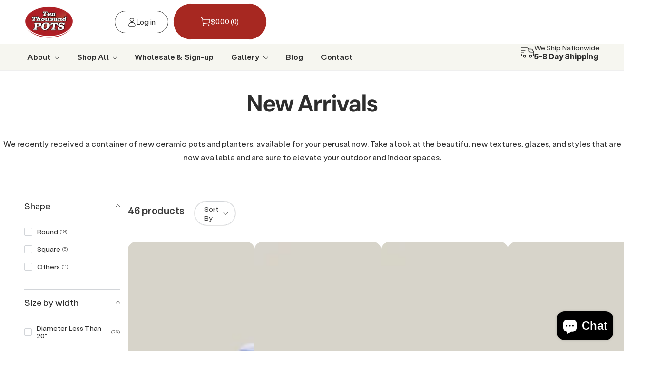

--- FILE ---
content_type: text/html; charset=utf-8
request_url: https://tenthousandpots.com/collections/new-arrivals
body_size: 52832
content:
<!doctype html>
<html
  class="no-js"
  lang="en">
  <head>
                


    


<link rel="canonical" href="http://tenthousandpots.com/collections/new-arrivals">




    <script>window.performance && window.performance.mark && window.performance.mark('shopify.content_for_header.start');</script><meta name="google-site-verification" content="bfeHC2dBAHuM0qrfSC8lpG67AIQjb_q-8dUkhmWnIjk">
<meta name="google-site-verification" content="8xyRXB26sF9OAUTjPkaHDdtRAN3Uj10fic5L9yOfu5I">
<meta name="google-site-verification" content="gR9Dr0ghl1GU06CaPcxUpTJeB9K3cE7S6gA0XD2Y2yk">
<meta name="google-site-verification" content="S7W5Wf8KhZ5uC-DIpeMNFFOScfp7KAgSkE24zzYnNG4">
<meta id="shopify-digital-wallet" name="shopify-digital-wallet" content="/8075018306/digital_wallets/dialog">
<meta name="shopify-checkout-api-token" content="f9b0da30073f34ee0f01380d063d289c">
<meta id="in-context-paypal-metadata" data-shop-id="8075018306" data-venmo-supported="false" data-environment="production" data-locale="en_US" data-paypal-v4="true" data-currency="USD">
<link rel="alternate" type="application/atom+xml" title="Feed" href="/collections/new-arrivals.atom" />
<link rel="next" href="/collections/new-arrivals?page=2">
<link rel="alternate" type="application/json+oembed" href="http://tenthousandpots.com/collections/new-arrivals.oembed">
<script async="async" src="/checkouts/internal/preloads.js?locale=en-US"></script>
<link rel="preconnect" href="https://shop.app" crossorigin="anonymous">
<script async="async" src="https://shop.app/checkouts/internal/preloads.js?locale=en-US&shop_id=8075018306" crossorigin="anonymous"></script>
<script id="shopify-features" type="application/json">{"accessToken":"f9b0da30073f34ee0f01380d063d289c","betas":["rich-media-storefront-analytics"],"domain":"tenthousandpots.com","predictiveSearch":true,"shopId":8075018306,"locale":"en"}</script>
<script>var Shopify = Shopify || {};
Shopify.shop = "tenthousandpotsshop.myshopify.com";
Shopify.locale = "en";
Shopify.currency = {"active":"USD","rate":"1.0"};
Shopify.country = "US";
Shopify.theme = {"name":"Designsrc [11\/21\/2024-working]-mHOptimized-WPD_BDR","id":156304310512,"schema_name":"Be Yours","schema_version":"7.2.2","theme_store_id":1399,"role":"main"};
Shopify.theme.handle = "null";
Shopify.theme.style = {"id":null,"handle":null};
Shopify.cdnHost = "tenthousandpots.com/cdn";
Shopify.routes = Shopify.routes || {};
Shopify.routes.root = "/";</script>
<script type="module">!function(o){(o.Shopify=o.Shopify||{}).modules=!0}(window);</script>
<script>!function(o){function n(){var o=[];function n(){o.push(Array.prototype.slice.apply(arguments))}return n.q=o,n}var t=o.Shopify=o.Shopify||{};t.loadFeatures=n(),t.autoloadFeatures=n()}(window);</script>
<script>
  window.ShopifyPay = window.ShopifyPay || {};
  window.ShopifyPay.apiHost = "shop.app\/pay";
  window.ShopifyPay.redirectState = null;
</script>
<script id="shop-js-analytics" type="application/json">{"pageType":"collection"}</script>
<script defer="defer" async type="module" src="//tenthousandpots.com/cdn/shopifycloud/shop-js/modules/v2/client.init-shop-cart-sync_BApSsMSl.en.esm.js"></script>
<script defer="defer" async type="module" src="//tenthousandpots.com/cdn/shopifycloud/shop-js/modules/v2/chunk.common_CBoos6YZ.esm.js"></script>
<script type="module">
  await import("//tenthousandpots.com/cdn/shopifycloud/shop-js/modules/v2/client.init-shop-cart-sync_BApSsMSl.en.esm.js");
await import("//tenthousandpots.com/cdn/shopifycloud/shop-js/modules/v2/chunk.common_CBoos6YZ.esm.js");

  window.Shopify.SignInWithShop?.initShopCartSync?.({"fedCMEnabled":true,"windoidEnabled":true});

</script>
<script>
  window.Shopify = window.Shopify || {};
  if (!window.Shopify.featureAssets) window.Shopify.featureAssets = {};
  window.Shopify.featureAssets['shop-js'] = {"shop-cart-sync":["modules/v2/client.shop-cart-sync_DJczDl9f.en.esm.js","modules/v2/chunk.common_CBoos6YZ.esm.js"],"init-fed-cm":["modules/v2/client.init-fed-cm_BzwGC0Wi.en.esm.js","modules/v2/chunk.common_CBoos6YZ.esm.js"],"init-windoid":["modules/v2/client.init-windoid_BS26ThXS.en.esm.js","modules/v2/chunk.common_CBoos6YZ.esm.js"],"shop-cash-offers":["modules/v2/client.shop-cash-offers_DthCPNIO.en.esm.js","modules/v2/chunk.common_CBoos6YZ.esm.js","modules/v2/chunk.modal_Bu1hFZFC.esm.js"],"shop-button":["modules/v2/client.shop-button_D_JX508o.en.esm.js","modules/v2/chunk.common_CBoos6YZ.esm.js"],"init-shop-email-lookup-coordinator":["modules/v2/client.init-shop-email-lookup-coordinator_DFwWcvrS.en.esm.js","modules/v2/chunk.common_CBoos6YZ.esm.js"],"shop-toast-manager":["modules/v2/client.shop-toast-manager_tEhgP2F9.en.esm.js","modules/v2/chunk.common_CBoos6YZ.esm.js"],"shop-login-button":["modules/v2/client.shop-login-button_DwLgFT0K.en.esm.js","modules/v2/chunk.common_CBoos6YZ.esm.js","modules/v2/chunk.modal_Bu1hFZFC.esm.js"],"avatar":["modules/v2/client.avatar_BTnouDA3.en.esm.js"],"init-shop-cart-sync":["modules/v2/client.init-shop-cart-sync_BApSsMSl.en.esm.js","modules/v2/chunk.common_CBoos6YZ.esm.js"],"pay-button":["modules/v2/client.pay-button_BuNmcIr_.en.esm.js","modules/v2/chunk.common_CBoos6YZ.esm.js"],"init-shop-for-new-customer-accounts":["modules/v2/client.init-shop-for-new-customer-accounts_DrjXSI53.en.esm.js","modules/v2/client.shop-login-button_DwLgFT0K.en.esm.js","modules/v2/chunk.common_CBoos6YZ.esm.js","modules/v2/chunk.modal_Bu1hFZFC.esm.js"],"init-customer-accounts-sign-up":["modules/v2/client.init-customer-accounts-sign-up_TlVCiykN.en.esm.js","modules/v2/client.shop-login-button_DwLgFT0K.en.esm.js","modules/v2/chunk.common_CBoos6YZ.esm.js","modules/v2/chunk.modal_Bu1hFZFC.esm.js"],"shop-follow-button":["modules/v2/client.shop-follow-button_C5D3XtBb.en.esm.js","modules/v2/chunk.common_CBoos6YZ.esm.js","modules/v2/chunk.modal_Bu1hFZFC.esm.js"],"checkout-modal":["modules/v2/client.checkout-modal_8TC_1FUY.en.esm.js","modules/v2/chunk.common_CBoos6YZ.esm.js","modules/v2/chunk.modal_Bu1hFZFC.esm.js"],"init-customer-accounts":["modules/v2/client.init-customer-accounts_C0Oh2ljF.en.esm.js","modules/v2/client.shop-login-button_DwLgFT0K.en.esm.js","modules/v2/chunk.common_CBoos6YZ.esm.js","modules/v2/chunk.modal_Bu1hFZFC.esm.js"],"lead-capture":["modules/v2/client.lead-capture_Cq0gfm7I.en.esm.js","modules/v2/chunk.common_CBoos6YZ.esm.js","modules/v2/chunk.modal_Bu1hFZFC.esm.js"],"shop-login":["modules/v2/client.shop-login_BmtnoEUo.en.esm.js","modules/v2/chunk.common_CBoos6YZ.esm.js","modules/v2/chunk.modal_Bu1hFZFC.esm.js"],"payment-terms":["modules/v2/client.payment-terms_BHOWV7U_.en.esm.js","modules/v2/chunk.common_CBoos6YZ.esm.js","modules/v2/chunk.modal_Bu1hFZFC.esm.js"]};
</script>
<script>(function() {
  var isLoaded = false;
  function asyncLoad() {
    if (isLoaded) return;
    isLoaded = true;
    var urls = ["https:\/\/tools.luckyorange.com\/core\/lo.js?site-id=b1c47b2c\u0026shop=tenthousandpotsshop.myshopify.com"];
    for (var i = 0; i < urls.length; i++) {
      var s = document.createElement('script');
      s.type = 'text/javascript';
      s.async = true;
      s.src = urls[i];
      var x = document.getElementsByTagName('script')[0];
      x.parentNode.insertBefore(s, x);
    }
  };
  if(window.attachEvent) {
    window.attachEvent('onload', asyncLoad);
  } else {
    window.addEventListener('load', asyncLoad, false);
  }
})();</script>
<script id="__st">var __st={"a":8075018306,"offset":-21600,"reqid":"3d55d18f-9ab9-4ee6-8135-50e84140d45d-1768857085","pageurl":"tenthousandpots.com\/collections\/new-arrivals","u":"84b63e7dcdba","p":"collection","rtyp":"collection","rid":472102797552};</script>
<script>window.ShopifyPaypalV4VisibilityTracking = true;</script>
<script id="captcha-bootstrap">!function(){'use strict';const t='contact',e='account',n='new_comment',o=[[t,t],['blogs',n],['comments',n],[t,'customer']],c=[[e,'customer_login'],[e,'guest_login'],[e,'recover_customer_password'],[e,'create_customer']],r=t=>t.map((([t,e])=>`form[action*='/${t}']:not([data-nocaptcha='true']) input[name='form_type'][value='${e}']`)).join(','),a=t=>()=>t?[...document.querySelectorAll(t)].map((t=>t.form)):[];function s(){const t=[...o],e=r(t);return a(e)}const i='password',u='form_key',d=['recaptcha-v3-token','g-recaptcha-response','h-captcha-response',i],f=()=>{try{return window.sessionStorage}catch{return}},m='__shopify_v',_=t=>t.elements[u];function p(t,e,n=!1){try{const o=window.sessionStorage,c=JSON.parse(o.getItem(e)),{data:r}=function(t){const{data:e,action:n}=t;return t[m]||n?{data:e,action:n}:{data:t,action:n}}(c);for(const[e,n]of Object.entries(r))t.elements[e]&&(t.elements[e].value=n);n&&o.removeItem(e)}catch(o){console.error('form repopulation failed',{error:o})}}const l='form_type',E='cptcha';function T(t){t.dataset[E]=!0}const w=window,h=w.document,L='Shopify',v='ce_forms',y='captcha';let A=!1;((t,e)=>{const n=(g='f06e6c50-85a8-45c8-87d0-21a2b65856fe',I='https://cdn.shopify.com/shopifycloud/storefront-forms-hcaptcha/ce_storefront_forms_captcha_hcaptcha.v1.5.2.iife.js',D={infoText:'Protected by hCaptcha',privacyText:'Privacy',termsText:'Terms'},(t,e,n)=>{const o=w[L][v],c=o.bindForm;if(c)return c(t,g,e,D).then(n);var r;o.q.push([[t,g,e,D],n]),r=I,A||(h.body.append(Object.assign(h.createElement('script'),{id:'captcha-provider',async:!0,src:r})),A=!0)});var g,I,D;w[L]=w[L]||{},w[L][v]=w[L][v]||{},w[L][v].q=[],w[L][y]=w[L][y]||{},w[L][y].protect=function(t,e){n(t,void 0,e),T(t)},Object.freeze(w[L][y]),function(t,e,n,w,h,L){const[v,y,A,g]=function(t,e,n){const i=e?o:[],u=t?c:[],d=[...i,...u],f=r(d),m=r(i),_=r(d.filter((([t,e])=>n.includes(e))));return[a(f),a(m),a(_),s()]}(w,h,L),I=t=>{const e=t.target;return e instanceof HTMLFormElement?e:e&&e.form},D=t=>v().includes(t);t.addEventListener('submit',(t=>{const e=I(t);if(!e)return;const n=D(e)&&!e.dataset.hcaptchaBound&&!e.dataset.recaptchaBound,o=_(e),c=g().includes(e)&&(!o||!o.value);(n||c)&&t.preventDefault(),c&&!n&&(function(t){try{if(!f())return;!function(t){const e=f();if(!e)return;const n=_(t);if(!n)return;const o=n.value;o&&e.removeItem(o)}(t);const e=Array.from(Array(32),(()=>Math.random().toString(36)[2])).join('');!function(t,e){_(t)||t.append(Object.assign(document.createElement('input'),{type:'hidden',name:u})),t.elements[u].value=e}(t,e),function(t,e){const n=f();if(!n)return;const o=[...t.querySelectorAll(`input[type='${i}']`)].map((({name:t})=>t)),c=[...d,...o],r={};for(const[a,s]of new FormData(t).entries())c.includes(a)||(r[a]=s);n.setItem(e,JSON.stringify({[m]:1,action:t.action,data:r}))}(t,e)}catch(e){console.error('failed to persist form',e)}}(e),e.submit())}));const S=(t,e)=>{t&&!t.dataset[E]&&(n(t,e.some((e=>e===t))),T(t))};for(const o of['focusin','change'])t.addEventListener(o,(t=>{const e=I(t);D(e)&&S(e,y())}));const B=e.get('form_key'),M=e.get(l),P=B&&M;t.addEventListener('DOMContentLoaded',(()=>{const t=y();if(P)for(const e of t)e.elements[l].value===M&&p(e,B);[...new Set([...A(),...v().filter((t=>'true'===t.dataset.shopifyCaptcha))])].forEach((e=>S(e,t)))}))}(h,new URLSearchParams(w.location.search),n,t,e,['guest_login'])})(!0,!0)}();</script>
<script integrity="sha256-4kQ18oKyAcykRKYeNunJcIwy7WH5gtpwJnB7kiuLZ1E=" data-source-attribution="shopify.loadfeatures" defer="defer" src="//tenthousandpots.com/cdn/shopifycloud/storefront/assets/storefront/load_feature-a0a9edcb.js" crossorigin="anonymous"></script>
<script crossorigin="anonymous" defer="defer" src="//tenthousandpots.com/cdn/shopifycloud/storefront/assets/shopify_pay/storefront-65b4c6d7.js?v=20250812"></script>
<script data-source-attribution="shopify.dynamic_checkout.dynamic.init">var Shopify=Shopify||{};Shopify.PaymentButton=Shopify.PaymentButton||{isStorefrontPortableWallets:!0,init:function(){window.Shopify.PaymentButton.init=function(){};var t=document.createElement("script");t.src="https://tenthousandpots.com/cdn/shopifycloud/portable-wallets/latest/portable-wallets.en.js",t.type="module",document.head.appendChild(t)}};
</script>
<script data-source-attribution="shopify.dynamic_checkout.buyer_consent">
  function portableWalletsHideBuyerConsent(e){var t=document.getElementById("shopify-buyer-consent"),n=document.getElementById("shopify-subscription-policy-button");t&&n&&(t.classList.add("hidden"),t.setAttribute("aria-hidden","true"),n.removeEventListener("click",e))}function portableWalletsShowBuyerConsent(e){var t=document.getElementById("shopify-buyer-consent"),n=document.getElementById("shopify-subscription-policy-button");t&&n&&(t.classList.remove("hidden"),t.removeAttribute("aria-hidden"),n.addEventListener("click",e))}window.Shopify?.PaymentButton&&(window.Shopify.PaymentButton.hideBuyerConsent=portableWalletsHideBuyerConsent,window.Shopify.PaymentButton.showBuyerConsent=portableWalletsShowBuyerConsent);
</script>
<script data-source-attribution="shopify.dynamic_checkout.cart.bootstrap">document.addEventListener("DOMContentLoaded",(function(){function t(){return document.querySelector("shopify-accelerated-checkout-cart, shopify-accelerated-checkout")}if(t())Shopify.PaymentButton.init();else{new MutationObserver((function(e,n){t()&&(Shopify.PaymentButton.init(),n.disconnect())})).observe(document.body,{childList:!0,subtree:!0})}}));
</script>
<link id="shopify-accelerated-checkout-styles" rel="stylesheet" media="screen" href="https://tenthousandpots.com/cdn/shopifycloud/portable-wallets/latest/accelerated-checkout-backwards-compat.css" crossorigin="anonymous">
<style id="shopify-accelerated-checkout-cart">
        #shopify-buyer-consent {
  margin-top: 1em;
  display: inline-block;
  width: 100%;
}

#shopify-buyer-consent.hidden {
  display: none;
}

#shopify-subscription-policy-button {
  background: none;
  border: none;
  padding: 0;
  text-decoration: underline;
  font-size: inherit;
  cursor: pointer;
}

#shopify-subscription-policy-button::before {
  box-shadow: none;
}

      </style>
<script id="sections-script" data-sections="header" defer="defer" src="//tenthousandpots.com/cdn/shop/t/96/compiled_assets/scripts.js?v=22820"></script>
<script>window.performance && window.performance.mark && window.performance.mark('shopify.content_for_header.end');</script>
    <meta charset="utf-8">
<meta name="theme-color" content="">
<meta name="MobileOptimized" content="320">
<meta name="robots" content="index, follow">
<meta name="HandheldFriendly" content="True">
<meta name="author" content="Ten Thousand Pots">
<meta name="format-detection" content="telephone=no">
<meta http-equiv="X-UA-Compatible" content="IE=edge">
<meta name="viewport" content="width=device-width,initial-scale=1">



<title>
  New Arrivals
 &ndash; Ten Thousand Pots</title><link rel="icon" type="image/png" href="//tenthousandpots.com/cdn/shop/files/Logo.png?crop=center&height=32&v=1727685494&width=32">
  
    <meta name="description" content="We recently received a container of new ceramic pots and planters, available for your perusal now. Take a look at the beautiful new textures, glazes, and styles that are now available and are sure to elevate your outdoor and indoor spaces.">
  



<script type='text/javascript'>
  var x = window.parent.location.href;
  if(x.includes("index.php") || x.includes("index.html") || x.includes("index.htm") || x.includes("home.php") || x.includes("home.html") || x.includes("home.htm")
     || x.includes("/home") || x.includes("/*") || x.includes("/index")
     || x.includes("tenthousandpots.com//") || x.includes("tenthousandpots.com///") || x.includes("tenthousandpots.com////") || x.includes("tenthousandpots.com/////") || x.includes("tenthousandpots.com//////") || x.includes("tenthousandpots.com///////") || x.includes("tenthousandpots.com////////") || x.includes("tenthousandpots.com/////////") || x.includes("tenthousandpots.com//////////"))
  {
    window.parent.location.href="https://tenthousandpots.com/"
  }
  
</script>


  <script type="application/ld+json">
    {
      "@context": "http://schema.org",
      "@type": "BreadcrumbList",
  "itemListElement": [{
      "@type": "ListItem",
      "position": 1,
      "name": "BreadcrumbList",
      "item": "http://tenthousandpots.com"
    },{
        "@type": "ListItem",
        "position": 2,
        "name": "New Arrivals",
        "item": "http://tenthousandpots.com/collections/new-arrivals"
      }]
    }
  </script>





<meta property="og:url" content="http://tenthousandpots.com/collections/new-arrivals">
<meta property="og:site_name" content="Ten Thousand Pots">







  


    

<meta property="og:site_name" content="Ten Thousand Pots">
<meta property="og:url" content="http://tenthousandpots.com/collections/new-arrivals">
<meta property="og:title" content="New Arrivals">
<meta property="og:type" content="product.group">
<meta property="og:description" content="We recently received a container of new ceramic pots and planters, available for your perusal now. Take a look at the beautiful new textures, glazes, and styles that are now available and are sure to elevate your outdoor and indoor spaces."><meta property="og:image" content="http://tenthousandpots.com/cdn/shop/files/10K_Pots_Logo_Rectangle_1.png?v=1669758134">
  <meta property="og:image:secure_url" content="https://tenthousandpots.com/cdn/shop/files/10K_Pots_Logo_Rectangle_1.png?v=1669758134">
  <meta property="og:image:width" content="703">
  <meta property="og:image:height" content="352"><meta name="twitter:card" content="summary_large_image">
<meta name="twitter:title" content="New Arrivals">
<meta name="twitter:description" content="We recently received a container of new ceramic pots and planters, available for your perusal now. Take a look at the beautiful new textures, glazes, and styles that are now available and are sure to elevate your outdoor and indoor spaces.">

    

    <link rel="dns-prefetch" href="https://cdn.shopify.com" crossorigin><link rel="dns-prefetch" href="https://fonts.shopifycdn.com" crossorigin><link href="//tenthousandpots.com/cdn/fonts/dm_sans/dmsans_n4.ec80bd4dd7e1a334c969c265873491ae56018d72.woff2" as="font" type="font" crossorigin="anonymous" rel="preload">
<link href="//tenthousandpots.com/cdn/fonts/dm_sans/dmsans_n7.97e21d81502002291ea1de8aefb79170c6946ce5.woff2" as="font" type="font" crossorigin="anonymous" rel="preload">
<script src="//tenthousandpots.com/cdn/shop/t/96/assets/vendor-v4.js" defer="defer"></script>
    <script src="//tenthousandpots.com/cdn/shop/t/96/assets/pubsub.js?v=104623417541739052901759389690" defer="defer"></script>
    <script src="//tenthousandpots.com/cdn/shop/t/96/assets/global.js?v=86616005150076646241759389690" defer="defer"></script>
    <script crossorigin="anonymous" src="//tenthousandpots.com/cdn/shop/t/96/assets/modules-basis.js?v=4896871204473627001759389690" defer="defer"></script>
    
      












<script>window.performance && window.performance.mark && window.performance.mark('shopify.content_for_header.start');</script><meta name="google-site-verification" content="bfeHC2dBAHuM0qrfSC8lpG67AIQjb_q-8dUkhmWnIjk">
<meta name="google-site-verification" content="8xyRXB26sF9OAUTjPkaHDdtRAN3Uj10fic5L9yOfu5I">
<meta name="google-site-verification" content="gR9Dr0ghl1GU06CaPcxUpTJeB9K3cE7S6gA0XD2Y2yk">
<meta name="google-site-verification" content="S7W5Wf8KhZ5uC-DIpeMNFFOScfp7KAgSkE24zzYnNG4">
<meta id="shopify-digital-wallet" name="shopify-digital-wallet" content="/8075018306/digital_wallets/dialog">
<meta name="shopify-checkout-api-token" content="f9b0da30073f34ee0f01380d063d289c">
<meta id="in-context-paypal-metadata" data-shop-id="8075018306" data-venmo-supported="false" data-environment="production" data-locale="en_US" data-paypal-v4="true" data-currency="USD">
<link rel="alternate" type="application/atom+xml" title="Feed" href="/collections/new-arrivals.atom" />
<link rel="next" href="/collections/new-arrivals?page=2">
<link rel="alternate" type="application/json+oembed" href="http://tenthousandpots.com/collections/new-arrivals.oembed">
<script async="async" data-src="/checkouts/internal/preloads.js?locale=en-US"></script>
<link rel="preconnect" href="https://shop.app" crossorigin="anonymous">
<script async="async" data-src="https://shop.app/checkouts/internal/preloads.js?locale=en-US&shop_id=8075018306" crossorigin="anonymous"></script>
<script id="shopify-features" type="application/json">{"accessToken":"f9b0da30073f34ee0f01380d063d289c","betas":["rich-media-storefront-analytics"],"domain":"tenthousandpots.com","predictiveSearch":true,"shopId":8075018306,"locale":"en"}</script>
<script>var Shopify = Shopify || {};
Shopify.shop = "tenthousandpotsshop.myshopify.com";
Shopify.locale = "en";
Shopify.currency = {"active":"USD","rate":"1.0"};
Shopify.country = "US";
Shopify.theme = {"name":"Designsrc [11\/21\/2024-working]-mHOptimized-WPD_BDR","id":156304310512,"schema_name":"Be Yours","schema_version":"7.2.2","theme_store_id":1399,"role":"main"};
Shopify.theme.handle = "null";
Shopify.theme.style = {"id":null,"handle":null};
Shopify.cdnHost = "tenthousandpots.com/cdn";
Shopify.routes = Shopify.routes || {};
Shopify.routes.root = "/";</script>
<script type="module">!function(o){(o.Shopify=o.Shopify||{}).modules=!0}(window);</script>
<script>!function(o){function n(){var o=[];function n(){o.push(Array.prototype.slice.apply(arguments))}return n.q=o,n}var t=o.Shopify=o.Shopify||{};t.loadFeatures=n(),t.autoloadFeatures=n()}(window);</script>
<script>
  window.ShopifyPay = window.ShopifyPay || {};
  window.ShopifyPay.apiHost = "shop.app\/pay";
  window.ShopifyPay.redirectState = null;
</script>
<script id="shop-js-analytics" type="application/json">{"pageType":"collection"}</script>
<script defer="defer" async type="module" data-src="//tenthousandpots.com/cdn/shopifycloud/shop-js/modules/v2/client.init-shop-cart-sync_BApSsMSl.en.esm.js"></script>
<script defer="defer" async type="module" data-src="//tenthousandpots.com/cdn/shopifycloud/shop-js/modules/v2/chunk.common_CBoos6YZ.esm.js"></script>
<script type="module">
  await import("//tenthousandpots.com/cdn/shopifycloud/shop-js/modules/v2/client.init-shop-cart-sync_BApSsMSl.en.esm.js");
await import("//tenthousandpots.com/cdn/shopifycloud/shop-js/modules/v2/chunk.common_CBoos6YZ.esm.js");

  window.Shopify.SignInWithShop?.initShopCartSync?.({"fedCMEnabled":true,"windoidEnabled":true});

</script>
<script>
  window.Shopify = window.Shopify || {};
  if (!window.Shopify.featureAssets) window.Shopify.featureAssets = {};
  window.Shopify.featureAssets['shop-js'] = {"shop-cart-sync":["modules/v2/client.shop-cart-sync_DJczDl9f.en.esm.js","modules/v2/chunk.common_CBoos6YZ.esm.js"],"init-fed-cm":["modules/v2/client.init-fed-cm_BzwGC0Wi.en.esm.js","modules/v2/chunk.common_CBoos6YZ.esm.js"],"init-windoid":["modules/v2/client.init-windoid_BS26ThXS.en.esm.js","modules/v2/chunk.common_CBoos6YZ.esm.js"],"shop-cash-offers":["modules/v2/client.shop-cash-offers_DthCPNIO.en.esm.js","modules/v2/chunk.common_CBoos6YZ.esm.js","modules/v2/chunk.modal_Bu1hFZFC.esm.js"],"shop-button":["modules/v2/client.shop-button_D_JX508o.en.esm.js","modules/v2/chunk.common_CBoos6YZ.esm.js"],"init-shop-email-lookup-coordinator":["modules/v2/client.init-shop-email-lookup-coordinator_DFwWcvrS.en.esm.js","modules/v2/chunk.common_CBoos6YZ.esm.js"],"shop-toast-manager":["modules/v2/client.shop-toast-manager_tEhgP2F9.en.esm.js","modules/v2/chunk.common_CBoos6YZ.esm.js"],"shop-login-button":["modules/v2/client.shop-login-button_DwLgFT0K.en.esm.js","modules/v2/chunk.common_CBoos6YZ.esm.js","modules/v2/chunk.modal_Bu1hFZFC.esm.js"],"avatar":["modules/v2/client.avatar_BTnouDA3.en.esm.js"],"init-shop-cart-sync":["modules/v2/client.init-shop-cart-sync_BApSsMSl.en.esm.js","modules/v2/chunk.common_CBoos6YZ.esm.js"],"pay-button":["modules/v2/client.pay-button_BuNmcIr_.en.esm.js","modules/v2/chunk.common_CBoos6YZ.esm.js"],"init-shop-for-new-customer-accounts":["modules/v2/client.init-shop-for-new-customer-accounts_DrjXSI53.en.esm.js","modules/v2/client.shop-login-button_DwLgFT0K.en.esm.js","modules/v2/chunk.common_CBoos6YZ.esm.js","modules/v2/chunk.modal_Bu1hFZFC.esm.js"],"init-customer-accounts-sign-up":["modules/v2/client.init-customer-accounts-sign-up_TlVCiykN.en.esm.js","modules/v2/client.shop-login-button_DwLgFT0K.en.esm.js","modules/v2/chunk.common_CBoos6YZ.esm.js","modules/v2/chunk.modal_Bu1hFZFC.esm.js"],"shop-follow-button":["modules/v2/client.shop-follow-button_C5D3XtBb.en.esm.js","modules/v2/chunk.common_CBoos6YZ.esm.js","modules/v2/chunk.modal_Bu1hFZFC.esm.js"],"checkout-modal":["modules/v2/client.checkout-modal_8TC_1FUY.en.esm.js","modules/v2/chunk.common_CBoos6YZ.esm.js","modules/v2/chunk.modal_Bu1hFZFC.esm.js"],"init-customer-accounts":["modules/v2/client.init-customer-accounts_C0Oh2ljF.en.esm.js","modules/v2/client.shop-login-button_DwLgFT0K.en.esm.js","modules/v2/chunk.common_CBoos6YZ.esm.js","modules/v2/chunk.modal_Bu1hFZFC.esm.js"],"lead-capture":["modules/v2/client.lead-capture_Cq0gfm7I.en.esm.js","modules/v2/chunk.common_CBoos6YZ.esm.js","modules/v2/chunk.modal_Bu1hFZFC.esm.js"],"shop-login":["modules/v2/client.shop-login_BmtnoEUo.en.esm.js","modules/v2/chunk.common_CBoos6YZ.esm.js","modules/v2/chunk.modal_Bu1hFZFC.esm.js"],"payment-terms":["modules/v2/client.payment-terms_BHOWV7U_.en.esm.js","modules/v2/chunk.common_CBoos6YZ.esm.js","modules/v2/chunk.modal_Bu1hFZFC.esm.js"]};
</script>
<script>(function() {
  var isLoaded = false;
  function asyncLoad() {
    if (isLoaded) return;
    isLoaded = true;
    var urls = ["https:\/\/tools.luckyorange.com\/core\/lo.js?site-id=b1c47b2c\u0026shop=tenthousandpotsshop.myshopify.com"];
    for (var i = 0; i < urls.length; i++) {
      var s = document.createElement('script');
      s.type = 'text/javascript';
      s.async = true;
      s.src = urls[i];
      var x = document.getElementsByTagName('script')[0];
      x.parentNode.insertBefore(s, x);
    }
  };
  document.addEventListener('StartAsyncLoading',function(event){asyncLoad();});if(window.attachEvent) {
    window.attachEvent('onload', function(){});
  } else {
    window.addEventListener('load', function(){}, false);
  }
})();</script>
<script id="__st">var __st={"a":8075018306,"offset":-21600,"reqid":"3d55d18f-9ab9-4ee6-8135-50e84140d45d-1768857085","pageurl":"tenthousandpots.com\/collections\/new-arrivals","u":"84b63e7dcdba","p":"collection","rtyp":"collection","rid":472102797552};</script>
<script>window.ShopifyPaypalV4VisibilityTracking = true;</script>
<script id="captcha-bootstrap">!function(){'use strict';const t='contact',e='account',n='new_comment',o=[[t,t],['blogs',n],['comments',n],[t,'customer']],c=[[e,'customer_login'],[e,'guest_login'],[e,'recover_customer_password'],[e,'create_customer']],r=t=>t.map((([t,e])=>`form[action*='/${t}']:not([data-nocaptcha='true']) input[name='form_type'][value='${e}']`)).join(','),a=t=>()=>t?[...document.querySelectorAll(t)].map((t=>t.form)):[];function s(){const t=[...o],e=r(t);return a(e)}const i='password',u='form_key',d=['recaptcha-v3-token','g-recaptcha-response','h-captcha-response',i],f=()=>{try{return window.sessionStorage}catch{return}},m='__shopify_v',_=t=>t.elements[u];function p(t,e,n=!1){try{const o=window.sessionStorage,c=JSON.parse(o.getItem(e)),{data:r}=function(t){const{data:e,action:n}=t;return t[m]||n?{data:e,action:n}:{data:t,action:n}}(c);for(const[e,n]of Object.entries(r))t.elements[e]&&(t.elements[e].value=n);n&&o.removeItem(e)}catch(o){console.error('form repopulation failed',{error:o})}}const l='form_type',E='cptcha';function T(t){t.dataset[E]=!0}const w=window,h=w.document,L='Shopify',v='ce_forms',y='captcha';let A=!1;((t,e)=>{const n=(g='f06e6c50-85a8-45c8-87d0-21a2b65856fe',I='https://cdn.shopify.com/shopifycloud/storefront-forms-hcaptcha/ce_storefront_forms_captcha_hcaptcha.v1.5.2.iife.js',D={infoText:'Protected by hCaptcha',privacyText:'Privacy',termsText:'Terms'},(t,e,n)=>{const o=w[L][v],c=o.bindForm;if(c)return c(t,g,e,D).then(n);var r;o.q.push([[t,g,e,D],n]),r=I,A||(h.body.append(Object.assign(h.createElement('script'),{id:'captcha-provider',async:!0,src:r})),A=!0)});var g,I,D;w[L]=w[L]||{},w[L][v]=w[L][v]||{},w[L][v].q=[],w[L][y]=w[L][y]||{},w[L][y].protect=function(t,e){n(t,void 0,e),T(t)},Object.freeze(w[L][y]),function(t,e,n,w,h,L){const[v,y,A,g]=function(t,e,n){const i=e?o:[],u=t?c:[],d=[...i,...u],f=r(d),m=r(i),_=r(d.filter((([t,e])=>n.includes(e))));return[a(f),a(m),a(_),s()]}(w,h,L),I=t=>{const e=t.target;return e instanceof HTMLFormElement?e:e&&e.form},D=t=>v().includes(t);t.addEventListener('submit',(t=>{const e=I(t);if(!e)return;const n=D(e)&&!e.dataset.hcaptchaBound&&!e.dataset.recaptchaBound,o=_(e),c=g().includes(e)&&(!o||!o.value);(n||c)&&t.preventDefault(),c&&!n&&(function(t){try{if(!f())return;!function(t){const e=f();if(!e)return;const n=_(t);if(!n)return;const o=n.value;o&&e.removeItem(o)}(t);const e=Array.from(Array(32),(()=>Math.random().toString(36)[2])).join('');!function(t,e){_(t)||t.append(Object.assign(document.createElement('input'),{type:'hidden',name:u})),t.elements[u].value=e}(t,e),function(t,e){const n=f();if(!n)return;const o=[...t.querySelectorAll(`input[type='${i}']`)].map((({name:t})=>t)),c=[...d,...o],r={};for(const[a,s]of new FormData(t).entries())c.includes(a)||(r[a]=s);n.setItem(e,JSON.stringify({[m]:1,action:t.action,data:r}))}(t,e)}catch(e){console.error('failed to persist form',e)}}(e),e.submit())}));const S=(t,e)=>{t&&!t.dataset[E]&&(n(t,e.some((e=>e===t))),T(t))};for(const o of['focusin','change'])t.addEventListener(o,(t=>{const e=I(t);D(e)&&S(e,y())}));const B=e.get('form_key'),M=e.get(l),P=B&&M;t.addEventListener('DOMContentLoaded',(()=>{const t=y();if(P)for(const e of t)e.elements[l].value===M&&p(e,B);[...new Set([...A(),...v().filter((t=>'true'===t.dataset.shopifyCaptcha))])].forEach((e=>S(e,t)))}))}(h,new URLSearchParams(w.location.search),n,t,e,['guest_login'])})(!0,!0)}();</script>
<script integrity="sha256-4kQ18oKyAcykRKYeNunJcIwy7WH5gtpwJnB7kiuLZ1E=" data-source-attribution="shopify.loadfeatures" defer="defer" data-src="//tenthousandpots.com/cdn/shopifycloud/storefront/assets/storefront/load_feature-a0a9edcb.js" crossorigin="anonymous"></script>
<script crossorigin="anonymous" defer="defer" data-src="//tenthousandpots.com/cdn/shopifycloud/storefront/assets/shopify_pay/storefront-65b4c6d7.js?v=20250812"></script>
<script data-source-attribution="shopify.dynamic_checkout.dynamic.init">var Shopify=Shopify||{};Shopify.PaymentButton=Shopify.PaymentButton||{isStorefrontPortableWallets:!0,init:function(){window.Shopify.PaymentButton.init=function(){};var t=document.createElement("script");t.data-src="https://tenthousandpots.com/cdn/shopifycloud/portable-wallets/latest/portable-wallets.en.js",t.type="module",document.head.appendChild(t)}};
</script>
<script data-source-attribution="shopify.dynamic_checkout.buyer_consent">
  function portableWalletsHideBuyerConsent(e){var t=document.getElementById("shopify-buyer-consent"),n=document.getElementById("shopify-subscription-policy-button");t&&n&&(t.classList.add("hidden"),t.setAttribute("aria-hidden","true"),n.removeEventListener("click",e))}function portableWalletsShowBuyerConsent(e){var t=document.getElementById("shopify-buyer-consent"),n=document.getElementById("shopify-subscription-policy-button");t&&n&&(t.classList.remove("hidden"),t.removeAttribute("aria-hidden"),n.addEventListener("click",e))}window.Shopify?.PaymentButton&&(window.Shopify.PaymentButton.hideBuyerConsent=portableWalletsHideBuyerConsent,window.Shopify.PaymentButton.showBuyerConsent=portableWalletsShowBuyerConsent);
</script>
<script data-source-attribution="shopify.dynamic_checkout.cart.bootstrap">document.addEventListener("DOMContentLoaded",(function(){function t(){return document.querySelector("shopify-accelerated-checkout-cart, shopify-accelerated-checkout")}if(t())Shopify.PaymentButton.init();else{new MutationObserver((function(e,n){t()&&(Shopify.PaymentButton.init(),n.disconnect())})).observe(document.body,{childList:!0,subtree:!0})}}));
</script>
<!-- placeholder 903d8ed679a0444a --><script>window.performance && window.performance.mark && window.performance.mark('shopify.content_for_header.end');</script>

<script src="//tenthousandpots.com/cdn/shop/t/96/assets/TenThousandPots.js?v=168846674108509281681759389690" defer="defer"></script>

<style data-shopify>@font-face {
  font-family: "DM Sans";
  font-weight: 400;
  font-style: normal;
  font-display: swap;
  src: url("//tenthousandpots.com/cdn/fonts/dm_sans/dmsans_n4.ec80bd4dd7e1a334c969c265873491ae56018d72.woff2") format("woff2"),
       url("//tenthousandpots.com/cdn/fonts/dm_sans/dmsans_n4.87bdd914d8a61247b911147ae68e754d695c58a6.woff") format("woff");
}

  @font-face {
  font-family: "DM Sans";
  font-weight: 600;
  font-style: normal;
  font-display: swap;
  src: url("//tenthousandpots.com/cdn/fonts/dm_sans/dmsans_n6.70a2453ea926d613c6a2f89af05180d14b3a7c96.woff2") format("woff2"),
       url("//tenthousandpots.com/cdn/fonts/dm_sans/dmsans_n6.355605667bef215872257574b57fc097044f7e20.woff") format("woff");
}

  @font-face {
  font-family: "DM Sans";
  font-weight: 400;
  font-style: italic;
  font-display: swap;
  src: url("//tenthousandpots.com/cdn/fonts/dm_sans/dmsans_i4.b8fe05e69ee95d5a53155c346957d8cbf5081c1a.woff2") format("woff2"),
       url("//tenthousandpots.com/cdn/fonts/dm_sans/dmsans_i4.403fe28ee2ea63e142575c0aa47684d65f8c23a0.woff") format("woff");
}

  @font-face {
  font-family: "DM Sans";
  font-weight: 600;
  font-style: italic;
  font-display: swap;
  src: url("//tenthousandpots.com/cdn/fonts/dm_sans/dmsans_i6.b7d5b35c5f29523529e1bf4a3d0de71a44a277b6.woff2") format("woff2"),
       url("//tenthousandpots.com/cdn/fonts/dm_sans/dmsans_i6.9b760cc5bdd17b4de2c70249ba49bd707f27a31b.woff") format("woff");
}

  @font-face {
  font-family: "DM Sans";
  font-weight: 700;
  font-style: normal;
  font-display: swap;
  src: url("//tenthousandpots.com/cdn/fonts/dm_sans/dmsans_n7.97e21d81502002291ea1de8aefb79170c6946ce5.woff2") format("woff2"),
       url("//tenthousandpots.com/cdn/fonts/dm_sans/dmsans_n7.af5c214f5116410ca1d53a2090665620e78e2e1b.woff") format("woff");
}

  @font-face {
  font-family: "DM Sans";
  font-weight: 600;
  font-style: normal;
  font-display: swap;
  src: url("//tenthousandpots.com/cdn/fonts/dm_sans/dmsans_n6.70a2453ea926d613c6a2f89af05180d14b3a7c96.woff2") format("woff2"),
       url("//tenthousandpots.com/cdn/fonts/dm_sans/dmsans_n6.355605667bef215872257574b57fc097044f7e20.woff") format("woff");
}


  :root {
    --font-body-family: 'StabilGrotesk', sans-serif;
    --font-body-style: normal;
    --font-body-weight: 400;

    --font-heading-family: "DM Sans", sans-serif;
    --font-heading-style: normal;
    --font-heading-weight: 700;

    --font-body-scale: 1.0;
    --font-heading-scale: 1.0;

    --font-navigation-family: var(--font-body-family);
    --font-navigation-size: 16px;
    --font-navigation-weight: var(--font-body-weight);
    --font-button-family: var(--font-body-family);
    --font-button-size: 16px;
    --font-button-baseline: 0.2rem;
    --font-price-family: var(--font-heading-family);
    --font-price-scale: var(--font-heading-scale);

    --color-base-text: 46, 46, 46;
    --color-base-background: 255, 255, 255;
    --color-base-solid-button-labels: 255, 255, 255;
    --color-base-outline-button-labels: 26, 27, 24;
    --color-base-accent: 167, 40, 33;
    --color-base-heading: 46, 46, 46;
    --color-base-border: 210, 213, 217;
    --color-placeholder: 243, 243, 243;
    --color-overlay: 46, 46, 46;
    --color-keyboard-focus: 135, 173, 245;
    --color-shadow: 168, 232, 226;
    --shadow-opacity: 1;
    --cards--tags--bg:#F6F6F0;
    --color-background-dark: 235, 235, 235;
    --color-price: #2e2e2e;
    --color-sale-price: #2e2e2e;
    --color-sale-badge-background: #a72821;
    --color-reviews: #ffb503;
    --color-critical: #d72c0d;
    --color-success: #008060;
    --color-highlight: 187, 255, 0;

    --payment-terms-background-color: #ffffff;
    --page-width: 144rem;
    --page-width-margin: 0rem;

    --card-color-scheme: var(--color-placeholder);
    --card-text-alignment: center;
    --card-flex-alignment: center;
    --card-image-padding: 0px;
    --card-border-width: 0px;
    --card-radius: 16px;
    --card-shadow-horizontal-offset: 0px;
    --card-shadow-vertical-offset: 0px;
    
    --button-radius: 40px;
    --button-border-width: 1px;
    --button-shadow-horizontal-offset: 0px;
    --button-shadow-vertical-offset: 0px;

    --spacing-sections-desktop: 0px;
    --spacing-sections-mobile: 0px;

    --gradient-free-ship-progress: linear-gradient(325deg,#F9423A 0,#F1E04D 100%);
    --gradient-free-ship-complete: linear-gradient(325deg, #049cff 0, #35ee7a 100%);
  }

  *,
  *::before,
  *::after {
    box-sizing: inherit;
  }

  html {
    box-sizing: border-box;
    font-size: calc(var(--font-body-scale) * 62.5%);
    height: 100%;
  }

  body {
    min-height: 100%;
    margin: 0;
    font-size: 1.5rem;
    letter-spacing: 0.06rem;
    line-height: calc(1 + 0.8 / var(--font-body-scale));
    font-family: var(--font-body-family);
    font-style: var(--font-body-style);
    font-weight: var(--font-body-weight);
  }

  @media screen and (min-width: 750px) {
    body {
      font-size: 1.6rem;
    }
  }</style><svg viewBox="0 0 122 53" fill="none" style="display:none;"><defs><path id="hlCircle" d="M119.429 6.64904C100.715 1.62868 55.3088 -4.62247 23.3966 10.5358C-8.5157 25.694 0.331084 39.5052 9.60732 45.0305C18.8835 50.5558 53.0434 57.468 96.7751 45.0305C111.541 40.8309 135.673 24.379 109.087 13.4508C105.147 11.8313 93.2293 8.5924 77.0761 8.5924" stroke="currentColor" stroke-linecap="round" stroke-linejoin="round"></path></defs></svg><link href="//tenthousandpots.com/cdn/shop/t/96/assets/base.css?v=32045470311153788191759389690" rel="stylesheet" type="text/css" media="all" /><link href="//tenthousandpots.com/cdn/shop/t/96/assets/custom.css?v=62322529263722876041759389690" rel="stylesheet" type="text/css" media="all" /><link href="//tenthousandpots.com/cdn/shop/t/96/assets/fonts.css?v=49470772099527830291759389690" rel="stylesheet" type="text/css" media="all" /><link
      rel="stylesheet"
      href="//tenthousandpots.com/cdn/shop/t/96/assets/apps.css?v=58555770612562691921759389690"
      media="print"
      fetchpriority="low"
      onload="this.media='all'"
    ><link
        rel="stylesheet"
        href="//tenthousandpots.com/cdn/shop/t/96/assets/component-predictive-search.css?v=44169786340983985111759389690"
        media="print"
        onload="this.media='all'"
      ><link
        rel="stylesheet"
        href="//tenthousandpots.com/cdn/shop/t/96/assets/component-quick-view.css?v=74011563189484492361759389690"
        media="print"
        onload="this.media='all'"
      ><link
        rel="stylesheet"
        href="//tenthousandpots.com/cdn/shop/t/96/assets/component-color-swatches.css?v=9330494655392753921759389690"
        media="print"
        onload="this.media='all'"
      ><script>
  document.documentElement.classList.replace('no-js', 'js');

  window.theme = window.theme || {};

  theme.routes = {
    root_url: '/',
    cart_url: '/cart',
    cart_add_url: '/cart/add',
    cart_change_url: '/cart/change',
    cart_update_url: '/cart/update',
    search_url: '/search',
    predictive_search_url: '/search/suggest'
  };

  theme.modules = {
    scrollsnap: '//tenthousandpots.com/cdn/shop/t/96/assets/scrollsnap.js?v=170600829773392310311759389690'
  }

  theme.cartStrings = {
    error: `There was an error while updating your cart. Please try again.`,
    quantityError: `You can only add [quantity] of this item to your cart.`
  };

  theme.variantStrings = {
    addToCart: `Add to cart`,
    soldOut: `Sold out`,
    unavailable: `Unavailable`,
    preOrder: `Pre-order`
  };

  theme.accessibilityStrings = {
    imageAvailable: `Image [index] is now available in gallery view`,
    shareSuccess: `Link copied to clipboard!`
  }

  theme.dateStrings = {
    d: `D`,
    day: `Day`,
    days: `Days`,
    hour: `Hour`,
    hours: `Hours`,
    minute: `Min`,
    minutes: `Mins`,
    second: `Sec`,
    seconds: `Secs`
  };theme.shopSettings = {
    moneyFormat: "${{amount}}",
    isoCode: "USD",
    cartDrawer: true,
    currencyCode: false,
    giftwrapRate: 'product'
  };

  theme.settings = {
    themeName: 'Be Yours',
    themeVersion: '7.2.2',
    agencyId: ''
  };

  /*! (c) Andrea Giammarchi @webreflection ISC */
  !function(){"use strict";var e=function(e,t){var n=function(e){for(var t=0,n=e.length;t<n;t++)r(e[t])},r=function(e){var t=e.target,n=e.attributeName,r=e.oldValue;t.attributeChangedCallback(n,r,t.getAttribute(n))};return function(o,a){var l=o.constructor.observedAttributes;return l&&e(a).then((function(){new t(n).observe(o,{attributes:!0,attributeOldValue:!0,attributeFilter:l});for(var e=0,a=l.length;e<a;e++)o.hasAttribute(l[e])&&r({target:o,attributeName:l[e],oldValue:null})})),o}};function t(e,t){(null==t||t>e.length)&&(t=e.length);for(var n=0,r=new Array(t);n<t;n++)r[n]=e[n];return r}function n(e,n){var r="undefined"!=typeof Symbol&&e[Symbol.iterator]||e["@@iterator"];if(!r){if(Array.isArray(e)||(r=function(e,n){if(e){if("string"==typeof e)return t(e,n);var r=Object.prototype.toString.call(e).slice(8,-1);return"Object"===r&&e.constructor&&(r=e.constructor.name),"Map"===r||"Set"===r?Array.from(e):"Arguments"===r||/^(?:Ui|I)nt(?:8|16|32)(?:Clamped)?Array$/.test(r)?t(e,n):void 0}}(e))||n&&e&&"number"==typeof e.length){r&&(e=r);var o=0,a=function(){};return{s:a,n:function(){return o>=e.length?{done:!0}:{done:!1,value:e[o++]}},e:function(e){throw e},f:a}}throw new TypeError("Invalid attempt to iterate non-iterable instance.\nIn order to be iterable, non-array objects must have a [Symbol.iterator]() method.")}var l,i=!0,u=!1;return{s:function(){r=r.call(e)},n:function(){var e=r.next();return i=e.done,e},e:function(e){u=!0,l=e},f:function(){try{i||null==r.return||r.return()}finally{if(u)throw l}}}}
  /*! (c) Andrea Giammarchi - ISC */
  var r=!0,o=!1,a="querySelectorAll",l="querySelectorAll",i=self,u=i.document,c=i.Element,s=i.MutationObserver,f=i.Set,d=i.WeakMap,h=function(e){return l in e},v=[].filter,g=function(e){var t=new d,i=function(n,r){var o;if(r)for(var a,l=function(e){return e.matches||e.webkitMatchesSelector||e.msMatchesSelector}(n),i=0,u=p.length;i<u;i++)l.call(n,a=p[i])&&(t.has(n)||t.set(n,new f),(o=t.get(n)).has(a)||(o.add(a),e.handle(n,r,a)));else t.has(n)&&(o=t.get(n),t.delete(n),o.forEach((function(t){e.handle(n,r,t)})))},g=function(e){for(var t=!(arguments.length>1&&void 0!==arguments[1])||arguments[1],n=0,r=e.length;n<r;n++)i(e[n],t)},p=e.query,y=e.root||u,m=function(e){var t=arguments.length>1&&void 0!==arguments[1]?arguments[1]:document,l=arguments.length>2&&void 0!==arguments[2]?arguments[2]:MutationObserver,i=arguments.length>3&&void 0!==arguments[3]?arguments[3]:["*"],u=function t(o,l,i,u,c,s){var f,d=n(o);try{for(d.s();!(f=d.n()).done;){var h=f.value;(s||a in h)&&(c?i.has(h)||(i.add(h),u.delete(h),e(h,c)):u.has(h)||(u.add(h),i.delete(h),e(h,c)),s||t(h[a](l),l,i,u,c,r))}}catch(e){d.e(e)}finally{d.f()}},c=new l((function(e){if(i.length){var t,a=i.join(","),l=new Set,c=new Set,s=n(e);try{for(s.s();!(t=s.n()).done;){var f=t.value,d=f.addedNodes,h=f.removedNodes;u(h,a,l,c,o,o),u(d,a,l,c,r,o)}}catch(e){s.e(e)}finally{s.f()}}})),s=c.observe;return(c.observe=function(e){return s.call(c,e,{subtree:r,childList:r})})(t),c}(i,y,s,p),b=c.prototype.attachShadow;return b&&(c.prototype.attachShadow=function(e){var t=b.call(this,e);return m.observe(t),t}),p.length&&g(y[l](p)),{drop:function(e){for(var n=0,r=e.length;n<r;n++)t.delete(e[n])},flush:function(){for(var e=m.takeRecords(),t=0,n=e.length;t<n;t++)g(v.call(e[t].removedNodes,h),!1),g(v.call(e[t].addedNodes,h),!0)},observer:m,parse:g}},p=self,y=p.document,m=p.Map,b=p.MutationObserver,w=p.Object,E=p.Set,S=p.WeakMap,A=p.Element,M=p.HTMLElement,O=p.Node,N=p.Error,C=p.TypeError,T=p.Reflect,q=w.defineProperty,I=w.keys,D=w.getOwnPropertyNames,L=w.setPrototypeOf,P=!self.customElements,k=function(e){for(var t=I(e),n=[],r=t.length,o=0;o<r;o++)n[o]=e[t[o]],delete e[t[o]];return function(){for(var o=0;o<r;o++)e[t[o]]=n[o]}};if(P){var x=function(){var e=this.constructor;if(!$.has(e))throw new C("Illegal constructor");var t=$.get(e);if(W)return z(W,t);var n=H.call(y,t);return z(L(n,e.prototype),t)},H=y.createElement,$=new m,_=new m,j=new m,R=new m,V=[],U=g({query:V,handle:function(e,t,n){var r=j.get(n);if(t&&!r.isPrototypeOf(e)){var o=k(e);W=L(e,r);try{new r.constructor}finally{W=null,o()}}var a="".concat(t?"":"dis","connectedCallback");a in r&&e[a]()}}).parse,W=null,F=function(e){if(!_.has(e)){var t,n=new Promise((function(e){t=e}));_.set(e,{$:n,_:t})}return _.get(e).$},z=e(F,b);q(self,"customElements",{configurable:!0,value:{define:function(e,t){if(R.has(e))throw new N('the name "'.concat(e,'" has already been used with this registry'));$.set(t,e),j.set(e,t.prototype),R.set(e,t),V.push(e),F(e).then((function(){U(y.querySelectorAll(e))})),_.get(e)._(t)},get:function(e){return R.get(e)},whenDefined:F}}),q(x.prototype=M.prototype,"constructor",{value:x}),q(self,"HTMLElement",{configurable:!0,value:x}),q(y,"createElement",{configurable:!0,value:function(e,t){var n=t&&t.is,r=n?R.get(n):R.get(e);return r?new r:H.call(y,e)}}),"isConnected"in O.prototype||q(O.prototype,"isConnected",{configurable:!0,get:function(){return!(this.ownerDocument.compareDocumentPosition(this)&this.DOCUMENT_POSITION_DISCONNECTED)}})}else if(P=!self.customElements.get("extends-li"))try{var B=function e(){return self.Reflect.construct(HTMLLIElement,[],e)};B.prototype=HTMLLIElement.prototype;var G="extends-li";self.customElements.define("extends-li",B,{extends:"li"}),P=y.createElement("li",{is:G}).outerHTML.indexOf(G)<0;var J=self.customElements,K=J.get,Q=J.whenDefined;q(self.customElements,"whenDefined",{configurable:!0,value:function(e){var t=this;return Q.call(this,e).then((function(n){return n||K.call(t,e)}))}})}catch(e){}if(P){var X=function(e){var t=ae.get(e);ve(t.querySelectorAll(this),e.isConnected)},Y=self.customElements,Z=y.createElement,ee=Y.define,te=Y.get,ne=Y.upgrade,re=T||{construct:function(e){return e.call(this)}},oe=re.construct,ae=new S,le=new E,ie=new m,ue=new m,ce=new m,se=new m,fe=[],de=[],he=function(e){return se.get(e)||te.call(Y,e)},ve=g({query:de,handle:function(e,t,n){var r=ce.get(n);if(t&&!r.isPrototypeOf(e)){var o=k(e);be=L(e,r);try{new r.constructor}finally{be=null,o()}}var a="".concat(t?"":"dis","connectedCallback");a in r&&e[a]()}}).parse,ge=g({query:fe,handle:function(e,t){ae.has(e)&&(t?le.add(e):le.delete(e),de.length&&X.call(de,e))}}).parse,pe=A.prototype.attachShadow;pe&&(A.prototype.attachShadow=function(e){var t=pe.call(this,e);return ae.set(this,t),t});var ye=function(e){if(!ue.has(e)){var t,n=new Promise((function(e){t=e}));ue.set(e,{$:n,_:t})}return ue.get(e).$},me=e(ye,b),be=null;D(self).filter((function(e){return/^HTML.*Element$/.test(e)})).forEach((function(e){var t=self[e];function n(){var e=this.constructor;if(!ie.has(e))throw new C("Illegal constructor");var n=ie.get(e),r=n.is,o=n.tag;if(r){if(be)return me(be,r);var a=Z.call(y,o);return a.setAttribute("is",r),me(L(a,e.prototype),r)}return oe.call(this,t,[],e)}q(n.prototype=t.prototype,"constructor",{value:n}),q(self,e,{value:n})})),q(y,"createElement",{configurable:!0,value:function(e,t){var n=t&&t.is;if(n){var r=se.get(n);if(r&&ie.get(r).tag===e)return new r}var o=Z.call(y,e);return n&&o.setAttribute("is",n),o}}),q(Y,"get",{configurable:!0,value:he}),q(Y,"whenDefined",{configurable:!0,value:ye}),q(Y,"upgrade",{configurable:!0,value:function(e){var t=e.getAttribute("is");if(t){var n=se.get(t);if(n)return void me(L(e,n.prototype),t)}ne.call(Y,e)}}),q(Y,"define",{configurable:!0,value:function(e,t,n){if(he(e))throw new N("'".concat(e,"' has already been defined as a custom element"));var r,o=n&&n.extends;ie.set(t,o?{is:e,tag:o}:{is:"",tag:e}),o?(r="".concat(o,'[is="').concat(e,'"]'),ce.set(r,t.prototype),se.set(e,t),de.push(r)):(ee.apply(Y,arguments),fe.push(r=e)),ye(e).then((function(){o?(ve(y.querySelectorAll(r)),le.forEach(X,[r])):ge(y.querySelectorAll(r))})),ue.get(e)._(t)}})}}();
</script>
<link href="//tenthousandpots.com/cdn/shop/t/96/assets/swiper.css?v=114120133045637883281759389690" rel="stylesheet" type="text/css" media="all" />
    <script src="//tenthousandpots.com/cdn/shop/t/96/assets/swiper.js?v=47047058739348575631759389690" defer></script>
    <meta name="google-site-verification" content="D-AO2rjkD8Fv75doXWWZjlC9Og7fNgC_R634wkLO-Y8">

    



<script type="application/ld+json">{"@context":"https://schema.org","@type":"WebSite","@id":"https://tenthousandpots.com/#website","url":"https://tenthousandpots.com","name":"Ten Thousand Pots","inLanguage":"en-US","potentialAction":{"@type":"SearchAction","target":"https://tenthousandpots.com/search?q={search_term_string}","query-input":"required name=search_term_string"}}</script>

 
  

<!-- BEGIN app block: shopify://apps/pagefly-page-builder/blocks/app-embed/83e179f7-59a0-4589-8c66-c0dddf959200 -->

<!-- BEGIN app snippet: pagefly-cro-ab-testing-main -->







<script>
  ;(function () {
    const url = new URL(window.location)
    const viewParam = url.searchParams.get('view')
    if (viewParam && viewParam.includes('variant-pf-')) {
      url.searchParams.set('pf_v', viewParam)
      url.searchParams.delete('view')
      window.history.replaceState({}, '', url)
    }
  })()
</script>



<script type='module'>
  
  window.PAGEFLY_CRO = window.PAGEFLY_CRO || {}

  window.PAGEFLY_CRO['data_debug'] = {
    original_template_suffix: "all_collections",
    allow_ab_test: false,
    ab_test_start_time: 0,
    ab_test_end_time: 0,
    today_date_time: 1768857086000,
  }
  window.PAGEFLY_CRO['GA4'] = { enabled: false}
</script>

<!-- END app snippet -->








  <script src='https://cdn.shopify.com/extensions/019bb4f9-aed6-78a3-be91-e9d44663e6bf/pagefly-page-builder-215/assets/pagefly-helper.js' defer='defer'></script>

  <script src='https://cdn.shopify.com/extensions/019bb4f9-aed6-78a3-be91-e9d44663e6bf/pagefly-page-builder-215/assets/pagefly-general-helper.js' defer='defer'></script>

  <script src='https://cdn.shopify.com/extensions/019bb4f9-aed6-78a3-be91-e9d44663e6bf/pagefly-page-builder-215/assets/pagefly-snap-slider.js' defer='defer'></script>

  <script src='https://cdn.shopify.com/extensions/019bb4f9-aed6-78a3-be91-e9d44663e6bf/pagefly-page-builder-215/assets/pagefly-slideshow-v3.js' defer='defer'></script>

  <script src='https://cdn.shopify.com/extensions/019bb4f9-aed6-78a3-be91-e9d44663e6bf/pagefly-page-builder-215/assets/pagefly-slideshow-v4.js' defer='defer'></script>

  <script src='https://cdn.shopify.com/extensions/019bb4f9-aed6-78a3-be91-e9d44663e6bf/pagefly-page-builder-215/assets/pagefly-glider.js' defer='defer'></script>

  <script src='https://cdn.shopify.com/extensions/019bb4f9-aed6-78a3-be91-e9d44663e6bf/pagefly-page-builder-215/assets/pagefly-slideshow-v1-v2.js' defer='defer'></script>

  <script src='https://cdn.shopify.com/extensions/019bb4f9-aed6-78a3-be91-e9d44663e6bf/pagefly-page-builder-215/assets/pagefly-product-media.js' defer='defer'></script>

  <script src='https://cdn.shopify.com/extensions/019bb4f9-aed6-78a3-be91-e9d44663e6bf/pagefly-page-builder-215/assets/pagefly-product.js' defer='defer'></script>


<script id='pagefly-helper-data' type='application/json'>
  {
    "page_optimization": {
      "assets_prefetching": false
    },
    "elements_asset_mapper": {
      "Accordion": "https://cdn.shopify.com/extensions/019bb4f9-aed6-78a3-be91-e9d44663e6bf/pagefly-page-builder-215/assets/pagefly-accordion.js",
      "Accordion3": "https://cdn.shopify.com/extensions/019bb4f9-aed6-78a3-be91-e9d44663e6bf/pagefly-page-builder-215/assets/pagefly-accordion3.js",
      "CountDown": "https://cdn.shopify.com/extensions/019bb4f9-aed6-78a3-be91-e9d44663e6bf/pagefly-page-builder-215/assets/pagefly-countdown.js",
      "GMap1": "https://cdn.shopify.com/extensions/019bb4f9-aed6-78a3-be91-e9d44663e6bf/pagefly-page-builder-215/assets/pagefly-gmap.js",
      "GMap2": "https://cdn.shopify.com/extensions/019bb4f9-aed6-78a3-be91-e9d44663e6bf/pagefly-page-builder-215/assets/pagefly-gmap.js",
      "GMapBasicV2": "https://cdn.shopify.com/extensions/019bb4f9-aed6-78a3-be91-e9d44663e6bf/pagefly-page-builder-215/assets/pagefly-gmap.js",
      "GMapAdvancedV2": "https://cdn.shopify.com/extensions/019bb4f9-aed6-78a3-be91-e9d44663e6bf/pagefly-page-builder-215/assets/pagefly-gmap.js",
      "HTML.Video": "https://cdn.shopify.com/extensions/019bb4f9-aed6-78a3-be91-e9d44663e6bf/pagefly-page-builder-215/assets/pagefly-htmlvideo.js",
      "HTML.Video2": "https://cdn.shopify.com/extensions/019bb4f9-aed6-78a3-be91-e9d44663e6bf/pagefly-page-builder-215/assets/pagefly-htmlvideo2.js",
      "HTML.Video3": "https://cdn.shopify.com/extensions/019bb4f9-aed6-78a3-be91-e9d44663e6bf/pagefly-page-builder-215/assets/pagefly-htmlvideo2.js",
      "BackgroundVideo": "https://cdn.shopify.com/extensions/019bb4f9-aed6-78a3-be91-e9d44663e6bf/pagefly-page-builder-215/assets/pagefly-htmlvideo2.js",
      "Instagram": "https://cdn.shopify.com/extensions/019bb4f9-aed6-78a3-be91-e9d44663e6bf/pagefly-page-builder-215/assets/pagefly-instagram.js",
      "Instagram2": "https://cdn.shopify.com/extensions/019bb4f9-aed6-78a3-be91-e9d44663e6bf/pagefly-page-builder-215/assets/pagefly-instagram.js",
      "Insta3": "https://cdn.shopify.com/extensions/019bb4f9-aed6-78a3-be91-e9d44663e6bf/pagefly-page-builder-215/assets/pagefly-instagram3.js",
      "Tabs": "https://cdn.shopify.com/extensions/019bb4f9-aed6-78a3-be91-e9d44663e6bf/pagefly-page-builder-215/assets/pagefly-tab.js",
      "Tabs3": "https://cdn.shopify.com/extensions/019bb4f9-aed6-78a3-be91-e9d44663e6bf/pagefly-page-builder-215/assets/pagefly-tab3.js",
      "ProductBox": "https://cdn.shopify.com/extensions/019bb4f9-aed6-78a3-be91-e9d44663e6bf/pagefly-page-builder-215/assets/pagefly-cart.js",
      "FBPageBox2": "https://cdn.shopify.com/extensions/019bb4f9-aed6-78a3-be91-e9d44663e6bf/pagefly-page-builder-215/assets/pagefly-facebook.js",
      "FBLikeButton2": "https://cdn.shopify.com/extensions/019bb4f9-aed6-78a3-be91-e9d44663e6bf/pagefly-page-builder-215/assets/pagefly-facebook.js",
      "TwitterFeed2": "https://cdn.shopify.com/extensions/019bb4f9-aed6-78a3-be91-e9d44663e6bf/pagefly-page-builder-215/assets/pagefly-twitter.js",
      "Paragraph4": "https://cdn.shopify.com/extensions/019bb4f9-aed6-78a3-be91-e9d44663e6bf/pagefly-page-builder-215/assets/pagefly-paragraph4.js",

      "AliReviews": "https://cdn.shopify.com/extensions/019bb4f9-aed6-78a3-be91-e9d44663e6bf/pagefly-page-builder-215/assets/pagefly-3rd-elements.js",
      "BackInStock": "https://cdn.shopify.com/extensions/019bb4f9-aed6-78a3-be91-e9d44663e6bf/pagefly-page-builder-215/assets/pagefly-3rd-elements.js",
      "GloboBackInStock": "https://cdn.shopify.com/extensions/019bb4f9-aed6-78a3-be91-e9d44663e6bf/pagefly-page-builder-215/assets/pagefly-3rd-elements.js",
      "GrowaveWishlist": "https://cdn.shopify.com/extensions/019bb4f9-aed6-78a3-be91-e9d44663e6bf/pagefly-page-builder-215/assets/pagefly-3rd-elements.js",
      "InfiniteOptionsShopPad": "https://cdn.shopify.com/extensions/019bb4f9-aed6-78a3-be91-e9d44663e6bf/pagefly-page-builder-215/assets/pagefly-3rd-elements.js",
      "InkybayProductPersonalizer": "https://cdn.shopify.com/extensions/019bb4f9-aed6-78a3-be91-e9d44663e6bf/pagefly-page-builder-215/assets/pagefly-3rd-elements.js",
      "LimeSpot": "https://cdn.shopify.com/extensions/019bb4f9-aed6-78a3-be91-e9d44663e6bf/pagefly-page-builder-215/assets/pagefly-3rd-elements.js",
      "Loox": "https://cdn.shopify.com/extensions/019bb4f9-aed6-78a3-be91-e9d44663e6bf/pagefly-page-builder-215/assets/pagefly-3rd-elements.js",
      "Opinew": "https://cdn.shopify.com/extensions/019bb4f9-aed6-78a3-be91-e9d44663e6bf/pagefly-page-builder-215/assets/pagefly-3rd-elements.js",
      "Powr": "https://cdn.shopify.com/extensions/019bb4f9-aed6-78a3-be91-e9d44663e6bf/pagefly-page-builder-215/assets/pagefly-3rd-elements.js",
      "ProductReviews": "https://cdn.shopify.com/extensions/019bb4f9-aed6-78a3-be91-e9d44663e6bf/pagefly-page-builder-215/assets/pagefly-3rd-elements.js",
      "PushOwl": "https://cdn.shopify.com/extensions/019bb4f9-aed6-78a3-be91-e9d44663e6bf/pagefly-page-builder-215/assets/pagefly-3rd-elements.js",
      "ReCharge": "https://cdn.shopify.com/extensions/019bb4f9-aed6-78a3-be91-e9d44663e6bf/pagefly-page-builder-215/assets/pagefly-3rd-elements.js",
      "Rivyo": "https://cdn.shopify.com/extensions/019bb4f9-aed6-78a3-be91-e9d44663e6bf/pagefly-page-builder-215/assets/pagefly-3rd-elements.js",
      "TrackingMore": "https://cdn.shopify.com/extensions/019bb4f9-aed6-78a3-be91-e9d44663e6bf/pagefly-page-builder-215/assets/pagefly-3rd-elements.js",
      "Vitals": "https://cdn.shopify.com/extensions/019bb4f9-aed6-78a3-be91-e9d44663e6bf/pagefly-page-builder-215/assets/pagefly-3rd-elements.js",
      "Wiser": "https://cdn.shopify.com/extensions/019bb4f9-aed6-78a3-be91-e9d44663e6bf/pagefly-page-builder-215/assets/pagefly-3rd-elements.js"
    },
    "custom_elements_mapper": {
      "pf-click-action-element": "https://cdn.shopify.com/extensions/019bb4f9-aed6-78a3-be91-e9d44663e6bf/pagefly-page-builder-215/assets/pagefly-click-action-element.js",
      "pf-dialog-element": "https://cdn.shopify.com/extensions/019bb4f9-aed6-78a3-be91-e9d44663e6bf/pagefly-page-builder-215/assets/pagefly-dialog-element.js"
    }
  }
</script>


<!-- END app block --><!-- BEGIN app block: shopify://apps/xo-gallery/blocks/xo-gallery-seo/e61dfbaa-1a75-4e4e-bffc-324f17325251 --><!-- XO Gallery SEO -->

<!-- End: XO Gallery SEO -->


<!-- END app block --><!-- BEGIN app block: shopify://apps/multi-location-inv/blocks/app-embed/982328e1-99f7-4a7e-8266-6aed71bf0021 -->


  
    <script src="https://cdn.shopify.com/extensions/019bc8d2-cea0-7a5e-8ad1-2f50d795a504/inventory-info-theme-exrtensions-180/assets/common.bundle.js"></script>
  

<style>
  .iia-icon svg{height:18px;width:18px}.iia-disabled-button{pointer-events:none}.iia-hidden {display: none;}
</style>
<script>
      window.inventoryInfo = window.inventoryInfo || {};
      window.inventoryInfo.shop = window.inventoryInfo.shop || {};
      window.inventoryInfo.shop.shopifyDomain = 'tenthousandpotsshop.myshopify.com';
      window.inventoryInfo.shop.locale = 'en';
      window.inventoryInfo.pageType = 'collection';
      
        window.inventoryInfo.settings = {"qtyBold":true,"templateType":2,"firstAsDefaultVariant":true,"functions":{"validationWizard":"step1"},"expandable":true,"onlineLocation":true,"onlineLocationHeader":"","description":"Choose shipping, pickup, or delivery at checkout","initExpand":true,"threshold":false,"fulfillmentRule":3,"batchProcessing":{},"clickablePhone":true,"hideLocationDetails":false,"fulfillmentSettings":{"splitFulfillments":false},"stockMessageRules":[{"msg":"{{location-name}} - {{threshold-message}}","qty":0,"threshold":"Sold out","operator":"<="},{"msg":"{{location-name}} - {{threshold-message}}","qty":4,"threshold":"Low stock","operator":"<="},{"msg":"{{location-name}} - {{threshold-message}}","qty":5,"threshold":"High stock","operator":">="}],"locationBold":false,"onlineLocationLabel":"Online","collectionFiltering":{},"uiEnabled":true,"fulfillmentPriorities":[{"locationId":54866444447}],"hideSoldOut":false,"storeLocationHeader":"In Store","header":"Availability","offlineLocations":{"70210978032":true},"showOnSoldOut":true,"iconColor":"#a72821"};
        
          window.inventoryInfo.locationSettings = {"details":[{"id":54866444447,"name":"Austin Location"},{"id":70210978032,"name":"San Antonio Location"}]};
        
      
      
</script>


  
 

 


 
    
      <script src="https://cdn.shopify.com/extensions/019bc8d2-cea0-7a5e-8ad1-2f50d795a504/inventory-info-theme-exrtensions-180/assets/main.bundle.js"></script>
    

<!-- END app block --><!-- BEGIN app block: shopify://apps/wsh-wholesale-pricing/blocks/app-embed/94cbfa01-7191-4bb2-bcd8-b519b9b3bd06 --><script>

  window.wpdExtensionIsProductPage = "";
;
window.wpdExtensionIsCartPage = false;

window.showCrossOutPrice = true;
window.WPDAppProxy = "/apps/wpdapp";


window.WPDMarketLocalization = "";
window.WPDMoneyFormat = "${{amount}}";


	
	

  
  
  
  
	
  
    window.is_wcp_wholesale_customer = false;
  
  window.wcp_customer = {
      email: "",
      id: "",
      tags: null,
      default_address: null,
      tax_exempt: false
    };
  window.shopPermanentDomain = "tenthousandpotsshop.myshopify.com";
  window.wpdAPIRootUrl = "https://bdr.wholesalehelper.io/";
</script>





<!-- END app block --><!-- BEGIN app block: shopify://apps/judge-me-reviews/blocks/judgeme_core/61ccd3b1-a9f2-4160-9fe9-4fec8413e5d8 --><!-- Start of Judge.me Core -->






<link rel="dns-prefetch" href="https://cdnwidget.judge.me">
<link rel="dns-prefetch" href="https://cdn.judge.me">
<link rel="dns-prefetch" href="https://cdn1.judge.me">
<link rel="dns-prefetch" href="https://api.judge.me">

<script data-cfasync='false' class='jdgm-settings-script'>window.jdgmSettings={"pagination":5,"disable_web_reviews":false,"badge_no_review_text":"No reviews","badge_n_reviews_text":"{{ average_rating_1_decimal }}","badge_star_color":"#FFC309","hide_badge_preview_if_no_reviews":false,"badge_hide_text":false,"enforce_center_preview_badge":false,"widget_title":"Customer Reviews","widget_open_form_text":"Write a review","widget_close_form_text":"Cancel review","widget_refresh_page_text":"Refresh page","widget_summary_text":"Based on {{ number_of_reviews }} review/reviews","widget_no_review_text":"Be the first to write a review","widget_name_field_text":"Display name","widget_verified_name_field_text":"Verified Name (public)","widget_name_placeholder_text":"Display name","widget_required_field_error_text":"This field is required.","widget_email_field_text":"Email address","widget_verified_email_field_text":"Verified Email (private, can not be edited)","widget_email_placeholder_text":"Your email address","widget_email_field_error_text":"Please enter a valid email address.","widget_rating_field_text":"Rating","widget_review_title_field_text":"Review Title","widget_review_title_placeholder_text":"Give your review a title","widget_review_body_field_text":"Review content","widget_review_body_placeholder_text":"Start writing here...","widget_pictures_field_text":"Picture/Video (optional)","widget_submit_review_text":"Submit Review","widget_submit_verified_review_text":"Submit Verified Review","widget_submit_success_msg_with_auto_publish":"Thank you! Please refresh the page in a few moments to see your review. You can remove or edit your review by logging into \u003ca href='https://judge.me/login' target='_blank' rel='nofollow noopener'\u003eJudge.me\u003c/a\u003e","widget_submit_success_msg_no_auto_publish":"Thank you! Your review will be published as soon as it is approved by the shop admin. You can remove or edit your review by logging into \u003ca href='https://judge.me/login' target='_blank' rel='nofollow noopener'\u003eJudge.me\u003c/a\u003e","widget_show_default_reviews_out_of_total_text":"Showing {{ n_reviews_shown }} out of {{ n_reviews }} reviews.","widget_show_all_link_text":"Show all","widget_show_less_link_text":"Show less","widget_author_said_text":"{{ reviewer_name }} said:","widget_days_text":"{{ n }} days ago","widget_weeks_text":"{{ n }} week/weeks ago","widget_months_text":"{{ n }} month/months ago","widget_years_text":"{{ n }} year/years ago","widget_yesterday_text":"Yesterday","widget_today_text":"Today","widget_replied_text":"\u003e\u003e {{ shop_name }} replied:","widget_read_more_text":"Read more","widget_reviewer_name_as_initial":"","widget_rating_filter_color":"#fbcd0a","widget_rating_filter_see_all_text":"See all reviews","widget_sorting_most_recent_text":"Most Recent","widget_sorting_highest_rating_text":"Highest Rating","widget_sorting_lowest_rating_text":"Lowest Rating","widget_sorting_with_pictures_text":"Only Pictures","widget_sorting_most_helpful_text":"Most Helpful","widget_open_question_form_text":"Ask a question","widget_reviews_subtab_text":"Reviews","widget_questions_subtab_text":"Questions","widget_question_label_text":"Question","widget_answer_label_text":"Answer","widget_question_placeholder_text":"Write your question here","widget_submit_question_text":"Submit Question","widget_question_submit_success_text":"Thank you for your question! We will notify you once it gets answered.","widget_star_color":"#FFC309","verified_badge_text":"Verified","verified_badge_bg_color":"","verified_badge_text_color":"","verified_badge_placement":"left-of-reviewer-name","widget_review_max_height":"","widget_hide_border":false,"widget_social_share":false,"widget_thumb":false,"widget_review_location_show":false,"widget_location_format":"","all_reviews_include_out_of_store_products":true,"all_reviews_out_of_store_text":"(out of store)","all_reviews_pagination":100,"all_reviews_product_name_prefix_text":"about","enable_review_pictures":true,"enable_question_anwser":false,"widget_theme":"default","review_date_format":"mm/dd/yyyy","default_sort_method":"most-recent","widget_product_reviews_subtab_text":"Product Reviews","widget_shop_reviews_subtab_text":"Shop Reviews","widget_other_products_reviews_text":"Reviews for other products","widget_store_reviews_subtab_text":"Store reviews","widget_no_store_reviews_text":"This store hasn't received any reviews yet","widget_web_restriction_product_reviews_text":"This product hasn't received any reviews yet","widget_no_items_text":"No items found","widget_show_more_text":"Show more","widget_write_a_store_review_text":"Write a Store Review","widget_other_languages_heading":"Reviews in Other Languages","widget_translate_review_text":"Translate review to {{ language }}","widget_translating_review_text":"Translating...","widget_show_original_translation_text":"Show original ({{ language }})","widget_translate_review_failed_text":"Review couldn't be translated.","widget_translate_review_retry_text":"Retry","widget_translate_review_try_again_later_text":"Try again later","show_product_url_for_grouped_product":false,"widget_sorting_pictures_first_text":"Pictures First","show_pictures_on_all_rev_page_mobile":false,"show_pictures_on_all_rev_page_desktop":false,"floating_tab_hide_mobile_install_preference":false,"floating_tab_button_name":"★ Reviews","floating_tab_title":"Let customers speak for us","floating_tab_button_color":"","floating_tab_button_background_color":"","floating_tab_url":"","floating_tab_url_enabled":false,"floating_tab_tab_style":"text","all_reviews_text_badge_text":"Customers rate us {{ shop.metafields.judgeme.all_reviews_rating | round: 1 }}/5 based on {{ shop.metafields.judgeme.all_reviews_count }} reviews.","all_reviews_text_badge_text_branded_style":"{{ shop.metafields.judgeme.all_reviews_rating | round: 1 }} out of 5 stars based on {{ shop.metafields.judgeme.all_reviews_count }} reviews","is_all_reviews_text_badge_a_link":false,"show_stars_for_all_reviews_text_badge":false,"all_reviews_text_badge_url":"","all_reviews_text_style":"text","all_reviews_text_color_style":"judgeme_brand_color","all_reviews_text_color":"#108474","all_reviews_text_show_jm_brand":true,"featured_carousel_show_header":true,"featured_carousel_title":"Let customers speak for us","testimonials_carousel_title":"Customers are saying","videos_carousel_title":"Real customer stories","cards_carousel_title":"Customers are saying","featured_carousel_count_text":"from {{ n }} reviews","featured_carousel_add_link_to_all_reviews_page":false,"featured_carousel_url":"","featured_carousel_show_images":true,"featured_carousel_autoslide_interval":5,"featured_carousel_arrows_on_the_sides":false,"featured_carousel_height":250,"featured_carousel_width":80,"featured_carousel_image_size":0,"featured_carousel_image_height":250,"featured_carousel_arrow_color":"#eeeeee","verified_count_badge_style":"vintage","verified_count_badge_orientation":"horizontal","verified_count_badge_color_style":"judgeme_brand_color","verified_count_badge_color":"#108474","is_verified_count_badge_a_link":false,"verified_count_badge_url":"","verified_count_badge_show_jm_brand":true,"widget_rating_preset_default":5,"widget_first_sub_tab":"product-reviews","widget_show_histogram":true,"widget_histogram_use_custom_color":false,"widget_pagination_use_custom_color":false,"widget_star_use_custom_color":false,"widget_verified_badge_use_custom_color":false,"widget_write_review_use_custom_color":false,"picture_reminder_submit_button":"Upload Pictures","enable_review_videos":false,"mute_video_by_default":false,"widget_sorting_videos_first_text":"Videos First","widget_review_pending_text":"Pending","featured_carousel_items_for_large_screen":3,"social_share_options_order":"Facebook,Twitter","remove_microdata_snippet":true,"disable_json_ld":false,"enable_json_ld_products":true,"preview_badge_show_question_text":false,"preview_badge_no_question_text":"No questions","preview_badge_n_question_text":"{{ number_of_questions }} question/questions","qa_badge_show_icon":false,"qa_badge_position":"same-row","remove_judgeme_branding":false,"widget_add_search_bar":false,"widget_search_bar_placeholder":"Search","widget_sorting_verified_only_text":"Verified only","featured_carousel_theme":"default","featured_carousel_show_rating":true,"featured_carousel_show_title":true,"featured_carousel_show_body":true,"featured_carousel_show_date":false,"featured_carousel_show_reviewer":true,"featured_carousel_show_product":false,"featured_carousel_header_background_color":"#108474","featured_carousel_header_text_color":"#ffffff","featured_carousel_name_product_separator":"reviewed","featured_carousel_full_star_background":"#108474","featured_carousel_empty_star_background":"#dadada","featured_carousel_vertical_theme_background":"#f9fafb","featured_carousel_verified_badge_enable":false,"featured_carousel_verified_badge_color":"#108474","featured_carousel_border_style":"round","featured_carousel_review_line_length_limit":3,"featured_carousel_more_reviews_button_text":"Read more reviews","featured_carousel_view_product_button_text":"View product","all_reviews_page_load_reviews_on":"scroll","all_reviews_page_load_more_text":"Load More Reviews","disable_fb_tab_reviews":false,"enable_ajax_cdn_cache":false,"widget_advanced_speed_features":5,"widget_public_name_text":"displayed publicly like","default_reviewer_name":"John Smith","default_reviewer_name_has_non_latin":true,"widget_reviewer_anonymous":"Anonymous","medals_widget_title":"Judge.me Review Medals","medals_widget_background_color":"#f9fafb","medals_widget_position":"footer_all_pages","medals_widget_border_color":"#f9fafb","medals_widget_verified_text_position":"left","medals_widget_use_monochromatic_version":false,"medals_widget_elements_color":"#108474","show_reviewer_avatar":true,"widget_invalid_yt_video_url_error_text":"Not a YouTube video URL","widget_max_length_field_error_text":"Please enter no more than {0} characters.","widget_show_country_flag":false,"widget_show_collected_via_shop_app":true,"widget_verified_by_shop_badge_style":"light","widget_verified_by_shop_text":"Verified by Shop","widget_show_photo_gallery":false,"widget_load_with_code_splitting":true,"widget_ugc_install_preference":false,"widget_ugc_title":"Made by us, Shared by you","widget_ugc_subtitle":"Tag us to see your picture featured in our page","widget_ugc_arrows_color":"#ffffff","widget_ugc_primary_button_text":"Buy Now","widget_ugc_primary_button_background_color":"#108474","widget_ugc_primary_button_text_color":"#ffffff","widget_ugc_primary_button_border_width":"0","widget_ugc_primary_button_border_style":"none","widget_ugc_primary_button_border_color":"#108474","widget_ugc_primary_button_border_radius":"25","widget_ugc_secondary_button_text":"Load More","widget_ugc_secondary_button_background_color":"#ffffff","widget_ugc_secondary_button_text_color":"#108474","widget_ugc_secondary_button_border_width":"2","widget_ugc_secondary_button_border_style":"solid","widget_ugc_secondary_button_border_color":"#108474","widget_ugc_secondary_button_border_radius":"25","widget_ugc_reviews_button_text":"View Reviews","widget_ugc_reviews_button_background_color":"#ffffff","widget_ugc_reviews_button_text_color":"#108474","widget_ugc_reviews_button_border_width":"2","widget_ugc_reviews_button_border_style":"solid","widget_ugc_reviews_button_border_color":"#108474","widget_ugc_reviews_button_border_radius":"25","widget_ugc_reviews_button_link_to":"judgeme-reviews-page","widget_ugc_show_post_date":true,"widget_ugc_max_width":"800","widget_rating_metafield_value_type":true,"widget_primary_color":"#A72821","widget_enable_secondary_color":false,"widget_secondary_color":"#edf5f5","widget_summary_average_rating_text":"{{ average_rating }} out of 5","widget_media_grid_title":"Customer photos \u0026 videos","widget_media_grid_see_more_text":"See more","widget_round_style":false,"widget_show_product_medals":true,"widget_verified_by_judgeme_text":"Verified by Judge.me","widget_show_store_medals":true,"widget_verified_by_judgeme_text_in_store_medals":"Verified by Judge.me","widget_media_field_exceed_quantity_message":"Sorry, we can only accept {{ max_media }} for one review.","widget_media_field_exceed_limit_message":"{{ file_name }} is too large, please select a {{ media_type }} less than {{ size_limit }}MB.","widget_review_submitted_text":"Review Submitted!","widget_question_submitted_text":"Question Submitted!","widget_close_form_text_question":"Cancel","widget_write_your_answer_here_text":"Write your answer here","widget_enabled_branded_link":true,"widget_show_collected_by_judgeme":true,"widget_reviewer_name_color":"","widget_write_review_text_color":"","widget_write_review_bg_color":"","widget_collected_by_judgeme_text":"collected by Judge.me","widget_pagination_type":"standard","widget_load_more_text":"Load More","widget_load_more_color":"#108474","widget_full_review_text":"Full Review","widget_read_more_reviews_text":"Read More Reviews","widget_read_questions_text":"Read Questions","widget_questions_and_answers_text":"Questions \u0026 Answers","widget_verified_by_text":"Verified by","widget_verified_text":"Verified","widget_number_of_reviews_text":"{{ number_of_reviews }} reviews","widget_back_button_text":"Back","widget_next_button_text":"Next","widget_custom_forms_filter_button":"Filters","custom_forms_style":"horizontal","widget_show_review_information":false,"how_reviews_are_collected":"How reviews are collected?","widget_show_review_keywords":false,"widget_gdpr_statement":"How we use your data: We'll only contact you about the review you left, and only if necessary. By submitting your review, you agree to Judge.me's \u003ca href='https://judge.me/terms' target='_blank' rel='nofollow noopener'\u003eterms\u003c/a\u003e, \u003ca href='https://judge.me/privacy' target='_blank' rel='nofollow noopener'\u003eprivacy\u003c/a\u003e and \u003ca href='https://judge.me/content-policy' target='_blank' rel='nofollow noopener'\u003econtent\u003c/a\u003e policies.","widget_multilingual_sorting_enabled":false,"widget_translate_review_content_enabled":false,"widget_translate_review_content_method":"manual","popup_widget_review_selection":"automatically_with_pictures","popup_widget_round_border_style":true,"popup_widget_show_title":true,"popup_widget_show_body":true,"popup_widget_show_reviewer":false,"popup_widget_show_product":true,"popup_widget_show_pictures":true,"popup_widget_use_review_picture":true,"popup_widget_show_on_home_page":true,"popup_widget_show_on_product_page":true,"popup_widget_show_on_collection_page":true,"popup_widget_show_on_cart_page":true,"popup_widget_position":"bottom_left","popup_widget_first_review_delay":5,"popup_widget_duration":5,"popup_widget_interval":5,"popup_widget_review_count":5,"popup_widget_hide_on_mobile":true,"review_snippet_widget_round_border_style":true,"review_snippet_widget_card_color":"#FFFFFF","review_snippet_widget_slider_arrows_background_color":"#FFFFFF","review_snippet_widget_slider_arrows_color":"#000000","review_snippet_widget_star_color":"#108474","show_product_variant":false,"all_reviews_product_variant_label_text":"Variant: ","widget_show_verified_branding":false,"widget_ai_summary_title":"Customers say","widget_ai_summary_disclaimer":"AI-powered review summary based on recent customer reviews","widget_show_ai_summary":false,"widget_show_ai_summary_bg":false,"widget_show_review_title_input":true,"redirect_reviewers_invited_via_email":"review_widget","request_store_review_after_product_review":false,"request_review_other_products_in_order":false,"review_form_color_scheme":"default","review_form_corner_style":"square","review_form_star_color":{},"review_form_text_color":"#333333","review_form_background_color":"#ffffff","review_form_field_background_color":"#fafafa","review_form_button_color":{},"review_form_button_text_color":"#ffffff","review_form_modal_overlay_color":"#000000","review_content_screen_title_text":"How would you rate this product?","review_content_introduction_text":"We would love it if you would share a bit about your experience.","store_review_form_title_text":"How would you rate this store?","store_review_form_introduction_text":"We would love it if you would share a bit about your experience.","show_review_guidance_text":true,"one_star_review_guidance_text":"Poor","five_star_review_guidance_text":"Great","customer_information_screen_title_text":"About you","customer_information_introduction_text":"Please tell us more about you.","custom_questions_screen_title_text":"Your experience in more detail","custom_questions_introduction_text":"Here are a few questions to help us understand more about your experience.","review_submitted_screen_title_text":"Thanks for your review!","review_submitted_screen_thank_you_text":"We are processing it and it will appear on the store soon.","review_submitted_screen_email_verification_text":"Please confirm your email by clicking the link we just sent you. This helps us keep reviews authentic.","review_submitted_request_store_review_text":"Would you like to share your experience of shopping with us?","review_submitted_review_other_products_text":"Would you like to review these products?","store_review_screen_title_text":"Would you like to share your experience of shopping with us?","store_review_introduction_text":"We value your feedback and use it to improve. Please share any thoughts or suggestions you have.","reviewer_media_screen_title_picture_text":"Share a picture","reviewer_media_introduction_picture_text":"Upload a photo to support your review.","reviewer_media_screen_title_video_text":"Share a video","reviewer_media_introduction_video_text":"Upload a video to support your review.","reviewer_media_screen_title_picture_or_video_text":"Share a picture or video","reviewer_media_introduction_picture_or_video_text":"Upload a photo or video to support your review.","reviewer_media_youtube_url_text":"Paste your Youtube URL here","advanced_settings_next_step_button_text":"Next","advanced_settings_close_review_button_text":"Close","modal_write_review_flow":false,"write_review_flow_required_text":"Required","write_review_flow_privacy_message_text":"We respect your privacy.","write_review_flow_anonymous_text":"Post review as anonymous","write_review_flow_visibility_text":"This won't be visible to other customers.","write_review_flow_multiple_selection_help_text":"Select as many as you like","write_review_flow_single_selection_help_text":"Select one option","write_review_flow_required_field_error_text":"This field is required","write_review_flow_invalid_email_error_text":"Please enter a valid email address","write_review_flow_max_length_error_text":"Max. {{ max_length }} characters.","write_review_flow_media_upload_text":"\u003cb\u003eClick to upload\u003c/b\u003e or drag and drop","write_review_flow_gdpr_statement":"We'll only contact you about your review if necessary. By submitting your review, you agree to our \u003ca href='https://judge.me/terms' target='_blank' rel='nofollow noopener'\u003eterms and conditions\u003c/a\u003e and \u003ca href='https://judge.me/privacy' target='_blank' rel='nofollow noopener'\u003eprivacy policy\u003c/a\u003e.","rating_only_reviews_enabled":false,"show_negative_reviews_help_screen":false,"new_review_flow_help_screen_rating_threshold":3,"negative_review_resolution_screen_title_text":"Tell us more","negative_review_resolution_text":"Your experience matters to us. If there were issues with your purchase, we're here to help. Feel free to reach out to us, we'd love the opportunity to make things right.","negative_review_resolution_button_text":"Contact us","negative_review_resolution_proceed_with_review_text":"Leave a review","negative_review_resolution_subject":"Issue with purchase from {{ shop_name }}.{{ order_name }}","preview_badge_collection_page_install_status":false,"widget_review_custom_css":"","preview_badge_custom_css":"","preview_badge_stars_count":"5-stars","featured_carousel_custom_css":"","floating_tab_custom_css":"","all_reviews_widget_custom_css":"","medals_widget_custom_css":"","verified_badge_custom_css":"","all_reviews_text_custom_css":"","transparency_badges_collected_via_store_invite":false,"transparency_badges_from_another_provider":false,"transparency_badges_collected_from_store_visitor":false,"transparency_badges_collected_by_verified_review_provider":false,"transparency_badges_earned_reward":false,"transparency_badges_collected_via_store_invite_text":"Review collected via store invitation","transparency_badges_from_another_provider_text":"Review collected from another provider","transparency_badges_collected_from_store_visitor_text":"Review collected from a store visitor","transparency_badges_written_in_google_text":"Review written in Google","transparency_badges_written_in_etsy_text":"Review written in Etsy","transparency_badges_written_in_shop_app_text":"Review written in Shop App","transparency_badges_earned_reward_text":"Review earned a reward for future purchase","product_review_widget_per_page":10,"widget_store_review_label_text":"Review about the store","checkout_comment_extension_title_on_product_page":"Customer Comments","checkout_comment_extension_num_latest_comment_show":5,"checkout_comment_extension_format":"name_and_timestamp","checkout_comment_customer_name":"last_initial","checkout_comment_comment_notification":true,"preview_badge_collection_page_install_preference":false,"preview_badge_home_page_install_preference":false,"preview_badge_product_page_install_preference":false,"review_widget_install_preference":"","review_carousel_install_preference":false,"floating_reviews_tab_install_preference":"none","verified_reviews_count_badge_install_preference":false,"all_reviews_text_install_preference":false,"review_widget_best_location":false,"judgeme_medals_install_preference":false,"review_widget_revamp_enabled":false,"review_widget_qna_enabled":false,"review_widget_header_theme":"minimal","review_widget_widget_title_enabled":true,"review_widget_header_text_size":"medium","review_widget_header_text_weight":"regular","review_widget_average_rating_style":"compact","review_widget_bar_chart_enabled":true,"review_widget_bar_chart_type":"numbers","review_widget_bar_chart_style":"standard","review_widget_expanded_media_gallery_enabled":false,"review_widget_reviews_section_theme":"standard","review_widget_image_style":"thumbnails","review_widget_review_image_ratio":"square","review_widget_stars_size":"medium","review_widget_verified_badge":"standard_text","review_widget_review_title_text_size":"medium","review_widget_review_text_size":"medium","review_widget_review_text_length":"medium","review_widget_number_of_columns_desktop":3,"review_widget_carousel_transition_speed":5,"review_widget_custom_questions_answers_display":"always","review_widget_button_text_color":"#FFFFFF","review_widget_text_color":"#000000","review_widget_lighter_text_color":"#7B7B7B","review_widget_corner_styling":"soft","review_widget_review_word_singular":"review","review_widget_review_word_plural":"reviews","review_widget_voting_label":"Helpful?","review_widget_shop_reply_label":"Reply from {{ shop_name }}:","review_widget_filters_title":"Filters","qna_widget_question_word_singular":"Question","qna_widget_question_word_plural":"Questions","qna_widget_answer_reply_label":"Answer from {{ answerer_name }}:","qna_content_screen_title_text":"Ask a question about this product","qna_widget_question_required_field_error_text":"Please enter your question.","qna_widget_flow_gdpr_statement":"We'll only contact you about your question if necessary. By submitting your question, you agree to our \u003ca href='https://judge.me/terms' target='_blank' rel='nofollow noopener'\u003eterms and conditions\u003c/a\u003e and \u003ca href='https://judge.me/privacy' target='_blank' rel='nofollow noopener'\u003eprivacy policy\u003c/a\u003e.","qna_widget_question_submitted_text":"Thanks for your question!","qna_widget_close_form_text_question":"Close","qna_widget_question_submit_success_text":"We’ll notify you by email when your question is answered.","all_reviews_widget_v2025_enabled":false,"all_reviews_widget_v2025_header_theme":"default","all_reviews_widget_v2025_widget_title_enabled":true,"all_reviews_widget_v2025_header_text_size":"medium","all_reviews_widget_v2025_header_text_weight":"regular","all_reviews_widget_v2025_average_rating_style":"compact","all_reviews_widget_v2025_bar_chart_enabled":true,"all_reviews_widget_v2025_bar_chart_type":"numbers","all_reviews_widget_v2025_bar_chart_style":"standard","all_reviews_widget_v2025_expanded_media_gallery_enabled":false,"all_reviews_widget_v2025_show_store_medals":true,"all_reviews_widget_v2025_show_photo_gallery":true,"all_reviews_widget_v2025_show_review_keywords":false,"all_reviews_widget_v2025_show_ai_summary":false,"all_reviews_widget_v2025_show_ai_summary_bg":false,"all_reviews_widget_v2025_add_search_bar":false,"all_reviews_widget_v2025_default_sort_method":"most-recent","all_reviews_widget_v2025_reviews_per_page":10,"all_reviews_widget_v2025_reviews_section_theme":"default","all_reviews_widget_v2025_image_style":"thumbnails","all_reviews_widget_v2025_review_image_ratio":"square","all_reviews_widget_v2025_stars_size":"medium","all_reviews_widget_v2025_verified_badge":"bold_badge","all_reviews_widget_v2025_review_title_text_size":"medium","all_reviews_widget_v2025_review_text_size":"medium","all_reviews_widget_v2025_review_text_length":"medium","all_reviews_widget_v2025_number_of_columns_desktop":3,"all_reviews_widget_v2025_carousel_transition_speed":5,"all_reviews_widget_v2025_custom_questions_answers_display":"always","all_reviews_widget_v2025_show_product_variant":false,"all_reviews_widget_v2025_show_reviewer_avatar":true,"all_reviews_widget_v2025_reviewer_name_as_initial":"","all_reviews_widget_v2025_review_location_show":false,"all_reviews_widget_v2025_location_format":"","all_reviews_widget_v2025_show_country_flag":false,"all_reviews_widget_v2025_verified_by_shop_badge_style":"light","all_reviews_widget_v2025_social_share":false,"all_reviews_widget_v2025_social_share_options_order":"Facebook,Twitter,LinkedIn,Pinterest","all_reviews_widget_v2025_pagination_type":"standard","all_reviews_widget_v2025_button_text_color":"#FFFFFF","all_reviews_widget_v2025_text_color":"#000000","all_reviews_widget_v2025_lighter_text_color":"#7B7B7B","all_reviews_widget_v2025_corner_styling":"soft","all_reviews_widget_v2025_title":"Customer reviews","all_reviews_widget_v2025_ai_summary_title":"Customers say about this store","all_reviews_widget_v2025_no_review_text":"Be the first to write a review","platform":"shopify","branding_url":"https://app.judge.me/reviews/stores/tenthousandpots.com","branding_text":"Powered by Judge.me","locale":"en","reply_name":"Ten Thousand Pots","widget_version":"3.0","footer":true,"autopublish":true,"review_dates":true,"enable_custom_form":false,"shop_use_review_site":true,"shop_locale":"en","enable_multi_locales_translations":false,"show_review_title_input":true,"review_verification_email_status":"always","can_be_branded":true,"reply_name_text":"Ten Thousand Pots"};</script> <style class='jdgm-settings-style'>.jdgm-xx{left:0}:root{--jdgm-primary-color: #A72821;--jdgm-secondary-color: rgba(167,40,33,0.1);--jdgm-star-color: #FFC309;--jdgm-write-review-text-color: white;--jdgm-write-review-bg-color: #A72821;--jdgm-paginate-color: #A72821;--jdgm-border-radius: 0;--jdgm-reviewer-name-color: #A72821}.jdgm-histogram__bar-content{background-color:#A72821}.jdgm-rev[data-verified-buyer=true] .jdgm-rev__icon.jdgm-rev__icon:after,.jdgm-rev__buyer-badge.jdgm-rev__buyer-badge{color:white;background-color:#A72821}.jdgm-review-widget--small .jdgm-gallery.jdgm-gallery .jdgm-gallery__thumbnail-link:nth-child(8) .jdgm-gallery__thumbnail-wrapper.jdgm-gallery__thumbnail-wrapper:before{content:"See more"}@media only screen and (min-width: 768px){.jdgm-gallery.jdgm-gallery .jdgm-gallery__thumbnail-link:nth-child(8) .jdgm-gallery__thumbnail-wrapper.jdgm-gallery__thumbnail-wrapper:before{content:"See more"}}.jdgm-preview-badge .jdgm-star.jdgm-star{color:#FFC309}.jdgm-author-all-initials{display:none !important}.jdgm-author-last-initial{display:none !important}.jdgm-rev-widg__title{visibility:hidden}.jdgm-rev-widg__summary-text{visibility:hidden}.jdgm-prev-badge__text{visibility:hidden}.jdgm-rev__prod-link-prefix:before{content:'about'}.jdgm-rev__variant-label:before{content:'Variant: '}.jdgm-rev__out-of-store-text:before{content:'(out of store)'}@media only screen and (min-width: 768px){.jdgm-rev__pics .jdgm-rev_all-rev-page-picture-separator,.jdgm-rev__pics .jdgm-rev__product-picture{display:none}}@media only screen and (max-width: 768px){.jdgm-rev__pics .jdgm-rev_all-rev-page-picture-separator,.jdgm-rev__pics .jdgm-rev__product-picture{display:none}}.jdgm-preview-badge[data-template="product"]{display:none !important}.jdgm-preview-badge[data-template="collection"]{display:none !important}.jdgm-preview-badge[data-template="index"]{display:none !important}.jdgm-review-widget[data-from-snippet="true"]{display:none !important}.jdgm-verified-count-badget[data-from-snippet="true"]{display:none !important}.jdgm-carousel-wrapper[data-from-snippet="true"]{display:none !important}.jdgm-all-reviews-text[data-from-snippet="true"]{display:none !important}.jdgm-medals-section[data-from-snippet="true"]{display:none !important}.jdgm-ugc-media-wrapper[data-from-snippet="true"]{display:none !important}.jdgm-rev__transparency-badge[data-badge-type="review_collected_via_store_invitation"]{display:none !important}.jdgm-rev__transparency-badge[data-badge-type="review_collected_from_another_provider"]{display:none !important}.jdgm-rev__transparency-badge[data-badge-type="review_collected_from_store_visitor"]{display:none !important}.jdgm-rev__transparency-badge[data-badge-type="review_written_in_etsy"]{display:none !important}.jdgm-rev__transparency-badge[data-badge-type="review_written_in_google_business"]{display:none !important}.jdgm-rev__transparency-badge[data-badge-type="review_written_in_shop_app"]{display:none !important}.jdgm-rev__transparency-badge[data-badge-type="review_earned_for_future_purchase"]{display:none !important}.jdgm-review-snippet-widget .jdgm-rev-snippet-widget__cards-container .jdgm-rev-snippet-card{border-radius:8px;background:#fff}.jdgm-review-snippet-widget .jdgm-rev-snippet-widget__cards-container .jdgm-rev-snippet-card__rev-rating .jdgm-star{color:#108474}.jdgm-review-snippet-widget .jdgm-rev-snippet-widget__prev-btn,.jdgm-review-snippet-widget .jdgm-rev-snippet-widget__next-btn{border-radius:50%;background:#fff}.jdgm-review-snippet-widget .jdgm-rev-snippet-widget__prev-btn>svg,.jdgm-review-snippet-widget .jdgm-rev-snippet-widget__next-btn>svg{fill:#000}.jdgm-full-rev-modal.rev-snippet-widget .jm-mfp-container .jm-mfp-content,.jdgm-full-rev-modal.rev-snippet-widget .jm-mfp-container .jdgm-full-rev__icon,.jdgm-full-rev-modal.rev-snippet-widget .jm-mfp-container .jdgm-full-rev__pic-img,.jdgm-full-rev-modal.rev-snippet-widget .jm-mfp-container .jdgm-full-rev__reply{border-radius:8px}.jdgm-full-rev-modal.rev-snippet-widget .jm-mfp-container .jdgm-full-rev[data-verified-buyer="true"] .jdgm-full-rev__icon::after{border-radius:8px}.jdgm-full-rev-modal.rev-snippet-widget .jm-mfp-container .jdgm-full-rev .jdgm-rev__buyer-badge{border-radius:calc( 8px / 2 )}.jdgm-full-rev-modal.rev-snippet-widget .jm-mfp-container .jdgm-full-rev .jdgm-full-rev__replier::before{content:'Ten Thousand Pots'}.jdgm-full-rev-modal.rev-snippet-widget .jm-mfp-container .jdgm-full-rev .jdgm-full-rev__product-button{border-radius:calc( 8px * 6 )}
</style> <style class='jdgm-settings-style'></style>

  
  
  
  <style class='jdgm-miracle-styles'>
  @-webkit-keyframes jdgm-spin{0%{-webkit-transform:rotate(0deg);-ms-transform:rotate(0deg);transform:rotate(0deg)}100%{-webkit-transform:rotate(359deg);-ms-transform:rotate(359deg);transform:rotate(359deg)}}@keyframes jdgm-spin{0%{-webkit-transform:rotate(0deg);-ms-transform:rotate(0deg);transform:rotate(0deg)}100%{-webkit-transform:rotate(359deg);-ms-transform:rotate(359deg);transform:rotate(359deg)}}@font-face{font-family:'JudgemeStar';src:url("[data-uri]") format("woff");font-weight:normal;font-style:normal}.jdgm-star{font-family:'JudgemeStar';display:inline !important;text-decoration:none !important;padding:0 4px 0 0 !important;margin:0 !important;font-weight:bold;opacity:1;-webkit-font-smoothing:antialiased;-moz-osx-font-smoothing:grayscale}.jdgm-star:hover{opacity:1}.jdgm-star:last-of-type{padding:0 !important}.jdgm-star.jdgm--on:before{content:"\e000"}.jdgm-star.jdgm--off:before{content:"\e001"}.jdgm-star.jdgm--half:before{content:"\e002"}.jdgm-widget *{margin:0;line-height:1.4;-webkit-box-sizing:border-box;-moz-box-sizing:border-box;box-sizing:border-box;-webkit-overflow-scrolling:touch}.jdgm-hidden{display:none !important;visibility:hidden !important}.jdgm-temp-hidden{display:none}.jdgm-spinner{width:40px;height:40px;margin:auto;border-radius:50%;border-top:2px solid #eee;border-right:2px solid #eee;border-bottom:2px solid #eee;border-left:2px solid #ccc;-webkit-animation:jdgm-spin 0.8s infinite linear;animation:jdgm-spin 0.8s infinite linear}.jdgm-prev-badge{display:block !important}

</style>


  
  
   


<script data-cfasync='false' class='jdgm-script'>
!function(e){window.jdgm=window.jdgm||{},jdgm.CDN_HOST="https://cdnwidget.judge.me/",jdgm.CDN_HOST_ALT="https://cdn2.judge.me/cdn/widget_frontend/",jdgm.API_HOST="https://api.judge.me/",jdgm.CDN_BASE_URL="https://cdn.shopify.com/extensions/019bd71c-30e6-73e2-906a-ddb105931c98/judgeme-extensions-297/assets/",
jdgm.docReady=function(d){(e.attachEvent?"complete"===e.readyState:"loading"!==e.readyState)?
setTimeout(d,0):e.addEventListener("DOMContentLoaded",d)},jdgm.loadCSS=function(d,t,o,a){
!o&&jdgm.loadCSS.requestedUrls.indexOf(d)>=0||(jdgm.loadCSS.requestedUrls.push(d),
(a=e.createElement("link")).rel="stylesheet",a.class="jdgm-stylesheet",a.media="nope!",
a.href=d,a.onload=function(){this.media="all",t&&setTimeout(t)},e.body.appendChild(a))},
jdgm.loadCSS.requestedUrls=[],jdgm.loadJS=function(e,d){var t=new XMLHttpRequest;
t.onreadystatechange=function(){4===t.readyState&&(Function(t.response)(),d&&d(t.response))},
t.open("GET",e),t.onerror=function(){if(e.indexOf(jdgm.CDN_HOST)===0&&jdgm.CDN_HOST_ALT!==jdgm.CDN_HOST){var f=e.replace(jdgm.CDN_HOST,jdgm.CDN_HOST_ALT);jdgm.loadJS(f,d)}},t.send()},jdgm.docReady((function(){(window.jdgmLoadCSS||e.querySelectorAll(
".jdgm-widget, .jdgm-all-reviews-page").length>0)&&(jdgmSettings.widget_load_with_code_splitting?
parseFloat(jdgmSettings.widget_version)>=3?jdgm.loadCSS(jdgm.CDN_HOST+"widget_v3/base.css"):
jdgm.loadCSS(jdgm.CDN_HOST+"widget/base.css"):jdgm.loadCSS(jdgm.CDN_HOST+"shopify_v2.css"),
jdgm.loadJS(jdgm.CDN_HOST+"loa"+"der.js"))}))}(document);
</script>
<noscript><link rel="stylesheet" type="text/css" media="all" href="https://cdnwidget.judge.me/shopify_v2.css"></noscript>

<!-- BEGIN app snippet: theme_fix_tags --><script>
  (function() {
    var jdgmThemeFixes = {"146313609456":{"html":"","css":"","js":"scrollLoad = function(){setTimeout( function(){\n    jdgm.customizeBadges()\n  }, 500);}\ndocument.addEventListener(\"scroll\", scrollLoad);"},"146362269936":{"html":"","css":"","js":"scrollLoad = function(){setTimeout( function(){\n    jdgm.customizeBadges()\n  }, 500);}\ndocument.addEventListener(\"scroll\", scrollLoad);"}};
    if (!jdgmThemeFixes) return;
    var thisThemeFix = jdgmThemeFixes[Shopify.theme.id];
    if (!thisThemeFix) return;

    if (thisThemeFix.html) {
      document.addEventListener("DOMContentLoaded", function() {
        var htmlDiv = document.createElement('div');
        htmlDiv.classList.add('jdgm-theme-fix-html');
        htmlDiv.innerHTML = thisThemeFix.html;
        document.body.append(htmlDiv);
      });
    };

    if (thisThemeFix.css) {
      var styleTag = document.createElement('style');
      styleTag.classList.add('jdgm-theme-fix-style');
      styleTag.innerHTML = thisThemeFix.css;
      document.head.append(styleTag);
    };

    if (thisThemeFix.js) {
      var scriptTag = document.createElement('script');
      scriptTag.classList.add('jdgm-theme-fix-script');
      scriptTag.innerHTML = thisThemeFix.js;
      document.head.append(scriptTag);
    };
  })();
</script>
<!-- END app snippet -->
<!-- End of Judge.me Core -->



<!-- END app block --><!-- BEGIN app block: shopify://apps/klaviyo-email-marketing-sms/blocks/klaviyo-onsite-embed/2632fe16-c075-4321-a88b-50b567f42507 -->












  <script async src="https://static.klaviyo.com/onsite/js/RnNN6q/klaviyo.js?company_id=RnNN6q"></script>
  <script>!function(){if(!window.klaviyo){window._klOnsite=window._klOnsite||[];try{window.klaviyo=new Proxy({},{get:function(n,i){return"push"===i?function(){var n;(n=window._klOnsite).push.apply(n,arguments)}:function(){for(var n=arguments.length,o=new Array(n),w=0;w<n;w++)o[w]=arguments[w];var t="function"==typeof o[o.length-1]?o.pop():void 0,e=new Promise((function(n){window._klOnsite.push([i].concat(o,[function(i){t&&t(i),n(i)}]))}));return e}}})}catch(n){window.klaviyo=window.klaviyo||[],window.klaviyo.push=function(){var n;(n=window._klOnsite).push.apply(n,arguments)}}}}();</script>

  




  <script>
    window.klaviyoReviewsProductDesignMode = false
  </script>







<!-- END app block --><script src="https://cdn.shopify.com/extensions/019a919f-a670-7236-ac6d-c3959974fc0d/conversionbear-bundles-90/assets/bundle-bear-widget.js" type="text/javascript" defer="defer"></script>
<script src="https://cdn.shopify.com/extensions/7bc9bb47-adfa-4267-963e-cadee5096caf/inbox-1252/assets/inbox-chat-loader.js" type="text/javascript" defer="defer"></script>
<script src="https://cdn.shopify.com/extensions/019bd71c-30e6-73e2-906a-ddb105931c98/judgeme-extensions-297/assets/loader.js" type="text/javascript" defer="defer"></script>
<script src="https://cdn.shopify.com/extensions/019b48b6-4518-732f-8b97-f1236367ee8c/send-as-gift-153/assets/gift-card-checker.js" type="text/javascript" defer="defer"></script>
<link href="https://cdn.shopify.com/extensions/019b48b6-4518-732f-8b97-f1236367ee8c/send-as-gift-153/assets/gift-button.css" rel="stylesheet" type="text/css" media="all">
<link href="https://monorail-edge.shopifysvc.com" rel="dns-prefetch">
<script>(function(){if ("sendBeacon" in navigator && "performance" in window) {try {var session_token_from_headers = performance.getEntriesByType('navigation')[0].serverTiming.find(x => x.name == '_s').description;} catch {var session_token_from_headers = undefined;}var session_cookie_matches = document.cookie.match(/_shopify_s=([^;]*)/);var session_token_from_cookie = session_cookie_matches && session_cookie_matches.length === 2 ? session_cookie_matches[1] : "";var session_token = session_token_from_headers || session_token_from_cookie || "";function handle_abandonment_event(e) {var entries = performance.getEntries().filter(function(entry) {return /monorail-edge.shopifysvc.com/.test(entry.name);});if (!window.abandonment_tracked && entries.length === 0) {window.abandonment_tracked = true;var currentMs = Date.now();var navigation_start = performance.timing.navigationStart;var payload = {shop_id: 8075018306,url: window.location.href,navigation_start,duration: currentMs - navigation_start,session_token,page_type: "collection"};window.navigator.sendBeacon("https://monorail-edge.shopifysvc.com/v1/produce", JSON.stringify({schema_id: "online_store_buyer_site_abandonment/1.1",payload: payload,metadata: {event_created_at_ms: currentMs,event_sent_at_ms: currentMs}}));}}window.addEventListener('pagehide', handle_abandonment_event);}}());</script>
<script id="web-pixels-manager-setup">(function e(e,d,r,n,o){if(void 0===o&&(o={}),!Boolean(null===(a=null===(i=window.Shopify)||void 0===i?void 0:i.analytics)||void 0===a?void 0:a.replayQueue)){var i,a;window.Shopify=window.Shopify||{};var t=window.Shopify;t.analytics=t.analytics||{};var s=t.analytics;s.replayQueue=[],s.publish=function(e,d,r){return s.replayQueue.push([e,d,r]),!0};try{self.performance.mark("wpm:start")}catch(e){}var l=function(){var e={modern:/Edge?\/(1{2}[4-9]|1[2-9]\d|[2-9]\d{2}|\d{4,})\.\d+(\.\d+|)|Firefox\/(1{2}[4-9]|1[2-9]\d|[2-9]\d{2}|\d{4,})\.\d+(\.\d+|)|Chrom(ium|e)\/(9{2}|\d{3,})\.\d+(\.\d+|)|(Maci|X1{2}).+ Version\/(15\.\d+|(1[6-9]|[2-9]\d|\d{3,})\.\d+)([,.]\d+|)( \(\w+\)|)( Mobile\/\w+|) Safari\/|Chrome.+OPR\/(9{2}|\d{3,})\.\d+\.\d+|(CPU[ +]OS|iPhone[ +]OS|CPU[ +]iPhone|CPU IPhone OS|CPU iPad OS)[ +]+(15[._]\d+|(1[6-9]|[2-9]\d|\d{3,})[._]\d+)([._]\d+|)|Android:?[ /-](13[3-9]|1[4-9]\d|[2-9]\d{2}|\d{4,})(\.\d+|)(\.\d+|)|Android.+Firefox\/(13[5-9]|1[4-9]\d|[2-9]\d{2}|\d{4,})\.\d+(\.\d+|)|Android.+Chrom(ium|e)\/(13[3-9]|1[4-9]\d|[2-9]\d{2}|\d{4,})\.\d+(\.\d+|)|SamsungBrowser\/([2-9]\d|\d{3,})\.\d+/,legacy:/Edge?\/(1[6-9]|[2-9]\d|\d{3,})\.\d+(\.\d+|)|Firefox\/(5[4-9]|[6-9]\d|\d{3,})\.\d+(\.\d+|)|Chrom(ium|e)\/(5[1-9]|[6-9]\d|\d{3,})\.\d+(\.\d+|)([\d.]+$|.*Safari\/(?![\d.]+ Edge\/[\d.]+$))|(Maci|X1{2}).+ Version\/(10\.\d+|(1[1-9]|[2-9]\d|\d{3,})\.\d+)([,.]\d+|)( \(\w+\)|)( Mobile\/\w+|) Safari\/|Chrome.+OPR\/(3[89]|[4-9]\d|\d{3,})\.\d+\.\d+|(CPU[ +]OS|iPhone[ +]OS|CPU[ +]iPhone|CPU IPhone OS|CPU iPad OS)[ +]+(10[._]\d+|(1[1-9]|[2-9]\d|\d{3,})[._]\d+)([._]\d+|)|Android:?[ /-](13[3-9]|1[4-9]\d|[2-9]\d{2}|\d{4,})(\.\d+|)(\.\d+|)|Mobile Safari.+OPR\/([89]\d|\d{3,})\.\d+\.\d+|Android.+Firefox\/(13[5-9]|1[4-9]\d|[2-9]\d{2}|\d{4,})\.\d+(\.\d+|)|Android.+Chrom(ium|e)\/(13[3-9]|1[4-9]\d|[2-9]\d{2}|\d{4,})\.\d+(\.\d+|)|Android.+(UC? ?Browser|UCWEB|U3)[ /]?(15\.([5-9]|\d{2,})|(1[6-9]|[2-9]\d|\d{3,})\.\d+)\.\d+|SamsungBrowser\/(5\.\d+|([6-9]|\d{2,})\.\d+)|Android.+MQ{2}Browser\/(14(\.(9|\d{2,})|)|(1[5-9]|[2-9]\d|\d{3,})(\.\d+|))(\.\d+|)|K[Aa][Ii]OS\/(3\.\d+|([4-9]|\d{2,})\.\d+)(\.\d+|)/},d=e.modern,r=e.legacy,n=navigator.userAgent;return n.match(d)?"modern":n.match(r)?"legacy":"unknown"}(),u="modern"===l?"modern":"legacy",c=(null!=n?n:{modern:"",legacy:""})[u],f=function(e){return[e.baseUrl,"/wpm","/b",e.hashVersion,"modern"===e.buildTarget?"m":"l",".js"].join("")}({baseUrl:d,hashVersion:r,buildTarget:u}),m=function(e){var d=e.version,r=e.bundleTarget,n=e.surface,o=e.pageUrl,i=e.monorailEndpoint;return{emit:function(e){var a=e.status,t=e.errorMsg,s=(new Date).getTime(),l=JSON.stringify({metadata:{event_sent_at_ms:s},events:[{schema_id:"web_pixels_manager_load/3.1",payload:{version:d,bundle_target:r,page_url:o,status:a,surface:n,error_msg:t},metadata:{event_created_at_ms:s}}]});if(!i)return console&&console.warn&&console.warn("[Web Pixels Manager] No Monorail endpoint provided, skipping logging."),!1;try{return self.navigator.sendBeacon.bind(self.navigator)(i,l)}catch(e){}var u=new XMLHttpRequest;try{return u.open("POST",i,!0),u.setRequestHeader("Content-Type","text/plain"),u.send(l),!0}catch(e){return console&&console.warn&&console.warn("[Web Pixels Manager] Got an unhandled error while logging to Monorail."),!1}}}}({version:r,bundleTarget:l,surface:e.surface,pageUrl:self.location.href,monorailEndpoint:e.monorailEndpoint});try{o.browserTarget=l,function(e){var d=e.src,r=e.async,n=void 0===r||r,o=e.onload,i=e.onerror,a=e.sri,t=e.scriptDataAttributes,s=void 0===t?{}:t,l=document.createElement("script"),u=document.querySelector("head"),c=document.querySelector("body");if(l.async=n,l.src=d,a&&(l.integrity=a,l.crossOrigin="anonymous"),s)for(var f in s)if(Object.prototype.hasOwnProperty.call(s,f))try{l.dataset[f]=s[f]}catch(e){}if(o&&l.addEventListener("load",o),i&&l.addEventListener("error",i),u)u.appendChild(l);else{if(!c)throw new Error("Did not find a head or body element to append the script");c.appendChild(l)}}({src:f,async:!0,onload:function(){if(!function(){var e,d;return Boolean(null===(d=null===(e=window.Shopify)||void 0===e?void 0:e.analytics)||void 0===d?void 0:d.initialized)}()){var d=window.webPixelsManager.init(e)||void 0;if(d){var r=window.Shopify.analytics;r.replayQueue.forEach((function(e){var r=e[0],n=e[1],o=e[2];d.publishCustomEvent(r,n,o)})),r.replayQueue=[],r.publish=d.publishCustomEvent,r.visitor=d.visitor,r.initialized=!0}}},onerror:function(){return m.emit({status:"failed",errorMsg:"".concat(f," has failed to load")})},sri:function(e){var d=/^sha384-[A-Za-z0-9+/=]+$/;return"string"==typeof e&&d.test(e)}(c)?c:"",scriptDataAttributes:o}),m.emit({status:"loading"})}catch(e){m.emit({status:"failed",errorMsg:(null==e?void 0:e.message)||"Unknown error"})}}})({shopId: 8075018306,storefrontBaseUrl: "https://tenthousandpots.com",extensionsBaseUrl: "https://extensions.shopifycdn.com/cdn/shopifycloud/web-pixels-manager",monorailEndpoint: "https://monorail-edge.shopifysvc.com/unstable/produce_batch",surface: "storefront-renderer",enabledBetaFlags: ["2dca8a86"],webPixelsConfigList: [{"id":"1946157296","configuration":"{\"accountID\":\"RnNN6q\",\"webPixelConfig\":\"eyJlbmFibGVBZGRlZFRvQ2FydEV2ZW50cyI6IHRydWV9\"}","eventPayloadVersion":"v1","runtimeContext":"STRICT","scriptVersion":"524f6c1ee37bacdca7657a665bdca589","type":"APP","apiClientId":123074,"privacyPurposes":["ANALYTICS","MARKETING"],"dataSharingAdjustments":{"protectedCustomerApprovalScopes":["read_customer_address","read_customer_email","read_customer_name","read_customer_personal_data","read_customer_phone"]}},{"id":"1068400880","configuration":"{\"webPixelName\":\"Judge.me\"}","eventPayloadVersion":"v1","runtimeContext":"STRICT","scriptVersion":"34ad157958823915625854214640f0bf","type":"APP","apiClientId":683015,"privacyPurposes":["ANALYTICS"],"dataSharingAdjustments":{"protectedCustomerApprovalScopes":["read_customer_email","read_customer_name","read_customer_personal_data","read_customer_phone"]}},{"id":"897253616","configuration":"{\"store\":\"tenthousandpotsshop.myshopify.com\"}","eventPayloadVersion":"v1","runtimeContext":"STRICT","scriptVersion":"8450b52b59e80bfb2255f1e069ee1acd","type":"APP","apiClientId":740217,"privacyPurposes":["ANALYTICS","MARKETING","SALE_OF_DATA"],"dataSharingAdjustments":{"protectedCustomerApprovalScopes":["read_customer_address","read_customer_email","read_customer_name","read_customer_personal_data","read_customer_phone"]}},{"id":"895156464","configuration":"{\"accountID\":\"123456789\"}","eventPayloadVersion":"v1","runtimeContext":"STRICT","scriptVersion":"28a7053038cb41ef70018bc1c861b8e6","type":"APP","apiClientId":1513135,"privacyPurposes":["ANALYTICS","MARKETING","SALE_OF_DATA"],"dataSharingAdjustments":{"protectedCustomerApprovalScopes":["read_customer_address","read_customer_email","read_customer_name","read_customer_personal_data","read_customer_phone"]}},{"id":"748519664","configuration":"{\"siteId\":\"b1c47b2c\",\"environment\":\"production\",\"isPlusUser\":\"false\"}","eventPayloadVersion":"v1","runtimeContext":"STRICT","scriptVersion":"d38a2000dcd0eb072d7eed6a88122b6b","type":"APP","apiClientId":187969,"privacyPurposes":["ANALYTICS","MARKETING"],"capabilities":["advanced_dom_events"],"dataSharingAdjustments":{"protectedCustomerApprovalScopes":[]}},{"id":"687210736","configuration":"{\"config\":\"{\\\"google_tag_ids\\\":[\\\"GT-NSKSF8HX\\\",\\\"AW-10974060818\\\",\\\"G-YH7380YBTH\\\"],\\\"target_country\\\":\\\"US\\\",\\\"gtag_events\\\":[{\\\"type\\\":\\\"begin_checkout\\\",\\\"action_label\\\":[\\\"MC-76RL07HQ56\\\",\\\"MC-185K1BCGYV\\\",\\\"G-YH7380YBTH\\\",\\\"AW-10974060818\\\"]},{\\\"type\\\":\\\"search\\\",\\\"action_label\\\":[\\\"MC-76RL07HQ56\\\",\\\"MC-185K1BCGYV\\\",\\\"G-YH7380YBTH\\\",\\\"AW-10974060818\\\"]},{\\\"type\\\":\\\"view_item\\\",\\\"action_label\\\":[\\\"MC-76RL07HQ56\\\",\\\"MC-185K1BCGYV\\\",\\\"G-YH7380YBTH\\\",\\\"AW-10974060818\\\"]},{\\\"type\\\":\\\"purchase\\\",\\\"action_label\\\":[\\\"MC-76RL07HQ56\\\",\\\"MC-185K1BCGYV\\\",\\\"G-YH7380YBTH\\\",\\\"AW-10974060818\\\"]},{\\\"type\\\":\\\"page_view\\\",\\\"action_label\\\":[\\\"MC-76RL07HQ56\\\",\\\"MC-185K1BCGYV\\\",\\\"G-YH7380YBTH\\\",\\\"AW-10974060818\\\"]},{\\\"type\\\":\\\"add_payment_info\\\",\\\"action_label\\\":[\\\"MC-76RL07HQ56\\\",\\\"MC-185K1BCGYV\\\",\\\"G-YH7380YBTH\\\",\\\"AW-10974060818\\\"]},{\\\"type\\\":\\\"add_to_cart\\\",\\\"action_label\\\":[\\\"MC-76RL07HQ56\\\",\\\"MC-185K1BCGYV\\\",\\\"G-YH7380YBTH\\\",\\\"AW-10974060818\\\"]}],\\\"enable_monitoring_mode\\\":false}\"}","eventPayloadVersion":"v1","runtimeContext":"OPEN","scriptVersion":"b2a88bafab3e21179ed38636efcd8a93","type":"APP","apiClientId":1780363,"privacyPurposes":[],"dataSharingAdjustments":{"protectedCustomerApprovalScopes":["read_customer_address","read_customer_email","read_customer_name","read_customer_personal_data","read_customer_phone"]}},{"id":"179405040","configuration":"{\"pixel_id\":\"561433721062383\",\"pixel_type\":\"facebook_pixel\"}","eventPayloadVersion":"v1","runtimeContext":"OPEN","scriptVersion":"ca16bc87fe92b6042fbaa3acc2fbdaa6","type":"APP","apiClientId":2329312,"privacyPurposes":["ANALYTICS","MARKETING","SALE_OF_DATA"],"dataSharingAdjustments":{"protectedCustomerApprovalScopes":["read_customer_address","read_customer_email","read_customer_name","read_customer_personal_data","read_customer_phone"]}},{"id":"75464944","configuration":"{\"tagID\":\"2614003319459\"}","eventPayloadVersion":"v1","runtimeContext":"STRICT","scriptVersion":"18031546ee651571ed29edbe71a3550b","type":"APP","apiClientId":3009811,"privacyPurposes":["ANALYTICS","MARKETING","SALE_OF_DATA"],"dataSharingAdjustments":{"protectedCustomerApprovalScopes":["read_customer_address","read_customer_email","read_customer_name","read_customer_personal_data","read_customer_phone"]}},{"id":"86999280","eventPayloadVersion":"v1","runtimeContext":"LAX","scriptVersion":"1","type":"CUSTOM","privacyPurposes":["ANALYTICS"],"name":"Google Analytics tag (migrated)"},{"id":"shopify-app-pixel","configuration":"{}","eventPayloadVersion":"v1","runtimeContext":"STRICT","scriptVersion":"0450","apiClientId":"shopify-pixel","type":"APP","privacyPurposes":["ANALYTICS","MARKETING"]},{"id":"shopify-custom-pixel","eventPayloadVersion":"v1","runtimeContext":"LAX","scriptVersion":"0450","apiClientId":"shopify-pixel","type":"CUSTOM","privacyPurposes":["ANALYTICS","MARKETING"]}],isMerchantRequest: false,initData: {"shop":{"name":"Ten Thousand Pots","paymentSettings":{"currencyCode":"USD"},"myshopifyDomain":"tenthousandpotsshop.myshopify.com","countryCode":"US","storefrontUrl":"http:\/\/tenthousandpots.com"},"customer":null,"cart":null,"checkout":null,"productVariants":[],"purchasingCompany":null},},"https://tenthousandpots.com/cdn","fcfee988w5aeb613cpc8e4bc33m6693e112",{"modern":"","legacy":""},{"shopId":"8075018306","storefrontBaseUrl":"https:\/\/tenthousandpots.com","extensionBaseUrl":"https:\/\/extensions.shopifycdn.com\/cdn\/shopifycloud\/web-pixels-manager","surface":"storefront-renderer","enabledBetaFlags":"[\"2dca8a86\"]","isMerchantRequest":"false","hashVersion":"fcfee988w5aeb613cpc8e4bc33m6693e112","publish":"custom","events":"[[\"page_viewed\",{}],[\"collection_viewed\",{\"collection\":{\"id\":\"472102797552\",\"title\":\"New Arrivals\",\"productVariants\":[{\"price\":{\"amount\":299.0,\"currencyCode\":\"USD\"},\"product\":{\"title\":\"Marble Green Cana Pot\",\"vendor\":\"Dragon\",\"id\":\"8218840498416\",\"untranslatedTitle\":\"Marble Green Cana Pot\",\"url\":\"\/products\/marble-green-ceramic-cana-pot\",\"type\":\"Pots \u0026 Planters\"},\"id\":\"44137565651184\",\"image\":{\"src\":\"\/\/tenthousandpots.com\/cdn\/shop\/files\/8401N19.jpg?v=1761842560\"},\"sku\":\"8401N19A\",\"title\":\"24\\\" x 24\\\" x 27\\\" \/ Marble Green \/ Ceramic\",\"untranslatedTitle\":\"24\\\" x 24\\\" x 27\\\" \/ Marble Green \/ Ceramic\"},{\"price\":{\"amount\":339.0,\"currencyCode\":\"USD\"},\"product\":{\"title\":\"Angkor\/Marble Green Milan Rounded Edge Square Ceramic Pot\",\"vendor\":\"Dragon\",\"id\":\"8221714153712\",\"untranslatedTitle\":\"Angkor\/Marble Green Milan Rounded Edge Square Ceramic Pot\",\"url\":\"\/products\/angkor-marble-green-milan-rounded-edge-square-ceramic-pot\",\"type\":\"Pots \u0026 Planters\"},\"id\":\"44137561194736\",\"image\":{\"src\":\"\/\/tenthousandpots.com\/cdn\/shop\/files\/8107S43.jpg?v=1761773159\"},\"sku\":\"8107S43A\",\"title\":\"20\\\" x 20\\\" x 29\\\" \/ Angkor\/Marble Green\",\"untranslatedTitle\":\"20\\\" x 20\\\" x 29\\\" \/ Angkor\/Marble Green\"},{\"price\":{\"amount\":399.0,\"currencyCode\":\"USD\"},\"product\":{\"title\":\"Angkor\/Marble Green Slim Round Ceramic Planter\",\"vendor\":\"Dragon\",\"id\":\"8229022957808\",\"untranslatedTitle\":\"Angkor\/Marble Green Slim Round Ceramic Planter\",\"url\":\"\/products\/angkor-marble-green-slim-round-ceramic-planter-1\",\"type\":\"Pots \u0026 Planters\"},\"id\":\"44137545138416\",\"image\":{\"src\":\"\/\/tenthousandpots.com\/cdn\/shop\/files\/angkor_marblegreen_72318e97-b4c6-4965-8443-4a4d78a331a5.jpg?v=1704579002\"},\"sku\":\"8464S43A\",\"title\":\"20\\\" x 20\\\" x 36\\\" \/ Angkor\/Marble Green\",\"untranslatedTitle\":\"20\\\" x 20\\\" x 36\\\" \/ Angkor\/Marble Green\"},{\"price\":{\"amount\":299.0,\"currencyCode\":\"USD\"},\"product\":{\"title\":\"Matte Black Cana Pot\",\"vendor\":\"Dragon\",\"id\":\"8218840989936\",\"untranslatedTitle\":\"Matte Black Cana Pot\",\"url\":\"\/products\/matte-black-ceramic-cana-pot\",\"type\":\"Pots \u0026 Planters\"},\"id\":\"44137565389040\",\"image\":{\"src\":\"\/\/tenthousandpots.com\/cdn\/shop\/files\/8401N10.jpg?v=1761841880\"},\"sku\":\"8401N14A\",\"title\":\"24\\\" x 24\\\" x 27\\\" \/ Matte Black \/ Ceramic\",\"untranslatedTitle\":\"24\\\" x 24\\\" x 27\\\" \/ Matte Black \/ Ceramic\"},{\"price\":{\"amount\":399.0,\"currencyCode\":\"USD\"},\"product\":{\"title\":\"Angkor\/Shiny Black Slim Round Ceramic Planter\",\"vendor\":\"Dragon\",\"id\":\"8229023219952\",\"untranslatedTitle\":\"Angkor\/Shiny Black Slim Round Ceramic Planter\",\"url\":\"\/products\/angkor-shiny-black-slim-round-ceramic-planter-1\",\"type\":\"Pots \u0026 Planters\"},\"id\":\"44137545072880\",\"image\":{\"src\":\"\/\/tenthousandpots.com\/cdn\/shop\/files\/8464S41.jpg?v=1761728308\"},\"sku\":\"8464S41A\",\"title\":\"20\\\" x 20\\\" x 36\\\" \/ Angkor\/Shiny Black\",\"untranslatedTitle\":\"20\\\" x 20\\\" x 36\\\" \/ Angkor\/Shiny Black\"},{\"price\":{\"amount\":199.0,\"currencyCode\":\"USD\"},\"product\":{\"title\":\"White Tavito Cup Ceramic Pot\",\"vendor\":\"Dragon\",\"id\":\"8228756979952\",\"untranslatedTitle\":\"White Tavito Cup Ceramic Pot\",\"url\":\"\/products\/white-tavito-cup-ceramic-pot\",\"type\":\"Pots \u0026 Planters\"},\"id\":\"44137547661552\",\"image\":{\"src\":\"\/\/tenthousandpots.com\/cdn\/shop\/files\/8646N12.jpg?v=1762244615\"},\"sku\":\"8646N12A\",\"title\":\"20\\\" x 20\\\" x 18\\\"\",\"untranslatedTitle\":\"20\\\" x 20\\\" x 18\\\"\"},{\"price\":{\"amount\":339.0,\"currencyCode\":\"USD\"},\"product\":{\"title\":\"Angkor\/Shiny Black Milan Rounded Edge Square Ceramic Pot\",\"vendor\":\"Dragon\",\"id\":\"8228734402800\",\"untranslatedTitle\":\"Angkor\/Shiny Black Milan Rounded Edge Square Ceramic Pot\",\"url\":\"\/products\/angkor-shiny-black-milan-rounded-edge-square-ceramic-pot\",\"type\":\"Pots \u0026 Planters\"},\"id\":\"44137548742896\",\"image\":{\"src\":\"\/\/tenthousandpots.com\/cdn\/shop\/files\/8107S41.jpg?v=1761773284\"},\"sku\":\"8107S41A\",\"title\":\"20\\\" x 20\\\" x 29\\\" \/ Angkor\/Shiny Black\",\"untranslatedTitle\":\"20\\\" x 20\\\" x 29\\\" \/ Angkor\/Shiny Black\"},{\"price\":{\"amount\":399.0,\"currencyCode\":\"USD\"},\"product\":{\"title\":\"Marble Green Slim Round Ceramic Planter\",\"vendor\":\"Dragon\",\"id\":\"8228765860080\",\"untranslatedTitle\":\"Marble Green Slim Round Ceramic Planter\",\"url\":\"\/products\/marble-green-slim-round-ceramic-planter\",\"type\":\"Pots \u0026 Planters\"},\"id\":\"44137547563248\",\"image\":{\"src\":\"\/\/tenthousandpots.com\/cdn\/shop\/files\/8464N19.jpg?v=1761728527\"},\"sku\":\"8464N19A\",\"title\":\"20\\\" x 20\\\" x 36\\\" \/ Marble Green\",\"untranslatedTitle\":\"20\\\" x 20\\\" x 36\\\" \/ Marble Green\"},{\"price\":{\"amount\":299.0,\"currencyCode\":\"USD\"},\"product\":{\"title\":\"Heavy Metal Modern Geometric Pot\",\"vendor\":\"Dragon\",\"id\":\"8228095295728\",\"untranslatedTitle\":\"Heavy Metal Modern Geometric Pot\",\"url\":\"\/products\/heavy-metal-modern-geometric-ceramic-pot\",\"type\":\"Pots \u0026 Planters\"},\"id\":\"44137553297648\",\"image\":{\"src\":\"\/\/tenthousandpots.com\/cdn\/shop\/files\/8400S1.jpg?v=1762249576\"},\"sku\":\"8400S1A\",\"title\":\"23\\\" x 23\\\" x 23\\\" \/ Heavy Metal \/ Ceramic\",\"untranslatedTitle\":\"23\\\" x 23\\\" x 23\\\" \/ Heavy Metal \/ Ceramic\"},{\"price\":{\"amount\":339.0,\"currencyCode\":\"USD\"},\"product\":{\"title\":\"Marble Green Milan Rounded Edge Square Ceramic Pot\",\"vendor\":\"Dragon\",\"id\":\"8221716742384\",\"untranslatedTitle\":\"Marble Green Milan Rounded Edge Square Ceramic Pot\",\"url\":\"\/products\/marble-green-milan-rounded-edge-square-ceramic-pot\",\"type\":\"Pots \u0026 Planters\"},\"id\":\"44137560932592\",\"image\":{\"src\":\"\/\/tenthousandpots.com\/cdn\/shop\/files\/8107N19_-_Marble_Green_Milan_Rounded_Edge_Square_Ceramic_Pot.jpg?v=1739289509\"},\"sku\":\"8107N19A\",\"title\":\"20\\\" x 20\\\" x 29\\\" \/ Marble Green\",\"untranslatedTitle\":\"20\\\" x 20\\\" x 29\\\" \/ Marble Green\"},{\"price\":{\"amount\":299.0,\"currencyCode\":\"USD\"},\"product\":{\"title\":\"Rainforest Sand Cana Pot\",\"vendor\":\"Dragon\",\"id\":\"9693855940848\",\"untranslatedTitle\":\"Rainforest Sand Cana Pot\",\"url\":\"\/products\/8401s76-rainforest-sand-cana-pot\",\"type\":\"Pots \u0026 Planters\"},\"id\":\"48188149924080\",\"image\":{\"src\":\"\/\/tenthousandpots.com\/cdn\/shop\/files\/8401S76.jpg?v=1761841120\"},\"sku\":\"8401S76A\",\"title\":\"24\\\" x 24\\\" x 27\\\" \/ Rainforest Sand \/ Ceramic\",\"untranslatedTitle\":\"24\\\" x 24\\\" x 27\\\" \/ Rainforest Sand \/ Ceramic\"},{\"price\":{\"amount\":495.0,\"currencyCode\":\"USD\"},\"product\":{\"title\":\"Angkor\/Black Large Cone Planter\",\"vendor\":\"Dragon\",\"id\":\"9693841228016\",\"untranslatedTitle\":\"Angkor\/Black Large Cone Planter\",\"url\":\"\/products\/8619s41-angkor-black-large-cone-planter\",\"type\":\"Pots \u0026 Planters\"},\"id\":\"48188047753456\",\"image\":{\"src\":\"\/\/tenthousandpots.com\/cdn\/shop\/files\/8619S41.jpg?v=1761833605\"},\"sku\":\"8619S41A\",\"title\":\"28\\\" x 28\\\" x 28\\\" \/ Angkor\/Black \/ Ceramic\",\"untranslatedTitle\":\"28\\\" x 28\\\" x 28\\\" \/ Angkor\/Black \/ Ceramic\"},{\"price\":{\"amount\":339.0,\"currencyCode\":\"USD\"},\"product\":{\"title\":\"Tuscany Ivory Milan Rounded Edge Square Ceramic Pot\",\"vendor\":\"Dragon\",\"id\":\"9693705011440\",\"untranslatedTitle\":\"Tuscany Ivory Milan Rounded Edge Square Ceramic Pot\",\"url\":\"\/products\/8107s47-tuscany-ivory-milan-rounded-edge-square-ceramic-pot\",\"type\":\"Pots \u0026 Planters\"},\"id\":\"48187864580336\",\"image\":{\"src\":\"\/\/tenthousandpots.com\/cdn\/shop\/files\/8107S47.jpg?v=1761773377\"},\"sku\":\"8107S47A\",\"title\":\"20\\\" x 20\\\" x 29\\\" \/ Tuscany Ivory\",\"untranslatedTitle\":\"20\\\" x 20\\\" x 29\\\" \/ Tuscany Ivory\"},{\"price\":{\"amount\":339.0,\"currencyCode\":\"USD\"},\"product\":{\"title\":\"Sandstone Milan Rounded Edge Square Ceramic Pot\",\"vendor\":\"Dragon\",\"id\":\"9693690134768\",\"untranslatedTitle\":\"Sandstone Milan Rounded Edge Square Ceramic Pot\",\"url\":\"\/products\/8107s83-sandstone-milan-rounded-edge-square-ceramic-pot\",\"type\":\"Pots \u0026 Planters\"},\"id\":\"48187837972720\",\"image\":{\"src\":\"\/\/tenthousandpots.com\/cdn\/shop\/files\/8107S83.jpg?v=1761772246\"},\"sku\":\"8107S83A\",\"title\":\"20\\\" x 20\\\" x 29\\\" \/ Sandstone\",\"untranslatedTitle\":\"20\\\" x 20\\\" x 29\\\" \/ Sandstone\"},{\"price\":{\"amount\":399.0,\"currencyCode\":\"USD\"},\"product\":{\"title\":\"Grey Slim Round Ceramic Planter\",\"vendor\":\"Dragon\",\"id\":\"9693639540976\",\"untranslatedTitle\":\"Grey Slim Round Ceramic Planter\",\"url\":\"\/products\/8464n10-grey-slim-round-ceramic-planter\",\"type\":\"Pots \u0026 Planters\"},\"id\":\"48187768930544\",\"image\":{\"src\":\"\/\/tenthousandpots.com\/cdn\/shop\/files\/8464N10_2ed22512-2491-498b-89ad-03c8d96b684c.jpg?v=1761728885\"},\"sku\":\"8464N10A\",\"title\":\"20\\\" x 20\\\" x 36\\\" \/ Grey\",\"untranslatedTitle\":\"20\\\" x 20\\\" x 36\\\" \/ Grey\"},{\"price\":{\"amount\":399.0,\"currencyCode\":\"USD\"},\"product\":{\"title\":\"Rainforest Sand Slim Round Ceramic Planter\",\"vendor\":\"Dragon\",\"id\":\"9693503029488\",\"untranslatedTitle\":\"Rainforest Sand Slim Round Ceramic Planter\",\"url\":\"\/products\/8464s76-rainforest-sand-slim-round-ceramic-planter\",\"type\":\"Pots \u0026 Planters\"},\"id\":\"48187512553712\",\"image\":{\"src\":\"\/\/tenthousandpots.com\/cdn\/shop\/files\/8464S76.jpg?v=1761730367\"},\"sku\":\"8464S76A\",\"title\":\"20\\\" x 20\\\" x 36\\\" \/ Rainforest Sand\",\"untranslatedTitle\":\"20\\\" x 20\\\" x 36\\\" \/ Rainforest Sand\"},{\"price\":{\"amount\":415.0,\"currencyCode\":\"USD\"},\"product\":{\"title\":\"Sandstone Elegant Double-Handled Ceramic Vase\",\"vendor\":\"Dragon\",\"id\":\"9694396252400\",\"untranslatedTitle\":\"Sandstone Elegant Double-Handled Ceramic Vase\",\"url\":\"\/products\/8893s83-sandstone-elegant-double-handled-ceramic-vase-1\",\"type\":\"Pots \u0026 Planters\"},\"id\":\"48189855105264\",\"image\":{\"src\":\"\/\/tenthousandpots.com\/cdn\/shop\/files\/8893S83.jpg?v=1762251638\"},\"sku\":\"8893S83\",\"title\":\"20\\\" x 19\\\" x 34\\\" \/ Sandstone \/ Ceramic\",\"untranslatedTitle\":\"20\\\" x 19\\\" x 34\\\" \/ Sandstone \/ Ceramic\"},{\"price\":{\"amount\":415.0,\"currencyCode\":\"USD\"},\"product\":{\"title\":\"Heavy Metal Elegant Double-Handled Ceramic Vase\",\"vendor\":\"Dragon\",\"id\":\"9694383866096\",\"untranslatedTitle\":\"Heavy Metal Elegant Double-Handled Ceramic Vase\",\"url\":\"\/products\/8893s1-heavy-metal-elegant-double-handled-ceramic-vase\",\"type\":\"Pots \u0026 Planters\"},\"id\":\"48189836919024\",\"image\":{\"src\":\"\/\/tenthousandpots.com\/cdn\/shop\/files\/8893S1_19690ab5-d55a-4e7f-8de0-1638be61810e.jpg?v=1762251745\"},\"sku\":\"8893S1\",\"title\":\"20\\\" x 19\\\" x 34\\\" \/ Heavy Metal \/ Ceramic\",\"untranslatedTitle\":\"20\\\" x 19\\\" x 34\\\" \/ Heavy Metal \/ Ceramic\"},{\"price\":{\"amount\":415.0,\"currencyCode\":\"USD\"},\"product\":{\"title\":\"Marble Green Elegant Double-Handled Ceramic Vase\",\"vendor\":\"Dragon\",\"id\":\"9694381375728\",\"untranslatedTitle\":\"Marble Green Elegant Double-Handled Ceramic Vase\",\"url\":\"\/products\/8893n19-marble-green-sand-elegant-double-handled-ceramic-vase\",\"type\":\"Pots \u0026 Planters\"},\"id\":\"48189832691952\",\"image\":{\"src\":\"\/\/tenthousandpots.com\/cdn\/shop\/files\/8893N19.jpg?v=1762251821\"},\"sku\":\"8893N19\",\"title\":\"20\\\" x 19\\\" x 34\\\" \/ Marble Green \/ Ceramic\",\"untranslatedTitle\":\"20\\\" x 19\\\" x 34\\\" \/ Marble Green \/ Ceramic\"},{\"price\":{\"amount\":415.0,\"currencyCode\":\"USD\"},\"product\":{\"title\":\"Rainforest Sand Elegant Double-Handled Ceramic Vase\",\"vendor\":\"Dragon\",\"id\":\"9694373773552\",\"untranslatedTitle\":\"Rainforest Sand Elegant Double-Handled Ceramic Vase\",\"url\":\"\/products\/8893s76-rainforest-sand-elegant-double-handled-ceramic-vase\",\"type\":\"Pots \u0026 Planters\"},\"id\":\"48189813293296\",\"image\":{\"src\":\"\/\/tenthousandpots.com\/cdn\/shop\/files\/8893S76_97fc022f-b86c-4784-b65d-34a3f27ae3fd.jpg?v=1762251875\"},\"sku\":\"8893S76\",\"title\":\"20\\\" x 19\\\" x 34\\\" \/ Rainforest Sand \/ Ceramic\",\"untranslatedTitle\":\"20\\\" x 19\\\" x 34\\\" \/ Rainforest Sand \/ Ceramic\"}]}}]]"});</script><script>
  window.ShopifyAnalytics = window.ShopifyAnalytics || {};
  window.ShopifyAnalytics.meta = window.ShopifyAnalytics.meta || {};
  window.ShopifyAnalytics.meta.currency = 'USD';
  var meta = {"products":[{"id":8218840498416,"gid":"gid:\/\/shopify\/Product\/8218840498416","vendor":"Dragon","type":"Pots \u0026 Planters","handle":"marble-green-ceramic-cana-pot","variants":[{"id":44137565651184,"price":29900,"name":"Marble Green Cana Pot - 24\" x 24\" x 27\" \/ Marble Green \/ Ceramic","public_title":"24\" x 24\" x 27\" \/ Marble Green \/ Ceramic","sku":"8401N19A"},{"id":44137565683952,"price":16900,"name":"Marble Green Cana Pot - 19\" x 19\" x 21\" \/ Marble Green \/ Ceramic","public_title":"19\" x 19\" x 21\" \/ Marble Green \/ Ceramic","sku":"8401N19B"},{"id":44137565716720,"price":7900,"name":"Marble Green Cana Pot - 14\" x 14\" x 16\" \/ Marble Green \/ Ceramic","public_title":"14\" x 14\" x 16\" \/ Marble Green \/ Ceramic","sku":"8401N19C"},{"id":44137565749488,"price":3900,"name":"Marble Green Cana Pot - 11\" x 11\" x 12\" \/ Marble Green \/ Ceramic","public_title":"11\" x 11\" x 12\" \/ Marble Green \/ Ceramic","sku":"8401N19D"}],"remote":false},{"id":8221714153712,"gid":"gid:\/\/shopify\/Product\/8221714153712","vendor":"Dragon","type":"Pots \u0026 Planters","handle":"angkor-marble-green-milan-rounded-edge-square-ceramic-pot","variants":[{"id":44137561194736,"price":33900,"name":"Angkor\/Marble Green Milan Rounded Edge Square Ceramic Pot - 20\" x 20\" x 29\" \/ Angkor\/Marble Green","public_title":"20\" x 20\" x 29\" \/ Angkor\/Marble Green","sku":"8107S43A"},{"id":44137561227504,"price":16900,"name":"Angkor\/Marble Green Milan Rounded Edge Square Ceramic Pot - 16\" x 16\" x 23\" \/ Angkor\/Marble Green","public_title":"16\" x 16\" x 23\" \/ Angkor\/Marble Green","sku":"8107S43B"}],"remote":false},{"id":8229022957808,"gid":"gid:\/\/shopify\/Product\/8229022957808","vendor":"Dragon","type":"Pots \u0026 Planters","handle":"angkor-marble-green-slim-round-ceramic-planter-1","variants":[{"id":44137545138416,"price":39900,"name":"Angkor\/Marble Green Slim Round Ceramic Planter - 20\" x 20\" x 36\" \/ Angkor\/Marble Green","public_title":"20\" x 20\" x 36\" \/ Angkor\/Marble Green","sku":"8464S43A"},{"id":44137545171184,"price":21900,"name":"Angkor\/Marble Green Slim Round Ceramic Planter - 15\" x 15\" x 27\" \/ Angkor\/Marble Green","public_title":"15\" x 15\" x 27\" \/ Angkor\/Marble Green","sku":"8464S43B"}],"remote":false},{"id":8218840989936,"gid":"gid:\/\/shopify\/Product\/8218840989936","vendor":"Dragon","type":"Pots \u0026 Planters","handle":"matte-black-ceramic-cana-pot","variants":[{"id":44137565389040,"price":29900,"name":"Matte Black Cana Pot - 24\" x 24\" x 27\" \/ Matte Black \/ Ceramic","public_title":"24\" x 24\" x 27\" \/ Matte Black \/ Ceramic","sku":"8401N14A"},{"id":44137565421808,"price":16900,"name":"Matte Black Cana Pot - 19\" x 19\" x 21\" \/ Matte Black \/ Ceramic","public_title":"19\" x 19\" x 21\" \/ Matte Black \/ Ceramic","sku":"8401N14B"},{"id":44137565454576,"price":7900,"name":"Matte Black Cana Pot - 14\" x 14\" x 16\" \/ Matte Black \/ Ceramic","public_title":"14\" x 14\" x 16\" \/ Matte Black \/ Ceramic","sku":"8401N14C"},{"id":44137565487344,"price":3900,"name":"Matte Black Cana Pot - 11\" x 11\" x 12\" \/ Matte Black \/ Ceramic","public_title":"11\" x 11\" x 12\" \/ Matte Black \/ Ceramic","sku":"8401N14D"}],"remote":false},{"id":8229023219952,"gid":"gid:\/\/shopify\/Product\/8229023219952","vendor":"Dragon","type":"Pots \u0026 Planters","handle":"angkor-shiny-black-slim-round-ceramic-planter-1","variants":[{"id":44137545072880,"price":39900,"name":"Angkor\/Shiny Black Slim Round Ceramic Planter - 20\" x 20\" x 36\" \/ Angkor\/Shiny Black","public_title":"20\" x 20\" x 36\" \/ Angkor\/Shiny Black","sku":"8464S41A"},{"id":44137545105648,"price":21900,"name":"Angkor\/Shiny Black Slim Round Ceramic Planter - 15\" x 15\" x 27\" \/ Angkor\/Shiny Black","public_title":"15\" x 15\" x 27\" \/ Angkor\/Shiny Black","sku":"8464S41B"}],"remote":false},{"id":8228756979952,"gid":"gid:\/\/shopify\/Product\/8228756979952","vendor":"Dragon","type":"Pots \u0026 Planters","handle":"white-tavito-cup-ceramic-pot","variants":[{"id":44137547661552,"price":19900,"name":"White Tavito Cup Ceramic Pot - 20\" x 20\" x 18\"","public_title":"20\" x 20\" x 18\"","sku":"8646N12A"},{"id":44137547694320,"price":9900,"name":"White Tavito Cup Ceramic Pot - 15\" x 15\" x 12\"","public_title":"15\" x 15\" x 12\"","sku":"8646N12B"},{"id":44137547727088,"price":3900,"name":"White Tavito Cup Ceramic Pot - 10\" x 10\" x 9\"","public_title":"10\" x 10\" x 9\"","sku":"8646N12C"}],"remote":false},{"id":8228734402800,"gid":"gid:\/\/shopify\/Product\/8228734402800","vendor":"Dragon","type":"Pots \u0026 Planters","handle":"angkor-shiny-black-milan-rounded-edge-square-ceramic-pot","variants":[{"id":44137548742896,"price":33900,"name":"Angkor\/Shiny Black Milan Rounded Edge Square Ceramic Pot - 20\" x 20\" x 29\" \/ Angkor\/Shiny Black","public_title":"20\" x 20\" x 29\" \/ Angkor\/Shiny Black","sku":"8107S41A"},{"id":44137548775664,"price":16900,"name":"Angkor\/Shiny Black Milan Rounded Edge Square Ceramic Pot - 16\" x 16\" x 23\" \/ Angkor\/Shiny Black","public_title":"16\" x 16\" x 23\" \/ Angkor\/Shiny Black","sku":"8107S41B"}],"remote":false},{"id":8228765860080,"gid":"gid:\/\/shopify\/Product\/8228765860080","vendor":"Dragon","type":"Pots \u0026 Planters","handle":"marble-green-slim-round-ceramic-planter","variants":[{"id":44137547563248,"price":39900,"name":"Marble Green Slim Round Ceramic Planter - 20\" x 20\" x 36\" \/ Marble Green","public_title":"20\" x 20\" x 36\" \/ Marble Green","sku":"8464N19A"},{"id":44137547596016,"price":21900,"name":"Marble Green Slim Round Ceramic Planter - 15\" x 15\" x 27\" \/ Marble Green","public_title":"15\" x 15\" x 27\" \/ Marble Green","sku":"8464N19B"}],"remote":false},{"id":8228095295728,"gid":"gid:\/\/shopify\/Product\/8228095295728","vendor":"Dragon","type":"Pots \u0026 Planters","handle":"heavy-metal-modern-geometric-ceramic-pot","variants":[{"id":44137553297648,"price":29900,"name":"Heavy Metal Modern Geometric Pot - 23\" x 23\" x 23\" \/ Heavy Metal \/ Ceramic","public_title":"23\" x 23\" x 23\" \/ Heavy Metal \/ Ceramic","sku":"8400S1A"},{"id":44137553330416,"price":9900,"name":"Heavy Metal Modern Geometric Pot - 15\" x 15\" x 15\" \/ Heavy Metal \/ Ceramic","public_title":"15\" x 15\" x 15\" \/ Heavy Metal \/ Ceramic","sku":"8400S1B"}],"remote":false},{"id":8221716742384,"gid":"gid:\/\/shopify\/Product\/8221716742384","vendor":"Dragon","type":"Pots \u0026 Planters","handle":"marble-green-milan-rounded-edge-square-ceramic-pot","variants":[{"id":44137560932592,"price":33900,"name":"Marble Green Milan Rounded Edge Square Ceramic Pot - 20\" x 20\" x 29\" \/ Marble Green","public_title":"20\" x 20\" x 29\" \/ Marble Green","sku":"8107N19A"},{"id":44137560965360,"price":16900,"name":"Marble Green Milan Rounded Edge Square Ceramic Pot - 16\" x 16\" x 23\" \/ Marble Green","public_title":"16\" x 16\" x 23\" \/ Marble Green","sku":"8107N19B"}],"remote":false},{"id":9693855940848,"gid":"gid:\/\/shopify\/Product\/9693855940848","vendor":"Dragon","type":"Pots \u0026 Planters","handle":"8401s76-rainforest-sand-cana-pot","variants":[{"id":48188149924080,"price":29900,"name":"Rainforest Sand Cana Pot - 24\" x 24\" x 27\" \/ Rainforest Sand \/ Ceramic","public_title":"24\" x 24\" x 27\" \/ Rainforest Sand \/ Ceramic","sku":"8401S76A"},{"id":48188149956848,"price":16900,"name":"Rainforest Sand Cana Pot - 19\" x 19\" x 21\" \/ Rainforest Sand \/ Ceramic","public_title":"19\" x 19\" x 21\" \/ Rainforest Sand \/ Ceramic","sku":"8401S76B"},{"id":48188149989616,"price":7900,"name":"Rainforest Sand Cana Pot - 14\" x 14\" x 16\" \/ Rainforest Sand \/ Ceramic","public_title":"14\" x 14\" x 16\" \/ Rainforest Sand \/ Ceramic","sku":"8401S76C"},{"id":48188150022384,"price":3900,"name":"Rainforest Sand Cana Pot - 11\" x 11\" x 12\" \/ Rainforest Sand \/ Ceramic","public_title":"11\" x 11\" x 12\" \/ Rainforest Sand \/ Ceramic","sku":"8401S76D"}],"remote":false},{"id":9693841228016,"gid":"gid:\/\/shopify\/Product\/9693841228016","vendor":"Dragon","type":"Pots \u0026 Planters","handle":"8619s41-angkor-black-large-cone-planter","variants":[{"id":48188047753456,"price":49500,"name":"Angkor\/Black Large Cone Planter - 28\" x 28\" x 28\" \/ Angkor\/Black \/ Ceramic","public_title":"28\" x 28\" x 28\" \/ Angkor\/Black \/ Ceramic","sku":"8619S41A"},{"id":48188047786224,"price":35500,"name":"Angkor\/Black Large Cone Planter - 23\" x 23\" x 23\" \/ Angkor\/Black \/ Ceramic","public_title":"23\" x 23\" x 23\" \/ Angkor\/Black \/ Ceramic","sku":"8619S41B"}],"remote":false},{"id":9693705011440,"gid":"gid:\/\/shopify\/Product\/9693705011440","vendor":"Dragon","type":"Pots \u0026 Planters","handle":"8107s47-tuscany-ivory-milan-rounded-edge-square-ceramic-pot","variants":[{"id":48187864580336,"price":33900,"name":"Tuscany Ivory Milan Rounded Edge Square Ceramic Pot - 20\" x 20\" x 29\" \/ Tuscany Ivory","public_title":"20\" x 20\" x 29\" \/ Tuscany Ivory","sku":"8107S47A"},{"id":48187864613104,"price":16900,"name":"Tuscany Ivory Milan Rounded Edge Square Ceramic Pot - 16\" x 16\" x 23\" \/ Tuscany Ivory","public_title":"16\" x 16\" x 23\" \/ Tuscany Ivory","sku":"8107S47B"}],"remote":false},{"id":9693690134768,"gid":"gid:\/\/shopify\/Product\/9693690134768","vendor":"Dragon","type":"Pots \u0026 Planters","handle":"8107s83-sandstone-milan-rounded-edge-square-ceramic-pot","variants":[{"id":48187837972720,"price":33900,"name":"Sandstone Milan Rounded Edge Square Ceramic Pot - 20\" x 20\" x 29\" \/ Sandstone","public_title":"20\" x 20\" x 29\" \/ Sandstone","sku":"8107S83A"},{"id":48187838005488,"price":16900,"name":"Sandstone Milan Rounded Edge Square Ceramic Pot - 16\" x 16\" x 23\" \/ Sandstone","public_title":"16\" x 16\" x 23\" \/ Sandstone","sku":"8107S83B"}],"remote":false},{"id":9693639540976,"gid":"gid:\/\/shopify\/Product\/9693639540976","vendor":"Dragon","type":"Pots \u0026 Planters","handle":"8464n10-grey-slim-round-ceramic-planter","variants":[{"id":48187768930544,"price":39900,"name":"Grey Slim Round Ceramic Planter - 20\" x 20\" x 36\" \/ Grey","public_title":"20\" x 20\" x 36\" \/ Grey","sku":"8464N10A"},{"id":48187768963312,"price":21900,"name":"Grey Slim Round Ceramic Planter - 15\" x 15\" x 27\" \/ Grey","public_title":"15\" x 15\" x 27\" \/ Grey","sku":"8464N10B"}],"remote":false},{"id":9693503029488,"gid":"gid:\/\/shopify\/Product\/9693503029488","vendor":"Dragon","type":"Pots \u0026 Planters","handle":"8464s76-rainforest-sand-slim-round-ceramic-planter","variants":[{"id":48187512553712,"price":39900,"name":"Rainforest Sand Slim Round Ceramic Planter - 20\" x 20\" x 36\" \/ Rainforest Sand","public_title":"20\" x 20\" x 36\" \/ Rainforest Sand","sku":"8464S76A"},{"id":48187512586480,"price":21900,"name":"Rainforest Sand Slim Round Ceramic Planter - 15\" x 15\" x 27\" \/ Rainforest Sand","public_title":"15\" x 15\" x 27\" \/ Rainforest Sand","sku":"8464S76B"}],"remote":false},{"id":9694396252400,"gid":"gid:\/\/shopify\/Product\/9694396252400","vendor":"Dragon","type":"Pots \u0026 Planters","handle":"8893s83-sandstone-elegant-double-handled-ceramic-vase-1","variants":[{"id":48189855105264,"price":41500,"name":"Sandstone Elegant Double-Handled Ceramic Vase - 20\" x 19\" x 34\" \/ Sandstone \/ Ceramic","public_title":"20\" x 19\" x 34\" \/ Sandstone \/ Ceramic","sku":"8893S83"}],"remote":false},{"id":9694383866096,"gid":"gid:\/\/shopify\/Product\/9694383866096","vendor":"Dragon","type":"Pots \u0026 Planters","handle":"8893s1-heavy-metal-elegant-double-handled-ceramic-vase","variants":[{"id":48189836919024,"price":41500,"name":"Heavy Metal Elegant Double-Handled Ceramic Vase - 20\" x 19\" x 34\" \/ Heavy Metal \/ Ceramic","public_title":"20\" x 19\" x 34\" \/ Heavy Metal \/ Ceramic","sku":"8893S1"}],"remote":false},{"id":9694381375728,"gid":"gid:\/\/shopify\/Product\/9694381375728","vendor":"Dragon","type":"Pots \u0026 Planters","handle":"8893n19-marble-green-sand-elegant-double-handled-ceramic-vase","variants":[{"id":48189832691952,"price":41500,"name":"Marble Green Elegant Double-Handled Ceramic Vase - 20\" x 19\" x 34\" \/ Marble Green \/ Ceramic","public_title":"20\" x 19\" x 34\" \/ Marble Green \/ Ceramic","sku":"8893N19"}],"remote":false},{"id":9694373773552,"gid":"gid:\/\/shopify\/Product\/9694373773552","vendor":"Dragon","type":"Pots \u0026 Planters","handle":"8893s76-rainforest-sand-elegant-double-handled-ceramic-vase","variants":[{"id":48189813293296,"price":41500,"name":"Rainforest Sand Elegant Double-Handled Ceramic Vase - 20\" x 19\" x 34\" \/ Rainforest Sand \/ Ceramic","public_title":"20\" x 19\" x 34\" \/ Rainforest Sand \/ Ceramic","sku":"8893S76"}],"remote":false}],"page":{"pageType":"collection","resourceType":"collection","resourceId":472102797552,"requestId":"3d55d18f-9ab9-4ee6-8135-50e84140d45d-1768857085"}};
  for (var attr in meta) {
    window.ShopifyAnalytics.meta[attr] = meta[attr];
  }
</script>
<script class="analytics">
  (function () {
    var customDocumentWrite = function(content) {
      var jquery = null;

      if (window.jQuery) {
        jquery = window.jQuery;
      } else if (window.Checkout && window.Checkout.$) {
        jquery = window.Checkout.$;
      }

      if (jquery) {
        jquery('body').append(content);
      }
    };

    var hasLoggedConversion = function(token) {
      if (token) {
        return document.cookie.indexOf('loggedConversion=' + token) !== -1;
      }
      return false;
    }

    var setCookieIfConversion = function(token) {
      if (token) {
        var twoMonthsFromNow = new Date(Date.now());
        twoMonthsFromNow.setMonth(twoMonthsFromNow.getMonth() + 2);

        document.cookie = 'loggedConversion=' + token + '; expires=' + twoMonthsFromNow;
      }
    }

    var trekkie = window.ShopifyAnalytics.lib = window.trekkie = window.trekkie || [];
    if (trekkie.integrations) {
      return;
    }
    trekkie.methods = [
      'identify',
      'page',
      'ready',
      'track',
      'trackForm',
      'trackLink'
    ];
    trekkie.factory = function(method) {
      return function() {
        var args = Array.prototype.slice.call(arguments);
        args.unshift(method);
        trekkie.push(args);
        return trekkie;
      };
    };
    for (var i = 0; i < trekkie.methods.length; i++) {
      var key = trekkie.methods[i];
      trekkie[key] = trekkie.factory(key);
    }
    trekkie.load = function(config) {
      trekkie.config = config || {};
      trekkie.config.initialDocumentCookie = document.cookie;
      var first = document.getElementsByTagName('script')[0];
      var script = document.createElement('script');
      script.type = 'text/javascript';
      script.onerror = function(e) {
        var scriptFallback = document.createElement('script');
        scriptFallback.type = 'text/javascript';
        scriptFallback.onerror = function(error) {
                var Monorail = {
      produce: function produce(monorailDomain, schemaId, payload) {
        var currentMs = new Date().getTime();
        var event = {
          schema_id: schemaId,
          payload: payload,
          metadata: {
            event_created_at_ms: currentMs,
            event_sent_at_ms: currentMs
          }
        };
        return Monorail.sendRequest("https://" + monorailDomain + "/v1/produce", JSON.stringify(event));
      },
      sendRequest: function sendRequest(endpointUrl, payload) {
        // Try the sendBeacon API
        if (window && window.navigator && typeof window.navigator.sendBeacon === 'function' && typeof window.Blob === 'function' && !Monorail.isIos12()) {
          var blobData = new window.Blob([payload], {
            type: 'text/plain'
          });

          if (window.navigator.sendBeacon(endpointUrl, blobData)) {
            return true;
          } // sendBeacon was not successful

        } // XHR beacon

        var xhr = new XMLHttpRequest();

        try {
          xhr.open('POST', endpointUrl);
          xhr.setRequestHeader('Content-Type', 'text/plain');
          xhr.send(payload);
        } catch (e) {
          console.log(e);
        }

        return false;
      },
      isIos12: function isIos12() {
        return window.navigator.userAgent.lastIndexOf('iPhone; CPU iPhone OS 12_') !== -1 || window.navigator.userAgent.lastIndexOf('iPad; CPU OS 12_') !== -1;
      }
    };
    Monorail.produce('monorail-edge.shopifysvc.com',
      'trekkie_storefront_load_errors/1.1',
      {shop_id: 8075018306,
      theme_id: 156304310512,
      app_name: "storefront",
      context_url: window.location.href,
      source_url: "//tenthousandpots.com/cdn/s/trekkie.storefront.cd680fe47e6c39ca5d5df5f0a32d569bc48c0f27.min.js"});

        };
        scriptFallback.async = true;
        scriptFallback.src = '//tenthousandpots.com/cdn/s/trekkie.storefront.cd680fe47e6c39ca5d5df5f0a32d569bc48c0f27.min.js';
        first.parentNode.insertBefore(scriptFallback, first);
      };
      script.async = true;
      script.src = '//tenthousandpots.com/cdn/s/trekkie.storefront.cd680fe47e6c39ca5d5df5f0a32d569bc48c0f27.min.js';
      first.parentNode.insertBefore(script, first);
    };
    trekkie.load(
      {"Trekkie":{"appName":"storefront","development":false,"defaultAttributes":{"shopId":8075018306,"isMerchantRequest":null,"themeId":156304310512,"themeCityHash":"15146030606027267236","contentLanguage":"en","currency":"USD","eventMetadataId":"2a54335c-df74-4578-8640-69cc8ec825f4"},"isServerSideCookieWritingEnabled":true,"monorailRegion":"shop_domain","enabledBetaFlags":["65f19447"]},"Session Attribution":{},"S2S":{"facebookCapiEnabled":true,"source":"trekkie-storefront-renderer","apiClientId":580111}}
    );

    var loaded = false;
    trekkie.ready(function() {
      if (loaded) return;
      loaded = true;

      window.ShopifyAnalytics.lib = window.trekkie;

      var originalDocumentWrite = document.write;
      document.write = customDocumentWrite;
      try { window.ShopifyAnalytics.merchantGoogleAnalytics.call(this); } catch(error) {};
      document.write = originalDocumentWrite;

      window.ShopifyAnalytics.lib.page(null,{"pageType":"collection","resourceType":"collection","resourceId":472102797552,"requestId":"3d55d18f-9ab9-4ee6-8135-50e84140d45d-1768857085","shopifyEmitted":true});

      var match = window.location.pathname.match(/checkouts\/(.+)\/(thank_you|post_purchase)/)
      var token = match? match[1]: undefined;
      if (!hasLoggedConversion(token)) {
        setCookieIfConversion(token);
        window.ShopifyAnalytics.lib.track("Viewed Product Category",{"currency":"USD","category":"Collection: new-arrivals","collectionName":"new-arrivals","collectionId":472102797552,"nonInteraction":true},undefined,undefined,{"shopifyEmitted":true});
      }
    });


        var eventsListenerScript = document.createElement('script');
        eventsListenerScript.async = true;
        eventsListenerScript.src = "//tenthousandpots.com/cdn/shopifycloud/storefront/assets/shop_events_listener-3da45d37.js";
        document.getElementsByTagName('head')[0].appendChild(eventsListenerScript);

})();</script>
  <script>
  if (!window.ga || (window.ga && typeof window.ga !== 'function')) {
    window.ga = function ga() {
      (window.ga.q = window.ga.q || []).push(arguments);
      if (window.Shopify && window.Shopify.analytics && typeof window.Shopify.analytics.publish === 'function') {
        window.Shopify.analytics.publish("ga_stub_called", {}, {sendTo: "google_osp_migration"});
      }
      console.error("Shopify's Google Analytics stub called with:", Array.from(arguments), "\nSee https://help.shopify.com/manual/promoting-marketing/pixels/pixel-migration#google for more information.");
    };
    if (window.Shopify && window.Shopify.analytics && typeof window.Shopify.analytics.publish === 'function') {
      window.Shopify.analytics.publish("ga_stub_initialized", {}, {sendTo: "google_osp_migration"});
    }
  }
</script>
<script
  defer
  src="https://tenthousandpots.com/cdn/shopifycloud/perf-kit/shopify-perf-kit-3.0.4.min.js"
  data-application="storefront-renderer"
  data-shop-id="8075018306"
  data-render-region="gcp-us-central1"
  data-page-type="collection"
  data-theme-instance-id="156304310512"
  data-theme-name="Be Yours"
  data-theme-version="7.2.2"
  data-monorail-region="shop_domain"
  data-resource-timing-sampling-rate="10"
  data-shs="true"
  data-shs-beacon="true"
  data-shs-export-with-fetch="true"
  data-shs-logs-sample-rate="1"
  data-shs-beacon-endpoint="https://tenthousandpots.com/api/collect"
></script>
</head>
  <body
    class="template-collection"
      data-animate-image
    
      data-lazy-image
    
      data-button-round
    >
    <a class="skip-to-content-link button button--small visually-hidden" href="#MainContent">
      Skip to content
    </a>

    

    <div class="transition-body">
      <!-- BEGIN sections: header-group -->
<div id="shopify-section-sections--20732513812720__header" class="shopify-section shopify-section-group-header-group shopify-section-header"><style data-shopify>#shopify-section-sections--20732513812720__header {
    --section-padding-top: 12px;
    --section-padding-bottom: 12px;
    --image-logo-height: 42px;
    --gradient-header-background: #ffffff;
    --color-header-background: 255, 255, 255;
    --color-header-foreground: 46, 46, 46;
    --color-header-border: 203, 203, 203;
    --color-highlight: 187, 255, 0;
    --icon-weight: 1.1px;
  }

  @media screen and (max-width: 992px) {
    #shopify-section-sections--20732513812720__header {
      --section-padding-top: 10px;
      --section-padding-bottom: 10px;
    }
  }</style><style>
  @media screen and (min-width: 750px) {
    #shopify-section-sections--20732513812720__header {
      --image-logo-height: 66px;
    }
  }header-drawer {
    display: block;
  }

  @media screen and (min-width: 990px) {
    header-drawer {
      display: none;
    }
  }

  .menu-drawer-container {
    display: flex;
    position: static;
  }

  .list-menu {
    list-style: none;
    padding: 0;
    margin: 0;
  }

  .list-menu--inline {
    display: inline-flex;
    flex-wrap: wrap;
    column-gap: 1.5rem;
  }

  .list-menu__item--link {
    text-decoration: none;
    padding-bottom: 1rem;
    padding-top: 1rem;
    line-height: calc(1 + 0.8 / var(--font-body-scale));
  }

  @media screen and (min-width: 750px) {
    .list-menu__item--link {
      padding-bottom: 0.5rem;
      padding-top: 0.5rem;
    }
  }

  @media screen and (min-width: 990px) {
    .header--bottom--top-left nav.header__inline-menu {
      display: flex;
      justify-content: space-between;
    }
    header.header.header--top-left {
      oveflow-x: hidden;
    }
    header.header.header--top-left .header__inline-menu {
      width: 127%;
      margin-left: -14%;
      display: flex;
      justify-content: space-between;
    }
    header.header.header--top-left .header__inline-menu .list-menu.list-menu--inline {
      padding: 0 5rem;
      margin-left: 8%;
    }
    header.header.header--top-left {
      grid-template-columns: auto 1fr;
    }
    .header .header__right .modal__content {
      position: unset;
      width: 100%;
      max-width: 76%;
      margin-right: 1.5rem;
    }
    .header .header__right .modal__content .field {
      margin-top: 0;
      border: 1px solid #CBCBCB;
      background-color: transparent;
      border-radius: 40px;
    }
    .header .header__right .modal__content .field .search__input {
      height: 4.6rem;
    }
    .header .header__right .search-modal.modal__content .page-width {
      padding: 0 1.5rem 0;
    }
    header.header.header--top-left .header__right {
      justify-self: start;
      max-width: 95%;
      width: 100%;
      margin-left: auto;
      padding-left: 3rem;
    }
  }

  .localization-form {
    padding-inline-start: 1.5rem;
    padding-inline-end: 1.5rem;
  }

  localization-form .localization-selector {
    background-color: transparent;
    box-shadow: none;
    padding: 1rem 0;
    height: auto;
    margin: 0;
    line-height: calc(1 + .8 / var(--font-body-scale));
    letter-spacing: .04rem;
  }

  .localization-form__select .icon-caret {
    width: 0.8rem;
    margin-inline-start: 1rem;
  }
</style>

<link rel="stylesheet" href="//tenthousandpots.com/cdn/shop/t/96/assets/component-sticky-header.css?v=162331643638116400881759389690" media="print" onload="this.media='all'">
<link rel="stylesheet" href="//tenthousandpots.com/cdn/shop/t/96/assets/component-list-menu.css?v=154923630017571300081759389690" media="print" onload="this.media='all'">
<link rel="stylesheet" href="//tenthousandpots.com/cdn/shop/t/96/assets/component-search.css?v=117197902395992300271759389690" media="print" onload="this.media='all'">
<link rel="stylesheet" href="//tenthousandpots.com/cdn/shop/t/96/assets/component-menu-drawer.css?v=106766231699916165481759389690" media="print" onload="this.media='all'">
<link rel="stylesheet" href="//tenthousandpots.com/cdn/shop/t/96/assets/disclosure.css?v=170388319628845242881759389690" media="print" onload="this.media='all'"><link rel="stylesheet" href="//tenthousandpots.com/cdn/shop/t/96/assets/component-cart-drawer.css?v=154898005419954451941759389690" media="print" onload="this.media='all'">
<link rel="stylesheet" href="//tenthousandpots.com/cdn/shop/t/96/assets/component-discounts.css?v=95161821600007313611759389690" media="print" onload="this.media='all'"><link rel="stylesheet" href="//tenthousandpots.com/cdn/shop/t/96/assets/component-price.css?v=35135113453119610601759389690" media="print" onload="this.media='all'">
  <link rel="stylesheet" href="//tenthousandpots.com/cdn/shop/t/96/assets/component-loading-overlay.css?v=121974073346977247381759389690" media="print" onload="this.media='all'"><link rel="stylesheet" href="//tenthousandpots.com/cdn/shop/t/96/assets/component-menu-dropdown.css?v=162140553999817105361759389690" media="print" onload="this.media='all'">
  <script src="//tenthousandpots.com/cdn/shop/t/96/assets/menu-dropdown.js?v=84406870153186263601759389690" defer="defer"></script><noscript><link href="//tenthousandpots.com/cdn/shop/t/96/assets/component-sticky-header.css?v=162331643638116400881759389690" rel="stylesheet" type="text/css" media="all" /></noscript>
<noscript><link href="//tenthousandpots.com/cdn/shop/t/96/assets/component-list-menu.css?v=154923630017571300081759389690" rel="stylesheet" type="text/css" media="all" /></noscript>
<noscript><link href="//tenthousandpots.com/cdn/shop/t/96/assets/component-search.css?v=117197902395992300271759389690" rel="stylesheet" type="text/css" media="all" /></noscript>
<noscript><link href="//tenthousandpots.com/cdn/shop/t/96/assets/component-menu-dropdown.css?v=162140553999817105361759389690" rel="stylesheet" type="text/css" media="all" /></noscript>
<noscript><link href="//tenthousandpots.com/cdn/shop/t/96/assets/component-menu-drawer.css?v=106766231699916165481759389690" rel="stylesheet" type="text/css" media="all" /></noscript>
<noscript><link href="//tenthousandpots.com/cdn/shop/t/96/assets/disclosure.css?v=170388319628845242881759389690" rel="stylesheet" type="text/css" media="all" /></noscript>

<script src="//tenthousandpots.com/cdn/shop/t/96/assets/search-modal.js?v=116111636907037380331759389690" defer="defer"></script><script src="//tenthousandpots.com/cdn/shop/t/96/assets/cart-recommendations.js?v=90721338966468528161759389690" defer="defer"></script>
  <link rel="stylesheet" href="//tenthousandpots.com/cdn/shop/t/96/assets/component-cart-recommendations.css?v=39957116570630471841759389690" media="print" onload="this.media='all'"><svg xmlns="http://www.w3.org/2000/svg" class="hidden">
    <symbol id="icon-cart" fill="none" viewbox="0 0 18 19">
      <path d="M3.09333 5.87954L16.2853 5.87945V5.87945C16.3948 5.8795 16.4836 5.96831 16.4836 6.07785V11.4909C16.4836 11.974 16.1363 12.389 15.6603 12.4714C11.3279 13.2209 9.49656 13.2033 5.25251 13.9258C4.68216 14.0229 4.14294 13.6285 4.0774 13.0537C3.77443 10.3963 2.99795 3.58502 2.88887 2.62142C2.75288 1.42015 0.905376 1.51528 0.283581 1.51478" stroke="currentColor"/>
      <path d="M13.3143 16.8554C13.3143 17.6005 13.9183 18.2045 14.6634 18.2045C15.4085 18.2045 16.0125 17.6005 16.0125 16.8554C16.0125 16.1104 15.4085 15.5063 14.6634 15.5063C13.9183 15.5063 13.3143 16.1104 13.3143 16.8554Z" fill="currentColor"/>
      <path d="M3.72831 16.8554C3.72831 17.6005 4.33233 18.2045 5.07741 18.2045C5.8225 18.2045 6.42651 17.6005 6.42651 16.8554C6.42651 16.1104 5.8225 15.5063 5.07741 15.5063C4.33233 15.5063 3.72831 16.1104 3.72831 16.8554Z" fill="currentColor"/>
    </symbol>
  <symbol id="icon-close" fill="none" viewBox="0 0 12 12">
    <path d="M1 1L11 11" stroke="currentColor" stroke-linecap="round" fill="none"/>
    <path d="M11 1L1 11" stroke="currentColor" stroke-linecap="round" fill="none"/>
  </symbol>
  <symbol id="icon-search" fill="none" viewBox="0 0 15 17">
    <circle cx="7.11113" cy="7.11113" r="6.56113" stroke="currentColor" fill="none"/>
    <path d="M11.078 12.3282L13.8878 16.0009" stroke="currentColor" stroke-linecap="round" fill="none"/>
  </symbol>
</svg><sticky-header class="header-wrapper header-wrapper--border-bottom">
  <header class="header header--top-left header--mobile-center page-width header-section--padding">
    <div class="header__left"
    >
<header-drawer>
  <details class="menu-drawer-container">
    <summary class="header__icon header__icon--menu focus-inset" aria-label="Menu">
      <span class="header__icon header__icon--summary">
        <svg xmlns="http://www.w3.org/2000/svg" aria-hidden="true" focusable="false" class="icon icon-hamburger" fill="none" viewBox="0 0 32 32">
      <path d="M0 26.667h32M0 16h26.98M0 5.333h32" stroke="currentColor"/>
    </svg>
        <svg class="icon icon-close" aria-hidden="true" focusable="false">
          <use href="#icon-close"></use>
        </svg>
      </span>
    </summary>
    <div id="menu-drawer" class="menu-drawer motion-reduce" tabindex="-1">
      <div class="menu-drawer__inner-container">
        <div class="menu-drawer__navigation-container">
          <drawer-close-button class="header__icon header__icon--menu medium-hide large-up-hide" data-animate data-animate-delay-1>
            <svg class="icon icon-close" aria-hidden="true" focusable="false">
              <use href="#icon-close"></use>
            </svg>
          </drawer-close-button>
          <nav class="menu-drawer__navigation" data-animate data-animate-delay-1>
            <ul class="menu-drawer__menu list-menu" role="list"><li><details>
                      <summary>
                        <span class="menu-drawer__menu-item list-menu__item animate-arrow focus-inset">About<svg xmlns="http://www.w3.org/2000/svg" aria-hidden="true" focusable="false" class="icon icon-arrow" fill="none" viewBox="0 0 14 10">
      <path fill-rule="evenodd" clip-rule="evenodd" d="M8.537.808a.5.5 0 01.817-.162l4 4a.5.5 0 010 .708l-4 4a.5.5 0 11-.708-.708L11.793 5.5H1a.5.5 0 010-1h10.793L8.646 1.354a.5.5 0 01-.109-.546z" fill="currentColor"/>
    </svg><svg xmlns="http://www.w3.org/2000/svg" aria-hidden="true" focusable="false" class="icon icon-caret" fill="none" viewBox="0 0 24 15">
      <path fill-rule="evenodd" clip-rule="evenodd" d="M12 15c-.3 0-.6-.1-.8-.4l-11-13C-.2 1.2-.1.5.3.2c.4-.4 1.1-.3 1.4.1L12 12.5 22.2.4c.4-.4 1-.5 1.4-.1.4.4.5 1 .1 1.4l-11 13c-.1.2-.4.3-.7.3z" fill="currentColor"/>
    </svg></span>
                      </summary>
                      <div id="link-about" class="menu-drawer__submenu motion-reduce" tabindex="-1">
                        <div class="menu-drawer__inner-submenu">
                          <div class="menu-drawer__topbar">
                            <button type="button" class="menu-drawer__close-button focus-inset" aria-expanded="true" data-close>
                              <svg xmlns="http://www.w3.org/2000/svg" aria-hidden="true" focusable="false" class="icon icon-arrow" fill="none" viewBox="0 0 14 10">
      <path fill-rule="evenodd" clip-rule="evenodd" d="M8.537.808a.5.5 0 01.817-.162l4 4a.5.5 0 010 .708l-4 4a.5.5 0 11-.708-.708L11.793 5.5H1a.5.5 0 010-1h10.793L8.646 1.354a.5.5 0 01-.109-.546z" fill="currentColor"/>
    </svg>
                            </button>
                            <a class="menu-drawer__menu-item" href="/pages/about-us">About</a>
                          </div>
                          <ul class="menu-drawer__menu list-menu" role="list" tabindex="-1"><li><a href="/pages/our-team" class="menu-drawer__menu-item list-menu__item focus-inset">
                                    Our Team
                                  </a></li><li><a href="/pages/faq" class="menu-drawer__menu-item list-menu__item focus-inset">
                                    FAQ
                                  </a></li><li><a href="/pages/packing-and-shipping" class="menu-drawer__menu-item list-menu__item focus-inset">
                                    Packing &amp; Shipping
                                  </a></li><li><a href="/pages/return-policy-ten-thousand-pots" class="menu-drawer__menu-item list-menu__item focus-inset">
                                    Return Policy
                                  </a></li></ul>
                        </div>
                      </div>
                    </details></li><li><details>
                      <summary>
                        <span class="menu-drawer__menu-item list-menu__item animate-arrow focus-inset">Shop All<svg xmlns="http://www.w3.org/2000/svg" aria-hidden="true" focusable="false" class="icon icon-arrow" fill="none" viewBox="0 0 14 10">
      <path fill-rule="evenodd" clip-rule="evenodd" d="M8.537.808a.5.5 0 01.817-.162l4 4a.5.5 0 010 .708l-4 4a.5.5 0 11-.708-.708L11.793 5.5H1a.5.5 0 010-1h10.793L8.646 1.354a.5.5 0 01-.109-.546z" fill="currentColor"/>
    </svg><svg xmlns="http://www.w3.org/2000/svg" aria-hidden="true" focusable="false" class="icon icon-caret" fill="none" viewBox="0 0 24 15">
      <path fill-rule="evenodd" clip-rule="evenodd" d="M12 15c-.3 0-.6-.1-.8-.4l-11-13C-.2 1.2-.1.5.3.2c.4-.4 1.1-.3 1.4.1L12 12.5 22.2.4c.4-.4 1-.5 1.4-.1.4.4.5 1 .1 1.4l-11 13c-.1.2-.4.3-.7.3z" fill="currentColor"/>
    </svg></span>
                      </summary>
                      <div id="link-shop-all" class="menu-drawer__submenu motion-reduce" tabindex="-1">
                        <div class="menu-drawer__inner-submenu">
                          <div class="menu-drawer__topbar">
                            <button type="button" class="menu-drawer__close-button focus-inset" aria-expanded="true" data-close>
                              <svg xmlns="http://www.w3.org/2000/svg" aria-hidden="true" focusable="false" class="icon icon-arrow" fill="none" viewBox="0 0 14 10">
      <path fill-rule="evenodd" clip-rule="evenodd" d="M8.537.808a.5.5 0 01.817-.162l4 4a.5.5 0 010 .708l-4 4a.5.5 0 11-.708-.708L11.793 5.5H1a.5.5 0 010-1h10.793L8.646 1.354a.5.5 0 01-.109-.546z" fill="currentColor"/>
    </svg>
                            </button>
                            <a class="menu-drawer__menu-item" href="/collections/all">Shop All</a>
                          </div>
                          <ul class="menu-drawer__menu list-menu" role="list" tabindex="-1"><li><a href="/collections/pots-and-planters" class="menu-drawer__menu-item list-menu__item focus-inset">
                                    All Pots
                                  </a></li><li><a href="/collections/saucers-collection" class="menu-drawer__menu-item list-menu__item focus-inset">
                                    Saucers
                                  </a></li><li><a href="/collections/cement-bird-baths" class="menu-drawer__menu-item list-menu__item focus-inset">
                                    BirdBaths
                                  </a></li><li><a href="/collections/fountains-accessories" class="menu-drawer__menu-item list-menu__item focus-inset">
                                    Fountains
                                  </a></li><li><a href="/collections/terracotta" class="menu-drawer__menu-item list-menu__item focus-inset">
                                    Italian Terra-Cotta Pots
                                  </a></li><li><a href="/collections/talavera-pottery" class="menu-drawer__menu-item list-menu__item focus-inset">
                                    Talavera
                                  </a></li><li><a href="/collections/gift-cards" class="menu-drawer__menu-item list-menu__item focus-inset">
                                    Gift Cards
                                  </a></li><li><a href="/collections/figurines-statuary" class="menu-drawer__menu-item list-menu__item focus-inset">
                                    Figurines &amp; Statuary
                                  </a></li></ul>
                        </div>
                      </div>
                    </details></li><li><a href="https://tenthousandpotsshop.myshopify.com/apps/wpdapp/wholesale" class="menu-drawer__menu-item list-menu__itemfocus-inset">Wholesale &amp; Sign-up</a></li><li><details>
                      <summary>
                        <span class="menu-drawer__menu-item list-menu__item animate-arrow focus-inset">Gallery<svg xmlns="http://www.w3.org/2000/svg" aria-hidden="true" focusable="false" class="icon icon-arrow" fill="none" viewBox="0 0 14 10">
      <path fill-rule="evenodd" clip-rule="evenodd" d="M8.537.808a.5.5 0 01.817-.162l4 4a.5.5 0 010 .708l-4 4a.5.5 0 11-.708-.708L11.793 5.5H1a.5.5 0 010-1h10.793L8.646 1.354a.5.5 0 01-.109-.546z" fill="currentColor"/>
    </svg><svg xmlns="http://www.w3.org/2000/svg" aria-hidden="true" focusable="false" class="icon icon-caret" fill="none" viewBox="0 0 24 15">
      <path fill-rule="evenodd" clip-rule="evenodd" d="M12 15c-.3 0-.6-.1-.8-.4l-11-13C-.2 1.2-.1.5.3.2c.4-.4 1.1-.3 1.4.1L12 12.5 22.2.4c.4-.4 1-.5 1.4-.1.4.4.5 1 .1 1.4l-11 13c-.1.2-.4.3-.7.3z" fill="currentColor"/>
    </svg></span>
                      </summary>
                      <div id="link-gallery" class="menu-drawer__submenu motion-reduce" tabindex="-1">
                        <div class="menu-drawer__inner-submenu">
                          <div class="menu-drawer__topbar">
                            <button type="button" class="menu-drawer__close-button focus-inset" aria-expanded="true" data-close>
                              <svg xmlns="http://www.w3.org/2000/svg" aria-hidden="true" focusable="false" class="icon icon-arrow" fill="none" viewBox="0 0 14 10">
      <path fill-rule="evenodd" clip-rule="evenodd" d="M8.537.808a.5.5 0 01.817-.162l4 4a.5.5 0 010 .708l-4 4a.5.5 0 11-.708-.708L11.793 5.5H1a.5.5 0 010-1h10.793L8.646 1.354a.5.5 0 01-.109-.546z" fill="currentColor"/>
    </svg>
                            </button>
                            <a class="menu-drawer__menu-item" href="/pages/ten-thousand-pots-gallery">Gallery</a>
                          </div>
                          <ul class="menu-drawer__menu list-menu" role="list" tabindex="-1"><li><a href="/pages/pots-and-planters-austin-texas" class="menu-drawer__menu-item list-menu__item focus-inset">
                                    Austin, TX
                                  </a></li><li><a href="/pages/pots-and-planters-spring-texas" class="menu-drawer__menu-item list-menu__item focus-inset">
                                    Spring Branch, TX
                                  </a></li></ul>
                        </div>
                      </div>
                    </details></li><li><a href="/blogs/ten-thousand-pots-blog" class="menu-drawer__menu-item list-menu__itemfocus-inset">Blog</a></li><li><a href="/pages/contact-ten-thousand-pots" class="menu-drawer__menu-item list-menu__itemfocus-inset">Contact</a></li></ul>
          </nav><div class="menu-drawer__utility-links" data-animate data-animate-delay-1><a href="http://tenthousandpots.com/customer_authentication/redirect?locale=en&region_country=US" class="menu-drawer__account link link-with-icon focus-inset">
                <svg xmlns="http://www.w3.org/2000/svg" aria-hidden="true" focusable="false" class="icon icon-account" fill="none" viewBox="0 0 14 18">
      <path d="M7.34497 10.0933C4.03126 10.0933 1.34497 12.611 1.34497 15.7169C1.34497 16.4934 1.97442 17.1228 2.75088 17.1228H11.9391C12.7155 17.1228 13.345 16.4934 13.345 15.7169C13.345 12.611 10.6587 10.0933 7.34497 10.0933Z" stroke="currentColor"/>
      <ellipse cx="7.34503" cy="5.02631" rx="3.63629" ry="3.51313" stroke="currentColor" stroke-linecap="square"/>
    </svg>
                <span class="label">Log in</span>
              </a><ul class="list list-social list-unstyled" role="list"><li class="list-social__item">
  <a target="_blank" rel="noopener" href="https://www.facebook.com/tenthousandpots" class="list-social__link link link--text link-with-icon">
    <svg aria-hidden="true" focusable="false" class="icon icon-facebook" viewBox="0 0 320 512">
      <path fill="currentColor" d="M279.14 288l14.22-92.66h-88.91v-60.13c0-25.35 12.42-50.06 52.24-50.06h40.42V6.26S260.43 0 225.36 0c-73.22 0-121.08 44.38-121.08 124.72v70.62H22.89V288h81.39v224h100.17V288z"/>
    </svg>
    <span class="visually-hidden">Facebook</span>
  </a>
</li><li class="list-social__item">
    <a target="_blank" rel="noopener" href="https://www.instagram.com/tenthousandpots.atx/" class="list-social__link link link--text link-with-icon">
      <svg aria-hidden="true" focusable="false" class="icon icon-instagram" viewBox="0 0 448 512">
      <path fill="currentColor" d="M224.1 141c-63.6 0-114.9 51.3-114.9 114.9s51.3 114.9 114.9 114.9S339 319.5 339 255.9 287.7 141 224.1 141zm0 189.6c-41.1 0-74.7-33.5-74.7-74.7s33.5-74.7 74.7-74.7 74.7 33.5 74.7 74.7-33.6 74.7-74.7 74.7zm146.4-194.3c0 14.9-12 26.8-26.8 26.8-14.9 0-26.8-12-26.8-26.8s12-26.8 26.8-26.8 26.8 12 26.8 26.8zm76.1 27.2c-1.7-35.9-9.9-67.7-36.2-93.9-26.2-26.2-58-34.4-93.9-36.2-37-2.1-147.9-2.1-184.9 0-35.8 1.7-67.6 9.9-93.9 36.1s-34.4 58-36.2 93.9c-2.1 37-2.1 147.9 0 184.9 1.7 35.9 9.9 67.7 36.2 93.9s58 34.4 93.9 36.2c37 2.1 147.9 2.1 184.9 0 35.9-1.7 67.7-9.9 93.9-36.2 26.2-26.2 34.4-58 36.2-93.9 2.1-37 2.1-147.8 0-184.8zM398.8 388c-7.8 19.6-22.9 34.7-42.6 42.6-29.5 11.7-99.5 9-132.1 9s-102.7 2.6-132.1-9c-19.6-7.8-34.7-22.9-42.6-42.6-11.7-29.5-9-99.5-9-132.1s-2.6-102.7 9-132.1c7.8-19.6 22.9-34.7 42.6-42.6 29.5-11.7 99.5-9 132.1-9s102.7-2.6 132.1 9c19.6 7.8 34.7 22.9 42.6 42.6 11.7 29.5 9 99.5 9 132.1s2.7 102.7-9 132.1z"/>
    </svg>
      <span class="visually-hidden">Instagram</span>
    </a>
  </li><li class="list-social__item">
    <a target="_blank" rel="noopener" href="https://www.youtube.com/channel/UCp2MQica9LLx9_N-CWbqfyA" class="list-social__link link link--text link-with-icon">
      <svg aria-hidden="true" focusable="false" class="icon icon-youtube" viewBox="0 0 576 512">
      <path fill="currentColor" d="M549.655 124.083c-6.281-23.65-24.787-42.276-48.284-48.597C458.781 64 288 64 288 64S117.22 64 74.629 75.486c-23.497 6.322-42.003 24.947-48.284 48.597-11.412 42.867-11.412 132.305-11.412 132.305s0 89.438 11.412 132.305c6.281 23.65 24.787 41.5 48.284 47.821C117.22 448 288 448 288 448s170.78 0 213.371-11.486c23.497-6.321 42.003-24.171 48.284-47.821 11.412-42.867 11.412-132.305 11.412-132.305s0-89.438-11.412-132.305zm-317.51 213.508V175.185l142.739 81.205-142.739 81.201z"/>
    </svg>
      <span class="visually-hidden">YouTube</span>
    </a>
  </li></ul>
          </div>
        </div>
      </div>
    </div>
  </details>
</header-drawer><header-menu-toggle>
          <div class="header__icon header__icon--menu focus-inset" aria-label="Menu">
            <span class="header__icon header__icon--summary">
              <svg xmlns="http://www.w3.org/2000/svg" aria-hidden="true" focusable="false" class="icon icon-hamburger" fill="none" viewBox="0 0 32 32">
      <path d="M0 26.667h32M0 16h26.98M0 5.333h32" stroke="currentColor"/>
    </svg>
              <svg class="icon icon-close" aria-hidden="true" focusable="false">
                <use href="#icon-close"></use>
              </svg>
            </span>
          </div>
        </header-menu-toggle></div><a href="/" class="header__heading-link focus-inset"><img srcset="//tenthousandpots.com/cdn/shop/files/10K_Pots_Logo_Oval_Updated_11012022-01_630f3c75-d4be-42ce-82ec-533aabda05bf.png?height=42&v=1696193948 1x, //tenthousandpots.com/cdn/shop/files/10K_Pots_Logo_Oval_Updated_11012022-01_630f3c75-d4be-42ce-82ec-533aabda05bf.png?height=84&v=1696193948 2x"
                src="//tenthousandpots.com/cdn/shop/files/10K_Pots_Logo_Oval_Updated_11012022-01_630f3c75-d4be-42ce-82ec-533aabda05bf.png?height=42&v=1696193948"
                loading="eager"
                width="1500"
                height="976"
                alt="Ten Thousand Pots - Flower Pots and Planters Austin TX"
                class="header__heading-logo medium-hide large-up-hide"
              /><img srcset="//tenthousandpots.com/cdn/shop/files/10K_Pots_Logo_Oval_Updated_11012022-01_630f3c75-d4be-42ce-82ec-533aabda05bf.png?height=66&v=1696193948 1x, //tenthousandpots.com/cdn/shop/files/10K_Pots_Logo_Oval_Updated_11012022-01_630f3c75-d4be-42ce-82ec-533aabda05bf.png?height=132&v=1696193948 2x"
              src="//tenthousandpots.com/cdn/shop/files/10K_Pots_Logo_Oval_Updated_11012022-01_630f3c75-d4be-42ce-82ec-533aabda05bf.png?height=66&v=1696193948"
              loading="eager"
              width="1500"
              height="976"
              alt="Ten Thousand Pots - Flower Pots and Planters Austin TX"
              class="header__heading-logo small-hide"
            /></a><div class="header__right"><div class="search-modal modal__content headerNone" role="dialog" aria-modal="true" aria-label="Search our site">
          <div class="page-width">
            <div class="search-modal__content headerNone" tabindex="-1"><predictive-search data-loading-text="Loading..." data-per-page="6"><form action="/search" method="get" role="search" class="search search-modal__form desktopSearch">
                  <div class="field">
                    <button type="submit" class="search__button focus-inset searchICone" aria-label="Search our site" tabindex="-1">
                      <svg xmlns="http://www.w3.org/2000/svg" aria-hidden="true" focusable="false" class="icon icon-search" fill="none" viewBox="0 0 15 17">
      <circle cx="7.11113" cy="7.11113" r="6.56113" stroke="currentColor" fill="none"/>
      <path d="M11.078 12.3282L13.8878 16.0009" stroke="currentColor" stroke-linecap="round" fill="none"/>
    </svg>
                    </button>
                    <input
                      id=""
                      class="search__input field__input"
                      type="search"
                      name="q"
                      value=""
                      placeholder="Find Your Perfect Pots..."
                        role="combobox"
                        aria-expanded="false"
                        aria-owns="predictive-search-results-list"
                        aria-controls="predictive-search-results-list"
                        aria-haspopup="listbox"
                        aria-autocomplete="list"
                        autocorrect="off"
                        autocomplete="off"
                        autocapitalize="off"
                        spellcheck="false" 
                      />
                    <label class="visually-hidden" for="">Search our site</label>
                    <input type="hidden" name="type" value="product,article,page,collection"/>
                    <input type="hidden" name="options[prefix]" value="last"/><div class="predictive-search__loading-state">
                        <svg xmlns="http://www.w3.org/2000/svg" aria-hidden="true" focusable="false" class="icon icon-spinner" fill="none" viewBox="0 0 66 66">
      <circle class="path" fill="none" stroke-width="6" cx="33" cy="33" r="30"/>
    </svg>
                      </div><button type="reset" class="search__button focus-inset">Clear</button><button type="button" class="search__button focus-inset" style="display:none;"  aria-label="Close" tabindex="-1">
                      <svg xmlns="http://www.w3.org/2000/svg" aria-hidden="true" focusable="false" class="icon icon-close" fill="none" viewBox="0 0 12 12">
      <path d="M1 1L11 11" stroke="currentColor" stroke-linecap="round" fill="none"/>
      <path d="M11 1L1 11" stroke="currentColor" stroke-linecap="round" fill="none"/>
    </svg>
                    </button>
                    
                  </div><div class="predictive-search predictive-search--header" tabindex="-1" data-predictive-search></div>
                    <span class="predictive-search-status visually-hidden" role="status" aria-hidden="true"></span></form></predictive-search></div>
          </div>
        </div>

                      <search-modal class="large-up-hide">
            <details>
              <summary class="header__icon header__icon--summary header__icon--search focus-inset modal__toggle" aria-haspopup="dialog" aria-label="Search our site">
                <span>
                  <svg class="icon icon-search modal__toggle-open" aria-hidden="true" focusable="false">
                    <use href="#icon-search"></use>
                  </svg>
                  <svg class="icon icon-close modal__toggle-close" aria-hidden="true" focusable="false">
                    <use href="#icon-close"></use>
                  </svg>
                </span>
              </summary>
              <div class="search-modal modal__content" role="dialog" aria-modal="true" aria-label="Search our site">
  <div class="page-width">
    <div class="search-modal__content" tabindex="-1"><predictive-search data-loading-text="Loading..." data-per-page="6"><form action="/search" method="get" role="search" class="search search-modal__form">
          <div class="field">
            <button type="submit" class="search__button focus-inset" aria-label="Search our site" tabindex="-1">
              <svg xmlns="http://www.w3.org/2000/svg" aria-hidden="true" focusable="false" class="icon icon-search" fill="none" viewBox="0 0 15 17">
      <circle cx="7.11113" cy="7.11113" r="6.56113" stroke="currentColor" fill="none"/>
      <path d="M11.078 12.3282L13.8878 16.0009" stroke="currentColor" stroke-linecap="round" fill="none"/>
    </svg>
            </button>
            <input
              id="Search-In-Modal-231"
              class="search__input field__input"
              type="search"
              name="q"
              value=""
              placeholder="Find Your Perfect Pots..."
                role="combobox"
                aria-expanded="false"
                aria-owns="predictive-search-results-list"
                aria-controls="predictive-search-results-list"
                aria-haspopup="listbox"
                aria-autocomplete="list"
                autocorrect="off"
                autocomplete="off"
                autocapitalize="off"
                spellcheck="false" 
              />
            <label class="visually-hidden" for="Search-In-Modal-231">Search our site</label>
            <input type="hidden" name="type" value="product,article,page,collection"/>
            <input type="hidden" name="options[prefix]" value="last"/><div class="predictive-search__loading-state">
                <svg xmlns="http://www.w3.org/2000/svg" aria-hidden="true" focusable="false" class="icon icon-spinner" fill="none" viewBox="0 0 66 66">
      <circle class="path" fill="none" stroke-width="6" cx="33" cy="33" r="30"/>
    </svg>
              </div><button type="reset" class="search__button focus-inset">Clear</button><button type="button" class="search__button focus-inset" aria-label="Close" tabindex="-1">
              <svg xmlns="http://www.w3.org/2000/svg" aria-hidden="true" focusable="false" class="icon icon-close" fill="none" viewBox="0 0 12 12">
      <path d="M1 1L11 11" stroke="currentColor" stroke-linecap="round" fill="none"/>
      <path d="M11 1L1 11" stroke="currentColor" stroke-linecap="round" fill="none"/>
    </svg>
            </button>
          </div><div class="predictive-search predictive-search--header" tabindex="-1" data-predictive-search></div>
            <span class="predictive-search-status visually-hidden" role="status" aria-hidden="true"></span></form></predictive-search></div>
  </div>

  <div class="modal-overlay"></div>
</div>

            </details>
          </search-modal><a href="http://tenthousandpots.com/customer_authentication/redirect?locale=en&region_country=US" class="header__icon header__icon--account header__icon--block focus-inset small-hide">
          <svg xmlns="http://www.w3.org/2000/svg" aria-hidden="true" focusable="false" class="icon icon-account" fill="none" viewBox="0 0 14 18">
      <path d="M7.34497 10.0933C4.03126 10.0933 1.34497 12.611 1.34497 15.7169C1.34497 16.4934 1.97442 17.1228 2.75088 17.1228H11.9391C12.7155 17.1228 13.345 16.4934 13.345 15.7169C13.345 12.611 10.6587 10.0933 7.34497 10.0933Z" stroke="currentColor"/>
      <ellipse cx="7.34503" cy="5.02631" rx="3.63629" ry="3.51313" stroke="currentColor" stroke-linecap="square"/>
    </svg>
          <span class="label medium-hide">Log in</span>
        </a><cart-drawer>
          
          <details class="cart-drawer-container">
            <summary class="header__icon focus-inset">
              <span class="header__icon header__icon--summary header__icon--block header__icon--cart" id="cart-icon-bubble">
                <svg class="icon icon-cart" aria-hidden="true" focusable="false">
                  <use href="#icon-cart"></use>
                </svg>
                <span class="cart-total-price medium-hide small-hide" data-wpd-cart-total>$0.00 (0)</span></span>
            </summary>
            <mini-cart class="cart-drawer focus-inset" id="mini-cart" data-url="?section_id=mini-cart">
              <div class="loading-overlay">
                <div class="loading-overlay__spinner">
                  <svg xmlns="http://www.w3.org/2000/svg" aria-hidden="true" focusable="false" class="icon icon-spinner" fill="none" viewBox="0 0 66 66">
      <circle class="path" fill="none" stroke-width="6" cx="33" cy="33" r="30"/>
    </svg>
                </div>
              </div>
            </mini-cart>
          </details>
          <noscript>
            <a href="/cart" class="header__icon header__icon--block header__icon--cart focus-inset">
              <svg class="icon icon-cart" aria-hidden="true" focusable="false">
                <use href="#icon-cart"></use>
              </svg>
              <span class="cart-total-price medium-hide small-hide" data-wpd-cart-total>$0.00</span></a>
          </noscript>
        </cart-drawer></div>
  </header>
  <div class="header--bottom--top-left" style="background-color: #f6f6f0;">
    <div class="page-width"><nav class="header__inline-menu" >
  <ul class="list-menu list-menu--inline" role="list"><li><dropdown-menu>
                <a href="/pages/about-us" class="header__menu-item header__menu-item--top list-menu__item focus-inset"><span class="label">About</span><svg xmlns="http://www.w3.org/2000/svg" aria-hidden="true" focusable="false" class="icon icon-caret" fill="none" viewBox="0 0 24 15">
      <path fill-rule="evenodd" clip-rule="evenodd" d="M12 15c-.3 0-.6-.1-.8-.4l-11-13C-.2 1.2-.1.5.3.2c.4-.4 1.1-.3 1.4.1L12 12.5 22.2.4c.4-.4 1-.5 1.4-.1.4.4.5 1 .1 1.4l-11 13c-.1.2-.4.3-.7.3z" fill="currentColor"/>
    </svg></a>
                <div class="list-menu-dropdown hidden">
                  <ul class="list-menu" role="list" tabindex="-1"><li><dropdown-menu>
                            <a href="/pages/our-team" class="header__menu-item list-menu__item focus-inset">
                              <span class="label">Our Team</span>
                            </a>
                          </dropdown-menu></li><li><dropdown-menu>
                            <a href="/pages/faq" class="header__menu-item list-menu__item focus-inset">
                              <span class="label">FAQ</span>
                            </a>
                          </dropdown-menu></li><li><dropdown-menu>
                            <a href="/pages/packing-and-shipping" class="header__menu-item list-menu__item focus-inset">
                              <span class="label">Packing &amp; Shipping</span>
                            </a>
                          </dropdown-menu></li><li><dropdown-menu>
                            <a href="/pages/return-policy-ten-thousand-pots" class="header__menu-item list-menu__item focus-inset">
                              <span class="label">Return Policy</span>
                            </a>
                          </dropdown-menu></li></ul>
                </div>
              </dropdown-menu></li><li><mega-menu class="is-megamenu show-images-without-promo">
  <a href="/collections/all" class="header__menu-item header__menu-item--top list-menu__item focus-inset"><span class="label">Shop All</span><svg xmlns="http://www.w3.org/2000/svg" aria-hidden="true" focusable="false" class="icon icon-caret" fill="none" viewBox="0 0 24 15">
      <path fill-rule="evenodd" clip-rule="evenodd" d="M12 15c-.3 0-.6-.1-.8-.4l-11-13C-.2 1.2-.1.5.3.2c.4-.4 1.1-.3 1.4.1L12 12.5 22.2.4c.4-.4 1-.5 1.4-.1.4.4.5 1 .1 1.4l-11 13c-.1.2-.4.3-.7.3z" fill="currentColor"/>
    </svg></a><div class="list-menu-dropdown hidden">
      <div class="page-width"><div class="list-mega-menu"><div class="mega-menu__item">
                <a href="/collections/pots-and-planters" class="mega-menu__item-link list-menu__item focus-inset"><div class="image-animate media media--wide">
                      <img src="//tenthousandpots.com/cdn/shop/collections/5f97bd1eb703036732025cb8a99f09c8.jpg?v=1732755509&amp;width=1100" alt="Pots &amp; Planters Collection from Ten Thousand Pots" srcset="//tenthousandpots.com/cdn/shop/collections/5f97bd1eb703036732025cb8a99f09c8.jpg?v=1732755509&amp;width=165 165w, //tenthousandpots.com/cdn/shop/collections/5f97bd1eb703036732025cb8a99f09c8.jpg?v=1732755509&amp;width=360 360w, //tenthousandpots.com/cdn/shop/collections/5f97bd1eb703036732025cb8a99f09c8.jpg?v=1732755509&amp;width=535 535w, //tenthousandpots.com/cdn/shop/collections/5f97bd1eb703036732025cb8a99f09c8.jpg?v=1732755509&amp;width=750 750w, //tenthousandpots.com/cdn/shop/collections/5f97bd1eb703036732025cb8a99f09c8.jpg?v=1732755509&amp;width=940 940w, //tenthousandpots.com/cdn/shop/collections/5f97bd1eb703036732025cb8a99f09c8.jpg?v=1732755509&amp;width=1100 1100w" width="1100" height="825" loading="lazy" class="motion-reduce" sizes="(min-width: 1440px) 327px, (min-width: 990px) calc((100vw - 10rem) / 4), (min-width: 750px) calc((100vw - 10rem) / 3), calc(100vw - 3rem)" is="lazy-image">
                    </div><div class="header__menu-item">
                    <span class="label">All Pots</span>
                  </div>
                </a></div><div class="mega-menu__item">
                <a href="/collections/saucers-collection" class="mega-menu__item-link list-menu__item focus-inset"><div class="image-animate media media--wide">
                      <img src="//tenthousandpots.com/cdn/shop/collections/TTP_9.png?v=1733172908&amp;width=1100" alt="Ceramic Saucers and Pot Feet" srcset="//tenthousandpots.com/cdn/shop/collections/TTP_9.png?v=1733172908&amp;width=165 165w, //tenthousandpots.com/cdn/shop/collections/TTP_9.png?v=1733172908&amp;width=360 360w, //tenthousandpots.com/cdn/shop/collections/TTP_9.png?v=1733172908&amp;width=535 535w, //tenthousandpots.com/cdn/shop/collections/TTP_9.png?v=1733172908&amp;width=750 750w, //tenthousandpots.com/cdn/shop/collections/TTP_9.png?v=1733172908&amp;width=940 940w, //tenthousandpots.com/cdn/shop/collections/TTP_9.png?v=1733172908&amp;width=1100 1100w" width="1100" height="1100" loading="lazy" class="motion-reduce" sizes="(min-width: 1440px) 327px, (min-width: 990px) calc((100vw - 10rem) / 4), (min-width: 750px) calc((100vw - 10rem) / 3), calc(100vw - 3rem)" is="lazy-image">
                    </div><div class="header__menu-item">
                    <span class="label">Saucers</span>
                  </div>
                </a></div><div class="mega-menu__item">
                <a href="/collections/cement-bird-baths" class="mega-menu__item-link list-menu__item focus-inset"><div class="image-animate media media--wide">
                      <img src="//tenthousandpots.com/cdn/shop/collections/6b881a9cc9ddac105e599982dafbc9c7.jpg?v=1733090199&amp;width=1100" alt="All Bird Baths" srcset="//tenthousandpots.com/cdn/shop/collections/6b881a9cc9ddac105e599982dafbc9c7.jpg?v=1733090199&amp;width=165 165w, //tenthousandpots.com/cdn/shop/collections/6b881a9cc9ddac105e599982dafbc9c7.jpg?v=1733090199&amp;width=360 360w, //tenthousandpots.com/cdn/shop/collections/6b881a9cc9ddac105e599982dafbc9c7.jpg?v=1733090199&amp;width=535 535w, //tenthousandpots.com/cdn/shop/collections/6b881a9cc9ddac105e599982dafbc9c7.jpg?v=1733090199&amp;width=750 750w, //tenthousandpots.com/cdn/shop/collections/6b881a9cc9ddac105e599982dafbc9c7.jpg?v=1733090199&amp;width=940 940w, //tenthousandpots.com/cdn/shop/collections/6b881a9cc9ddac105e599982dafbc9c7.jpg?v=1733090199&amp;width=1100 1100w" width="1100" height="1100" loading="lazy" class="motion-reduce" sizes="(min-width: 1440px) 327px, (min-width: 990px) calc((100vw - 10rem) / 4), (min-width: 750px) calc((100vw - 10rem) / 3), calc(100vw - 3rem)" is="lazy-image">
                    </div><div class="header__menu-item">
                    <span class="label">BirdBaths</span>
                  </div>
                </a></div><div class="mega-menu__item">
                <a href="/collections/fountains-accessories" class="mega-menu__item-link list-menu__item focus-inset"><div class="image-animate media media--wide">
                      <img src="//tenthousandpots.com/cdn/shop/collections/Earth_Drum_Fountain.jpg?v=1732756606&amp;width=1100" alt="Water Fountains from Ten Thousand Pots" srcset="//tenthousandpots.com/cdn/shop/collections/Earth_Drum_Fountain.jpg?v=1732756606&amp;width=165 165w, //tenthousandpots.com/cdn/shop/collections/Earth_Drum_Fountain.jpg?v=1732756606&amp;width=360 360w, //tenthousandpots.com/cdn/shop/collections/Earth_Drum_Fountain.jpg?v=1732756606&amp;width=535 535w, //tenthousandpots.com/cdn/shop/collections/Earth_Drum_Fountain.jpg?v=1732756606&amp;width=750 750w, //tenthousandpots.com/cdn/shop/collections/Earth_Drum_Fountain.jpg?v=1732756606&amp;width=940 940w, //tenthousandpots.com/cdn/shop/collections/Earth_Drum_Fountain.jpg?v=1732756606&amp;width=1100 1100w" width="1100" height="850" loading="lazy" class="motion-reduce" sizes="(min-width: 1440px) 327px, (min-width: 990px) calc((100vw - 10rem) / 4), (min-width: 750px) calc((100vw - 10rem) / 3), calc(100vw - 3rem)" is="lazy-image">
                    </div><div class="header__menu-item">
                    <span class="label">Fountains</span>
                  </div>
                </a></div><div class="mega-menu__item">
                <a href="/collections/terracotta" class="mega-menu__item-link list-menu__item focus-inset"><div class="image-animate media media--wide">
                      <img src="//tenthousandpots.com/cdn/shop/collections/Terra_Cotta.webp?v=1733283005&amp;width=1100" alt="Italian Terra Cotta" srcset="//tenthousandpots.com/cdn/shop/collections/Terra_Cotta.webp?v=1733283005&amp;width=165 165w, //tenthousandpots.com/cdn/shop/collections/Terra_Cotta.webp?v=1733283005&amp;width=360 360w, //tenthousandpots.com/cdn/shop/collections/Terra_Cotta.webp?v=1733283005&amp;width=535 535w, //tenthousandpots.com/cdn/shop/collections/Terra_Cotta.webp?v=1733283005&amp;width=750 750w, //tenthousandpots.com/cdn/shop/collections/Terra_Cotta.webp?v=1733283005&amp;width=940 940w, //tenthousandpots.com/cdn/shop/collections/Terra_Cotta.webp?v=1733283005&amp;width=1100 1100w" width="1100" height="1100" loading="lazy" class="motion-reduce" sizes="(min-width: 1440px) 327px, (min-width: 990px) calc((100vw - 10rem) / 4), (min-width: 750px) calc((100vw - 10rem) / 3), calc(100vw - 3rem)" is="lazy-image">
                    </div><div class="header__menu-item">
                    <span class="label">Italian Terra-Cotta Pots</span>
                  </div>
                </a></div><div class="mega-menu__item">
                <a href="/collections/talavera-pottery" class="mega-menu__item-link list-menu__item focus-inset"><div class="image-animate media media--wide">
                      <img src="//tenthousandpots.com/cdn/shop/collections/239657b13158dd26f5f4e22d4c38888e.jpg?v=1733090567&amp;width=1100" alt="Talavera Pottery from Ten Thousand Pots" srcset="//tenthousandpots.com/cdn/shop/collections/239657b13158dd26f5f4e22d4c38888e.jpg?v=1733090567&amp;width=165 165w, //tenthousandpots.com/cdn/shop/collections/239657b13158dd26f5f4e22d4c38888e.jpg?v=1733090567&amp;width=360 360w, //tenthousandpots.com/cdn/shop/collections/239657b13158dd26f5f4e22d4c38888e.jpg?v=1733090567&amp;width=535 535w, //tenthousandpots.com/cdn/shop/collections/239657b13158dd26f5f4e22d4c38888e.jpg?v=1733090567&amp;width=750 750w, //tenthousandpots.com/cdn/shop/collections/239657b13158dd26f5f4e22d4c38888e.jpg?v=1733090567&amp;width=940 940w, //tenthousandpots.com/cdn/shop/collections/239657b13158dd26f5f4e22d4c38888e.jpg?v=1733090567&amp;width=1100 1100w" width="1100" height="1100" loading="lazy" class="motion-reduce" sizes="(min-width: 1440px) 327px, (min-width: 990px) calc((100vw - 10rem) / 4), (min-width: 750px) calc((100vw - 10rem) / 3), calc(100vw - 3rem)" is="lazy-image">
                    </div><div class="header__menu-item">
                    <span class="label">Talavera</span>
                  </div>
                </a></div><div class="mega-menu__item">
                <a href="/collections/gift-cards" class="mega-menu__item-link list-menu__item focus-inset"><div class="image-animate media media--wide">
                      <img src="//tenthousandpots.com/cdn/shop/collections/1a7ab36bc465b19611ec338f8a1f8be1.jpg?v=1647454586&amp;width=1100" alt="Gift Cards" srcset="//tenthousandpots.com/cdn/shop/collections/1a7ab36bc465b19611ec338f8a1f8be1.jpg?v=1647454586&amp;width=165 165w, //tenthousandpots.com/cdn/shop/collections/1a7ab36bc465b19611ec338f8a1f8be1.jpg?v=1647454586&amp;width=360 360w, //tenthousandpots.com/cdn/shop/collections/1a7ab36bc465b19611ec338f8a1f8be1.jpg?v=1647454586&amp;width=535 535w, //tenthousandpots.com/cdn/shop/collections/1a7ab36bc465b19611ec338f8a1f8be1.jpg?v=1647454586&amp;width=750 750w, //tenthousandpots.com/cdn/shop/collections/1a7ab36bc465b19611ec338f8a1f8be1.jpg?v=1647454586&amp;width=940 940w, //tenthousandpots.com/cdn/shop/collections/1a7ab36bc465b19611ec338f8a1f8be1.jpg?v=1647454586&amp;width=1100 1100w" width="1100" height="1100" loading="lazy" class="motion-reduce" sizes="(min-width: 1440px) 327px, (min-width: 990px) calc((100vw - 10rem) / 4), (min-width: 750px) calc((100vw - 10rem) / 3), calc(100vw - 3rem)" is="lazy-image">
                    </div><div class="header__menu-item">
                    <span class="label">Gift Cards</span>
                  </div>
                </a></div><div class="mega-menu__item">
                <a href="/collections/figurines-statuary" class="mega-menu__item-link list-menu__item focus-inset"><div class="image-animate media media--wide">
                      <img src="//tenthousandpots.com/cdn/shop/collections/20241201_145512.jpg?v=1733092143&amp;width=1100" alt="Figurines &amp; Statuary" srcset="//tenthousandpots.com/cdn/shop/collections/20241201_145512.jpg?v=1733092143&amp;width=165 165w, //tenthousandpots.com/cdn/shop/collections/20241201_145512.jpg?v=1733092143&amp;width=360 360w, //tenthousandpots.com/cdn/shop/collections/20241201_145512.jpg?v=1733092143&amp;width=535 535w, //tenthousandpots.com/cdn/shop/collections/20241201_145512.jpg?v=1733092143&amp;width=750 750w, //tenthousandpots.com/cdn/shop/collections/20241201_145512.jpg?v=1733092143&amp;width=940 940w, //tenthousandpots.com/cdn/shop/collections/20241201_145512.jpg?v=1733092143&amp;width=1100 1100w" width="1100" height="1100" loading="lazy" class="motion-reduce" sizes="(min-width: 1440px) 327px, (min-width: 990px) calc((100vw - 10rem) / 4), (min-width: 750px) calc((100vw - 10rem) / 3), calc(100vw - 3rem)" is="lazy-image">
                    </div><div class="header__menu-item">
                    <span class="label">Figurines &amp; Statuary</span>
                  </div>
                </a></div></div></div>
    </div></mega-menu>

</li><li><dropdown-menu>
              <a href="https://tenthousandpotsshop.myshopify.com/apps/wpdapp/wholesale" class="header__menu-item header__menu-item--top list-menu__item focus-inset"><span class="label">Wholesale &amp; Sign-up</span></a>
            </dropdown-menu></li><li><dropdown-menu>
                <a href="/pages/ten-thousand-pots-gallery" class="header__menu-item header__menu-item--top list-menu__item focus-inset"><span class="label">Gallery</span><svg xmlns="http://www.w3.org/2000/svg" aria-hidden="true" focusable="false" class="icon icon-caret" fill="none" viewBox="0 0 24 15">
      <path fill-rule="evenodd" clip-rule="evenodd" d="M12 15c-.3 0-.6-.1-.8-.4l-11-13C-.2 1.2-.1.5.3.2c.4-.4 1.1-.3 1.4.1L12 12.5 22.2.4c.4-.4 1-.5 1.4-.1.4.4.5 1 .1 1.4l-11 13c-.1.2-.4.3-.7.3z" fill="currentColor"/>
    </svg></a>
                <div class="list-menu-dropdown hidden">
                  <ul class="list-menu" role="list" tabindex="-1"><li><dropdown-menu>
                            <a href="/pages/pots-and-planters-austin-texas" class="header__menu-item list-menu__item focus-inset">
                              <span class="label">Austin, TX</span>
                            </a>
                          </dropdown-menu></li><li><dropdown-menu>
                            <a href="/pages/pots-and-planters-spring-texas" class="header__menu-item list-menu__item focus-inset">
                              <span class="label">Spring Branch, TX</span>
                            </a>
                          </dropdown-menu></li></ul>
                </div>
              </dropdown-menu></li><li><dropdown-menu>
              <a href="/blogs/ten-thousand-pots-blog" class="header__menu-item header__menu-item--top list-menu__item focus-inset"><span class="label">Blog</span></a>
            </dropdown-menu></li><li><dropdown-menu>
              <a href="/pages/contact-ten-thousand-pots" class="header__menu-item header__menu-item--top list-menu__item focus-inset"><span class="label">Contact</span></a>
            </dropdown-menu></li></ul>
  
    <div class="shipping-box-wr">
      <div class="ship-wr">
        <div class="left-wr">
          <div class="icon-box">
            
              <img src="//tenthousandpots.com/cdn/shop/files/elements.svg?v=1727692271"
                alt=""
                width="100%" height="100%" loading="eager">
            
          </div>
        </div>
        <div class="right-wr">
          <p class="text typeset0 f-text">We Ship Nationwide</p>
          <div class="text typeset s-text"><p><strong>5-8 Day Shipping</strong></p></div>
        </div>
      </div>
    </div>
  
</nav>
</div>
  </div>
    
  <span class="header-background"></span>
</sticky-header>



<script type="application/ld+json">
  {
    "@context": "http://schema.org",
    "@type": "Organization",
    "name": "Ten Thousand Pots",
    
      "logo": "https:\/\/tenthousandpots.com\/cdn\/shop\/files\/10K_Pots_Logo_Oval_Updated_11012022-01_630f3c75-d4be-42ce-82ec-533aabda05bf.png?v=1696193948\u0026width=1500",
    
    "sameAs": [
      "https:\/\/www.facebook.com\/tenthousandpots",
      "",
      "",
      "https:\/\/www.instagram.com\/tenthousandpots.atx\/",
      "",
      "",
      "",
      "https:\/\/www.youtube.com\/channel\/UCp2MQica9LLx9_N-CWbqfyA",
      ""
    ],
    "url": "https:\/\/tenthousandpots.com"
  }
</script><script src="//tenthousandpots.com/cdn/shop/t/96/assets/cart.js?v=85266363736866273331759389690" defer="defer"></script>
<script src="//tenthousandpots.com/cdn/shop/t/96/assets/cart-drawer.js?v=113437491774893648621759389690" defer="defer"></script>


</div>
<!-- END sections: header-group -->
      <div class="transition-content">
        <main id="MainContent" class="content-for-layout focus-none shopify-section" role="main" tabindex="-1">
          <section id="shopify-section-template--20732517974256__product-grid" class="shopify-section section collection-grid-section">





<div class="hidden" id="user-location-info"></div><script defer>
  (function() {
    const params = new URLSearchParams(window.location.search);
    const location = window.location;

    let is_reload = false;

    console.error('location: ', location);
    console.error("params: ", params.toString());

    if (!params.has('sort_by')) {
      params.set('sort_by', 'best-selling');
      is_reload = true;
    }

    if (!params.has('filter.p.m.custom.delivery_radius')) {
        params.set('filter.p.m.custom.delivery_radius', '');
      is_reload = true;
    }

    if (is_reload) {
        window.location.search = params.toString();
    }
  })();
</script>

<script src="//tenthousandpots.com/cdn/shop/t/96/assets/component-single-product.js?v=83228861990849529611759389690" defer></script>

<script type="application/ld+json">
{
  "@context": "https://schema.org",
  "@type": "ItemList",
  "name": "New Arrivals",
  "itemListElement": [
    
      {
        "@type": "ListItem",
        "position": 1,
        "url": "http://tenthousandpots.com/collections/new-arrivals/products/marble-green-ceramic-cana-pot",
        "name": "Marble Green Cana Pot",
        "image": "https://tenthousandpots.com/cdn/shop/files/8401N19_600x600.jpg?v=1761842560"
      },
    
      {
        "@type": "ListItem",
        "position": 2,
        "url": "http://tenthousandpots.com/collections/new-arrivals/products/angkor-marble-green-milan-rounded-edge-square-ceramic-pot",
        "name": "Angkor/Marble Green Milan Rounded Edge Square Ceramic Pot",
        "image": "https://tenthousandpots.com/cdn/shop/files/8107S43_600x600.jpg?v=1761773159"
      },
    
      {
        "@type": "ListItem",
        "position": 3,
        "url": "http://tenthousandpots.com/collections/new-arrivals/products/angkor-marble-green-slim-round-ceramic-planter-1",
        "name": "Angkor/Marble Green Slim Round Ceramic Planter",
        "image": "https://tenthousandpots.com/cdn/shop/files/angkor_marblegreen_72318e97-b4c6-4965-8443-4a4d78a331a5_600x600.jpg?v=1704579002"
      },
    
      {
        "@type": "ListItem",
        "position": 4,
        "url": "http://tenthousandpots.com/collections/new-arrivals/products/matte-black-ceramic-cana-pot",
        "name": "Matte Black Cana Pot",
        "image": "https://tenthousandpots.com/cdn/shop/files/8401N10_600x600.jpg?v=1761841880"
      },
    
      {
        "@type": "ListItem",
        "position": 5,
        "url": "http://tenthousandpots.com/collections/new-arrivals/products/angkor-shiny-black-slim-round-ceramic-planter-1",
        "name": "Angkor/Shiny Black Slim Round Ceramic Planter",
        "image": "https://tenthousandpots.com/cdn/shop/files/8464S41_600x600.jpg?v=1761728308"
      },
    
      {
        "@type": "ListItem",
        "position": 6,
        "url": "http://tenthousandpots.com/collections/new-arrivals/products/white-tavito-cup-ceramic-pot",
        "name": "White Tavito Cup Ceramic Pot",
        "image": "https://tenthousandpots.com/cdn/shop/files/8646N12_600x600.jpg?v=1762244615"
      },
    
      {
        "@type": "ListItem",
        "position": 7,
        "url": "http://tenthousandpots.com/collections/new-arrivals/products/angkor-shiny-black-milan-rounded-edge-square-ceramic-pot",
        "name": "Angkor/Shiny Black Milan Rounded Edge Square Ceramic Pot",
        "image": "https://tenthousandpots.com/cdn/shop/files/8107S41_600x600.jpg?v=1761773284"
      },
    
      {
        "@type": "ListItem",
        "position": 8,
        "url": "http://tenthousandpots.com/collections/new-arrivals/products/marble-green-slim-round-ceramic-planter",
        "name": "Marble Green Slim Round Ceramic Planter",
        "image": "https://tenthousandpots.com/cdn/shop/files/8464N19_600x600.jpg?v=1761728527"
      },
    
      {
        "@type": "ListItem",
        "position": 9,
        "url": "http://tenthousandpots.com/collections/new-arrivals/products/heavy-metal-modern-geometric-ceramic-pot",
        "name": "Heavy Metal Modern Geometric Pot",
        "image": "https://tenthousandpots.com/cdn/shop/files/8400S1_600x600.jpg?v=1762249576"
      },
    
      {
        "@type": "ListItem",
        "position": 10,
        "url": "http://tenthousandpots.com/collections/new-arrivals/products/marble-green-milan-rounded-edge-square-ceramic-pot",
        "name": "Marble Green Milan Rounded Edge Square Ceramic Pot",
        "image": "https://tenthousandpots.com/cdn/shop/files/8107N19_-_Marble_Green_Milan_Rounded_Edge_Square_Ceramic_Pot_600x600.jpg?v=1739289509"
      },
    
      {
        "@type": "ListItem",
        "position": 11,
        "url": "http://tenthousandpots.com/collections/new-arrivals/products/8401s76-rainforest-sand-cana-pot",
        "name": "Rainforest Sand Cana Pot",
        "image": "https://tenthousandpots.com/cdn/shop/files/8401S76_600x600.jpg?v=1761841120"
      },
    
      {
        "@type": "ListItem",
        "position": 12,
        "url": "http://tenthousandpots.com/collections/new-arrivals/products/8619s41-angkor-black-large-cone-planter",
        "name": "Angkor/Black Large Cone Planter",
        "image": "https://tenthousandpots.com/cdn/shop/files/8619S41_600x600.jpg?v=1761833605"
      },
    
      {
        "@type": "ListItem",
        "position": 13,
        "url": "http://tenthousandpots.com/collections/new-arrivals/products/8107s47-tuscany-ivory-milan-rounded-edge-square-ceramic-pot",
        "name": "Tuscany Ivory Milan Rounded Edge Square Ceramic Pot",
        "image": "https://tenthousandpots.com/cdn/shop/files/8107S47_600x600.jpg?v=1761773377"
      },
    
      {
        "@type": "ListItem",
        "position": 14,
        "url": "http://tenthousandpots.com/collections/new-arrivals/products/8107s83-sandstone-milan-rounded-edge-square-ceramic-pot",
        "name": "Sandstone Milan Rounded Edge Square Ceramic Pot",
        "image": "https://tenthousandpots.com/cdn/shop/files/8107S83_600x600.jpg?v=1761772246"
      },
    
      {
        "@type": "ListItem",
        "position": 15,
        "url": "http://tenthousandpots.com/collections/new-arrivals/products/8464n10-grey-slim-round-ceramic-planter",
        "name": "Grey Slim Round Ceramic Planter",
        "image": "https://tenthousandpots.com/cdn/shop/files/8464N10_2ed22512-2491-498b-89ad-03c8d96b684c_600x600.jpg?v=1761728885"
      },
    
      {
        "@type": "ListItem",
        "position": 16,
        "url": "http://tenthousandpots.com/collections/new-arrivals/products/8464s76-rainforest-sand-slim-round-ceramic-planter",
        "name": "Rainforest Sand Slim Round Ceramic Planter",
        "image": "https://tenthousandpots.com/cdn/shop/files/8464S76_600x600.jpg?v=1761730367"
      },
    
      {
        "@type": "ListItem",
        "position": 17,
        "url": "http://tenthousandpots.com/collections/new-arrivals/products/8893s83-sandstone-elegant-double-handled-ceramic-vase-1",
        "name": "Sandstone Elegant Double-Handled Ceramic Vase",
        "image": "https://tenthousandpots.com/cdn/shop/files/8893S83_600x600.jpg?v=1762251638"
      },
    
      {
        "@type": "ListItem",
        "position": 18,
        "url": "http://tenthousandpots.com/collections/new-arrivals/products/8893s1-heavy-metal-elegant-double-handled-ceramic-vase",
        "name": "Heavy Metal Elegant Double-Handled Ceramic Vase",
        "image": "https://tenthousandpots.com/cdn/shop/files/8893S1_19690ab5-d55a-4e7f-8de0-1638be61810e_600x600.jpg?v=1762251745"
      },
    
      {
        "@type": "ListItem",
        "position": 19,
        "url": "http://tenthousandpots.com/collections/new-arrivals/products/8893n19-marble-green-sand-elegant-double-handled-ceramic-vase",
        "name": "Marble Green Elegant Double-Handled Ceramic Vase",
        "image": "https://tenthousandpots.com/cdn/shop/files/8893N19_600x600.jpg?v=1762251821"
      },
    
      {
        "@type": "ListItem",
        "position": 20,
        "url": "http://tenthousandpots.com/collections/new-arrivals/products/8893s76-rainforest-sand-elegant-double-handled-ceramic-vase",
        "name": "Rainforest Sand Elegant Double-Handled Ceramic Vase",
        "image": "https://tenthousandpots.com/cdn/shop/files/8893S76_97fc022f-b86c-4784-b65d-34a3f27ae3fd_600x600.jpg?v=1762251875"
      },
    
      {
        "@type": "ListItem",
        "position": 21,
        "url": "http://tenthousandpots.com/collections/new-arrivals/products/8400s22-glossy-black-modern-geometric-pot",
        "name": "Glossy Black Modern Geometric Pot",
        "image": "https://tenthousandpots.com/cdn/shop/files/8400S22_600x600.jpg?v=1762249615"
      },
    
      {
        "@type": "ListItem",
        "position": 22,
        "url": "http://tenthousandpots.com/collections/new-arrivals/products/8400s83-sandstone-modern-geometric-pot",
        "name": "Sandstone Modern Geometric Pot",
        "image": "https://tenthousandpots.com/cdn/shop/files/8400S83_600x600.jpg?v=1762249663"
      },
    
      {
        "@type": "ListItem",
        "position": 23,
        "url": "http://tenthousandpots.com/collections/new-arrivals/products/8400n19-marble-green-modern-geometric-pot",
        "name": "Marble Green Modern Geometric Pot",
        "image": "https://tenthousandpots.com/cdn/shop/files/8400N19_600x600.jpg?v=1762249737"
      },
    
      {
        "@type": "ListItem",
        "position": 24,
        "url": "http://tenthousandpots.com/collections/new-arrivals/products/8646s27-bright-red-tavito-cup-ceramic-pot",
        "name": "Bright Red Tavito Cup Ceramic Pot",
        "image": "https://tenthousandpots.com/cdn/shop/files/8646S27_600x600.jpg?v=1762244446"
      },
    
      {
        "@type": "ListItem",
        "position": 25,
        "url": "http://tenthousandpots.com/collections/new-arrivals/products/8646n14-matte-black-tavito-cup-ceramic-pot",
        "name": "Matte Black Tavito Cup Ceramic Pot",
        "image": "https://tenthousandpots.com/cdn/shop/files/8646N14_600x600.jpg?v=1762244534"
      },
    
      {
        "@type": "ListItem",
        "position": 26,
        "url": "http://tenthousandpots.com/collections/new-arrivals/products/8956s84-blue-over-sandstone-wavy-rim-ceramic-planter",
        "name": "Blue/Sandstone Wavy Rim Ceramic Planter",
        "image": "https://tenthousandpots.com/cdn/shop/files/8956S84_600x600.jpg?v=1761843256"
      },
    
      {
        "@type": "ListItem",
        "position": 27,
        "url": "http://tenthousandpots.com/collections/new-arrivals/products/8956s29-yellow-wavy-rim-ceramic-planter",
        "name": "Yellow Wavy Rim Ceramic Planter",
        "image": "https://tenthousandpots.com/cdn/shop/files/8956S29_600x600.jpg?v=1761843294"
      },
    
      {
        "@type": "ListItem",
        "position": 28,
        "url": "http://tenthousandpots.com/collections/new-arrivals/products/8956s41-angkor-black-wavy-rim-ceramic-planter",
        "name": "Angkor/Black Wavy Rim Ceramic Planter",
        "image": "https://tenthousandpots.com/cdn/shop/files/8956S41_600x600.jpg?v=1761843338"
      },
    
      {
        "@type": "ListItem",
        "position": 29,
        "url": "http://tenthousandpots.com/collections/new-arrivals/products/8401n10-grey-cana-pot",
        "name": "Grey Cana Pot",
        "image": "https://tenthousandpots.com/cdn/shop/files/8401N10_0aa72784-24ae-40a0-9f7d-84a018b6d7b6_600x600.jpg?v=1761841852"
      },
    
      {
        "@type": "ListItem",
        "position": 30,
        "url": "http://tenthousandpots.com/collections/new-arrivals/products/8401s1-heavy-metal-cana-pot",
        "name": "Heavy Metal Cana Pot",
        "image": "https://tenthousandpots.com/cdn/shop/files/8401S1_600x600.jpg?v=1761841023"
      },
    
      {
        "@type": "ListItem",
        "position": 31,
        "url": "http://tenthousandpots.com/collections/new-arrivals/products/8401s24-stone-white-cana-pot",
        "name": "Stone White Cana Pot",
        "image": "https://tenthousandpots.com/cdn/shop/files/8401S24_600x600.jpg?v=1761841333"
      },
    
      {
        "@type": "ListItem",
        "position": 32,
        "url": "http://tenthousandpots.com/collections/new-arrivals/products/8619n10-grey-large-cone-planter",
        "name": "Grey Large Cone Planter",
        "image": "https://tenthousandpots.com/cdn/shop/files/8619N10_600x600.jpg?v=1761833481"
      },
    
      {
        "@type": "ListItem",
        "position": 33,
        "url": "http://tenthousandpots.com/collections/new-arrivals/products/8619s43-angkor-marble-green-large-cone-planter",
        "name": "Angkor/Marble Green Large Cone Planter",
        "image": "https://tenthousandpots.com/cdn/shop/files/8619S43_600x600.jpg?v=1761833551"
      },
    
      {
        "@type": "ListItem",
        "position": 34,
        "url": "http://tenthousandpots.com/collections/new-arrivals/products/8619s83-sandstone-large-cone-planter",
        "name": "Sandstone Large Cone Planter",
        "image": "https://tenthousandpots.com/cdn/shop/files/8619S83_600x600.jpg?v=1761833678"
      },
    
      {
        "@type": "ListItem",
        "position": 35,
        "url": "http://tenthousandpots.com/collections/new-arrivals/products/8619s76-rainforest-sand-large-cone-planter",
        "name": "Rainforest Sand Large Cone Planter",
        "image": "https://tenthousandpots.com/cdn/shop/files/8619S76_600x600.jpg?v=1761833733"
      },
    
      {
        "@type": "ListItem",
        "position": 36,
        "url": "http://tenthousandpots.com/collections/new-arrivals/products/8619n19-marble-green-large-cone-planter",
        "name": "Marble Green Large Cone Planter",
        "image": "https://tenthousandpots.com/cdn/shop/files/8619N19_600x600.jpg?v=1761834323"
      },
    
      {
        "@type": "ListItem",
        "position": 37,
        "url": "http://tenthousandpots.com/collections/new-arrivals/products/8107n10-grey-milan-rounded-edge-square-ceramic-pot",
        "name": "Grey Milan Rounded Edge Square Ceramic Pot",
        "image": "https://tenthousandpots.com/cdn/shop/files/8107N10_a87c3fe6-2b42-4d20-9177-6dcae5059bdc_600x600.jpg?v=1761772072"
      },
    
      {
        "@type": "ListItem",
        "position": 38,
        "url": "http://tenthousandpots.com/collections/new-arrivals/products/8464s83-sandstone-slim-round-ceramic-planter",
        "name": "Sandstone Slim Round Ceramic Planter",
        "image": "https://tenthousandpots.com/cdn/shop/files/8464S83_600x600.jpg?v=1761730421"
      },
    
      {
        "@type": "ListItem",
        "position": 39,
        "url": "http://tenthousandpots.com/collections/new-arrivals/products/cobalt-blue-ceramic-bari-pot-feet-sold-individually",
        "name": "Cobalt Blue Ceramic Bari Pot Feet - Sold Individually",
        "image": "https://tenthousandpots.com/cdn/shop/files/cobaltblue_600x600.jpg?v=1703286554"
      },
    
      {
        "@type": "ListItem",
        "position": 40,
        "url": "http://tenthousandpots.com/collections/new-arrivals/products/copy-of-cobalt-blue-ceramic-bari-pot-feet-sold-individually",
        "name": "Cobalt Blue Ceramic Bari Pot Feet",
        "image": "https://tenthousandpots.com/cdn/shop/files/cobaltblue_f4d52052-2d2d-4888-9554-a143578d7e1c_600x600.jpg?v=1703287759"
      },
    
      {
        "@type": "ListItem",
        "position": 41,
        "url": "http://tenthousandpots.com/collections/new-arrivals/products/shiny-black-ceramic-bari-pot-feet-sold-individually",
        "name": "Shiny Black Ceramic Bari Pot Feet - Sold Individually",
        "image": "https://tenthousandpots.com/cdn/shop/files/shinyblack_600x600.jpg?v=1703286425"
      },
    
      {
        "@type": "ListItem",
        "position": 42,
        "url": "http://tenthousandpots.com/collections/new-arrivals/products/marble-green-ceramic-bari-pot-feet-sold-individually",
        "name": "Marble Green Ceramic Bari Pot Feet - Sold Individually",
        "image": "https://tenthousandpots.com/cdn/shop/files/marblegreen_6f27819e-03fc-43b2-aa92-9044e4e4f29c_600x600.jpg?v=1703613673"
      },
    
      {
        "@type": "ListItem",
        "position": 43,
        "url": "http://tenthousandpots.com/collections/new-arrivals/products/copy-of-marble-green-ceramic-bari-pot-feet-sold-individually",
        "name": "Marble Green Ceramic Bari Pot Feet",
        "image": "https://tenthousandpots.com/cdn/shop/files/marblegreen_600x600.jpg?v=1703614311"
      },
    
      {
        "@type": "ListItem",
        "position": 44,
        "url": "http://tenthousandpots.com/collections/new-arrivals/products/white-ceramic-bari-pot-feet-sold-individually",
        "name": "White Ceramic Bari Pot Feet - Sold Individually",
        "image": "https://tenthousandpots.com/cdn/shop/files/white_26cad1d3-626b-4767-8cb2-98cc5c9199b7_600x600.jpg?v=1703286263"
      },
    
      {
        "@type": "ListItem",
        "position": 45,
        "url": "http://tenthousandpots.com/collections/new-arrivals/products/copy-of-matte-black-ceramic-bari-pot-feet-sold-individually",
        "name": "Matte Black Ceramic Bari Pot Feet",
        "image": "https://tenthousandpots.com/cdn/shop/files/9120C8_f6a9d27e-2f58-4ec9-be2a-59f061bc514e_600x600.jpg?v=1699571280"
      },
    
      {
        "@type": "ListItem",
        "position": 46,
        "url": "http://tenthousandpots.com/collections/new-arrivals/products/matte-black-ceramic-bari-pot-feet-sold-individually",
        "name": "Matte Black Ceramic Bari Pot Feet - Sold Individually",
        "image": "https://tenthousandpots.com/cdn/shop/products/9120C8_c4aafcd5-8984-4e7f-b708-af36483cae8d_600x600.jpg?v=1680795236"
      }
    
  ]
}
</script><style data-shopify>#shopify-section-template--20732517974256__product-grid {
    --section-padding-top: 0px;
    --section-padding-bottom: 72px;
    --image-position: center center;
    --filter-btn-bg:#ffffff;
    --filter-btn-text:#3d3d3d;
    --filter-btn-border:#e5e5e5;
    --sort-btn-text:#3d3d3d;
    --sort-btn-border:#e5e5e5;
  }</style><link href="//tenthousandpots.com/cdn/shop/t/96/assets/template-collection.css?v=45995645775526310101759389690" rel="stylesheet" type="text/css" media="all" />
<link href="//tenthousandpots.com/cdn/shop/t/96/assets/component-loading-overlay.css?v=121974073346977247381759389690" rel="stylesheet" type="text/css" media="all" />
<link href="//tenthousandpots.com/cdn/shop/t/96/assets/component-card.css?v=38377164234919572061759389690" rel="stylesheet" type="text/css" media="all" />
<link href="//tenthousandpots.com/cdn/shop/t/96/assets/component-price.css?v=35135113453119610601759389690" rel="stylesheet" type="text/css" media="all" />
<link href="//tenthousandpots.com/cdn/shop/t/96/assets/component-product-grid.css?v=111760727010461097931759389690" rel="stylesheet" type="text/css" media="all" />

<link rel="stylesheet" href="//tenthousandpots.com/cdn/shop/t/96/assets/component-rte.css?v=102114663036358899191759389690" media="print" onload="this.media='all'"><link rel="stylesheet" href="//tenthousandpots.com/cdn/shop/t/96/assets/component-facet-sticky.css?v=12072639109321561341759389690" media="print" onload="this.media='all'">
  <div class="collection-description" style="text-align: center;">
    <h1>New Arrivals</h1>
<p>We recently received a container of new ceramic pots and planters, available for your perusal now. Take a look at the beautiful new textures, glazes, and styles that are now available and are sure to elevate your outdoor and indoor spaces.</p>
<p> </p>
  </div>


<div class="section--padding page-width facets-vertical"><link href="//tenthousandpots.com/cdn/shop/t/96/assets/component-facets.css?v=37422464440106211511759389690" rel="stylesheet" type="text/css" media="all" />
      <script src="//tenthousandpots.com/cdn/shop/t/96/assets/facets.js?v=131691769716168464301759389690" defer="defer"></script>

<sticky-facet-filters class="facet-filters facet-filters-sticky" data-id="template--20732517974256__product-grid"><facet-filters-form class="facets small-hide">
      <form id="FacetFiltersForm" class="facets__form"><div class="facets__wrapper"><div id="FacetDrawer">
            <div class="facets__inner">
              <div class="facets__main">
<details open class="js-filter" data-index="1" aria-expanded="false">
                        <summary class="facets__header">
                          <span class="facets__selected">
                            Shape
</span>
                          <svg xmlns="http://www.w3.org/2000/svg" aria-hidden="true" focusable="false" class="icon icon-caret" fill="none" viewBox="0 0 24 15">
      <path fill-rule="evenodd" clip-rule="evenodd" d="M12 15c-.3 0-.6-.1-.8-.4l-11-13C-.2 1.2-.1.5.3.2c.4-.4 1.1-.3 1.4.1L12 12.5 22.2.4c.4-.4 1-.5 1.4-.1.4.4.5 1 .1 1.4l-11 13c-.1.2-.4.3-.7.3z" fill="currentColor"/>
    </svg>
                        </summary><!-- <facet-remove>
                          <a href="/collections/new-arrivals" class="facets__reset link link--underline" >Reset</a>
                        </facet-remove> -->
                        <ul class="facets__list list-unstyled" role="list"><li class="list-menu__item facets__item">
                              <label for="Filter-Shape-1" class="facet-checkbox" title="Round">
                                <input type="checkbox"
                                  name="filter.p.m.custom.shape"
                                  value="Round"
                                  id="Filter-Shape-1"
                                  
                                  
                                /><span class="icon"></span>
                                  Round&nbsp;<span class="caption-with-letter-spacing">(19)</span></label>
                            </li><li class="list-menu__item facets__item">
                              <label for="Filter-Shape-2" class="facet-checkbox" title="Square">
                                <input type="checkbox"
                                  name="filter.p.m.custom.shape"
                                  value="Square"
                                  id="Filter-Shape-2"
                                  
                                  
                                /><span class="icon"></span>
                                  Square&nbsp;<span class="caption-with-letter-spacing">(5)</span></label>
                            </li><li class="list-menu__item facets__item">
                              <label for="Filter-Shape-3" class="facet-checkbox" title="Others">
                                <input type="checkbox"
                                  name="filter.p.m.custom.shape"
                                  value="Others"
                                  id="Filter-Shape-3"
                                  
                                  
                                /><span class="icon"></span>
                                  Others&nbsp;<span class="caption-with-letter-spacing">(11)</span></label>
                            </li></ul></details>
<details open class="js-filter" data-index="2" aria-expanded="false">
                        <summary class="facets__header">
                          <span class="facets__selected">
                            Size by width
</span>
                          <svg xmlns="http://www.w3.org/2000/svg" aria-hidden="true" focusable="false" class="icon icon-caret" fill="none" viewBox="0 0 24 15">
      <path fill-rule="evenodd" clip-rule="evenodd" d="M12 15c-.3 0-.6-.1-.8-.4l-11-13C-.2 1.2-.1.5.3.2c.4-.4 1.1-.3 1.4.1L12 12.5 22.2.4c.4-.4 1-.5 1.4-.1.4.4.5 1 .1 1.4l-11 13c-.1.2-.4.3-.7.3z" fill="currentColor"/>
    </svg>
                        </summary><!-- <facet-remove>
                          <a href="/collections/new-arrivals" class="facets__reset link link--underline" >Reset</a>
                        </facet-remove> -->
                        <ul class="facets__list list-unstyled" role="list"><li class="list-menu__item facets__item">
                              <label for="Filter-Size by width-1" class="facet-checkbox" title="Diameter Less Than 20"">
                                <input type="checkbox"
                                  name="filter.p.m.custom.multiple_size_by_width"
                                  value="Diameter Less Than 20&quot;"
                                  id="Filter-Size by width-1"
                                  
                                  
                                /><span class="icon"></span>
                                  Diameter Less Than 20&quot;&nbsp;<span class="caption-with-letter-spacing">(26)</span></label>
                            </li><li class="list-menu__item facets__item">
                              <label for="Filter-Size by width-2" class="facet-checkbox" title="Diameter Greater Than 20"">
                                <input type="checkbox"
                                  name="filter.p.m.custom.multiple_size_by_width"
                                  value="Diameter Greater Than 20&quot;"
                                  id="Filter-Size by width-2"
                                  
                                  
                                /><span class="icon"></span>
                                  Diameter Greater Than 20&quot;&nbsp;<span class="caption-with-letter-spacing">(28)</span></label>
                            </li></ul></details>
<details open class="js-filter" data-index="3" aria-expanded="false">
                        <summary class="facets__header">
                          <span class="facets__selected">
                            Size by height
</span>
                          <svg xmlns="http://www.w3.org/2000/svg" aria-hidden="true" focusable="false" class="icon icon-caret" fill="none" viewBox="0 0 24 15">
      <path fill-rule="evenodd" clip-rule="evenodd" d="M12 15c-.3 0-.6-.1-.8-.4l-11-13C-.2 1.2-.1.5.3.2c.4-.4 1.1-.3 1.4.1L12 12.5 22.2.4c.4-.4 1-.5 1.4-.1.4.4.5 1 .1 1.4l-11 13c-.1.2-.4.3-.7.3z" fill="currentColor"/>
    </svg>
                        </summary><!-- <facet-remove>
                          <a href="/collections/new-arrivals" class="facets__reset link link--underline" >Reset</a>
                        </facet-remove> -->
                        <ul class="facets__list list-unstyled" role="list"><li class="list-menu__item facets__item">
                              <label for="Filter-Size by height-1" class="facet-checkbox" title="taller than 20'">
                                <input type="checkbox"
                                  name="filter.p.m.custom.multiple_size_by_height_"
                                  value="taller than 20&#39;"
                                  id="Filter-Size by height-1"
                                  
                                  
                                /><span class="icon"></span>
                                  taller than 20&#39;&nbsp;<span class="caption-with-letter-spacing">(7)</span></label>
                            </li><li class="list-menu__item facets__item">
                              <label for="Filter-Size by height-2" class="facet-checkbox" title="Shorter than 20"">
                                <input type="checkbox"
                                  name="filter.p.m.custom.multiple_size_by_height_"
                                  value="Shorter than 20&quot;"
                                  id="Filter-Size by height-2"
                                  
                                  
                                /><span class="icon"></span>
                                  Shorter than 20&quot;&nbsp;<span class="caption-with-letter-spacing">(9)</span></label>
                            </li><li class="list-menu__item facets__item">
                              <label for="Filter-Size by height-3" class="facet-checkbox" title="Taller than 20"">
                                <input type="checkbox"
                                  name="filter.p.m.custom.multiple_size_by_height_"
                                  value="Taller than 20&quot;"
                                  id="Filter-Size by height-3"
                                  
                                  
                                /><span class="icon"></span>
                                  Taller than 20&quot;&nbsp;<span class="caption-with-letter-spacing">(16)</span></label>
                            </li></ul></details>
<details open class="js-filter" data-index="4" aria-expanded="false">
                        <summary class="facets__header">
                          <span class="facets__selected">
                            Color
</span>
                          <svg xmlns="http://www.w3.org/2000/svg" aria-hidden="true" focusable="false" class="icon icon-caret" fill="none" viewBox="0 0 24 15">
      <path fill-rule="evenodd" clip-rule="evenodd" d="M12 15c-.3 0-.6-.1-.8-.4l-11-13C-.2 1.2-.1.5.3.2c.4-.4 1.1-.3 1.4.1L12 12.5 22.2.4c.4-.4 1-.5 1.4-.1.4.4.5 1 .1 1.4l-11 13c-.1.2-.4.3-.7.3z" fill="currentColor"/>
    </svg>
                        </summary><!-- <facet-remove>
                          <a href="/collections/new-arrivals" class="facets__reset link link--underline" >Reset</a>
                        </facet-remove> -->
                        <ul class="facets__list list-unstyled" role="list"><li class="list-menu__item facets__item">
                              <label for="Filter-Color-1" class="facet-checkbox" title="All Colors">
                                <input type="checkbox"
                                  name="filter.p.m.custom.multiple_color"
                                  value="All Colors"
                                  id="Filter-Color-1"
                                  
                                  
                                /><span class="icon"></span>
                                  All Colors&nbsp;<span class="caption-with-letter-spacing">(35)</span></label>
                            </li><li class="list-menu__item facets__item">
                              <label for="Filter-Color-2" class="facet-checkbox" title="Blue/ Blue Mixed">
                                <input type="checkbox"
                                  name="filter.p.m.custom.multiple_color"
                                  value="Blue/ Blue Mixed"
                                  id="Filter-Color-2"
                                  
                                  
                                /><span class="icon"></span>
                                  Blue/ Blue Mixed&nbsp;<span class="caption-with-letter-spacing">(6)</span></label>
                            </li><li class="list-menu__item facets__item">
                              <label for="Filter-Color-3" class="facet-checkbox" title="Teal/Teal Mixed">
                                <input type="checkbox"
                                  name="filter.p.m.custom.multiple_color"
                                  value="Teal/Teal Mixed"
                                  id="Filter-Color-3"
                                  
                                  
                                /><span class="icon"></span>
                                  Teal/Teal Mixed&nbsp;<span class="caption-with-letter-spacing">(10)</span></label>
                            </li><li class="list-menu__item facets__item">
                              <label for="Filter-Color-4" class="facet-checkbox" title="Aqua/Teal/Green">
                                <input type="checkbox"
                                  name="filter.p.m.custom.multiple_color"
                                  value="Aqua/Teal/Green"
                                  id="Filter-Color-4"
                                  
                                  
                                /><span class="icon"></span>
                                  Aqua/Teal/Green&nbsp;<span class="caption-with-letter-spacing">(18)</span></label>
                            </li><li class="list-menu__item facets__item">
                              <label for="Filter-Color-5" class="facet-checkbox" title="Black and White">
                                <input type="checkbox"
                                  name="filter.p.m.custom.multiple_color"
                                  value="Black and White"
                                  id="Filter-Color-5"
                                  
                                  
                                /><span class="icon"></span>
                                  Black and White&nbsp;<span class="caption-with-letter-spacing">(13)</span></label>
                            </li><li class="list-menu__item facets__item">
                              <label for="Filter-Color-6" class="facet-checkbox" title="Natural/ Angkor /Rustic">
                                <input type="checkbox"
                                  name="filter.p.m.custom.multiple_color"
                                  value="Natural/ Angkor /Rustic"
                                  id="Filter-Color-6"
                                  
                                  
                                /><span class="icon"></span>
                                  Natural/ Angkor /Rustic&nbsp;<span class="caption-with-letter-spacing">(12)</span></label>
                            </li><li class="list-menu__item facets__item facets__item--alt">
                              <label for="Filter-Color-7" class="facet-checkbox" title="Gold/Purple">
                                <input type="checkbox"
                                  name="filter.p.m.custom.multiple_color"
                                  value="Gold/Purple"
                                  id="Filter-Color-7"
                                  
                                  
                                /><span class="icon"></span>
                                  Gold/Purple&nbsp;<span class="caption-with-letter-spacing">(1)</span></label>
                            </li><li class="list-menu__item facets__item facets__item--alt">
                              <label for="Filter-Color-8" class="facet-checkbox" title="Mixed">
                                <input type="checkbox"
                                  name="filter.p.m.custom.multiple_color"
                                  value="Mixed"
                                  id="Filter-Color-8"
                                  
                                  
                                /><span class="icon"></span>
                                  Mixed&nbsp;<span class="caption-with-letter-spacing">(1)</span></label>
                            </li><li class="list-menu__item facets__item facets__item--alt">
                              <label for="Filter-Color-9" class="facet-checkbox" title="Others Solid Colors">
                                <input type="checkbox"
                                  name="filter.p.m.custom.multiple_color"
                                  value="Others Solid Colors"
                                  id="Filter-Color-9"
                                  
                                  
                                /><span class="icon"></span>
                                  Others Solid Colors&nbsp;<span class="caption-with-letter-spacing">(6)</span></label>
                            </li><li class="list-menu__item facets__item facets__item--alt">
                              <label for="Filter-Color-10" class="facet-checkbox" title="Metal Rustic">
                                <input type="checkbox"
                                  name="filter.p.m.custom.multiple_color"
                                  value="Metal Rustic"
                                  id="Filter-Color-10"
                                  
                                  
                                /><span class="icon"></span>
                                  Metal Rustic&nbsp;<span class="caption-with-letter-spacing">(3)</span></label>
                            </li><li class="list-menu__item facets__item facets__item--alt">
                              <label for="Filter-Color-11" class="facet-checkbox" title="Concrete Stained">
                                <input type="checkbox"
                                  name="filter.p.m.custom.multiple_color"
                                  value="Concrete Stained"
                                  id="Filter-Color-11"
                                  
                                  
                                /><span class="icon"></span>
                                  Concrete Stained&nbsp;<span class="caption-with-letter-spacing">(2)</span></label>
                            </li><li class="list-menu__item facets__item facets__item--alt">
                              <label for="Filter-Color-12" class="facet-checkbox" title="Yellow/Cream">
                                <input type="checkbox"
                                  name="filter.p.m.custom.multiple_color"
                                  value="Yellow/Cream"
                                  id="Filter-Color-12"
                                  
                                  
                                /><span class="icon"></span>
                                  Yellow/Cream&nbsp;<span class="caption-with-letter-spacing">(1)</span></label>
                            </li></ul><!-- <show-more-button>
                              <div class="button-show-more no-js-hidden">
                                <span aria-hidden="true"><svg xmlns="http://www.w3.org/2000/svg" aria-hidden="true" focusable="false" class="icon icon-horizontal-dots" fill="none" viewBox="0 0 20 20">
      <path d="M10.001 7.8c-1.215 0-2.201 0.985-2.201 2.2s0.986 2.2 2.201 2.2c1.215 0 2.199-0.985 2.199-2.2s-0.984-2.2-2.199-2.2zM3.001 7.8c-1.215 0-2.201 0.985-2.201 2.2s0.986 2.2 2.201 2.2c1.215 0 2.199-0.986 2.199-2.2s-0.984-2.2-2.199-2.2zM17.001 7.8c-1.215 0-2.201 0.985-2.201 2.2s0.986 2.2 2.201 2.2c1.215 0 2.199-0.985 2.199-2.2s-0.984-2.2-2.199-2.2z" fill="currentColor"/>
    </svg></span>
                                <span class="label-show-more visually-hidden">Show more</span>
                                <span class="label-show-more visually-hidden hidden">Show less</span>
                              </div>
                            </show-more-button> --></details>
</div>
            </div>
          </div>
        </div>
      </form>
    </facet-filters-form></sticky-facet-filters>
<div class="product-grid-container">
<sticky-facet-filters class="facet-filters facet-filters-sticky is--vertical-top" id="main-facet-filters" data-id="template--20732517974256__product-grid">
  <div class="page-width"><facet-filters-form class="facets small-hide">
        <form id="FacetSortFiltersForm" class="facets__form"><div class="facets__wrapper"><div class="sorting">
                <div class="facet-filters__field">
                  <details class="disclosure-has-popup facets__disclosure facet-filters__sort">
                    <summary class="facets__summary">
                      <span class="button button--tertiary button--small">Sort by<svg xmlns="http://www.w3.org/2000/svg" aria-hidden="true" focusable="false" class="icon icon-caret" fill="none" viewBox="0 0 24 15">
      <path fill-rule="evenodd" clip-rule="evenodd" d="M12 15c-.3 0-.6-.1-.8-.4l-11-13C-.2 1.2-.1.5.3.2c.4-.4 1.1-.3 1.4.1L12 12.5 22.2.4c.4-.4 1-.5 1.4-.1.4.4.5 1 .1 1.4l-11 13c-.1.2-.4.3-.7.3z" fill="currentColor"/>
    </svg></span>
                    </summary>
                    <div class="facets__display">
                      <ul class="facets__list list-unstyled" role="list"><li class="list-menu__item facets__item">
                            <label for="Filter-manual-1" class="facet-checkbox">
                              <input type="radio" name="sort_by" value="manual" id="Filter-manual-1" checked="checked" class="visually-hidden" />
                              <span class="label">Featured</span>
                            </label>
                          </li><li class="list-menu__item facets__item">
                            <label for="Filter-best-selling-2" class="facet-checkbox">
                              <input type="radio" name="sort_by" value="best-selling" id="Filter-best-selling-2"  class="visually-hidden" />
                              <span class="label">Best selling</span>
                            </label>
                          </li><li class="list-menu__item facets__item">
                            <label for="Filter-title-ascending-3" class="facet-checkbox">
                              <input type="radio" name="sort_by" value="title-ascending" id="Filter-title-ascending-3"  class="visually-hidden" />
                              <span class="label">Alphabetically, A-Z</span>
                            </label>
                          </li><li class="list-menu__item facets__item">
                            <label for="Filter-title-descending-4" class="facet-checkbox">
                              <input type="radio" name="sort_by" value="title-descending" id="Filter-title-descending-4"  class="visually-hidden" />
                              <span class="label">Alphabetically, Z-A</span>
                            </label>
                          </li><li class="list-menu__item facets__item">
                            <label for="Filter-price-ascending-5" class="facet-checkbox">
                              <input type="radio" name="sort_by" value="price-ascending" id="Filter-price-ascending-5"  class="visually-hidden" />
                              <span class="label">Price, low to high</span>
                            </label>
                          </li><li class="list-menu__item facets__item">
                            <label for="Filter-price-descending-6" class="facet-checkbox">
                              <input type="radio" name="sort_by" value="price-descending" id="Filter-price-descending-6"  class="visually-hidden" />
                              <span class="label">Price, high to low</span>
                            </label>
                          </li><li class="list-menu__item facets__item">
                            <label for="Filter-created-ascending-7" class="facet-checkbox">
                              <input type="radio" name="sort_by" value="created-ascending" id="Filter-created-ascending-7"  class="visually-hidden" />
                              <span class="label">Date, old to new</span>
                            </label>
                          </li><li class="list-menu__item facets__item">
                            <label for="Filter-created-descending-8" class="facet-checkbox">
                              <input type="radio" name="sort_by" value="created-descending" id="Filter-created-descending-8"  class="visually-hidden" />
                              <span class="label">Date, new to old</span>
                            </label>
                          </li></ul>
                    </div>
                  </details>
                </div>
                <noscript>
                  <button type="submit" class="button button--small">Sort</button>
                </noscript>
              </div></div><div class="product-count" role="status">
              <p id="ProductCountDesktop" class="product-count__text">46 products</p>
              <div class="loading-overlay__spinner">
                <svg xmlns="http://www.w3.org/2000/svg" aria-hidden="true" focusable="false" class="icon icon-spinner" fill="none" viewBox="0 0 66 66">
      <circle class="path" fill="none" stroke-width="6" cx="33" cy="33" r="30"/>
    </svg>
              </div>
            </div></form>
      </facet-filters-form><facet-drawer class="mobile-facets__wrapper">
          <details class="disclosure-has-popup medium-hide large-up-hide">
            <summary>
              <span class="mobile-facets__open button button--small button--full-width">
                <svg xmlns="http://www.w3.org/2000/svg" aria-hidden="true" focusable="false" class="icon icon-filter" fill="none" viewBox="0 0 24 24">
      <path d="M10 18h4v-2h-4v2zM3 6v2h18V6H3zm3 7h12v-2H6v2z" fill="currentColor"/>
    </svg>
                <span>Filter and sort</span></span>
              <span tabindex="0" class="mobile-facets__close">
                <svg xmlns="http://www.w3.org/2000/svg" aria-hidden="true" focusable="false" class="icon icon-close" fill="none" viewBox="0 0 12 12">
      <path d="M1 1L11 11" stroke="currentColor" stroke-linecap="round" fill="none"/>
      <path d="M11 1L1 11" stroke="currentColor" stroke-linecap="round" fill="none"/>
    </svg>
              </span>
            </summary>
            <facet-filters-form>
              <form id="FacetFiltersFormMobile" class="mobile-facets">
                <div class="mobile-facets__inner">
                  <div class="mobile-facets__header">
                    <div class="mobile-facets__header-inner">
                      <div class="mobile-facets__heading h2">Filter and sort</div>
                      
                      <div class="product-count" role="status">
                        <p id="ProductCountMobile" class="product-count__text">46 products</p>
                        <div class="loading-overlay__spinner">
                          <svg xmlns="http://www.w3.org/2000/svg" aria-hidden="true" focusable="false" class="icon icon-spinner" fill="none" viewBox="0 0 66 66">
      <circle class="path" fill="none" stroke-width="6" cx="33" cy="33" r="30"/>
    </svg>
                        </div>
                      </div>
                    </div>
                  </div>
                  <div class="mobile-facets__main">
<details class="mobile-facets__details js-filter" data-index="mobile-1">
                            <summary class="mobile-facets__summary" role="button">
                              <span>
                                <span>Shape</span>
                                <span class="mobile-facets__arrow no-js-hidden">
                                  <svg xmlns="http://www.w3.org/2000/svg" aria-hidden="true" focusable="false" class="icon icon-arrow" fill="none" viewBox="0 0 14 10">
      <path fill-rule="evenodd" clip-rule="evenodd" d="M8.537.808a.5.5 0 01.817-.162l4 4a.5.5 0 010 .708l-4 4a.5.5 0 11-.708-.708L11.793 5.5H1a.5.5 0 010-1h10.793L8.646 1.354a.5.5 0 01-.109-.546z" fill="currentColor"/>
    </svg>
                                </span>
                                <noscript><svg xmlns="http://www.w3.org/2000/svg" aria-hidden="true" focusable="false" class="icon icon-caret" fill="none" viewBox="0 0 24 15">
      <path fill-rule="evenodd" clip-rule="evenodd" d="M12 15c-.3 0-.6-.1-.8-.4l-11-13C-.2 1.2-.1.5.3.2c.4-.4 1.1-.3 1.4.1L12 12.5 22.2.4c.4-.4 1-.5 1.4-.1.4.4.5 1 .1 1.4l-11 13c-.1.2-.4.3-.7.3z" fill="currentColor"/>
    </svg></noscript>
                              </span>
                            </summary>
                            <div class="mobile-facets__submenu">
                              <button class="mobile-facets__close-button link link--text focus-inset" aria-expanded="true" type="button" data-close>
                                <svg xmlns="http://www.w3.org/2000/svg" aria-hidden="true" focusable="false" class="icon icon-arrow" fill="none" viewBox="0 0 14 10">
      <path fill-rule="evenodd" clip-rule="evenodd" d="M8.537.808a.5.5 0 01.817-.162l4 4a.5.5 0 010 .708l-4 4a.5.5 0 11-.708-.708L11.793 5.5H1a.5.5 0 010-1h10.793L8.646 1.354a.5.5 0 01-.109-.546z" fill="currentColor"/>
    </svg>
                                <span>Shape</span>
                              </button>
                              <ul class="mobile-facets__list list-unstyled" role="list"><li class="mobile-facets__item list-menu__item">
                                    <label for="Filter-Shape-mobile-1" class="mobile-facets__label" title="Round">
                                      <input class="mobile-facets__checkbox"
                                        type="checkbox"
                                        name="filter.p.m.custom.shape"
                                        value="Round"
                                        id="Filter-Shape-mobile-1"
                                        
                                        
                                      /><span class="icon"></span>
                                        Round&nbsp;<span class="caption-with-letter-spacing">(19)</span></label>
                                  </li><li class="mobile-facets__item list-menu__item">
                                    <label for="Filter-Shape-mobile-2" class="mobile-facets__label" title="Square">
                                      <input class="mobile-facets__checkbox"
                                        type="checkbox"
                                        name="filter.p.m.custom.shape"
                                        value="Square"
                                        id="Filter-Shape-mobile-2"
                                        
                                        
                                      /><span class="icon"></span>
                                        Square&nbsp;<span class="caption-with-letter-spacing">(5)</span></label>
                                  </li><li class="mobile-facets__item list-menu__item">
                                    <label for="Filter-Shape-mobile-3" class="mobile-facets__label" title="Others">
                                      <input class="mobile-facets__checkbox"
                                        type="checkbox"
                                        name="filter.p.m.custom.shape"
                                        value="Others"
                                        id="Filter-Shape-mobile-3"
                                        
                                        
                                      /><span class="icon"></span>
                                        Others&nbsp;<span class="caption-with-letter-spacing">(11)</span></label>
                                  </li></ul>
                              <div class="no-js-hidden mobile-facets__footer">
                                <button type="button" class="no-js-hidden button" onclick="this.closest('.mobile-facets__wrapper').querySelector('summary').click()">Apply</button>
                                <facet-remove>
                                  <a href="/collections/new-arrivals" class="mobile-facets__clear link link--underline">Clear</a>
                                </facet-remove>
                                <noscript><button class="button">Apply</button></noscript>
                              </div>
                            </div>
                          </details>
                        

<details class="mobile-facets__details js-filter" data-index="mobile-2">
                            <summary class="mobile-facets__summary" role="button">
                              <span>
                                <span>Size by width</span>
                                <span class="mobile-facets__arrow no-js-hidden">
                                  <svg xmlns="http://www.w3.org/2000/svg" aria-hidden="true" focusable="false" class="icon icon-arrow" fill="none" viewBox="0 0 14 10">
      <path fill-rule="evenodd" clip-rule="evenodd" d="M8.537.808a.5.5 0 01.817-.162l4 4a.5.5 0 010 .708l-4 4a.5.5 0 11-.708-.708L11.793 5.5H1a.5.5 0 010-1h10.793L8.646 1.354a.5.5 0 01-.109-.546z" fill="currentColor"/>
    </svg>
                                </span>
                                <noscript><svg xmlns="http://www.w3.org/2000/svg" aria-hidden="true" focusable="false" class="icon icon-caret" fill="none" viewBox="0 0 24 15">
      <path fill-rule="evenodd" clip-rule="evenodd" d="M12 15c-.3 0-.6-.1-.8-.4l-11-13C-.2 1.2-.1.5.3.2c.4-.4 1.1-.3 1.4.1L12 12.5 22.2.4c.4-.4 1-.5 1.4-.1.4.4.5 1 .1 1.4l-11 13c-.1.2-.4.3-.7.3z" fill="currentColor"/>
    </svg></noscript>
                              </span>
                            </summary>
                            <div class="mobile-facets__submenu">
                              <button class="mobile-facets__close-button link link--text focus-inset" aria-expanded="true" type="button" data-close>
                                <svg xmlns="http://www.w3.org/2000/svg" aria-hidden="true" focusable="false" class="icon icon-arrow" fill="none" viewBox="0 0 14 10">
      <path fill-rule="evenodd" clip-rule="evenodd" d="M8.537.808a.5.5 0 01.817-.162l4 4a.5.5 0 010 .708l-4 4a.5.5 0 11-.708-.708L11.793 5.5H1a.5.5 0 010-1h10.793L8.646 1.354a.5.5 0 01-.109-.546z" fill="currentColor"/>
    </svg>
                                <span>Size by width</span>
                              </button>
                              <ul class="mobile-facets__list list-unstyled" role="list"><li class="mobile-facets__item list-menu__item">
                                    <label for="Filter-Size by width-mobile-1" class="mobile-facets__label" title="Diameter Less Than 20"">
                                      <input class="mobile-facets__checkbox"
                                        type="checkbox"
                                        name="filter.p.m.custom.multiple_size_by_width"
                                        value="Diameter Less Than 20&quot;"
                                        id="Filter-Size by width-mobile-1"
                                        
                                        
                                      /><span class="icon"></span>
                                        Diameter Less Than 20&quot;&nbsp;<span class="caption-with-letter-spacing">(26)</span></label>
                                  </li><li class="mobile-facets__item list-menu__item">
                                    <label for="Filter-Size by width-mobile-2" class="mobile-facets__label" title="Diameter Greater Than 20"">
                                      <input class="mobile-facets__checkbox"
                                        type="checkbox"
                                        name="filter.p.m.custom.multiple_size_by_width"
                                        value="Diameter Greater Than 20&quot;"
                                        id="Filter-Size by width-mobile-2"
                                        
                                        
                                      /><span class="icon"></span>
                                        Diameter Greater Than 20&quot;&nbsp;<span class="caption-with-letter-spacing">(28)</span></label>
                                  </li></ul>
                              <div class="no-js-hidden mobile-facets__footer">
                                <button type="button" class="no-js-hidden button" onclick="this.closest('.mobile-facets__wrapper').querySelector('summary').click()">Apply</button>
                                <facet-remove>
                                  <a href="/collections/new-arrivals" class="mobile-facets__clear link link--underline">Clear</a>
                                </facet-remove>
                                <noscript><button class="button">Apply</button></noscript>
                              </div>
                            </div>
                          </details>
                        

<details class="mobile-facets__details js-filter" data-index="mobile-3">
                            <summary class="mobile-facets__summary" role="button">
                              <span>
                                <span>Size by height</span>
                                <span class="mobile-facets__arrow no-js-hidden">
                                  <svg xmlns="http://www.w3.org/2000/svg" aria-hidden="true" focusable="false" class="icon icon-arrow" fill="none" viewBox="0 0 14 10">
      <path fill-rule="evenodd" clip-rule="evenodd" d="M8.537.808a.5.5 0 01.817-.162l4 4a.5.5 0 010 .708l-4 4a.5.5 0 11-.708-.708L11.793 5.5H1a.5.5 0 010-1h10.793L8.646 1.354a.5.5 0 01-.109-.546z" fill="currentColor"/>
    </svg>
                                </span>
                                <noscript><svg xmlns="http://www.w3.org/2000/svg" aria-hidden="true" focusable="false" class="icon icon-caret" fill="none" viewBox="0 0 24 15">
      <path fill-rule="evenodd" clip-rule="evenodd" d="M12 15c-.3 0-.6-.1-.8-.4l-11-13C-.2 1.2-.1.5.3.2c.4-.4 1.1-.3 1.4.1L12 12.5 22.2.4c.4-.4 1-.5 1.4-.1.4.4.5 1 .1 1.4l-11 13c-.1.2-.4.3-.7.3z" fill="currentColor"/>
    </svg></noscript>
                              </span>
                            </summary>
                            <div class="mobile-facets__submenu">
                              <button class="mobile-facets__close-button link link--text focus-inset" aria-expanded="true" type="button" data-close>
                                <svg xmlns="http://www.w3.org/2000/svg" aria-hidden="true" focusable="false" class="icon icon-arrow" fill="none" viewBox="0 0 14 10">
      <path fill-rule="evenodd" clip-rule="evenodd" d="M8.537.808a.5.5 0 01.817-.162l4 4a.5.5 0 010 .708l-4 4a.5.5 0 11-.708-.708L11.793 5.5H1a.5.5 0 010-1h10.793L8.646 1.354a.5.5 0 01-.109-.546z" fill="currentColor"/>
    </svg>
                                <span>Size by height</span>
                              </button>
                              <ul class="mobile-facets__list list-unstyled" role="list"><li class="mobile-facets__item list-menu__item">
                                    <label for="Filter-Size by height-mobile-1" class="mobile-facets__label" title="taller than 20'">
                                      <input class="mobile-facets__checkbox"
                                        type="checkbox"
                                        name="filter.p.m.custom.multiple_size_by_height_"
                                        value="taller than 20&#39;"
                                        id="Filter-Size by height-mobile-1"
                                        
                                        
                                      /><span class="icon"></span>
                                        taller than 20&#39;&nbsp;<span class="caption-with-letter-spacing">(7)</span></label>
                                  </li><li class="mobile-facets__item list-menu__item">
                                    <label for="Filter-Size by height-mobile-2" class="mobile-facets__label" title="Shorter than 20"">
                                      <input class="mobile-facets__checkbox"
                                        type="checkbox"
                                        name="filter.p.m.custom.multiple_size_by_height_"
                                        value="Shorter than 20&quot;"
                                        id="Filter-Size by height-mobile-2"
                                        
                                        
                                      /><span class="icon"></span>
                                        Shorter than 20&quot;&nbsp;<span class="caption-with-letter-spacing">(9)</span></label>
                                  </li><li class="mobile-facets__item list-menu__item">
                                    <label for="Filter-Size by height-mobile-3" class="mobile-facets__label" title="Taller than 20"">
                                      <input class="mobile-facets__checkbox"
                                        type="checkbox"
                                        name="filter.p.m.custom.multiple_size_by_height_"
                                        value="Taller than 20&quot;"
                                        id="Filter-Size by height-mobile-3"
                                        
                                        
                                      /><span class="icon"></span>
                                        Taller than 20&quot;&nbsp;<span class="caption-with-letter-spacing">(16)</span></label>
                                  </li></ul>
                              <div class="no-js-hidden mobile-facets__footer">
                                <button type="button" class="no-js-hidden button" onclick="this.closest('.mobile-facets__wrapper').querySelector('summary').click()">Apply</button>
                                <facet-remove>
                                  <a href="/collections/new-arrivals" class="mobile-facets__clear link link--underline">Clear</a>
                                </facet-remove>
                                <noscript><button class="button">Apply</button></noscript>
                              </div>
                            </div>
                          </details>
                        

<details class="mobile-facets__details js-filter" data-index="mobile-4">
                            <summary class="mobile-facets__summary" role="button">
                              <span>
                                <span>Color</span>
                                <span class="mobile-facets__arrow no-js-hidden">
                                  <svg xmlns="http://www.w3.org/2000/svg" aria-hidden="true" focusable="false" class="icon icon-arrow" fill="none" viewBox="0 0 14 10">
      <path fill-rule="evenodd" clip-rule="evenodd" d="M8.537.808a.5.5 0 01.817-.162l4 4a.5.5 0 010 .708l-4 4a.5.5 0 11-.708-.708L11.793 5.5H1a.5.5 0 010-1h10.793L8.646 1.354a.5.5 0 01-.109-.546z" fill="currentColor"/>
    </svg>
                                </span>
                                <noscript><svg xmlns="http://www.w3.org/2000/svg" aria-hidden="true" focusable="false" class="icon icon-caret" fill="none" viewBox="0 0 24 15">
      <path fill-rule="evenodd" clip-rule="evenodd" d="M12 15c-.3 0-.6-.1-.8-.4l-11-13C-.2 1.2-.1.5.3.2c.4-.4 1.1-.3 1.4.1L12 12.5 22.2.4c.4-.4 1-.5 1.4-.1.4.4.5 1 .1 1.4l-11 13c-.1.2-.4.3-.7.3z" fill="currentColor"/>
    </svg></noscript>
                              </span>
                            </summary>
                            <div class="mobile-facets__submenu">
                              <button class="mobile-facets__close-button link link--text focus-inset" aria-expanded="true" type="button" data-close>
                                <svg xmlns="http://www.w3.org/2000/svg" aria-hidden="true" focusable="false" class="icon icon-arrow" fill="none" viewBox="0 0 14 10">
      <path fill-rule="evenodd" clip-rule="evenodd" d="M8.537.808a.5.5 0 01.817-.162l4 4a.5.5 0 010 .708l-4 4a.5.5 0 11-.708-.708L11.793 5.5H1a.5.5 0 010-1h10.793L8.646 1.354a.5.5 0 01-.109-.546z" fill="currentColor"/>
    </svg>
                                <span>Color</span>
                              </button>
                              <ul class="mobile-facets__list list-unstyled" role="list"><li class="mobile-facets__item list-menu__item">
                                    <label for="Filter-Color-mobile-1" class="mobile-facets__label" title="All Colors">
                                      <input class="mobile-facets__checkbox"
                                        type="checkbox"
                                        name="filter.p.m.custom.multiple_color"
                                        value="All Colors"
                                        id="Filter-Color-mobile-1"
                                        
                                        
                                      /><span class="icon"></span>
                                        All Colors&nbsp;<span class="caption-with-letter-spacing">(35)</span></label>
                                  </li><li class="mobile-facets__item list-menu__item">
                                    <label for="Filter-Color-mobile-2" class="mobile-facets__label" title="Blue/ Blue Mixed">
                                      <input class="mobile-facets__checkbox"
                                        type="checkbox"
                                        name="filter.p.m.custom.multiple_color"
                                        value="Blue/ Blue Mixed"
                                        id="Filter-Color-mobile-2"
                                        
                                        
                                      /><span class="icon"></span>
                                        Blue/ Blue Mixed&nbsp;<span class="caption-with-letter-spacing">(6)</span></label>
                                  </li><li class="mobile-facets__item list-menu__item">
                                    <label for="Filter-Color-mobile-3" class="mobile-facets__label" title="Teal/Teal Mixed">
                                      <input class="mobile-facets__checkbox"
                                        type="checkbox"
                                        name="filter.p.m.custom.multiple_color"
                                        value="Teal/Teal Mixed"
                                        id="Filter-Color-mobile-3"
                                        
                                        
                                      /><span class="icon"></span>
                                        Teal/Teal Mixed&nbsp;<span class="caption-with-letter-spacing">(10)</span></label>
                                  </li><li class="mobile-facets__item list-menu__item">
                                    <label for="Filter-Color-mobile-4" class="mobile-facets__label" title="Aqua/Teal/Green">
                                      <input class="mobile-facets__checkbox"
                                        type="checkbox"
                                        name="filter.p.m.custom.multiple_color"
                                        value="Aqua/Teal/Green"
                                        id="Filter-Color-mobile-4"
                                        
                                        
                                      /><span class="icon"></span>
                                        Aqua/Teal/Green&nbsp;<span class="caption-with-letter-spacing">(18)</span></label>
                                  </li><li class="mobile-facets__item list-menu__item">
                                    <label for="Filter-Color-mobile-5" class="mobile-facets__label" title="Black and White">
                                      <input class="mobile-facets__checkbox"
                                        type="checkbox"
                                        name="filter.p.m.custom.multiple_color"
                                        value="Black and White"
                                        id="Filter-Color-mobile-5"
                                        
                                        
                                      /><span class="icon"></span>
                                        Black and White&nbsp;<span class="caption-with-letter-spacing">(13)</span></label>
                                  </li><li class="mobile-facets__item list-menu__item">
                                    <label for="Filter-Color-mobile-6" class="mobile-facets__label" title="Natural/ Angkor /Rustic">
                                      <input class="mobile-facets__checkbox"
                                        type="checkbox"
                                        name="filter.p.m.custom.multiple_color"
                                        value="Natural/ Angkor /Rustic"
                                        id="Filter-Color-mobile-6"
                                        
                                        
                                      /><span class="icon"></span>
                                        Natural/ Angkor /Rustic&nbsp;<span class="caption-with-letter-spacing">(12)</span></label>
                                  </li><li class="mobile-facets__item list-menu__item">
                                    <label for="Filter-Color-mobile-7" class="mobile-facets__label" title="Gold/Purple">
                                      <input class="mobile-facets__checkbox"
                                        type="checkbox"
                                        name="filter.p.m.custom.multiple_color"
                                        value="Gold/Purple"
                                        id="Filter-Color-mobile-7"
                                        
                                        
                                      /><span class="icon"></span>
                                        Gold/Purple&nbsp;<span class="caption-with-letter-spacing">(1)</span></label>
                                  </li><li class="mobile-facets__item list-menu__item">
                                    <label for="Filter-Color-mobile-8" class="mobile-facets__label" title="Mixed">
                                      <input class="mobile-facets__checkbox"
                                        type="checkbox"
                                        name="filter.p.m.custom.multiple_color"
                                        value="Mixed"
                                        id="Filter-Color-mobile-8"
                                        
                                        
                                      /><span class="icon"></span>
                                        Mixed&nbsp;<span class="caption-with-letter-spacing">(1)</span></label>
                                  </li><li class="mobile-facets__item list-menu__item">
                                    <label for="Filter-Color-mobile-9" class="mobile-facets__label" title="Others Solid Colors">
                                      <input class="mobile-facets__checkbox"
                                        type="checkbox"
                                        name="filter.p.m.custom.multiple_color"
                                        value="Others Solid Colors"
                                        id="Filter-Color-mobile-9"
                                        
                                        
                                      /><span class="icon"></span>
                                        Others Solid Colors&nbsp;<span class="caption-with-letter-spacing">(6)</span></label>
                                  </li><li class="mobile-facets__item list-menu__item">
                                    <label for="Filter-Color-mobile-10" class="mobile-facets__label" title="Metal Rustic">
                                      <input class="mobile-facets__checkbox"
                                        type="checkbox"
                                        name="filter.p.m.custom.multiple_color"
                                        value="Metal Rustic"
                                        id="Filter-Color-mobile-10"
                                        
                                        
                                      /><span class="icon"></span>
                                        Metal Rustic&nbsp;<span class="caption-with-letter-spacing">(3)</span></label>
                                  </li><li class="mobile-facets__item list-menu__item">
                                    <label for="Filter-Color-mobile-11" class="mobile-facets__label" title="Concrete Stained">
                                      <input class="mobile-facets__checkbox"
                                        type="checkbox"
                                        name="filter.p.m.custom.multiple_color"
                                        value="Concrete Stained"
                                        id="Filter-Color-mobile-11"
                                        
                                        
                                      /><span class="icon"></span>
                                        Concrete Stained&nbsp;<span class="caption-with-letter-spacing">(2)</span></label>
                                  </li><li class="mobile-facets__item list-menu__item">
                                    <label for="Filter-Color-mobile-12" class="mobile-facets__label" title="Yellow/Cream">
                                      <input class="mobile-facets__checkbox"
                                        type="checkbox"
                                        name="filter.p.m.custom.multiple_color"
                                        value="Yellow/Cream"
                                        id="Filter-Color-mobile-12"
                                        
                                        
                                      /><span class="icon"></span>
                                        Yellow/Cream&nbsp;<span class="caption-with-letter-spacing">(1)</span></label>
                                  </li></ul>
                              <div class="no-js-hidden mobile-facets__footer">
                                <button type="button" class="no-js-hidden button" onclick="this.closest('.mobile-facets__wrapper').querySelector('summary').click()">Apply</button>
                                <facet-remove>
                                  <a href="/collections/new-arrivals" class="mobile-facets__clear link link--underline">Clear</a>
                                </facet-remove>
                                <noscript><button class="button">Apply</button></noscript>
                              </div>
                            </div>
                          </details>
                        
<div class="mobile-facets__details js-filter" data-index="mobile-">
                        <div class="mobile-facets__summary">
                          <div class="mobile-facets__sort">
                            <label for="SortBy-mobile">Sort by</label>
                            <div class="select">
                              <select name="sort_by" class="select__select" id="SortBy-mobile" aria-describedby="a11y-refresh-page-message"><option value="manual" selected="selected">Featured</option><option value="best-selling">Best selling</option><option value="title-ascending">Alphabetically, A-Z</option><option value="title-descending">Alphabetically, Z-A</option><option value="price-ascending">Price, low to high</option><option value="price-descending">Price, high to low</option><option value="created-ascending">Date, old to new</option><option value="created-descending">Date, new to old</option></select>
                              <svg xmlns="http://www.w3.org/2000/svg" aria-hidden="true" focusable="false" class="icon icon-caret" fill="none" viewBox="0 0 24 15">
      <path fill-rule="evenodd" clip-rule="evenodd" d="M12 15c-.3 0-.6-.1-.8-.4l-11-13C-.2 1.2-.1.5.3.2c.4-.4 1.1-.3 1.4.1L12 12.5 22.2.4c.4-.4 1-.5 1.4-.1.4.4.5 1 .1 1.4l-11 13c-.1.2-.4.3-.7.3z" fill="currentColor"/>
    </svg>
                            </div>
                          </div>
                        </div>
                      </div><div class="mobile-facets__footer">
                      <button type="button" class="no-js-hidden button" onclick="this.closest('.mobile-facets__wrapper').querySelector('summary').click()">Apply</button>
                      <facet-remove>
                        <a href="/collections/new-arrivals" class="mobile-facets__clear link link--underline">Clear</a>
                      </facet-remove>
                      <noscript><button class="button">Apply</button></noscript>
                    </div>
                  </div></div>
              </form>
            </facet-filters-form>
          </details>
        </facet-drawer></div>
</sticky-facet-filters>

<div class="active-facets-mobile"><div class="active-facets hidden">
      <facet-remove>
        <a href="/collections/new-arrivals" class="active-facets__button active-facets__button--dark">
          <svg xmlns="http://www.w3.org/2000/svg" aria-hidden="true" focusable="false" class="icon icon-close" fill="none" viewBox="0 0 12 12">
      <path d="M1 1L11 11" stroke="currentColor" stroke-linecap="round" fill="none"/>
      <path d="M11 1L1 11" stroke="currentColor" stroke-linecap="round" fill="none"/>
    </svg>
          
          Reset
        </a>
      </facet-remove>



</div><div class="product-count medium-hide large-up-hide" role="status">
    <p id="ProductCount" class="product-count__text">46 products</p>
    <div class="loading-overlay__spinner">
      <svg xmlns="http://www.w3.org/2000/svg" aria-hidden="true" focusable="false" class="icon icon-spinner" fill="none" viewBox="0 0 66 66">
      <circle class="path" fill="none" stroke-width="6" cx="33" cy="33" r="30"/>
    </svg>
    </div>
  </div>
</div>
<div id="ProductGridContainer"><div class="collection">
          <div class="loading-overlay"></div><ul id="product-grid" data-id="template--20732517974256__product-grid" class="product-grid grid grid--2-col grid--3-col-tablet grid--4-col-desktop" role="list"><li is="single-product" class="grid__item" data-title="Marble Green Cana Pot">
      
<link href="//tenthousandpots.com/cdn/shop/t/96/assets/card-product-custom.css?v=167550386345306037831759389690" rel="stylesheet" type="text/css" media="all" />
<link href="//tenthousandpots.com/cdn/shop/t/96/assets/component-rating.css?v=173409050425969898561759389690" rel="stylesheet" type="text/css" media="all" />

<div class="card-wrapper card--product--wrapper">
  <use-animate data-animate="zoom-fade-small" class="card card--product" tabindex="-1">
      <a href="/collections/new-arrivals/products/marble-green-ceramic-cana-pot" class="card__media media-wrapper" tabindex="-1">
        <div  class="card--image-animate image-animate media media--square media--hover-effect media--image-contain">
          <picture is="prog-picture" class="motion-reduce" data-hq="//tenthousandpots.com/cdn/shop/files/8401N19.jpg?v=1761842560&width=2000">
            <source
              media="(min-resolution: 2dppx) and (max-width: 749px)"
              srcset="//tenthousandpots.com/cdn/shop/files/8401N19.jpg?v=1761842560&width=82 165w, //tenthousandpots.com/cdn/shop/files/8401N19.jpg?v=1761842560&width=180 360w, //tenthousandpots.com/cdn/shop/files/8401N19.jpg?v=1761842560&width=267 535w, //tenthousandpots.com/cdn/shop/files/8401N19.jpg?v=1761842560&width=375 750w, //tenthousandpots.com/cdn/shop/files/8401N19.jpg?v=1761842560&width=470 940w, //tenthousandpots.com/cdn/shop/files/8401N19.jpg?v=1761842560&width=550 1100w"
              sizes="(min-width: 1440px) 327px, (min-width: 990px) calc((100vw - 10rem) / 4), (min-width: 750px) calc((100vw - 10rem) / 3), calc(62vw - 3rem)">
            <img src="//tenthousandpots.com/cdn/shop/files/8401N19.jpg?v=1761842560&amp;width=1100" alt="Marble Green Cana Pot" srcset="//tenthousandpots.com/cdn/shop/files/8401N19.jpg?v=1761842560&amp;width=165 165w, //tenthousandpots.com/cdn/shop/files/8401N19.jpg?v=1761842560&amp;width=360 360w, //tenthousandpots.com/cdn/shop/files/8401N19.jpg?v=1761842560&amp;width=535 535w, //tenthousandpots.com/cdn/shop/files/8401N19.jpg?v=1761842560&amp;width=750 750w, //tenthousandpots.com/cdn/shop/files/8401N19.jpg?v=1761842560&amp;width=940 940w, //tenthousandpots.com/cdn/shop/files/8401N19.jpg?v=1761842560&amp;width=1100 1100w" width="1100" height="1100" loading="eager" class="motion-reduce" sizes="(min-width: 1440px) 327px, (min-width: 990px) calc((100vw - 10rem) / 4), (min-width: 750px) calc((100vw - 10rem) / 3), calc(62vw - 3rem)" is="lazy-image">
          </picture><picture class="motion-reduce">
              <img src="//tenthousandpots.com/cdn/shop/files/GROUP-8401N19-MARBLE_GREEN_CANA_POT.jpg?v=1761842560&amp;width=1100" alt="Marble Green Cana Pot" srcset="//tenthousandpots.com/cdn/shop/files/GROUP-8401N19-MARBLE_GREEN_CANA_POT.jpg?v=1761842560&amp;width=1 1w, //tenthousandpots.com/cdn/shop/files/GROUP-8401N19-MARBLE_GREEN_CANA_POT.jpg?v=1761842560&amp;width=165 165w, //tenthousandpots.com/cdn/shop/files/GROUP-8401N19-MARBLE_GREEN_CANA_POT.jpg?v=1761842560&amp;width=360 360w, //tenthousandpots.com/cdn/shop/files/GROUP-8401N19-MARBLE_GREEN_CANA_POT.jpg?v=1761842560&amp;width=535 535w, //tenthousandpots.com/cdn/shop/files/GROUP-8401N19-MARBLE_GREEN_CANA_POT.jpg?v=1761842560&amp;width=750 750w, //tenthousandpots.com/cdn/shop/files/GROUP-8401N19-MARBLE_GREEN_CANA_POT.jpg?v=1761842560&amp;width=940 940w, //tenthousandpots.com/cdn/shop/files/GROUP-8401N19-MARBLE_GREEN_CANA_POT.jpg?v=1761842560&amp;width=1100 1100w" width="1100" height="1100" loading="eager" sizes="(min-width: 990px) 327px, 1px" is="lazy-image">
            </picture></div>
      </a></use-animate>

  <div class="card-information">
    <a href="/collections/new-arrivals/products/marble-green-ceramic-cana-pot" class="full-unstyled-link">
      <span class="visually-hidden">Marble Green Cana Pot</span>
    </a>
    <div class="card-information__wrapper"><div class="card-information__top"><div class="card__colors card__colors--small card__colors--8218840498416">
<color-swatch
                  class="color-swatch"
                  style="--swatch-background-color: green;"
                  title="Marble Green"
                    data-srcset="//tenthousandpots.com/cdn/shop/files/8401N19.jpg?v=1761842560&width=165 165w,//tenthousandpots.com/cdn/shop/files/8401N19.jpg?v=1761842560&width=360 360w,//tenthousandpots.com/cdn/shop/files/8401N19.jpg?v=1761842560&width=533 533w,//tenthousandpots.com/cdn/shop/files/8401N19.jpg?v=1761842560&width=720 720w,//tenthousandpots.com/cdn/shop/files/8401N19.jpg?v=1761842560&width=940 940w,//tenthousandpots.com/cdn/shop/files/8401N19.jpg?v=1761842560&width=1066 1066w,//tenthousandpots.com/cdn/shop/files/8401N19.jpg?v=1761842560 3000w"
                    data-src="//tenthousandpots.com/cdn/shop/files/8401N19.jpg?v=1761842560&width=533"
                  >
                  <a href="/products/marble-green-ceramic-cana-pot?variant=44137565651184" tabindex="-1">
                    <span class="visually-hidden">Marble Green</span>
                  </a>
                </color-swatch>


</div><style>
            .card__colors--8218840498416 {
              display: none !important;
            }
          </style></div><a href="/collections/new-arrivals/products/marble-green-ceramic-cana-pot" class="card-information__text card--product--title h4" tabindex="-1">
        Marble Green Cana Pot
      </a>

      
      
      <!-- Start of Judge.me code -->
        <!-- <div class='jdgm-widget jdgm-preview-badge'>
          
        </div> -->
      <!-- End of Judge.me code -->
      <!-- Start of Judge.me code --> 
        <!-- <div class='jdgm-widget jdgm-preview-badge' data-id='8218840498416'> 
           
        </div>  -->
      <!-- End of Judge.me code -->
      
<div class="price"
>
  <dl><div class="price__regular">
      <dt>
        <span class="visually-hidden visually-hidden--inline">Regular price</span>
      </dt>
      <dd >
        <span class="price-item price-item--regular">
          <span data-wpd-product-handle="marble-green-ceramic-cana-pot"
                data-wpd-variant-id="44137565651184"
                data-wpd-variant-price="29900"
                data-wpd-variant-compare-at-price=""
                data-wpd-product-collection-ids="463019311344,463013347568,463014822128,463015346416,463024259312,463024455920,463018590448,463025275120,262382846111,446616338672,448171704560,461251969264,472102797552,461257441520"
                data-wpd-product-id="8218840498416"><price-money><bdi>$39.00</bdi></price-money>
      <price-money><bdi>$299.00</bdi></price-money></span>
        </span>
      </dd>
    </div>
    <div class="price__sale"><dt class="price__compare">
          <span class="visually-hidden visually-hidden--inline">Regular price</span>
        </dt>
        <dd class="price__compare">
          <s class="price-item price-item--regular">
            <price-money><bdi><span class="data-wpd-hide"></span></bdi></price-money>
          </s>
        </dd><dt>
        <span class="visually-hidden visually-hidden--inline">Sale price</span>
      </dt>
      <dd >
        <span class="price-item price-item--sale">
          <span data-wpd-product-handle="marble-green-ceramic-cana-pot"
                data-wpd-variant-id="44137565651184"
                data-wpd-variant-price="29900"
                data-wpd-variant-compare-at-price=""
                data-wpd-product-collection-ids="463019311344,463013347568,463014822128,463015346416,463024259312,463024455920,463018590448,463025275120,262382846111,446616338672,448171704560,461251969264,472102797552,461257441520"
                data-wpd-product-id="8218840498416"><price-money><bdi>$39.00</bdi></price-money>
      <price-money><bdi>$299.00</bdi></price-money></span>
        </span>
      </dd>
    </div></dl></div>


    </div>
    
    <div class="card-information__button"></div>
  </div>

  <div class="card__badge"></div></div>

    </li><li is="single-product" class="grid__item" data-title="Angkor/Marble Green Milan Rounded Edge Square Ceramic Pot">
      
<link href="//tenthousandpots.com/cdn/shop/t/96/assets/card-product-custom.css?v=167550386345306037831759389690" rel="stylesheet" type="text/css" media="all" />
<link href="//tenthousandpots.com/cdn/shop/t/96/assets/component-rating.css?v=173409050425969898561759389690" rel="stylesheet" type="text/css" media="all" />

<div class="card-wrapper card--product--wrapper">
  <use-animate data-animate="zoom-fade-small" class="card card--product" tabindex="-1">
      <a href="/collections/new-arrivals/products/angkor-marble-green-milan-rounded-edge-square-ceramic-pot" class="card__media media-wrapper" tabindex="-1">
        <div  class="card--image-animate image-animate media media--square media--hover-effect media--image-contain">
          <picture is="prog-picture" class="motion-reduce" data-hq="//tenthousandpots.com/cdn/shop/files/8107S43.jpg?v=1761773159&width=2000">
            <source
              media="(min-resolution: 2dppx) and (max-width: 749px)"
              srcset="//tenthousandpots.com/cdn/shop/files/8107S43.jpg?v=1761773159&width=82 165w, //tenthousandpots.com/cdn/shop/files/8107S43.jpg?v=1761773159&width=180 360w, //tenthousandpots.com/cdn/shop/files/8107S43.jpg?v=1761773159&width=267 535w, //tenthousandpots.com/cdn/shop/files/8107S43.jpg?v=1761773159&width=375 750w, //tenthousandpots.com/cdn/shop/files/8107S43.jpg?v=1761773159&width=470 940w, //tenthousandpots.com/cdn/shop/files/8107S43.jpg?v=1761773159&width=550 1100w"
              sizes="(min-width: 1440px) 327px, (min-width: 990px) calc((100vw - 10rem) / 4), (min-width: 750px) calc((100vw - 10rem) / 3), calc(62vw - 3rem)">
            <img src="//tenthousandpots.com/cdn/shop/files/8107S43.jpg?v=1761773159&amp;width=1100" alt="Angkor/Marble Green Milan Rounded Edge Square Ceramic Pot" srcset="//tenthousandpots.com/cdn/shop/files/8107S43.jpg?v=1761773159&amp;width=165 165w, //tenthousandpots.com/cdn/shop/files/8107S43.jpg?v=1761773159&amp;width=360 360w, //tenthousandpots.com/cdn/shop/files/8107S43.jpg?v=1761773159&amp;width=535 535w, //tenthousandpots.com/cdn/shop/files/8107S43.jpg?v=1761773159&amp;width=750 750w, //tenthousandpots.com/cdn/shop/files/8107S43.jpg?v=1761773159&amp;width=940 940w, //tenthousandpots.com/cdn/shop/files/8107S43.jpg?v=1761773159&amp;width=1100 1100w" width="1100" height="1100" loading="lazy" class="motion-reduce" sizes="(min-width: 1440px) 327px, (min-width: 990px) calc((100vw - 10rem) / 4), (min-width: 750px) calc((100vw - 10rem) / 3), calc(62vw - 3rem)" is="lazy-image">
          </picture></div>
      </a></use-animate>

  <div class="card-information">
    <a href="/collections/new-arrivals/products/angkor-marble-green-milan-rounded-edge-square-ceramic-pot" class="full-unstyled-link">
      <span class="visually-hidden">Angkor/Marble Green Milan Rounded Edge Square Ceramic Pot</span>
    </a>
    <div class="card-information__wrapper"><div class="card-information__top"><div class="card__colors card__colors--small card__colors--8221714153712">
<color-swatch
                  class="color-swatch"
                  style="--swatch-background-color: green;"
                  title="Angkor/Marble Green"
                    data-srcset="//tenthousandpots.com/cdn/shop/files/8107S43.jpg?v=1761773159&width=165 165w,//tenthousandpots.com/cdn/shop/files/8107S43.jpg?v=1761773159&width=360 360w,//tenthousandpots.com/cdn/shop/files/8107S43.jpg?v=1761773159&width=533 533w,//tenthousandpots.com/cdn/shop/files/8107S43.jpg?v=1761773159&width=720 720w,//tenthousandpots.com/cdn/shop/files/8107S43.jpg?v=1761773159&width=940 940w,//tenthousandpots.com/cdn/shop/files/8107S43.jpg?v=1761773159&width=1066 1066w,//tenthousandpots.com/cdn/shop/files/8107S43.jpg?v=1761773159 3000w"
                    data-src="//tenthousandpots.com/cdn/shop/files/8107S43.jpg?v=1761773159&width=533"
                  >
                  <a href="/products/angkor-marble-green-milan-rounded-edge-square-ceramic-pot?variant=44137561194736" tabindex="-1">
                    <span class="visually-hidden">Angkor/Marble Green</span>
                  </a>
                </color-swatch>
</div><style>
            .card__colors--8221714153712 {
              display: none !important;
            }
          </style></div><a href="/collections/new-arrivals/products/angkor-marble-green-milan-rounded-edge-square-ceramic-pot" class="card-information__text card--product--title h4" tabindex="-1">
        Angkor/Marble Green Milan Rounded Edge Square Ceramic Pot
      </a>

      
      
      <!-- Start of Judge.me code -->
        <!-- <div class='jdgm-widget jdgm-preview-badge'>
          <div style='display:none' class='jdgm-prev-badge' data-average-rating='0.00' data-number-of-reviews='0' data-number-of-questions='0'> <span class='jdgm-prev-badge__stars' data-score='0.00' tabindex='0' aria-label='0.00 stars' role='button'> <span class='jdgm-star jdgm--off'></span><span class='jdgm-star jdgm--off'></span><span class='jdgm-star jdgm--off'></span><span class='jdgm-star jdgm--off'></span><span class='jdgm-star jdgm--off'></span> </span> <span class='jdgm-prev-badge__text'> No reviews </span> </div>
        </div> -->
      <!-- End of Judge.me code -->
      <!-- Start of Judge.me code --> 
        <!-- <div class='jdgm-widget jdgm-preview-badge' data-id='8221714153712'> 
          <div style='display:none' class='jdgm-prev-badge' data-average-rating='0.00' data-number-of-reviews='0' data-number-of-questions='0'> <span class='jdgm-prev-badge__stars' data-score='0.00' tabindex='0' aria-label='0.00 stars' role='button'> <span class='jdgm-star jdgm--off'></span><span class='jdgm-star jdgm--off'></span><span class='jdgm-star jdgm--off'></span><span class='jdgm-star jdgm--off'></span><span class='jdgm-star jdgm--off'></span> </span> <span class='jdgm-prev-badge__text'> No reviews </span> </div> 
        </div>  -->
      <!-- End of Judge.me code -->
      
<div class="price price--sold-out"
>
  <dl><div class="price__regular">
      <dt>
        <span class="visually-hidden visually-hidden--inline">Regular price</span>
      </dt>
      <dd >
        <span class="price-item price-item--regular">
          <span data-wpd-product-handle="angkor-marble-green-milan-rounded-edge-square-ceramic-pot"
                data-wpd-variant-id="44137561194736"
                data-wpd-variant-price="33900"
                data-wpd-variant-compare-at-price=""
                data-wpd-product-collection-ids="262382846111,446616338672,448171704560,461251969264,472102797552,461257441520,461252722928,461252919536"
                data-wpd-product-id="8221714153712"><price-money><bdi>$169.00</bdi></price-money>
      <price-money><bdi>$339.00</bdi></price-money></span>
        </span>
      </dd>
    </div>
    <div class="price__sale"><dt class="price__compare">
          <span class="visually-hidden visually-hidden--inline">Regular price</span>
        </dt>
        <dd class="price__compare">
          <s class="price-item price-item--regular">
            <price-money><bdi><span class="data-wpd-hide"></span></bdi></price-money>
          </s>
        </dd><dt>
        <span class="visually-hidden visually-hidden--inline">Sale price</span>
      </dt>
      <dd >
        <span class="price-item price-item--sale">
          <span data-wpd-product-handle="angkor-marble-green-milan-rounded-edge-square-ceramic-pot"
                data-wpd-variant-id="44137561194736"
                data-wpd-variant-price="33900"
                data-wpd-variant-compare-at-price=""
                data-wpd-product-collection-ids="262382846111,446616338672,448171704560,461251969264,472102797552,461257441520,461252722928,461252919536"
                data-wpd-product-id="8221714153712"><price-money><bdi>$169.00</bdi></price-money>
      <price-money><bdi>$339.00</bdi></price-money></span>
        </span>
      </dd>
    </div></dl></div>


    </div>
    
    <div class="card-information__button"><button class="button button--small button--soldout" type="button" style="display:none;" disabled="disabled">Sold out</button></div>
  </div>

  <div class="card__badge"><span class="badge badge--soldout" aria-hidden="true">
        Sold out
      </span></div></div>

    </li><li is="single-product" class="grid__item" data-title="Angkor/Marble Green Slim Round Ceramic Planter">
      
<link href="//tenthousandpots.com/cdn/shop/t/96/assets/card-product-custom.css?v=167550386345306037831759389690" rel="stylesheet" type="text/css" media="all" />
<link href="//tenthousandpots.com/cdn/shop/t/96/assets/component-rating.css?v=173409050425969898561759389690" rel="stylesheet" type="text/css" media="all" />

<div class="card-wrapper card--product--wrapper">
  <use-animate data-animate="zoom-fade-small" class="card card--product" tabindex="-1">
      <a href="/collections/new-arrivals/products/angkor-marble-green-slim-round-ceramic-planter-1" class="card__media media-wrapper" tabindex="-1">
        <div  class="card--image-animate image-animate media media--square media--hover-effect media--image-contain">
          <picture is="prog-picture" class="motion-reduce" data-hq="//tenthousandpots.com/cdn/shop/files/angkor_marblegreen_72318e97-b4c6-4965-8443-4a4d78a331a5.jpg?v=1704579002&width=2000">
            <source
              media="(min-resolution: 2dppx) and (max-width: 749px)"
              srcset="//tenthousandpots.com/cdn/shop/files/angkor_marblegreen_72318e97-b4c6-4965-8443-4a4d78a331a5.jpg?v=1704579002&width=82 165w, //tenthousandpots.com/cdn/shop/files/angkor_marblegreen_72318e97-b4c6-4965-8443-4a4d78a331a5.jpg?v=1704579002&width=180 360w, //tenthousandpots.com/cdn/shop/files/angkor_marblegreen_72318e97-b4c6-4965-8443-4a4d78a331a5.jpg?v=1704579002&width=267 535w, //tenthousandpots.com/cdn/shop/files/angkor_marblegreen_72318e97-b4c6-4965-8443-4a4d78a331a5.jpg?v=1704579002&width=375 750w, //tenthousandpots.com/cdn/shop/files/angkor_marblegreen_72318e97-b4c6-4965-8443-4a4d78a331a5.jpg?v=1704579002&width=470 940w, //tenthousandpots.com/cdn/shop/files/angkor_marblegreen_72318e97-b4c6-4965-8443-4a4d78a331a5.jpg?v=1704579002&width=550 1100w"
              sizes="(min-width: 1440px) 327px, (min-width: 990px) calc((100vw - 10rem) / 4), (min-width: 750px) calc((100vw - 10rem) / 3), calc(62vw - 3rem)">
            <img src="//tenthousandpots.com/cdn/shop/files/angkor_marblegreen_72318e97-b4c6-4965-8443-4a4d78a331a5.jpg?v=1704579002&amp;width=1100" alt="Angkor/Marble Green Slim Round Ceramic Planter - Ten Thousand Pots" srcset="//tenthousandpots.com/cdn/shop/files/angkor_marblegreen_72318e97-b4c6-4965-8443-4a4d78a331a5.jpg?v=1704579002&amp;width=165 165w, //tenthousandpots.com/cdn/shop/files/angkor_marblegreen_72318e97-b4c6-4965-8443-4a4d78a331a5.jpg?v=1704579002&amp;width=360 360w, //tenthousandpots.com/cdn/shop/files/angkor_marblegreen_72318e97-b4c6-4965-8443-4a4d78a331a5.jpg?v=1704579002&amp;width=535 535w, //tenthousandpots.com/cdn/shop/files/angkor_marblegreen_72318e97-b4c6-4965-8443-4a4d78a331a5.jpg?v=1704579002&amp;width=750 750w, //tenthousandpots.com/cdn/shop/files/angkor_marblegreen_72318e97-b4c6-4965-8443-4a4d78a331a5.jpg?v=1704579002&amp;width=940 940w, //tenthousandpots.com/cdn/shop/files/angkor_marblegreen_72318e97-b4c6-4965-8443-4a4d78a331a5.jpg?v=1704579002&amp;width=1100 1100w" width="1100" height="1100" loading="lazy" class="motion-reduce" sizes="(min-width: 1440px) 327px, (min-width: 990px) calc((100vw - 10rem) / 4), (min-width: 750px) calc((100vw - 10rem) / 3), calc(62vw - 3rem)" is="lazy-image">
          </picture><picture class="motion-reduce">
              <img src="//tenthousandpots.com/cdn/shop/files/angkor_marblegreen-top_e64002b2-609c-40aa-99c5-b638195906bf.jpg?v=1704579002&amp;width=1100" alt="Angkor/Marble Green Slim Round Ceramic Planter - Ten Thousand Pots top" srcset="//tenthousandpots.com/cdn/shop/files/angkor_marblegreen-top_e64002b2-609c-40aa-99c5-b638195906bf.jpg?v=1704579002&amp;width=1 1w, //tenthousandpots.com/cdn/shop/files/angkor_marblegreen-top_e64002b2-609c-40aa-99c5-b638195906bf.jpg?v=1704579002&amp;width=165 165w, //tenthousandpots.com/cdn/shop/files/angkor_marblegreen-top_e64002b2-609c-40aa-99c5-b638195906bf.jpg?v=1704579002&amp;width=360 360w, //tenthousandpots.com/cdn/shop/files/angkor_marblegreen-top_e64002b2-609c-40aa-99c5-b638195906bf.jpg?v=1704579002&amp;width=535 535w, //tenthousandpots.com/cdn/shop/files/angkor_marblegreen-top_e64002b2-609c-40aa-99c5-b638195906bf.jpg?v=1704579002&amp;width=750 750w, //tenthousandpots.com/cdn/shop/files/angkor_marblegreen-top_e64002b2-609c-40aa-99c5-b638195906bf.jpg?v=1704579002&amp;width=940 940w, //tenthousandpots.com/cdn/shop/files/angkor_marblegreen-top_e64002b2-609c-40aa-99c5-b638195906bf.jpg?v=1704579002&amp;width=1100 1100w" width="1100" height="1100" loading="lazy" sizes="(min-width: 990px) 327px, 1px" is="lazy-image">
            </picture></div>
      </a></use-animate>

  <div class="card-information">
    <a href="/collections/new-arrivals/products/angkor-marble-green-slim-round-ceramic-planter-1" class="full-unstyled-link">
      <span class="visually-hidden">Angkor/Marble Green Slim Round Ceramic Planter</span>
    </a>
    <div class="card-information__wrapper"><div class="card-information__top"><div class="card__colors card__colors--small card__colors--8229022957808">
<color-swatch
                  class="color-swatch"
                  style="--swatch-background-color: green;"
                  title="Angkor/Marble Green"
                    data-srcset="//tenthousandpots.com/cdn/shop/files/angkor_marblegreen_72318e97-b4c6-4965-8443-4a4d78a331a5.jpg?v=1704579002&width=165 165w,//tenthousandpots.com/cdn/shop/files/angkor_marblegreen_72318e97-b4c6-4965-8443-4a4d78a331a5.jpg?v=1704579002&width=360 360w,//tenthousandpots.com/cdn/shop/files/angkor_marblegreen_72318e97-b4c6-4965-8443-4a4d78a331a5.jpg?v=1704579002&width=533 533w,//tenthousandpots.com/cdn/shop/files/angkor_marblegreen_72318e97-b4c6-4965-8443-4a4d78a331a5.jpg?v=1704579002&width=720 720w,//tenthousandpots.com/cdn/shop/files/angkor_marblegreen_72318e97-b4c6-4965-8443-4a4d78a331a5.jpg?v=1704579002&width=940 940w,//tenthousandpots.com/cdn/shop/files/angkor_marblegreen_72318e97-b4c6-4965-8443-4a4d78a331a5.jpg?v=1704579002&width=1066 1066w,//tenthousandpots.com/cdn/shop/files/angkor_marblegreen_72318e97-b4c6-4965-8443-4a4d78a331a5.jpg?v=1704579002 2048w"
                    data-src="//tenthousandpots.com/cdn/shop/files/angkor_marblegreen_72318e97-b4c6-4965-8443-4a4d78a331a5.jpg?v=1704579002&width=533"
                  >
                  <a href="/products/angkor-marble-green-slim-round-ceramic-planter-1?variant=44137545138416" tabindex="-1">
                    <span class="visually-hidden">Angkor/Marble Green</span>
                  </a>
                </color-swatch>
</div><style>
            .card__colors--8229022957808 {
              display: none !important;
            }
          </style></div><a href="/collections/new-arrivals/products/angkor-marble-green-slim-round-ceramic-planter-1" class="card-information__text card--product--title h4" tabindex="-1">
        Angkor/Marble Green Slim Round Ceramic Planter
      </a>

      
      
      <!-- Start of Judge.me code -->
        <!-- <div class='jdgm-widget jdgm-preview-badge'>
          <div style='display:none' class='jdgm-prev-badge' data-average-rating='0.00' data-number-of-reviews='0' data-number-of-questions='0'> <span class='jdgm-prev-badge__stars' data-score='0.00' tabindex='0' aria-label='0.00 stars' role='button'> <span class='jdgm-star jdgm--off'></span><span class='jdgm-star jdgm--off'></span><span class='jdgm-star jdgm--off'></span><span class='jdgm-star jdgm--off'></span><span class='jdgm-star jdgm--off'></span> </span> <span class='jdgm-prev-badge__text'> No reviews </span> </div>
        </div> -->
      <!-- End of Judge.me code -->
      <!-- Start of Judge.me code --> 
        <!-- <div class='jdgm-widget jdgm-preview-badge' data-id='8229022957808'> 
          <div style='display:none' class='jdgm-prev-badge' data-average-rating='0.00' data-number-of-reviews='0' data-number-of-questions='0'> <span class='jdgm-prev-badge__stars' data-score='0.00' tabindex='0' aria-label='0.00 stars' role='button'> <span class='jdgm-star jdgm--off'></span><span class='jdgm-star jdgm--off'></span><span class='jdgm-star jdgm--off'></span><span class='jdgm-star jdgm--off'></span><span class='jdgm-star jdgm--off'></span> </span> <span class='jdgm-prev-badge__text'> No reviews </span> </div> 
        </div>  -->
      <!-- End of Judge.me code -->
      
<div class="price price--sold-out"
>
  <dl><div class="price__regular">
      <dt>
        <span class="visually-hidden visually-hidden--inline">Regular price</span>
      </dt>
      <dd >
        <span class="price-item price-item--regular">
          <span data-wpd-product-handle="angkor-marble-green-slim-round-ceramic-planter-1"
                data-wpd-variant-id="44137545138416"
                data-wpd-variant-price="39900"
                data-wpd-variant-compare-at-price=""
                data-wpd-product-collection-ids="262382846111,446616338672,448171704560,461251969264,472102797552,461257212144,461252722928"
                data-wpd-product-id="8229022957808"><price-money><bdi>$219.00</bdi></price-money>
      <price-money><bdi>$399.00</bdi></price-money></span>
        </span>
      </dd>
    </div>
    <div class="price__sale"><dt class="price__compare">
          <span class="visually-hidden visually-hidden--inline">Regular price</span>
        </dt>
        <dd class="price__compare">
          <s class="price-item price-item--regular">
            <price-money><bdi><span class="data-wpd-hide"></span></bdi></price-money>
          </s>
        </dd><dt>
        <span class="visually-hidden visually-hidden--inline">Sale price</span>
      </dt>
      <dd >
        <span class="price-item price-item--sale">
          <span data-wpd-product-handle="angkor-marble-green-slim-round-ceramic-planter-1"
                data-wpd-variant-id="44137545138416"
                data-wpd-variant-price="39900"
                data-wpd-variant-compare-at-price=""
                data-wpd-product-collection-ids="262382846111,446616338672,448171704560,461251969264,472102797552,461257212144,461252722928"
                data-wpd-product-id="8229022957808"><price-money><bdi>$219.00</bdi></price-money>
      <price-money><bdi>$399.00</bdi></price-money></span>
        </span>
      </dd>
    </div></dl></div>


    </div>
    
    <div class="card-information__button"><button class="button button--small button--soldout" type="button" style="display:none;" disabled="disabled">Sold out</button></div>
  </div>

  <div class="card__badge"><span class="badge badge--soldout" aria-hidden="true">
        Sold out
      </span></div></div>

    </li><li is="single-product" class="grid__item" data-title="Matte Black Cana Pot">
      
<link href="//tenthousandpots.com/cdn/shop/t/96/assets/card-product-custom.css?v=167550386345306037831759389690" rel="stylesheet" type="text/css" media="all" />
<link href="//tenthousandpots.com/cdn/shop/t/96/assets/component-rating.css?v=173409050425969898561759389690" rel="stylesheet" type="text/css" media="all" />

<div class="card-wrapper card--product--wrapper">
  <use-animate data-animate="zoom-fade-small" class="card card--product" tabindex="-1">
      <a href="/collections/new-arrivals/products/matte-black-ceramic-cana-pot" class="card__media media-wrapper" tabindex="-1">
        <div  class="card--image-animate image-animate media media--square media--hover-effect media--image-contain">
          <picture is="prog-picture" class="motion-reduce" data-hq="//tenthousandpots.com/cdn/shop/files/8401N10.jpg?v=1761841880&width=2000">
            <source
              media="(min-resolution: 2dppx) and (max-width: 749px)"
              srcset="//tenthousandpots.com/cdn/shop/files/8401N10.jpg?v=1761841880&width=82 165w, //tenthousandpots.com/cdn/shop/files/8401N10.jpg?v=1761841880&width=180 360w, //tenthousandpots.com/cdn/shop/files/8401N10.jpg?v=1761841880&width=267 535w, //tenthousandpots.com/cdn/shop/files/8401N10.jpg?v=1761841880&width=375 750w, //tenthousandpots.com/cdn/shop/files/8401N10.jpg?v=1761841880&width=470 940w, //tenthousandpots.com/cdn/shop/files/8401N10.jpg?v=1761841880&width=550 1100w"
              sizes="(min-width: 1440px) 327px, (min-width: 990px) calc((100vw - 10rem) / 4), (min-width: 750px) calc((100vw - 10rem) / 3), calc(62vw - 3rem)">
            <img src="//tenthousandpots.com/cdn/shop/files/8401N10.jpg?v=1761841880&amp;width=1100" alt="Matte Black Cana Pot" srcset="//tenthousandpots.com/cdn/shop/files/8401N10.jpg?v=1761841880&amp;width=165 165w, //tenthousandpots.com/cdn/shop/files/8401N10.jpg?v=1761841880&amp;width=360 360w, //tenthousandpots.com/cdn/shop/files/8401N10.jpg?v=1761841880&amp;width=535 535w, //tenthousandpots.com/cdn/shop/files/8401N10.jpg?v=1761841880&amp;width=750 750w, //tenthousandpots.com/cdn/shop/files/8401N10.jpg?v=1761841880&amp;width=940 940w, //tenthousandpots.com/cdn/shop/files/8401N10.jpg?v=1761841880&amp;width=1100 1100w" width="1100" height="1100" loading="lazy" class="motion-reduce" sizes="(min-width: 1440px) 327px, (min-width: 990px) calc((100vw - 10rem) / 4), (min-width: 750px) calc((100vw - 10rem) / 3), calc(62vw - 3rem)" is="lazy-image">
          </picture><picture class="motion-reduce">
              <img src="//tenthousandpots.com/cdn/shop/files/TOP-8401N14-MATTE_BLACK_CANA_POT.jpg?v=1761841880&amp;width=1100" alt="Black Cana" srcset="//tenthousandpots.com/cdn/shop/files/TOP-8401N14-MATTE_BLACK_CANA_POT.jpg?v=1761841880&amp;width=1 1w, //tenthousandpots.com/cdn/shop/files/TOP-8401N14-MATTE_BLACK_CANA_POT.jpg?v=1761841880&amp;width=165 165w, //tenthousandpots.com/cdn/shop/files/TOP-8401N14-MATTE_BLACK_CANA_POT.jpg?v=1761841880&amp;width=360 360w, //tenthousandpots.com/cdn/shop/files/TOP-8401N14-MATTE_BLACK_CANA_POT.jpg?v=1761841880&amp;width=535 535w, //tenthousandpots.com/cdn/shop/files/TOP-8401N14-MATTE_BLACK_CANA_POT.jpg?v=1761841880&amp;width=750 750w, //tenthousandpots.com/cdn/shop/files/TOP-8401N14-MATTE_BLACK_CANA_POT.jpg?v=1761841880&amp;width=940 940w, //tenthousandpots.com/cdn/shop/files/TOP-8401N14-MATTE_BLACK_CANA_POT.jpg?v=1761841880&amp;width=1100 1100w" width="1100" height="1100" loading="lazy" sizes="(min-width: 990px) 327px, 1px" is="lazy-image">
            </picture></div>
      </a></use-animate>

  <div class="card-information">
    <a href="/collections/new-arrivals/products/matte-black-ceramic-cana-pot" class="full-unstyled-link">
      <span class="visually-hidden">Matte Black Cana Pot</span>
    </a>
    <div class="card-information__wrapper"><div class="card-information__top"><div class="card__colors card__colors--small card__colors--8218840989936">
<color-swatch
                  class="color-swatch"
                  style="--swatch-background-color: black;"
                  title="Matte Black"
                    data-srcset="//tenthousandpots.com/cdn/shop/files/8401N10.jpg?v=1761841880&width=165 165w,//tenthousandpots.com/cdn/shop/files/8401N10.jpg?v=1761841880&width=360 360w,//tenthousandpots.com/cdn/shop/files/8401N10.jpg?v=1761841880&width=533 533w,//tenthousandpots.com/cdn/shop/files/8401N10.jpg?v=1761841880&width=720 720w,//tenthousandpots.com/cdn/shop/files/8401N10.jpg?v=1761841880&width=940 940w,//tenthousandpots.com/cdn/shop/files/8401N10.jpg?v=1761841880&width=1066 1066w,//tenthousandpots.com/cdn/shop/files/8401N10.jpg?v=1761841880 3000w"
                    data-src="//tenthousandpots.com/cdn/shop/files/8401N10.jpg?v=1761841880&width=533"
                  >
                  <a href="/products/matte-black-ceramic-cana-pot?variant=44137565389040" tabindex="-1">
                    <span class="visually-hidden">Matte Black</span>
                  </a>
                </color-swatch>


</div><style>
            .card__colors--8218840989936 {
              display: none !important;
            }
          </style></div><a href="/collections/new-arrivals/products/matte-black-ceramic-cana-pot" class="card-information__text card--product--title h4" tabindex="-1">
        Matte Black Cana Pot
      </a>

      
      
      <!-- Start of Judge.me code -->
        <!-- <div class='jdgm-widget jdgm-preview-badge'>
          
        </div> -->
      <!-- End of Judge.me code -->
      <!-- Start of Judge.me code --> 
        <!-- <div class='jdgm-widget jdgm-preview-badge' data-id='8218840989936'> 
           
        </div>  -->
      <!-- End of Judge.me code -->
      
<div class="price"
>
  <dl><div class="price__regular">
      <dt>
        <span class="visually-hidden visually-hidden--inline">Regular price</span>
      </dt>
      <dd >
        <span class="price-item price-item--regular">
          <span data-wpd-product-handle="matte-black-ceramic-cana-pot"
                data-wpd-variant-id="44137565389040"
                data-wpd-variant-price="29900"
                data-wpd-variant-compare-at-price=""
                data-wpd-product-collection-ids="463019311344,463013347568,463014822128,463015346416,463024259312,463024455920,463018590448,463025275120,262382846111,446616338672,448171704560,461250461936,472102797552,461257441520"
                data-wpd-product-id="8218840989936"><price-money><bdi>$39.00</bdi></price-money>
      <price-money><bdi>$299.00</bdi></price-money></span>
        </span>
      </dd>
    </div>
    <div class="price__sale"><dt class="price__compare">
          <span class="visually-hidden visually-hidden--inline">Regular price</span>
        </dt>
        <dd class="price__compare">
          <s class="price-item price-item--regular">
            <price-money><bdi><span class="data-wpd-hide"></span></bdi></price-money>
          </s>
        </dd><dt>
        <span class="visually-hidden visually-hidden--inline">Sale price</span>
      </dt>
      <dd >
        <span class="price-item price-item--sale">
          <span data-wpd-product-handle="matte-black-ceramic-cana-pot"
                data-wpd-variant-id="44137565389040"
                data-wpd-variant-price="29900"
                data-wpd-variant-compare-at-price=""
                data-wpd-product-collection-ids="463019311344,463013347568,463014822128,463015346416,463024259312,463024455920,463018590448,463025275120,262382846111,446616338672,448171704560,461250461936,472102797552,461257441520"
                data-wpd-product-id="8218840989936"><price-money><bdi>$39.00</bdi></price-money>
      <price-money><bdi>$299.00</bdi></price-money></span>
        </span>
      </dd>
    </div></dl></div>


    </div>
    
    <div class="card-information__button"></div>
  </div>

  <div class="card__badge"></div></div>

    </li><li is="single-product" class="grid__item" data-title="Angkor/Shiny Black Slim Round Ceramic Planter">
      
<link href="//tenthousandpots.com/cdn/shop/t/96/assets/card-product-custom.css?v=167550386345306037831759389690" rel="stylesheet" type="text/css" media="all" />
<link href="//tenthousandpots.com/cdn/shop/t/96/assets/component-rating.css?v=173409050425969898561759389690" rel="stylesheet" type="text/css" media="all" />

<div class="card-wrapper card--product--wrapper">
  <use-animate data-animate="zoom-fade-small" class="card card--product" tabindex="-1">
      <a href="/collections/new-arrivals/products/angkor-shiny-black-slim-round-ceramic-planter-1" class="card__media media-wrapper" tabindex="-1">
        <div  class="card--image-animate image-animate media media--square media--hover-effect media--image-contain">
          <picture is="prog-picture" class="motion-reduce" data-hq="//tenthousandpots.com/cdn/shop/files/8464S41.jpg?v=1761728308&width=2000">
            <source
              media="(min-resolution: 2dppx) and (max-width: 749px)"
              srcset="//tenthousandpots.com/cdn/shop/files/8464S41.jpg?v=1761728308&width=82 165w, //tenthousandpots.com/cdn/shop/files/8464S41.jpg?v=1761728308&width=180 360w, //tenthousandpots.com/cdn/shop/files/8464S41.jpg?v=1761728308&width=267 535w, //tenthousandpots.com/cdn/shop/files/8464S41.jpg?v=1761728308&width=375 750w, //tenthousandpots.com/cdn/shop/files/8464S41.jpg?v=1761728308&width=470 940w, //tenthousandpots.com/cdn/shop/files/8464S41.jpg?v=1761728308&width=550 1100w"
              sizes="(min-width: 1440px) 327px, (min-width: 990px) calc((100vw - 10rem) / 4), (min-width: 750px) calc((100vw - 10rem) / 3), calc(62vw - 3rem)">
            <img src="//tenthousandpots.com/cdn/shop/files/8464S41.jpg?v=1761728308&amp;width=1100" alt="Angkor/Shiny Black Slim Round Ceramic Planter" srcset="//tenthousandpots.com/cdn/shop/files/8464S41.jpg?v=1761728308&amp;width=165 165w, //tenthousandpots.com/cdn/shop/files/8464S41.jpg?v=1761728308&amp;width=360 360w, //tenthousandpots.com/cdn/shop/files/8464S41.jpg?v=1761728308&amp;width=535 535w, //tenthousandpots.com/cdn/shop/files/8464S41.jpg?v=1761728308&amp;width=750 750w, //tenthousandpots.com/cdn/shop/files/8464S41.jpg?v=1761728308&amp;width=940 940w, //tenthousandpots.com/cdn/shop/files/8464S41.jpg?v=1761728308&amp;width=1100 1100w" width="1100" height="1100" loading="lazy" class="motion-reduce" sizes="(min-width: 1440px) 327px, (min-width: 990px) calc((100vw - 10rem) / 4), (min-width: 750px) calc((100vw - 10rem) / 3), calc(62vw - 3rem)" is="lazy-image">
          </picture></div>
      </a></use-animate>

  <div class="card-information">
    <a href="/collections/new-arrivals/products/angkor-shiny-black-slim-round-ceramic-planter-1" class="full-unstyled-link">
      <span class="visually-hidden">Angkor/Shiny Black Slim Round Ceramic Planter</span>
    </a>
    <div class="card-information__wrapper"><div class="card-information__top"><div class="card__colors card__colors--small card__colors--8229023219952">
<color-swatch
                  class="color-swatch"
                  style="--swatch-background-color: black;"
                  title="Angkor/Shiny Black"
                    data-srcset="//tenthousandpots.com/cdn/shop/files/8464S41.jpg?v=1761728308&width=165 165w,//tenthousandpots.com/cdn/shop/files/8464S41.jpg?v=1761728308&width=360 360w,//tenthousandpots.com/cdn/shop/files/8464S41.jpg?v=1761728308&width=533 533w,//tenthousandpots.com/cdn/shop/files/8464S41.jpg?v=1761728308&width=720 720w,//tenthousandpots.com/cdn/shop/files/8464S41.jpg?v=1761728308&width=940 940w,//tenthousandpots.com/cdn/shop/files/8464S41.jpg?v=1761728308&width=1066 1066w,//tenthousandpots.com/cdn/shop/files/8464S41.jpg?v=1761728308 3000w"
                    data-src="//tenthousandpots.com/cdn/shop/files/8464S41.jpg?v=1761728308&width=533"
                  
                    data-variant-id="44137545072880"
                    data-product-handle="angkor-shiny-black-slim-round-ceramic-planter-1"
                    data-collection-handle="new-arrivals"
                  >
                  <a href="/products/angkor-shiny-black-slim-round-ceramic-planter-1?variant=44137545072880" tabindex="-1">
                    <span class="visually-hidden">Angkor/Shiny Black</span>
                  </a>
                </color-swatch>
</div><style>
            .card__colors--8229023219952 {
              display: none !important;
            }
          </style></div><a href="/collections/new-arrivals/products/angkor-shiny-black-slim-round-ceramic-planter-1" class="card-information__text card--product--title h4" tabindex="-1">
        Angkor/Shiny Black Slim Round Ceramic Planter
      </a>

      
      
      <!-- Start of Judge.me code -->
        <!-- <div class='jdgm-widget jdgm-preview-badge'>
          <div style='display:none' class='jdgm-prev-badge' data-average-rating='0.00' data-number-of-reviews='0' data-number-of-questions='0'> <span class='jdgm-prev-badge__stars' data-score='0.00' tabindex='0' aria-label='0.00 stars' role='button'> <span class='jdgm-star jdgm--off'></span><span class='jdgm-star jdgm--off'></span><span class='jdgm-star jdgm--off'></span><span class='jdgm-star jdgm--off'></span><span class='jdgm-star jdgm--off'></span> </span> <span class='jdgm-prev-badge__text'> No reviews </span> </div>
        </div> -->
      <!-- End of Judge.me code -->
      <!-- Start of Judge.me code --> 
        <!-- <div class='jdgm-widget jdgm-preview-badge' data-id='8229023219952'> 
          <div style='display:none' class='jdgm-prev-badge' data-average-rating='0.00' data-number-of-reviews='0' data-number-of-questions='0'> <span class='jdgm-prev-badge__stars' data-score='0.00' tabindex='0' aria-label='0.00 stars' role='button'> <span class='jdgm-star jdgm--off'></span><span class='jdgm-star jdgm--off'></span><span class='jdgm-star jdgm--off'></span><span class='jdgm-star jdgm--off'></span><span class='jdgm-star jdgm--off'></span> </span> <span class='jdgm-prev-badge__text'> No reviews </span> </div> 
        </div>  -->
      <!-- End of Judge.me code -->
      
<div class="price"
>
  <dl><div class="price__regular">
      <dt>
        <span class="visually-hidden visually-hidden--inline">Regular price</span>
      </dt>
      <dd >
        <span class="price-item price-item--regular">
          <span data-wpd-product-handle="angkor-shiny-black-slim-round-ceramic-planter-1"
                data-wpd-variant-id="44137545072880"
                data-wpd-variant-price="39900"
                data-wpd-variant-compare-at-price=""
                data-wpd-product-collection-ids="463018983664,463014101232,463025275120,463016722672,262382846111,448171704560,461250461936,472102797552,461257212144,461252722928"
                data-wpd-product-id="8229023219952"><price-money><bdi>$219.00</bdi></price-money>
      <price-money><bdi>$399.00</bdi></price-money></span>
        </span>
      </dd>
    </div>
    <div class="price__sale"><dt class="price__compare">
          <span class="visually-hidden visually-hidden--inline">Regular price</span>
        </dt>
        <dd class="price__compare">
          <s class="price-item price-item--regular">
            <price-money><bdi><span class="data-wpd-hide"></span></bdi></price-money>
          </s>
        </dd><dt>
        <span class="visually-hidden visually-hidden--inline">Sale price</span>
      </dt>
      <dd >
        <span class="price-item price-item--sale">
          <span data-wpd-product-handle="angkor-shiny-black-slim-round-ceramic-planter-1"
                data-wpd-variant-id="44137545072880"
                data-wpd-variant-price="39900"
                data-wpd-variant-compare-at-price=""
                data-wpd-product-collection-ids="463018983664,463014101232,463025275120,463016722672,262382846111,448171704560,461250461936,472102797552,461257212144,461252722928"
                data-wpd-product-id="8229023219952"><price-money><bdi>$219.00</bdi></price-money>
      <price-money><bdi>$399.00</bdi></price-money></span>
        </span>
      </dd>
    </div></dl></div>


    </div>
    
    <div class="card-information__button"></div>
  </div>

  <div class="card__badge"></div></div>

    </li><li is="single-product" class="grid__item" data-title="White Tavito Cup Ceramic Pot">
      
<link href="//tenthousandpots.com/cdn/shop/t/96/assets/card-product-custom.css?v=167550386345306037831759389690" rel="stylesheet" type="text/css" media="all" />
<link href="//tenthousandpots.com/cdn/shop/t/96/assets/component-rating.css?v=173409050425969898561759389690" rel="stylesheet" type="text/css" media="all" />

<div class="card-wrapper card--product--wrapper">
  <use-animate data-animate="zoom-fade-small" class="card card--product" tabindex="-1">
      <a href="/collections/new-arrivals/products/white-tavito-cup-ceramic-pot" class="card__media media-wrapper" tabindex="-1">
        <div  class="card--image-animate image-animate media media--square media--hover-effect media--image-contain">
          <picture is="prog-picture" class="motion-reduce" data-hq="//tenthousandpots.com/cdn/shop/files/8646N12.jpg?v=1762244615&width=2000">
            <source
              media="(min-resolution: 2dppx) and (max-width: 749px)"
              srcset="//tenthousandpots.com/cdn/shop/files/8646N12.jpg?v=1762244615&width=82 165w, //tenthousandpots.com/cdn/shop/files/8646N12.jpg?v=1762244615&width=180 360w, //tenthousandpots.com/cdn/shop/files/8646N12.jpg?v=1762244615&width=267 535w, //tenthousandpots.com/cdn/shop/files/8646N12.jpg?v=1762244615&width=375 750w, //tenthousandpots.com/cdn/shop/files/8646N12.jpg?v=1762244615&width=470 940w, //tenthousandpots.com/cdn/shop/files/8646N12.jpg?v=1762244615&width=550 1100w"
              sizes="(min-width: 1440px) 327px, (min-width: 990px) calc((100vw - 10rem) / 4), (min-width: 750px) calc((100vw - 10rem) / 3), calc(62vw - 3rem)">
            <img src="//tenthousandpots.com/cdn/shop/files/8646N12.jpg?v=1762244615&amp;width=1100" alt="White Tavito Cup Ceramic Pot" srcset="//tenthousandpots.com/cdn/shop/files/8646N12.jpg?v=1762244615&amp;width=165 165w, //tenthousandpots.com/cdn/shop/files/8646N12.jpg?v=1762244615&amp;width=360 360w, //tenthousandpots.com/cdn/shop/files/8646N12.jpg?v=1762244615&amp;width=535 535w, //tenthousandpots.com/cdn/shop/files/8646N12.jpg?v=1762244615&amp;width=750 750w, //tenthousandpots.com/cdn/shop/files/8646N12.jpg?v=1762244615&amp;width=940 940w, //tenthousandpots.com/cdn/shop/files/8646N12.jpg?v=1762244615&amp;width=1100 1100w" width="1100" height="1100" loading="lazy" class="motion-reduce" sizes="(min-width: 1440px) 327px, (min-width: 990px) calc((100vw - 10rem) / 4), (min-width: 750px) calc((100vw - 10rem) / 3), calc(62vw - 3rem)" is="lazy-image">
          </picture><picture class="motion-reduce">
              <img src="//tenthousandpots.com/cdn/shop/files/SOLO-8646N12-WHITETAVITOCUPCERAMICPOT.jpg?v=1762244615&amp;width=1100" alt="White Tavito Cup Ceramic Pot" srcset="//tenthousandpots.com/cdn/shop/files/SOLO-8646N12-WHITETAVITOCUPCERAMICPOT.jpg?v=1762244615&amp;width=1 1w, //tenthousandpots.com/cdn/shop/files/SOLO-8646N12-WHITETAVITOCUPCERAMICPOT.jpg?v=1762244615&amp;width=165 165w, //tenthousandpots.com/cdn/shop/files/SOLO-8646N12-WHITETAVITOCUPCERAMICPOT.jpg?v=1762244615&amp;width=360 360w, //tenthousandpots.com/cdn/shop/files/SOLO-8646N12-WHITETAVITOCUPCERAMICPOT.jpg?v=1762244615&amp;width=535 535w, //tenthousandpots.com/cdn/shop/files/SOLO-8646N12-WHITETAVITOCUPCERAMICPOT.jpg?v=1762244615&amp;width=750 750w, //tenthousandpots.com/cdn/shop/files/SOLO-8646N12-WHITETAVITOCUPCERAMICPOT.jpg?v=1762244615&amp;width=940 940w, //tenthousandpots.com/cdn/shop/files/SOLO-8646N12-WHITETAVITOCUPCERAMICPOT.jpg?v=1762244615&amp;width=1100 1100w" width="1100" height="1100" loading="lazy" sizes="(min-width: 990px) 327px, 1px" is="lazy-image">
            </picture></div>
      </a></use-animate>

  <div class="card-information">
    <a href="/collections/new-arrivals/products/white-tavito-cup-ceramic-pot" class="full-unstyled-link">
      <span class="visually-hidden">White Tavito Cup Ceramic Pot</span>
    </a>
    <div class="card-information__wrapper"><div class="card-information__top"></div><a href="/collections/new-arrivals/products/white-tavito-cup-ceramic-pot" class="card-information__text card--product--title h4" tabindex="-1">
        White Tavito Cup Ceramic Pot
      </a>

      
      
      <!-- Start of Judge.me code -->
        <!-- <div class='jdgm-widget jdgm-preview-badge'>
          <div style='display:none' class='jdgm-prev-badge' data-average-rating='0.00' data-number-of-reviews='0' data-number-of-questions='0'> <span class='jdgm-prev-badge__stars' data-score='0.00' tabindex='0' aria-label='0.00 stars' role='button'> <span class='jdgm-star jdgm--off'></span><span class='jdgm-star jdgm--off'></span><span class='jdgm-star jdgm--off'></span><span class='jdgm-star jdgm--off'></span><span class='jdgm-star jdgm--off'></span> </span> <span class='jdgm-prev-badge__text'> No reviews </span> </div>
        </div> -->
      <!-- End of Judge.me code -->
      <!-- Start of Judge.me code --> 
        <!-- <div class='jdgm-widget jdgm-preview-badge' data-id='8228756979952'> 
          <div style='display:none' class='jdgm-prev-badge' data-average-rating='0.00' data-number-of-reviews='0' data-number-of-questions='0'> <span class='jdgm-prev-badge__stars' data-score='0.00' tabindex='0' aria-label='0.00 stars' role='button'> <span class='jdgm-star jdgm--off'></span><span class='jdgm-star jdgm--off'></span><span class='jdgm-star jdgm--off'></span><span class='jdgm-star jdgm--off'></span><span class='jdgm-star jdgm--off'></span> </span> <span class='jdgm-prev-badge__text'> No reviews </span> </div> 
        </div>  -->
      <!-- End of Judge.me code -->
      
<div class="price"
>
  <dl><div class="price__regular">
      <dt>
        <span class="visually-hidden visually-hidden--inline">Regular price</span>
      </dt>
      <dd >
        <span class="price-item price-item--regular">
          <span data-wpd-product-handle="white-tavito-cup-ceramic-pot"
                data-wpd-variant-id="44137547661552"
                data-wpd-variant-price="19900"
                data-wpd-variant-compare-at-price=""
                data-wpd-product-collection-ids="462970519792,463013347568,463018983664,463015641328,463014101232,262382846111,446616338672,448171704560,461250527472,472102797552"
                data-wpd-product-id="8228756979952"><price-money><bdi>$39.00</bdi></price-money>
      <price-money><bdi>$199.00</bdi></price-money></span>
        </span>
      </dd>
    </div>
    <div class="price__sale"><dt class="price__compare">
          <span class="visually-hidden visually-hidden--inline">Regular price</span>
        </dt>
        <dd class="price__compare">
          <s class="price-item price-item--regular">
            <price-money><bdi><span class="data-wpd-hide"></span></bdi></price-money>
          </s>
        </dd><dt>
        <span class="visually-hidden visually-hidden--inline">Sale price</span>
      </dt>
      <dd >
        <span class="price-item price-item--sale">
          <span data-wpd-product-handle="white-tavito-cup-ceramic-pot"
                data-wpd-variant-id="44137547661552"
                data-wpd-variant-price="19900"
                data-wpd-variant-compare-at-price=""
                data-wpd-product-collection-ids="462970519792,463013347568,463018983664,463015641328,463014101232,262382846111,446616338672,448171704560,461250527472,472102797552"
                data-wpd-product-id="8228756979952"><price-money><bdi>$39.00</bdi></price-money>
      <price-money><bdi>$199.00</bdi></price-money></span>
        </span>
      </dd>
    </div></dl></div>


    </div>
    
    <div class="card-information__button"></div>
  </div>

  <div class="card__badge"></div></div>

    </li><li is="single-product" class="grid__item" data-title="Angkor/Shiny Black Milan Rounded Edge Square Ceramic Pot">
      
<link href="//tenthousandpots.com/cdn/shop/t/96/assets/card-product-custom.css?v=167550386345306037831759389690" rel="stylesheet" type="text/css" media="all" />
<link href="//tenthousandpots.com/cdn/shop/t/96/assets/component-rating.css?v=173409050425969898561759389690" rel="stylesheet" type="text/css" media="all" />

<div class="card-wrapper card--product--wrapper">
  <use-animate data-animate="zoom-fade-small" class="card card--product" tabindex="-1">
      <a href="/collections/new-arrivals/products/angkor-shiny-black-milan-rounded-edge-square-ceramic-pot" class="card__media media-wrapper" tabindex="-1">
        <div  class="card--image-animate image-animate media media--square media--hover-effect media--image-contain">
          <picture is="prog-picture" class="motion-reduce" data-hq="//tenthousandpots.com/cdn/shop/files/8107S41.jpg?v=1761773284&width=2000">
            <source
              media="(min-resolution: 2dppx) and (max-width: 749px)"
              srcset="//tenthousandpots.com/cdn/shop/files/8107S41.jpg?v=1761773284&width=82 165w, //tenthousandpots.com/cdn/shop/files/8107S41.jpg?v=1761773284&width=180 360w, //tenthousandpots.com/cdn/shop/files/8107S41.jpg?v=1761773284&width=267 535w, //tenthousandpots.com/cdn/shop/files/8107S41.jpg?v=1761773284&width=375 750w, //tenthousandpots.com/cdn/shop/files/8107S41.jpg?v=1761773284&width=470 940w, //tenthousandpots.com/cdn/shop/files/8107S41.jpg?v=1761773284&width=550 1100w"
              sizes="(min-width: 1440px) 327px, (min-width: 990px) calc((100vw - 10rem) / 4), (min-width: 750px) calc((100vw - 10rem) / 3), calc(62vw - 3rem)">
            <img src="//tenthousandpots.com/cdn/shop/files/8107S41.jpg?v=1761773284&amp;width=1100" alt="Angkor/Shiny Black Milan Rounded Edge Square Ceramic Pot" srcset="//tenthousandpots.com/cdn/shop/files/8107S41.jpg?v=1761773284&amp;width=165 165w, //tenthousandpots.com/cdn/shop/files/8107S41.jpg?v=1761773284&amp;width=360 360w, //tenthousandpots.com/cdn/shop/files/8107S41.jpg?v=1761773284&amp;width=535 535w, //tenthousandpots.com/cdn/shop/files/8107S41.jpg?v=1761773284&amp;width=750 750w, //tenthousandpots.com/cdn/shop/files/8107S41.jpg?v=1761773284&amp;width=940 940w, //tenthousandpots.com/cdn/shop/files/8107S41.jpg?v=1761773284&amp;width=1100 1100w" width="1100" height="1100" loading="lazy" class="motion-reduce" sizes="(min-width: 1440px) 327px, (min-width: 990px) calc((100vw - 10rem) / 4), (min-width: 750px) calc((100vw - 10rem) / 3), calc(62vw - 3rem)" is="lazy-image">
          </picture></div>
      </a></use-animate>

  <div class="card-information">
    <a href="/collections/new-arrivals/products/angkor-shiny-black-milan-rounded-edge-square-ceramic-pot" class="full-unstyled-link">
      <span class="visually-hidden">Angkor/Shiny Black Milan Rounded Edge Square Ceramic Pot</span>
    </a>
    <div class="card-information__wrapper"><div class="card-information__top"><div class="card__colors card__colors--small card__colors--8228734402800">
<color-swatch
                  class="color-swatch"
                  style="--swatch-background-color: black;"
                  title="Angkor/Shiny Black"
                    data-srcset="//tenthousandpots.com/cdn/shop/files/8107S41.jpg?v=1761773284&width=165 165w,//tenthousandpots.com/cdn/shop/files/8107S41.jpg?v=1761773284&width=360 360w,//tenthousandpots.com/cdn/shop/files/8107S41.jpg?v=1761773284&width=533 533w,//tenthousandpots.com/cdn/shop/files/8107S41.jpg?v=1761773284&width=720 720w,//tenthousandpots.com/cdn/shop/files/8107S41.jpg?v=1761773284&width=940 940w,//tenthousandpots.com/cdn/shop/files/8107S41.jpg?v=1761773284&width=1066 1066w,//tenthousandpots.com/cdn/shop/files/8107S41.jpg?v=1761773284 3000w"
                    data-src="//tenthousandpots.com/cdn/shop/files/8107S41.jpg?v=1761773284&width=533"
                  
                    data-variant-id="44137548742896"
                    data-product-handle="angkor-shiny-black-milan-rounded-edge-square-ceramic-pot"
                    data-collection-handle="new-arrivals"
                  >
                  <a href="/products/angkor-shiny-black-milan-rounded-edge-square-ceramic-pot?variant=44137548742896" tabindex="-1">
                    <span class="visually-hidden">Angkor/Shiny Black</span>
                  </a>
                </color-swatch>
</div><style>
            .card__colors--8228734402800 {
              display: none !important;
            }
          </style></div><a href="/collections/new-arrivals/products/angkor-shiny-black-milan-rounded-edge-square-ceramic-pot" class="card-information__text card--product--title h4" tabindex="-1">
        Angkor/Shiny Black Milan Rounded Edge Square Ceramic Pot
      </a>

      
      
      <!-- Start of Judge.me code -->
        <!-- <div class='jdgm-widget jdgm-preview-badge'>
          <div style='display:none' class='jdgm-prev-badge' data-average-rating='0.00' data-number-of-reviews='0' data-number-of-questions='0'> <span class='jdgm-prev-badge__stars' data-score='0.00' tabindex='0' aria-label='0.00 stars' role='button'> <span class='jdgm-star jdgm--off'></span><span class='jdgm-star jdgm--off'></span><span class='jdgm-star jdgm--off'></span><span class='jdgm-star jdgm--off'></span><span class='jdgm-star jdgm--off'></span> </span> <span class='jdgm-prev-badge__text'> No reviews </span> </div>
        </div> -->
      <!-- End of Judge.me code -->
      <!-- Start of Judge.me code --> 
        <!-- <div class='jdgm-widget jdgm-preview-badge' data-id='8228734402800'> 
          <div style='display:none' class='jdgm-prev-badge' data-average-rating='0.00' data-number-of-reviews='0' data-number-of-questions='0'> <span class='jdgm-prev-badge__stars' data-score='0.00' tabindex='0' aria-label='0.00 stars' role='button'> <span class='jdgm-star jdgm--off'></span><span class='jdgm-star jdgm--off'></span><span class='jdgm-star jdgm--off'></span><span class='jdgm-star jdgm--off'></span><span class='jdgm-star jdgm--off'></span> </span> <span class='jdgm-prev-badge__text'> No reviews </span> </div> 
        </div>  -->
      <!-- End of Judge.me code -->
      
<div class="price"
>
  <dl><div class="price__regular">
      <dt>
        <span class="visually-hidden visually-hidden--inline">Regular price</span>
      </dt>
      <dd >
        <span class="price-item price-item--regular">
          <span data-wpd-product-handle="angkor-shiny-black-milan-rounded-edge-square-ceramic-pot"
                data-wpd-variant-id="44137548742896"
                data-wpd-variant-price="33900"
                data-wpd-variant-compare-at-price=""
                data-wpd-product-collection-ids="463015346416,463014101232,262382846111,446616338672,448171704560,461250461936,472102797552,461257441520,461252722928,461252919536"
                data-wpd-product-id="8228734402800"><price-money><bdi>$169.00</bdi></price-money>
      <price-money><bdi>$339.00</bdi></price-money></span>
        </span>
      </dd>
    </div>
    <div class="price__sale"><dt class="price__compare">
          <span class="visually-hidden visually-hidden--inline">Regular price</span>
        </dt>
        <dd class="price__compare">
          <s class="price-item price-item--regular">
            <price-money><bdi><span class="data-wpd-hide"></span></bdi></price-money>
          </s>
        </dd><dt>
        <span class="visually-hidden visually-hidden--inline">Sale price</span>
      </dt>
      <dd >
        <span class="price-item price-item--sale">
          <span data-wpd-product-handle="angkor-shiny-black-milan-rounded-edge-square-ceramic-pot"
                data-wpd-variant-id="44137548742896"
                data-wpd-variant-price="33900"
                data-wpd-variant-compare-at-price=""
                data-wpd-product-collection-ids="463015346416,463014101232,262382846111,446616338672,448171704560,461250461936,472102797552,461257441520,461252722928,461252919536"
                data-wpd-product-id="8228734402800"><price-money><bdi>$169.00</bdi></price-money>
      <price-money><bdi>$339.00</bdi></price-money></span>
        </span>
      </dd>
    </div></dl></div>


    </div>
    
    <div class="card-information__button"></div>
  </div>

  <div class="card__badge"></div></div>

    </li><li is="single-product" class="grid__item" data-title="Marble Green Slim Round Ceramic Planter">
      
<link href="//tenthousandpots.com/cdn/shop/t/96/assets/card-product-custom.css?v=167550386345306037831759389690" rel="stylesheet" type="text/css" media="all" />
<link href="//tenthousandpots.com/cdn/shop/t/96/assets/component-rating.css?v=173409050425969898561759389690" rel="stylesheet" type="text/css" media="all" />

<div class="card-wrapper card--product--wrapper">
  <use-animate data-animate="zoom-fade-small" class="card card--product" tabindex="-1">
      <a href="/collections/new-arrivals/products/marble-green-slim-round-ceramic-planter" class="card__media media-wrapper" tabindex="-1">
        <div  class="card--image-animate image-animate media media--square media--hover-effect media--image-contain">
          <picture is="prog-picture" class="motion-reduce" data-hq="//tenthousandpots.com/cdn/shop/files/8464N19.jpg?v=1761728527&width=2000">
            <source
              media="(min-resolution: 2dppx) and (max-width: 749px)"
              srcset="//tenthousandpots.com/cdn/shop/files/8464N19.jpg?v=1761728527&width=82 165w, //tenthousandpots.com/cdn/shop/files/8464N19.jpg?v=1761728527&width=180 360w, //tenthousandpots.com/cdn/shop/files/8464N19.jpg?v=1761728527&width=267 535w, //tenthousandpots.com/cdn/shop/files/8464N19.jpg?v=1761728527&width=375 750w, //tenthousandpots.com/cdn/shop/files/8464N19.jpg?v=1761728527&width=470 940w, //tenthousandpots.com/cdn/shop/files/8464N19.jpg?v=1761728527&width=550 1100w"
              sizes="(min-width: 1440px) 327px, (min-width: 990px) calc((100vw - 10rem) / 4), (min-width: 750px) calc((100vw - 10rem) / 3), calc(62vw - 3rem)">
            <img src="//tenthousandpots.com/cdn/shop/files/8464N19.jpg?v=1761728527&amp;width=1100" alt="Marble Green Slim Round Ceramic Planter" srcset="//tenthousandpots.com/cdn/shop/files/8464N19.jpg?v=1761728527&amp;width=165 165w, //tenthousandpots.com/cdn/shop/files/8464N19.jpg?v=1761728527&amp;width=360 360w, //tenthousandpots.com/cdn/shop/files/8464N19.jpg?v=1761728527&amp;width=535 535w, //tenthousandpots.com/cdn/shop/files/8464N19.jpg?v=1761728527&amp;width=750 750w, //tenthousandpots.com/cdn/shop/files/8464N19.jpg?v=1761728527&amp;width=940 940w, //tenthousandpots.com/cdn/shop/files/8464N19.jpg?v=1761728527&amp;width=1100 1100w" width="1100" height="1100" loading="lazy" class="motion-reduce" sizes="(min-width: 1440px) 327px, (min-width: 990px) calc((100vw - 10rem) / 4), (min-width: 750px) calc((100vw - 10rem) / 3), calc(62vw - 3rem)" is="lazy-image">
          </picture></div>
      </a></use-animate>

  <div class="card-information">
    <a href="/collections/new-arrivals/products/marble-green-slim-round-ceramic-planter" class="full-unstyled-link">
      <span class="visually-hidden">Marble Green Slim Round Ceramic Planter</span>
    </a>
    <div class="card-information__wrapper"><div class="card-information__top"><div class="card__colors card__colors--small card__colors--8228765860080">
<color-swatch
                  class="color-swatch"
                  style="--swatch-background-color: green;"
                  title="Marble Green"
                    data-srcset="//tenthousandpots.com/cdn/shop/files/8464N19.jpg?v=1761728527&width=165 165w,//tenthousandpots.com/cdn/shop/files/8464N19.jpg?v=1761728527&width=360 360w,//tenthousandpots.com/cdn/shop/files/8464N19.jpg?v=1761728527&width=533 533w,//tenthousandpots.com/cdn/shop/files/8464N19.jpg?v=1761728527&width=720 720w,//tenthousandpots.com/cdn/shop/files/8464N19.jpg?v=1761728527&width=940 940w,//tenthousandpots.com/cdn/shop/files/8464N19.jpg?v=1761728527&width=1066 1066w,//tenthousandpots.com/cdn/shop/files/8464N19.jpg?v=1761728527 3000w"
                    data-src="//tenthousandpots.com/cdn/shop/files/8464N19.jpg?v=1761728527&width=533"
                  
                    data-variant-id="44137547563248"
                    data-product-handle="marble-green-slim-round-ceramic-planter"
                    data-collection-handle="new-arrivals"
                  >
                  <a href="/products/marble-green-slim-round-ceramic-planter?variant=44137547563248" tabindex="-1">
                    <span class="visually-hidden">Marble Green</span>
                  </a>
                </color-swatch>
</div><style>
            .card__colors--8228765860080 {
              display: none !important;
            }
          </style></div><a href="/collections/new-arrivals/products/marble-green-slim-round-ceramic-planter" class="card-information__text card--product--title h4" tabindex="-1">
        Marble Green Slim Round Ceramic Planter
      </a>

      
      
      <!-- Start of Judge.me code -->
        <!-- <div class='jdgm-widget jdgm-preview-badge'>
          <div style='display:none' class='jdgm-prev-badge' data-average-rating='0.00' data-number-of-reviews='0' data-number-of-questions='0'> <span class='jdgm-prev-badge__stars' data-score='0.00' tabindex='0' aria-label='0.00 stars' role='button'> <span class='jdgm-star jdgm--off'></span><span class='jdgm-star jdgm--off'></span><span class='jdgm-star jdgm--off'></span><span class='jdgm-star jdgm--off'></span><span class='jdgm-star jdgm--off'></span> </span> <span class='jdgm-prev-badge__text'> No reviews </span> </div>
        </div> -->
      <!-- End of Judge.me code -->
      <!-- Start of Judge.me code --> 
        <!-- <div class='jdgm-widget jdgm-preview-badge' data-id='8228765860080'> 
          <div style='display:none' class='jdgm-prev-badge' data-average-rating='0.00' data-number-of-reviews='0' data-number-of-questions='0'> <span class='jdgm-prev-badge__stars' data-score='0.00' tabindex='0' aria-label='0.00 stars' role='button'> <span class='jdgm-star jdgm--off'></span><span class='jdgm-star jdgm--off'></span><span class='jdgm-star jdgm--off'></span><span class='jdgm-star jdgm--off'></span><span class='jdgm-star jdgm--off'></span> </span> <span class='jdgm-prev-badge__text'> No reviews </span> </div> 
        </div>  -->
      <!-- End of Judge.me code -->
      
<div class="price"
>
  <dl><div class="price__regular">
      <dt>
        <span class="visually-hidden visually-hidden--inline">Regular price</span>
      </dt>
      <dd >
        <span class="price-item price-item--regular">
          <span data-wpd-product-handle="marble-green-slim-round-ceramic-planter"
                data-wpd-variant-id="44137547563248"
                data-wpd-variant-price="39900"
                data-wpd-variant-compare-at-price=""
                data-wpd-product-collection-ids="463018983664,463014101232,463025275120,463016722672,262382846111,446616338672,448171704560,461251969264,472102797552,461257212144,461252722928"
                data-wpd-product-id="8228765860080"><price-money><bdi>$219.00</bdi></price-money>
      <price-money><bdi>$399.00</bdi></price-money></span>
        </span>
      </dd>
    </div>
    <div class="price__sale"><dt class="price__compare">
          <span class="visually-hidden visually-hidden--inline">Regular price</span>
        </dt>
        <dd class="price__compare">
          <s class="price-item price-item--regular">
            <price-money><bdi><span class="data-wpd-hide"></span></bdi></price-money>
          </s>
        </dd><dt>
        <span class="visually-hidden visually-hidden--inline">Sale price</span>
      </dt>
      <dd >
        <span class="price-item price-item--sale">
          <span data-wpd-product-handle="marble-green-slim-round-ceramic-planter"
                data-wpd-variant-id="44137547563248"
                data-wpd-variant-price="39900"
                data-wpd-variant-compare-at-price=""
                data-wpd-product-collection-ids="463018983664,463014101232,463025275120,463016722672,262382846111,446616338672,448171704560,461251969264,472102797552,461257212144,461252722928"
                data-wpd-product-id="8228765860080"><price-money><bdi>$219.00</bdi></price-money>
      <price-money><bdi>$399.00</bdi></price-money></span>
        </span>
      </dd>
    </div></dl></div>


    </div>
    
    <div class="card-information__button"></div>
  </div>

  <div class="card__badge"></div></div>

    </li><li is="single-product" class="grid__item" data-title="Heavy Metal Modern Geometric Pot">
      
<link href="//tenthousandpots.com/cdn/shop/t/96/assets/card-product-custom.css?v=167550386345306037831759389690" rel="stylesheet" type="text/css" media="all" />
<link href="//tenthousandpots.com/cdn/shop/t/96/assets/component-rating.css?v=173409050425969898561759389690" rel="stylesheet" type="text/css" media="all" />

<div class="card-wrapper card--product--wrapper">
  <use-animate data-animate="zoom-fade-small" class="card card--product" tabindex="-1">
      <a href="/collections/new-arrivals/products/heavy-metal-modern-geometric-ceramic-pot" class="card__media media-wrapper" tabindex="-1">
        <div  class="card--image-animate image-animate media media--square media--hover-effect media--image-contain">
          <picture is="prog-picture" class="motion-reduce" data-hq="//tenthousandpots.com/cdn/shop/files/8400S1.jpg?v=1762249576&width=2000">
            <source
              media="(min-resolution: 2dppx) and (max-width: 749px)"
              srcset="//tenthousandpots.com/cdn/shop/files/8400S1.jpg?v=1762249576&width=82 165w, //tenthousandpots.com/cdn/shop/files/8400S1.jpg?v=1762249576&width=180 360w, //tenthousandpots.com/cdn/shop/files/8400S1.jpg?v=1762249576&width=267 535w, //tenthousandpots.com/cdn/shop/files/8400S1.jpg?v=1762249576&width=375 750w, //tenthousandpots.com/cdn/shop/files/8400S1.jpg?v=1762249576&width=470 940w, //tenthousandpots.com/cdn/shop/files/8400S1.jpg?v=1762249576&width=550 1100w"
              sizes="(min-width: 1440px) 327px, (min-width: 990px) calc((100vw - 10rem) / 4), (min-width: 750px) calc((100vw - 10rem) / 3), calc(62vw - 3rem)">
            <img src="//tenthousandpots.com/cdn/shop/files/8400S1.jpg?v=1762249576&amp;width=1100" alt="Heavy Metal Modern Geometric Pot" srcset="//tenthousandpots.com/cdn/shop/files/8400S1.jpg?v=1762249576&amp;width=165 165w, //tenthousandpots.com/cdn/shop/files/8400S1.jpg?v=1762249576&amp;width=360 360w, //tenthousandpots.com/cdn/shop/files/8400S1.jpg?v=1762249576&amp;width=535 535w, //tenthousandpots.com/cdn/shop/files/8400S1.jpg?v=1762249576&amp;width=750 750w, //tenthousandpots.com/cdn/shop/files/8400S1.jpg?v=1762249576&amp;width=940 940w, //tenthousandpots.com/cdn/shop/files/8400S1.jpg?v=1762249576&amp;width=1100 1100w" width="1100" height="1100" loading="lazy" class="motion-reduce" sizes="(min-width: 1440px) 327px, (min-width: 990px) calc((100vw - 10rem) / 4), (min-width: 750px) calc((100vw - 10rem) / 3), calc(62vw - 3rem)" is="lazy-image">
          </picture><picture class="motion-reduce">
              <img src="//tenthousandpots.com/cdn/shop/files/heavymetal.jpg?v=1762249576&amp;width=1100" alt="Heavy Metal Modern Geometric Pot" srcset="//tenthousandpots.com/cdn/shop/files/heavymetal.jpg?v=1762249576&amp;width=1 1w, //tenthousandpots.com/cdn/shop/files/heavymetal.jpg?v=1762249576&amp;width=165 165w, //tenthousandpots.com/cdn/shop/files/heavymetal.jpg?v=1762249576&amp;width=360 360w, //tenthousandpots.com/cdn/shop/files/heavymetal.jpg?v=1762249576&amp;width=535 535w, //tenthousandpots.com/cdn/shop/files/heavymetal.jpg?v=1762249576&amp;width=750 750w, //tenthousandpots.com/cdn/shop/files/heavymetal.jpg?v=1762249576&amp;width=940 940w, //tenthousandpots.com/cdn/shop/files/heavymetal.jpg?v=1762249576&amp;width=1100 1100w" width="1100" height="1100" loading="lazy" sizes="(min-width: 990px) 327px, 1px" is="lazy-image">
            </picture></div>
      </a></use-animate>

  <div class="card-information">
    <a href="/collections/new-arrivals/products/heavy-metal-modern-geometric-ceramic-pot" class="full-unstyled-link">
      <span class="visually-hidden">Heavy Metal Modern Geometric Pot</span>
    </a>
    <div class="card-information__wrapper"><div class="card-information__top"><div class="card__colors card__colors--small card__colors--8228095295728">
<color-swatch
                  class="color-swatch"
                  style="--swatch-background-color: metal;"
                  title="Heavy Metal"
                    data-srcset="//tenthousandpots.com/cdn/shop/files/8400S1.jpg?v=1762249576&width=165 165w,//tenthousandpots.com/cdn/shop/files/8400S1.jpg?v=1762249576&width=360 360w,//tenthousandpots.com/cdn/shop/files/8400S1.jpg?v=1762249576&width=533 533w,//tenthousandpots.com/cdn/shop/files/8400S1.jpg?v=1762249576&width=720 720w,//tenthousandpots.com/cdn/shop/files/8400S1.jpg?v=1762249576&width=940 940w,//tenthousandpots.com/cdn/shop/files/8400S1.jpg?v=1762249576&width=1066 1066w,//tenthousandpots.com/cdn/shop/files/8400S1.jpg?v=1762249576 3000w"
                    data-src="//tenthousandpots.com/cdn/shop/files/8400S1.jpg?v=1762249576&width=533"
                  >
                  <a href="/products/heavy-metal-modern-geometric-ceramic-pot?variant=44137553297648" tabindex="-1">
                    <span class="visually-hidden">Heavy Metal</span>
                  </a>
                </color-swatch>
</div><style>
            .card__colors--8228095295728 {
              display: none !important;
            }
          </style></div><a href="/collections/new-arrivals/products/heavy-metal-modern-geometric-ceramic-pot" class="card-information__text card--product--title h4" tabindex="-1">
        Heavy Metal Modern Geometric Pot
      </a>

      
      
      <!-- Start of Judge.me code -->
        <!-- <div class='jdgm-widget jdgm-preview-badge'>
          <div style='display:none' class='jdgm-prev-badge' data-average-rating='0.00' data-number-of-reviews='0' data-number-of-questions='0'> <span class='jdgm-prev-badge__stars' data-score='0.00' tabindex='0' aria-label='0.00 stars' role='button'> <span class='jdgm-star jdgm--off'></span><span class='jdgm-star jdgm--off'></span><span class='jdgm-star jdgm--off'></span><span class='jdgm-star jdgm--off'></span><span class='jdgm-star jdgm--off'></span> </span> <span class='jdgm-prev-badge__text'> No reviews </span> </div>
        </div> -->
      <!-- End of Judge.me code -->
      <!-- Start of Judge.me code --> 
        <!-- <div class='jdgm-widget jdgm-preview-badge' data-id='8228095295728'> 
          <div style='display:none' class='jdgm-prev-badge' data-average-rating='0.00' data-number-of-reviews='0' data-number-of-questions='0'> <span class='jdgm-prev-badge__stars' data-score='0.00' tabindex='0' aria-label='0.00 stars' role='button'> <span class='jdgm-star jdgm--off'></span><span class='jdgm-star jdgm--off'></span><span class='jdgm-star jdgm--off'></span><span class='jdgm-star jdgm--off'></span><span class='jdgm-star jdgm--off'></span> </span> <span class='jdgm-prev-badge__text'> No reviews </span> </div> 
        </div>  -->
      <!-- End of Judge.me code -->
      
<div class="price price--sold-out"
>
  <dl><div class="price__regular">
      <dt>
        <span class="visually-hidden visually-hidden--inline">Regular price</span>
      </dt>
      <dd >
        <span class="price-item price-item--regular">
          <span data-wpd-product-handle="heavy-metal-modern-geometric-ceramic-pot"
                data-wpd-variant-id="44137553297648"
                data-wpd-variant-price="29900"
                data-wpd-variant-compare-at-price=""
                data-wpd-product-collection-ids="463018983664,262382846111,446616338672,448171704560,461253247216,461257310448,461252526320,472102797552,461257212144"
                data-wpd-product-id="8228095295728"><price-money><bdi>$99.00</bdi></price-money>
      <price-money><bdi>$299.00</bdi></price-money></span>
        </span>
      </dd>
    </div>
    <div class="price__sale"><dt class="price__compare">
          <span class="visually-hidden visually-hidden--inline">Regular price</span>
        </dt>
        <dd class="price__compare">
          <s class="price-item price-item--regular">
            <price-money><bdi><span class="data-wpd-hide"></span></bdi></price-money>
          </s>
        </dd><dt>
        <span class="visually-hidden visually-hidden--inline">Sale price</span>
      </dt>
      <dd >
        <span class="price-item price-item--sale">
          <span data-wpd-product-handle="heavy-metal-modern-geometric-ceramic-pot"
                data-wpd-variant-id="44137553297648"
                data-wpd-variant-price="29900"
                data-wpd-variant-compare-at-price=""
                data-wpd-product-collection-ids="463018983664,262382846111,446616338672,448171704560,461253247216,461257310448,461252526320,472102797552,461257212144"
                data-wpd-product-id="8228095295728"><price-money><bdi>$99.00</bdi></price-money>
      <price-money><bdi>$299.00</bdi></price-money></span>
        </span>
      </dd>
    </div></dl></div>


    </div>
    
    <div class="card-information__button"><button class="button button--small button--soldout" type="button" style="display:none;" disabled="disabled">Sold out</button></div>
  </div>

  <div class="card__badge"><span class="badge badge--soldout" aria-hidden="true">
        Sold out
      </span></div></div>

    </li><li is="single-product" class="grid__item" data-title="Marble Green Milan Rounded Edge Square Ceramic Pot">
      
<link href="//tenthousandpots.com/cdn/shop/t/96/assets/card-product-custom.css?v=167550386345306037831759389690" rel="stylesheet" type="text/css" media="all" />
<link href="//tenthousandpots.com/cdn/shop/t/96/assets/component-rating.css?v=173409050425969898561759389690" rel="stylesheet" type="text/css" media="all" />

<div class="card-wrapper card--product--wrapper">
  <use-animate data-animate="zoom-fade-small" class="card card--product" tabindex="-1">
      <a href="/collections/new-arrivals/products/marble-green-milan-rounded-edge-square-ceramic-pot" class="card__media media-wrapper" tabindex="-1">
        <div  class="card--image-animate image-animate media media--square media--hover-effect media--image-contain">
          <picture is="prog-picture" class="motion-reduce" data-hq="//tenthousandpots.com/cdn/shop/files/8107N19_-_Marble_Green_Milan_Rounded_Edge_Square_Ceramic_Pot.jpg?v=1739289509&width=2000">
            <source
              media="(min-resolution: 2dppx) and (max-width: 749px)"
              srcset="//tenthousandpots.com/cdn/shop/files/8107N19_-_Marble_Green_Milan_Rounded_Edge_Square_Ceramic_Pot.jpg?v=1739289509&width=82 165w, //tenthousandpots.com/cdn/shop/files/8107N19_-_Marble_Green_Milan_Rounded_Edge_Square_Ceramic_Pot.jpg?v=1739289509&width=180 360w, //tenthousandpots.com/cdn/shop/files/8107N19_-_Marble_Green_Milan_Rounded_Edge_Square_Ceramic_Pot.jpg?v=1739289509&width=267 535w, //tenthousandpots.com/cdn/shop/files/8107N19_-_Marble_Green_Milan_Rounded_Edge_Square_Ceramic_Pot.jpg?v=1739289509&width=375 750w, //tenthousandpots.com/cdn/shop/files/8107N19_-_Marble_Green_Milan_Rounded_Edge_Square_Ceramic_Pot.jpg?v=1739289509&width=470 940w, //tenthousandpots.com/cdn/shop/files/8107N19_-_Marble_Green_Milan_Rounded_Edge_Square_Ceramic_Pot.jpg?v=1739289509&width=550 1100w"
              sizes="(min-width: 1440px) 327px, (min-width: 990px) calc((100vw - 10rem) / 4), (min-width: 750px) calc((100vw - 10rem) / 3), calc(62vw - 3rem)">
            <img src="//tenthousandpots.com/cdn/shop/files/8107N19_-_Marble_Green_Milan_Rounded_Edge_Square_Ceramic_Pot.jpg?v=1739289509&amp;width=1100" alt="Marble Green Milan Rounded Edge Square Ceramic Pot" srcset="//tenthousandpots.com/cdn/shop/files/8107N19_-_Marble_Green_Milan_Rounded_Edge_Square_Ceramic_Pot.jpg?v=1739289509&amp;width=165 165w, //tenthousandpots.com/cdn/shop/files/8107N19_-_Marble_Green_Milan_Rounded_Edge_Square_Ceramic_Pot.jpg?v=1739289509&amp;width=360 360w, //tenthousandpots.com/cdn/shop/files/8107N19_-_Marble_Green_Milan_Rounded_Edge_Square_Ceramic_Pot.jpg?v=1739289509&amp;width=535 535w, //tenthousandpots.com/cdn/shop/files/8107N19_-_Marble_Green_Milan_Rounded_Edge_Square_Ceramic_Pot.jpg?v=1739289509&amp;width=750 750w, //tenthousandpots.com/cdn/shop/files/8107N19_-_Marble_Green_Milan_Rounded_Edge_Square_Ceramic_Pot.jpg?v=1739289509&amp;width=940 940w, //tenthousandpots.com/cdn/shop/files/8107N19_-_Marble_Green_Milan_Rounded_Edge_Square_Ceramic_Pot.jpg?v=1739289509&amp;width=1100 1100w" width="1100" height="1100" loading="lazy" class="motion-reduce" sizes="(min-width: 1440px) 327px, (min-width: 990px) calc((100vw - 10rem) / 4), (min-width: 750px) calc((100vw - 10rem) / 3), calc(62vw - 3rem)" is="lazy-image">
          </picture></div>
      </a></use-animate>

  <div class="card-information">
    <a href="/collections/new-arrivals/products/marble-green-milan-rounded-edge-square-ceramic-pot" class="full-unstyled-link">
      <span class="visually-hidden">Marble Green Milan Rounded Edge Square Ceramic Pot</span>
    </a>
    <div class="card-information__wrapper"><div class="card-information__top"><div class="card__colors card__colors--small card__colors--8221716742384">
<color-swatch
                  class="color-swatch"
                  style="--swatch-background-color: green;"
                  title="Marble Green"
                    data-srcset="//tenthousandpots.com/cdn/shop/files/8107N19_-_Marble_Green_Milan_Rounded_Edge_Square_Ceramic_Pot.jpg?v=1739289509&width=165 165w,//tenthousandpots.com/cdn/shop/files/8107N19_-_Marble_Green_Milan_Rounded_Edge_Square_Ceramic_Pot.jpg?v=1739289509&width=360 360w,//tenthousandpots.com/cdn/shop/files/8107N19_-_Marble_Green_Milan_Rounded_Edge_Square_Ceramic_Pot.jpg?v=1739289509&width=533 533w,//tenthousandpots.com/cdn/shop/files/8107N19_-_Marble_Green_Milan_Rounded_Edge_Square_Ceramic_Pot.jpg?v=1739289509&width=720 720w,//tenthousandpots.com/cdn/shop/files/8107N19_-_Marble_Green_Milan_Rounded_Edge_Square_Ceramic_Pot.jpg?v=1739289509&width=940 940w,//tenthousandpots.com/cdn/shop/files/8107N19_-_Marble_Green_Milan_Rounded_Edge_Square_Ceramic_Pot.jpg?v=1739289509&width=1066 1066w,//tenthousandpots.com/cdn/shop/files/8107N19_-_Marble_Green_Milan_Rounded_Edge_Square_Ceramic_Pot.jpg?v=1739289509 3000w"
                    data-src="//tenthousandpots.com/cdn/shop/files/8107N19_-_Marble_Green_Milan_Rounded_Edge_Square_Ceramic_Pot.jpg?v=1739289509&width=533"
                  >
                  <a href="/products/marble-green-milan-rounded-edge-square-ceramic-pot?variant=44137560932592" tabindex="-1">
                    <span class="visually-hidden">Marble Green</span>
                  </a>
                </color-swatch>
</div><style>
            .card__colors--8221716742384 {
              display: none !important;
            }
          </style></div><a href="/collections/new-arrivals/products/marble-green-milan-rounded-edge-square-ceramic-pot" class="card-information__text card--product--title h4" tabindex="-1">
        Marble Green Milan Rounded Edge Square Ceramic Pot
      </a>

      
      
      <!-- Start of Judge.me code -->
        <!-- <div class='jdgm-widget jdgm-preview-badge'>
          <div style='display:none' class='jdgm-prev-badge' data-average-rating='0.00' data-number-of-reviews='0' data-number-of-questions='0'> <span class='jdgm-prev-badge__stars' data-score='0.00' tabindex='0' aria-label='0.00 stars' role='button'> <span class='jdgm-star jdgm--off'></span><span class='jdgm-star jdgm--off'></span><span class='jdgm-star jdgm--off'></span><span class='jdgm-star jdgm--off'></span><span class='jdgm-star jdgm--off'></span> </span> <span class='jdgm-prev-badge__text'> No reviews </span> </div>
        </div> -->
      <!-- End of Judge.me code -->
      <!-- Start of Judge.me code --> 
        <!-- <div class='jdgm-widget jdgm-preview-badge' data-id='8221716742384'> 
          <div style='display:none' class='jdgm-prev-badge' data-average-rating='0.00' data-number-of-reviews='0' data-number-of-questions='0'> <span class='jdgm-prev-badge__stars' data-score='0.00' tabindex='0' aria-label='0.00 stars' role='button'> <span class='jdgm-star jdgm--off'></span><span class='jdgm-star jdgm--off'></span><span class='jdgm-star jdgm--off'></span><span class='jdgm-star jdgm--off'></span><span class='jdgm-star jdgm--off'></span> </span> <span class='jdgm-prev-badge__text'> No reviews </span> </div> 
        </div>  -->
      <!-- End of Judge.me code -->
      
<div class="price price--sold-out"
>
  <dl><div class="price__regular">
      <dt>
        <span class="visually-hidden visually-hidden--inline">Regular price</span>
      </dt>
      <dd >
        <span class="price-item price-item--regular">
          <span data-wpd-product-handle="marble-green-milan-rounded-edge-square-ceramic-pot"
                data-wpd-variant-id="44137560932592"
                data-wpd-variant-price="33900"
                data-wpd-variant-compare-at-price=""
                data-wpd-product-collection-ids="463015346416,463014101232,262382846111,446616338672,448171704560,461251969264,472102797552,461257441520,461252722928,461252919536"
                data-wpd-product-id="8221716742384"><price-money><bdi>$169.00</bdi></price-money>
      <price-money><bdi>$339.00</bdi></price-money></span>
        </span>
      </dd>
    </div>
    <div class="price__sale"><dt class="price__compare">
          <span class="visually-hidden visually-hidden--inline">Regular price</span>
        </dt>
        <dd class="price__compare">
          <s class="price-item price-item--regular">
            <price-money><bdi><span class="data-wpd-hide"></span></bdi></price-money>
          </s>
        </dd><dt>
        <span class="visually-hidden visually-hidden--inline">Sale price</span>
      </dt>
      <dd >
        <span class="price-item price-item--sale">
          <span data-wpd-product-handle="marble-green-milan-rounded-edge-square-ceramic-pot"
                data-wpd-variant-id="44137560932592"
                data-wpd-variant-price="33900"
                data-wpd-variant-compare-at-price=""
                data-wpd-product-collection-ids="463015346416,463014101232,262382846111,446616338672,448171704560,461251969264,472102797552,461257441520,461252722928,461252919536"
                data-wpd-product-id="8221716742384"><price-money><bdi>$169.00</bdi></price-money>
      <price-money><bdi>$339.00</bdi></price-money></span>
        </span>
      </dd>
    </div></dl></div>


    </div>
    
    <div class="card-information__button"><button class="button button--small button--soldout" type="button" style="display:none;" disabled="disabled">Sold out</button></div>
  </div>

  <div class="card__badge"><span class="badge badge--soldout" aria-hidden="true">
        Sold out
      </span></div></div>

    </li><li is="single-product" class="grid__item" data-title="Rainforest Sand Cana Pot">
      
<link href="//tenthousandpots.com/cdn/shop/t/96/assets/card-product-custom.css?v=167550386345306037831759389690" rel="stylesheet" type="text/css" media="all" />
<link href="//tenthousandpots.com/cdn/shop/t/96/assets/component-rating.css?v=173409050425969898561759389690" rel="stylesheet" type="text/css" media="all" />

<div class="card-wrapper card--product--wrapper">
  <use-animate data-animate="zoom-fade-small" class="card card--product" tabindex="-1">
      <a href="/collections/new-arrivals/products/8401s76-rainforest-sand-cana-pot" class="card__media media-wrapper" tabindex="-1">
        <div  class="card--image-animate image-animate media media--square media--hover-effect media--image-contain">
          <picture is="prog-picture" class="motion-reduce" data-hq="//tenthousandpots.com/cdn/shop/files/8401S76.jpg?v=1761841120&width=2000">
            <source
              media="(min-resolution: 2dppx) and (max-width: 749px)"
              srcset="//tenthousandpots.com/cdn/shop/files/8401S76.jpg?v=1761841120&width=82 165w, //tenthousandpots.com/cdn/shop/files/8401S76.jpg?v=1761841120&width=180 360w, //tenthousandpots.com/cdn/shop/files/8401S76.jpg?v=1761841120&width=267 535w, //tenthousandpots.com/cdn/shop/files/8401S76.jpg?v=1761841120&width=375 750w, //tenthousandpots.com/cdn/shop/files/8401S76.jpg?v=1761841120&width=470 940w, //tenthousandpots.com/cdn/shop/files/8401S76.jpg?v=1761841120&width=550 1100w"
              sizes="(min-width: 1440px) 327px, (min-width: 990px) calc((100vw - 10rem) / 4), (min-width: 750px) calc((100vw - 10rem) / 3), calc(62vw - 3rem)">
            <img src="//tenthousandpots.com/cdn/shop/files/8401S76.jpg?v=1761841120&amp;width=1100" alt="Rainforest Sand Cana Pot" srcset="//tenthousandpots.com/cdn/shop/files/8401S76.jpg?v=1761841120&amp;width=165 165w, //tenthousandpots.com/cdn/shop/files/8401S76.jpg?v=1761841120&amp;width=360 360w, //tenthousandpots.com/cdn/shop/files/8401S76.jpg?v=1761841120&amp;width=535 535w, //tenthousandpots.com/cdn/shop/files/8401S76.jpg?v=1761841120&amp;width=750 750w, //tenthousandpots.com/cdn/shop/files/8401S76.jpg?v=1761841120&amp;width=940 940w, //tenthousandpots.com/cdn/shop/files/8401S76.jpg?v=1761841120&amp;width=1100 1100w" width="1100" height="1100" loading="lazy" class="motion-reduce" sizes="(min-width: 1440px) 327px, (min-width: 990px) calc((100vw - 10rem) / 4), (min-width: 750px) calc((100vw - 10rem) / 3), calc(62vw - 3rem)" is="lazy-image">
          </picture></div>
      </a></use-animate>

  <div class="card-information">
    <a href="/collections/new-arrivals/products/8401s76-rainforest-sand-cana-pot" class="full-unstyled-link">
      <span class="visually-hidden">Rainforest Sand Cana Pot</span>
    </a>
    <div class="card-information__wrapper"><div class="card-information__top"><div class="card__colors card__colors--small card__colors--9693855940848">
<color-swatch
                  class="color-swatch"
                  style="--swatch-background-color: sand;"
                  title="Rainforest Sand"
                    data-srcset="//tenthousandpots.com/cdn/shop/files/8401S76.jpg?v=1761841120&width=165 165w,//tenthousandpots.com/cdn/shop/files/8401S76.jpg?v=1761841120&width=360 360w,//tenthousandpots.com/cdn/shop/files/8401S76.jpg?v=1761841120&width=533 533w,//tenthousandpots.com/cdn/shop/files/8401S76.jpg?v=1761841120&width=720 720w,//tenthousandpots.com/cdn/shop/files/8401S76.jpg?v=1761841120&width=940 940w,//tenthousandpots.com/cdn/shop/files/8401S76.jpg?v=1761841120&width=1066 1066w,//tenthousandpots.com/cdn/shop/files/8401S76.jpg?v=1761841120 3000w"
                    data-src="//tenthousandpots.com/cdn/shop/files/8401S76.jpg?v=1761841120&width=533"
                  >
                  <a href="/products/8401s76-rainforest-sand-cana-pot?variant=48188149924080" tabindex="-1">
                    <span class="visually-hidden">Rainforest Sand</span>
                  </a>
                </color-swatch>


</div><style>
            .card__colors--9693855940848 {
              display: none !important;
            }
          </style></div><a href="/collections/new-arrivals/products/8401s76-rainforest-sand-cana-pot" class="card-information__text card--product--title h4" tabindex="-1">
        Rainforest Sand Cana Pot
      </a>

      
      
      <!-- Start of Judge.me code -->
        <!-- <div class='jdgm-widget jdgm-preview-badge'>
          <div style='display:none' class='jdgm-prev-badge' data-average-rating='0.00' data-number-of-reviews='0' data-number-of-questions='0'> <span class='jdgm-prev-badge__stars' data-score='0.00' tabindex='0' aria-label='0.00 stars' role='button'> <span class='jdgm-star jdgm--off'></span><span class='jdgm-star jdgm--off'></span><span class='jdgm-star jdgm--off'></span><span class='jdgm-star jdgm--off'></span><span class='jdgm-star jdgm--off'></span> </span> <span class='jdgm-prev-badge__text'> No reviews </span> </div>
        </div> -->
      <!-- End of Judge.me code -->
      <!-- Start of Judge.me code --> 
        <!-- <div class='jdgm-widget jdgm-preview-badge' data-id='9693855940848'> 
          <div style='display:none' class='jdgm-prev-badge' data-average-rating='0.00' data-number-of-reviews='0' data-number-of-questions='0'> <span class='jdgm-prev-badge__stars' data-score='0.00' tabindex='0' aria-label='0.00 stars' role='button'> <span class='jdgm-star jdgm--off'></span><span class='jdgm-star jdgm--off'></span><span class='jdgm-star jdgm--off'></span><span class='jdgm-star jdgm--off'></span><span class='jdgm-star jdgm--off'></span> </span> <span class='jdgm-prev-badge__text'> No reviews </span> </div> 
        </div>  -->
      <!-- End of Judge.me code -->
      
<div class="price"
>
  <dl><div class="price__regular">
      <dt>
        <span class="visually-hidden visually-hidden--inline">Regular price</span>
      </dt>
      <dd >
        <span class="price-item price-item--regular">
          <span data-wpd-product-handle="8401s76-rainforest-sand-cana-pot"
                data-wpd-variant-id="48188149924080"
                data-wpd-variant-price="29900"
                data-wpd-variant-compare-at-price=""
                data-wpd-product-collection-ids="463019311344,463013347568,463014822128,463015346416,463024259312,463024455920,463018590448,463025275120,262382846111,446616338672,448171704560,472102797552,461257441520"
                data-wpd-product-id="9693855940848"><price-money><bdi>$39.00</bdi></price-money>
      <price-money><bdi>$299.00</bdi></price-money></span>
        </span>
      </dd>
    </div>
    <div class="price__sale"><dt class="price__compare">
          <span class="visually-hidden visually-hidden--inline">Regular price</span>
        </dt>
        <dd class="price__compare">
          <s class="price-item price-item--regular">
            <price-money><bdi><span class="data-wpd-hide"></span></bdi></price-money>
          </s>
        </dd><dt>
        <span class="visually-hidden visually-hidden--inline">Sale price</span>
      </dt>
      <dd >
        <span class="price-item price-item--sale">
          <span data-wpd-product-handle="8401s76-rainforest-sand-cana-pot"
                data-wpd-variant-id="48188149924080"
                data-wpd-variant-price="29900"
                data-wpd-variant-compare-at-price=""
                data-wpd-product-collection-ids="463019311344,463013347568,463014822128,463015346416,463024259312,463024455920,463018590448,463025275120,262382846111,446616338672,448171704560,472102797552,461257441520"
                data-wpd-product-id="9693855940848"><price-money><bdi>$39.00</bdi></price-money>
      <price-money><bdi>$299.00</bdi></price-money></span>
        </span>
      </dd>
    </div></dl></div>


    </div>
    
    <div class="card-information__button"></div>
  </div>

  <div class="card__badge"></div></div>

    </li><li is="single-product" class="grid__item" data-title="Angkor/Black Large Cone Planter">
      
<link href="//tenthousandpots.com/cdn/shop/t/96/assets/card-product-custom.css?v=167550386345306037831759389690" rel="stylesheet" type="text/css" media="all" />
<link href="//tenthousandpots.com/cdn/shop/t/96/assets/component-rating.css?v=173409050425969898561759389690" rel="stylesheet" type="text/css" media="all" />

<div class="card-wrapper card--product--wrapper">
  <use-animate data-animate="zoom-fade-small" class="card card--product" tabindex="-1">
      <a href="/collections/new-arrivals/products/8619s41-angkor-black-large-cone-planter" class="card__media media-wrapper" tabindex="-1">
        <div  class="card--image-animate image-animate media media--square media--hover-effect media--image-contain">
          <picture is="prog-picture" class="motion-reduce" data-hq="//tenthousandpots.com/cdn/shop/files/8619S41.jpg?v=1761833605&width=2000">
            <source
              media="(min-resolution: 2dppx) and (max-width: 749px)"
              srcset="//tenthousandpots.com/cdn/shop/files/8619S41.jpg?v=1761833605&width=82 165w, //tenthousandpots.com/cdn/shop/files/8619S41.jpg?v=1761833605&width=180 360w, //tenthousandpots.com/cdn/shop/files/8619S41.jpg?v=1761833605&width=267 535w, //tenthousandpots.com/cdn/shop/files/8619S41.jpg?v=1761833605&width=375 750w, //tenthousandpots.com/cdn/shop/files/8619S41.jpg?v=1761833605&width=470 940w, //tenthousandpots.com/cdn/shop/files/8619S41.jpg?v=1761833605&width=550 1100w"
              sizes="(min-width: 1440px) 327px, (min-width: 990px) calc((100vw - 10rem) / 4), (min-width: 750px) calc((100vw - 10rem) / 3), calc(62vw - 3rem)">
            <img src="//tenthousandpots.com/cdn/shop/files/8619S41.jpg?v=1761833605&amp;width=1100" alt="Angkor/Black Large Cone Planter" srcset="//tenthousandpots.com/cdn/shop/files/8619S41.jpg?v=1761833605&amp;width=165 165w, //tenthousandpots.com/cdn/shop/files/8619S41.jpg?v=1761833605&amp;width=360 360w, //tenthousandpots.com/cdn/shop/files/8619S41.jpg?v=1761833605&amp;width=535 535w, //tenthousandpots.com/cdn/shop/files/8619S41.jpg?v=1761833605&amp;width=750 750w, //tenthousandpots.com/cdn/shop/files/8619S41.jpg?v=1761833605&amp;width=940 940w, //tenthousandpots.com/cdn/shop/files/8619S41.jpg?v=1761833605&amp;width=1100 1100w" width="1100" height="1100" loading="lazy" class="motion-reduce" sizes="(min-width: 1440px) 327px, (min-width: 990px) calc((100vw - 10rem) / 4), (min-width: 750px) calc((100vw - 10rem) / 3), calc(62vw - 3rem)" is="lazy-image">
          </picture></div>
      </a></use-animate>

  <div class="card-information">
    <a href="/collections/new-arrivals/products/8619s41-angkor-black-large-cone-planter" class="full-unstyled-link">
      <span class="visually-hidden">Angkor/Black Large Cone Planter</span>
    </a>
    <div class="card-information__wrapper"><div class="card-information__top"><div class="card__colors card__colors--small card__colors--9693841228016">
<color-swatch
                  class="color-swatch"
                  style="--swatch-background-color: angkor-black;"
                  title="Angkor/Black"
                    data-srcset="//tenthousandpots.com/cdn/shop/files/8619S41.jpg?v=1761833605&width=165 165w,//tenthousandpots.com/cdn/shop/files/8619S41.jpg?v=1761833605&width=360 360w,//tenthousandpots.com/cdn/shop/files/8619S41.jpg?v=1761833605&width=533 533w,//tenthousandpots.com/cdn/shop/files/8619S41.jpg?v=1761833605&width=720 720w,//tenthousandpots.com/cdn/shop/files/8619S41.jpg?v=1761833605&width=940 940w,//tenthousandpots.com/cdn/shop/files/8619S41.jpg?v=1761833605&width=1066 1066w,//tenthousandpots.com/cdn/shop/files/8619S41.jpg?v=1761833605 3000w"
                    data-src="//tenthousandpots.com/cdn/shop/files/8619S41.jpg?v=1761833605&width=533"
                  >
                  <a href="/products/8619s41-angkor-black-large-cone-planter?variant=48188047753456" tabindex="-1">
                    <span class="visually-hidden">Angkor/Black</span>
                  </a>
                </color-swatch>
</div><style>
            .card__colors--9693841228016 {
              display: none !important;
            }
          </style></div><a href="/collections/new-arrivals/products/8619s41-angkor-black-large-cone-planter" class="card-information__text card--product--title h4" tabindex="-1">
        Angkor/Black Large Cone Planter
      </a>

      
      
      <!-- Start of Judge.me code -->
        <!-- <div class='jdgm-widget jdgm-preview-badge'>
          <div style='display:none' class='jdgm-prev-badge' data-average-rating='0.00' data-number-of-reviews='0' data-number-of-questions='0'> <span class='jdgm-prev-badge__stars' data-score='0.00' tabindex='0' aria-label='0.00 stars' role='button'> <span class='jdgm-star jdgm--off'></span><span class='jdgm-star jdgm--off'></span><span class='jdgm-star jdgm--off'></span><span class='jdgm-star jdgm--off'></span><span class='jdgm-star jdgm--off'></span> </span> <span class='jdgm-prev-badge__text'> No reviews </span> </div>
        </div> -->
      <!-- End of Judge.me code -->
      <!-- Start of Judge.me code --> 
        <!-- <div class='jdgm-widget jdgm-preview-badge' data-id='9693841228016'> 
          <div style='display:none' class='jdgm-prev-badge' data-average-rating='0.00' data-number-of-reviews='0' data-number-of-questions='0'> <span class='jdgm-prev-badge__stars' data-score='0.00' tabindex='0' aria-label='0.00 stars' role='button'> <span class='jdgm-star jdgm--off'></span><span class='jdgm-star jdgm--off'></span><span class='jdgm-star jdgm--off'></span><span class='jdgm-star jdgm--off'></span><span class='jdgm-star jdgm--off'></span> </span> <span class='jdgm-prev-badge__text'> No reviews </span> </div> 
        </div>  -->
      <!-- End of Judge.me code -->
      
<div class="price"
>
  <dl><div class="price__regular">
      <dt>
        <span class="visually-hidden visually-hidden--inline">Regular price</span>
      </dt>
      <dd >
        <span class="price-item price-item--regular">
          <span data-wpd-product-handle="8619s41-angkor-black-large-cone-planter"
                data-wpd-variant-id="48188047753456"
                data-wpd-variant-price="49500"
                data-wpd-variant-compare-at-price=""
                data-wpd-product-collection-ids="463025602800,262382846111,446616338672,448171704560,461250461936,461255278832,472102797552,461257441520,461257212144"
                data-wpd-product-id="9693841228016"><price-money><bdi>$355.00</bdi></price-money>
      <price-money><bdi>$495.00</bdi></price-money></span>
        </span>
      </dd>
    </div>
    <div class="price__sale"><dt class="price__compare">
          <span class="visually-hidden visually-hidden--inline">Regular price</span>
        </dt>
        <dd class="price__compare">
          <s class="price-item price-item--regular">
            <price-money><bdi><span class="data-wpd-hide"></span></bdi></price-money>
          </s>
        </dd><dt>
        <span class="visually-hidden visually-hidden--inline">Sale price</span>
      </dt>
      <dd >
        <span class="price-item price-item--sale">
          <span data-wpd-product-handle="8619s41-angkor-black-large-cone-planter"
                data-wpd-variant-id="48188047753456"
                data-wpd-variant-price="49500"
                data-wpd-variant-compare-at-price=""
                data-wpd-product-collection-ids="463025602800,262382846111,446616338672,448171704560,461250461936,461255278832,472102797552,461257441520,461257212144"
                data-wpd-product-id="9693841228016"><price-money><bdi>$355.00</bdi></price-money>
      <price-money><bdi>$495.00</bdi></price-money></span>
        </span>
      </dd>
    </div></dl></div>


    </div>
    
    <div class="card-information__button"></div>
  </div>

  <div class="card__badge"></div></div>

    </li><li is="single-product" class="grid__item" data-title="Tuscany Ivory Milan Rounded Edge Square Ceramic Pot">
      
<link href="//tenthousandpots.com/cdn/shop/t/96/assets/card-product-custom.css?v=167550386345306037831759389690" rel="stylesheet" type="text/css" media="all" />
<link href="//tenthousandpots.com/cdn/shop/t/96/assets/component-rating.css?v=173409050425969898561759389690" rel="stylesheet" type="text/css" media="all" />

<div class="card-wrapper card--product--wrapper">
  <use-animate data-animate="zoom-fade-small" class="card card--product" tabindex="-1">
      <a href="/collections/new-arrivals/products/8107s47-tuscany-ivory-milan-rounded-edge-square-ceramic-pot" class="card__media media-wrapper" tabindex="-1">
        <div  class="card--image-animate image-animate media media--square media--hover-effect media--image-contain">
          <picture is="prog-picture" class="motion-reduce" data-hq="//tenthousandpots.com/cdn/shop/files/8107S47.jpg?v=1761773377&width=2000">
            <source
              media="(min-resolution: 2dppx) and (max-width: 749px)"
              srcset="//tenthousandpots.com/cdn/shop/files/8107S47.jpg?v=1761773377&width=82 165w, //tenthousandpots.com/cdn/shop/files/8107S47.jpg?v=1761773377&width=180 360w, //tenthousandpots.com/cdn/shop/files/8107S47.jpg?v=1761773377&width=267 535w, //tenthousandpots.com/cdn/shop/files/8107S47.jpg?v=1761773377&width=375 750w, //tenthousandpots.com/cdn/shop/files/8107S47.jpg?v=1761773377&width=470 940w, //tenthousandpots.com/cdn/shop/files/8107S47.jpg?v=1761773377&width=550 1100w"
              sizes="(min-width: 1440px) 327px, (min-width: 990px) calc((100vw - 10rem) / 4), (min-width: 750px) calc((100vw - 10rem) / 3), calc(62vw - 3rem)">
            <img src="//tenthousandpots.com/cdn/shop/files/8107S47.jpg?v=1761773377&amp;width=1100" alt="Tuscany Ivory Milan Rounded Edge Square Ceramic Pot" srcset="//tenthousandpots.com/cdn/shop/files/8107S47.jpg?v=1761773377&amp;width=165 165w, //tenthousandpots.com/cdn/shop/files/8107S47.jpg?v=1761773377&amp;width=360 360w, //tenthousandpots.com/cdn/shop/files/8107S47.jpg?v=1761773377&amp;width=535 535w, //tenthousandpots.com/cdn/shop/files/8107S47.jpg?v=1761773377&amp;width=750 750w, //tenthousandpots.com/cdn/shop/files/8107S47.jpg?v=1761773377&amp;width=940 940w, //tenthousandpots.com/cdn/shop/files/8107S47.jpg?v=1761773377&amp;width=1100 1100w" width="1100" height="1100" loading="lazy" class="motion-reduce" sizes="(min-width: 1440px) 327px, (min-width: 990px) calc((100vw - 10rem) / 4), (min-width: 750px) calc((100vw - 10rem) / 3), calc(62vw - 3rem)" is="lazy-image">
          </picture></div>
      </a></use-animate>

  <div class="card-information">
    <a href="/collections/new-arrivals/products/8107s47-tuscany-ivory-milan-rounded-edge-square-ceramic-pot" class="full-unstyled-link">
      <span class="visually-hidden">Tuscany Ivory Milan Rounded Edge Square Ceramic Pot</span>
    </a>
    <div class="card-information__wrapper"><div class="card-information__top"><div class="card__colors card__colors--small card__colors--9693705011440">
<color-swatch
                  class="color-swatch"
                  style="--swatch-background-color: ivory;"
                  title="Tuscany Ivory"
                    data-srcset="//tenthousandpots.com/cdn/shop/files/8107S47.jpg?v=1761773377&width=165 165w,//tenthousandpots.com/cdn/shop/files/8107S47.jpg?v=1761773377&width=360 360w,//tenthousandpots.com/cdn/shop/files/8107S47.jpg?v=1761773377&width=533 533w,//tenthousandpots.com/cdn/shop/files/8107S47.jpg?v=1761773377&width=720 720w,//tenthousandpots.com/cdn/shop/files/8107S47.jpg?v=1761773377&width=940 940w,//tenthousandpots.com/cdn/shop/files/8107S47.jpg?v=1761773377&width=1066 1066w,//tenthousandpots.com/cdn/shop/files/8107S47.jpg?v=1761773377 3000w"
                    data-src="//tenthousandpots.com/cdn/shop/files/8107S47.jpg?v=1761773377&width=533"
                  
                    data-variant-id="48187864580336"
                    data-product-handle="8107s47-tuscany-ivory-milan-rounded-edge-square-ceramic-pot"
                    data-collection-handle="new-arrivals"
                  >
                  <a href="/products/8107s47-tuscany-ivory-milan-rounded-edge-square-ceramic-pot?variant=48187864580336" tabindex="-1">
                    <span class="visually-hidden">Tuscany Ivory</span>
                  </a>
                </color-swatch>
</div><style>
            .card__colors--9693705011440 {
              display: none !important;
            }
          </style></div><a href="/collections/new-arrivals/products/8107s47-tuscany-ivory-milan-rounded-edge-square-ceramic-pot" class="card-information__text card--product--title h4" tabindex="-1">
        Tuscany Ivory Milan Rounded Edge Square Ceramic Pot
      </a>

      
      
      <!-- Start of Judge.me code -->
        <!-- <div class='jdgm-widget jdgm-preview-badge'>
          <div style='display:none' class='jdgm-prev-badge' data-average-rating='0.00' data-number-of-reviews='0' data-number-of-questions='0'> <span class='jdgm-prev-badge__stars' data-score='0.00' tabindex='0' aria-label='0.00 stars' role='button'> <span class='jdgm-star jdgm--off'></span><span class='jdgm-star jdgm--off'></span><span class='jdgm-star jdgm--off'></span><span class='jdgm-star jdgm--off'></span><span class='jdgm-star jdgm--off'></span> </span> <span class='jdgm-prev-badge__text'> No reviews </span> </div>
        </div> -->
      <!-- End of Judge.me code -->
      <!-- Start of Judge.me code --> 
        <!-- <div class='jdgm-widget jdgm-preview-badge' data-id='9693705011440'> 
          <div style='display:none' class='jdgm-prev-badge' data-average-rating='0.00' data-number-of-reviews='0' data-number-of-questions='0'> <span class='jdgm-prev-badge__stars' data-score='0.00' tabindex='0' aria-label='0.00 stars' role='button'> <span class='jdgm-star jdgm--off'></span><span class='jdgm-star jdgm--off'></span><span class='jdgm-star jdgm--off'></span><span class='jdgm-star jdgm--off'></span><span class='jdgm-star jdgm--off'></span> </span> <span class='jdgm-prev-badge__text'> No reviews </span> </div> 
        </div>  -->
      <!-- End of Judge.me code -->
      
<div class="price"
>
  <dl><div class="price__regular">
      <dt>
        <span class="visually-hidden visually-hidden--inline">Regular price</span>
      </dt>
      <dd >
        <span class="price-item price-item--regular">
          <span data-wpd-product-handle="8107s47-tuscany-ivory-milan-rounded-edge-square-ceramic-pot"
                data-wpd-variant-id="48187864580336"
                data-wpd-variant-price="33900"
                data-wpd-variant-compare-at-price=""
                data-wpd-product-collection-ids="463015346416,463014101232,262382846111,446616338672,448171704560,472102797552,461257441520,461252722928,461252919536"
                data-wpd-product-id="9693705011440"><price-money><bdi>$169.00</bdi></price-money>
      <price-money><bdi>$339.00</bdi></price-money></span>
        </span>
      </dd>
    </div>
    <div class="price__sale"><dt class="price__compare">
          <span class="visually-hidden visually-hidden--inline">Regular price</span>
        </dt>
        <dd class="price__compare">
          <s class="price-item price-item--regular">
            <price-money><bdi><span class="data-wpd-hide"></span></bdi></price-money>
          </s>
        </dd><dt>
        <span class="visually-hidden visually-hidden--inline">Sale price</span>
      </dt>
      <dd >
        <span class="price-item price-item--sale">
          <span data-wpd-product-handle="8107s47-tuscany-ivory-milan-rounded-edge-square-ceramic-pot"
                data-wpd-variant-id="48187864580336"
                data-wpd-variant-price="33900"
                data-wpd-variant-compare-at-price=""
                data-wpd-product-collection-ids="463015346416,463014101232,262382846111,446616338672,448171704560,472102797552,461257441520,461252722928,461252919536"
                data-wpd-product-id="9693705011440"><price-money><bdi>$169.00</bdi></price-money>
      <price-money><bdi>$339.00</bdi></price-money></span>
        </span>
      </dd>
    </div></dl></div>


    </div>
    
    <div class="card-information__button"></div>
  </div>

  <div class="card__badge"></div></div>

    </li><li is="single-product" class="grid__item" data-title="Sandstone Milan Rounded Edge Square Ceramic Pot">
      
<link href="//tenthousandpots.com/cdn/shop/t/96/assets/card-product-custom.css?v=167550386345306037831759389690" rel="stylesheet" type="text/css" media="all" />
<link href="//tenthousandpots.com/cdn/shop/t/96/assets/component-rating.css?v=173409050425969898561759389690" rel="stylesheet" type="text/css" media="all" />

<div class="card-wrapper card--product--wrapper">
  <use-animate data-animate="zoom-fade-small" class="card card--product" tabindex="-1">
      <a href="/collections/new-arrivals/products/8107s83-sandstone-milan-rounded-edge-square-ceramic-pot" class="card__media media-wrapper" tabindex="-1">
        <div  class="card--image-animate image-animate media media--square media--hover-effect media--image-contain">
          <picture is="prog-picture" class="motion-reduce" data-hq="//tenthousandpots.com/cdn/shop/files/8107S83.jpg?v=1761772246&width=2000">
            <source
              media="(min-resolution: 2dppx) and (max-width: 749px)"
              srcset="//tenthousandpots.com/cdn/shop/files/8107S83.jpg?v=1761772246&width=82 165w, //tenthousandpots.com/cdn/shop/files/8107S83.jpg?v=1761772246&width=180 360w, //tenthousandpots.com/cdn/shop/files/8107S83.jpg?v=1761772246&width=267 535w, //tenthousandpots.com/cdn/shop/files/8107S83.jpg?v=1761772246&width=375 750w, //tenthousandpots.com/cdn/shop/files/8107S83.jpg?v=1761772246&width=470 940w, //tenthousandpots.com/cdn/shop/files/8107S83.jpg?v=1761772246&width=550 1100w"
              sizes="(min-width: 1440px) 327px, (min-width: 990px) calc((100vw - 10rem) / 4), (min-width: 750px) calc((100vw - 10rem) / 3), calc(62vw - 3rem)">
            <img src="//tenthousandpots.com/cdn/shop/files/8107S83.jpg?v=1761772246&amp;width=1100" alt="Sandstone Milan Rounded Edge Square Ceramic Pot" srcset="//tenthousandpots.com/cdn/shop/files/8107S83.jpg?v=1761772246&amp;width=165 165w, //tenthousandpots.com/cdn/shop/files/8107S83.jpg?v=1761772246&amp;width=360 360w, //tenthousandpots.com/cdn/shop/files/8107S83.jpg?v=1761772246&amp;width=535 535w, //tenthousandpots.com/cdn/shop/files/8107S83.jpg?v=1761772246&amp;width=750 750w, //tenthousandpots.com/cdn/shop/files/8107S83.jpg?v=1761772246&amp;width=940 940w, //tenthousandpots.com/cdn/shop/files/8107S83.jpg?v=1761772246&amp;width=1100 1100w" width="1100" height="1100" loading="lazy" class="motion-reduce" sizes="(min-width: 1440px) 327px, (min-width: 990px) calc((100vw - 10rem) / 4), (min-width: 750px) calc((100vw - 10rem) / 3), calc(62vw - 3rem)" is="lazy-image">
          </picture></div>
      </a></use-animate>

  <div class="card-information">
    <a href="/collections/new-arrivals/products/8107s83-sandstone-milan-rounded-edge-square-ceramic-pot" class="full-unstyled-link">
      <span class="visually-hidden">Sandstone Milan Rounded Edge Square Ceramic Pot</span>
    </a>
    <div class="card-information__wrapper"><div class="card-information__top"><div class="card__colors card__colors--small card__colors--9693690134768">
<color-swatch
                  class="color-swatch"
                  style="--swatch-background-color: sandstone;"
                  title="Sandstone"
                    data-srcset="//tenthousandpots.com/cdn/shop/files/8107S83.jpg?v=1761772246&width=165 165w,//tenthousandpots.com/cdn/shop/files/8107S83.jpg?v=1761772246&width=360 360w,//tenthousandpots.com/cdn/shop/files/8107S83.jpg?v=1761772246&width=533 533w,//tenthousandpots.com/cdn/shop/files/8107S83.jpg?v=1761772246&width=720 720w,//tenthousandpots.com/cdn/shop/files/8107S83.jpg?v=1761772246&width=940 940w,//tenthousandpots.com/cdn/shop/files/8107S83.jpg?v=1761772246&width=1066 1066w,//tenthousandpots.com/cdn/shop/files/8107S83.jpg?v=1761772246 3000w"
                    data-src="//tenthousandpots.com/cdn/shop/files/8107S83.jpg?v=1761772246&width=533"
                  
                    data-variant-id="48187837972720"
                    data-product-handle="8107s83-sandstone-milan-rounded-edge-square-ceramic-pot"
                    data-collection-handle="new-arrivals"
                  >
                  <a href="/products/8107s83-sandstone-milan-rounded-edge-square-ceramic-pot?variant=48187837972720" tabindex="-1">
                    <span class="visually-hidden">Sandstone</span>
                  </a>
                </color-swatch>
</div><style>
            .card__colors--9693690134768 {
              display: none !important;
            }
          </style></div><a href="/collections/new-arrivals/products/8107s83-sandstone-milan-rounded-edge-square-ceramic-pot" class="card-information__text card--product--title h4" tabindex="-1">
        Sandstone Milan Rounded Edge Square Ceramic Pot
      </a>

      
      
      <!-- Start of Judge.me code -->
        <!-- <div class='jdgm-widget jdgm-preview-badge'>
          <div style='display:none' class='jdgm-prev-badge' data-average-rating='0.00' data-number-of-reviews='0' data-number-of-questions='0'> <span class='jdgm-prev-badge__stars' data-score='0.00' tabindex='0' aria-label='0.00 stars' role='button'> <span class='jdgm-star jdgm--off'></span><span class='jdgm-star jdgm--off'></span><span class='jdgm-star jdgm--off'></span><span class='jdgm-star jdgm--off'></span><span class='jdgm-star jdgm--off'></span> </span> <span class='jdgm-prev-badge__text'> No reviews </span> </div>
        </div> -->
      <!-- End of Judge.me code -->
      <!-- Start of Judge.me code --> 
        <!-- <div class='jdgm-widget jdgm-preview-badge' data-id='9693690134768'> 
          <div style='display:none' class='jdgm-prev-badge' data-average-rating='0.00' data-number-of-reviews='0' data-number-of-questions='0'> <span class='jdgm-prev-badge__stars' data-score='0.00' tabindex='0' aria-label='0.00 stars' role='button'> <span class='jdgm-star jdgm--off'></span><span class='jdgm-star jdgm--off'></span><span class='jdgm-star jdgm--off'></span><span class='jdgm-star jdgm--off'></span><span class='jdgm-star jdgm--off'></span> </span> <span class='jdgm-prev-badge__text'> No reviews </span> </div> 
        </div>  -->
      <!-- End of Judge.me code -->
      
<div class="price"
>
  <dl><div class="price__regular">
      <dt>
        <span class="visually-hidden visually-hidden--inline">Regular price</span>
      </dt>
      <dd >
        <span class="price-item price-item--regular">
          <span data-wpd-product-handle="8107s83-sandstone-milan-rounded-edge-square-ceramic-pot"
                data-wpd-variant-id="48187837972720"
                data-wpd-variant-price="33900"
                data-wpd-variant-compare-at-price=""
                data-wpd-product-collection-ids="463015346416,463014101232,262382846111,446616338672,448171704560,472102797552,461257441520,461252722928,461252919536"
                data-wpd-product-id="9693690134768"><price-money><bdi>$169.00</bdi></price-money>
      <price-money><bdi>$339.00</bdi></price-money></span>
        </span>
      </dd>
    </div>
    <div class="price__sale"><dt class="price__compare">
          <span class="visually-hidden visually-hidden--inline">Regular price</span>
        </dt>
        <dd class="price__compare">
          <s class="price-item price-item--regular">
            <price-money><bdi><span class="data-wpd-hide"></span></bdi></price-money>
          </s>
        </dd><dt>
        <span class="visually-hidden visually-hidden--inline">Sale price</span>
      </dt>
      <dd >
        <span class="price-item price-item--sale">
          <span data-wpd-product-handle="8107s83-sandstone-milan-rounded-edge-square-ceramic-pot"
                data-wpd-variant-id="48187837972720"
                data-wpd-variant-price="33900"
                data-wpd-variant-compare-at-price=""
                data-wpd-product-collection-ids="463015346416,463014101232,262382846111,446616338672,448171704560,472102797552,461257441520,461252722928,461252919536"
                data-wpd-product-id="9693690134768"><price-money><bdi>$169.00</bdi></price-money>
      <price-money><bdi>$339.00</bdi></price-money></span>
        </span>
      </dd>
    </div></dl></div>


    </div>
    
    <div class="card-information__button"></div>
  </div>

  <div class="card__badge"></div></div>

    </li><li is="single-product" class="grid__item" data-title="Grey Slim Round Ceramic Planter">
      
<link href="//tenthousandpots.com/cdn/shop/t/96/assets/card-product-custom.css?v=167550386345306037831759389690" rel="stylesheet" type="text/css" media="all" />
<link href="//tenthousandpots.com/cdn/shop/t/96/assets/component-rating.css?v=173409050425969898561759389690" rel="stylesheet" type="text/css" media="all" />

<div class="card-wrapper card--product--wrapper">
  <use-animate data-animate="zoom-fade-small" class="card card--product" tabindex="-1">
      <a href="/collections/new-arrivals/products/8464n10-grey-slim-round-ceramic-planter" class="card__media media-wrapper" tabindex="-1">
        <div  class="card--image-animate image-animate media media--square media--hover-effect media--image-contain">
          <picture is="prog-picture" class="motion-reduce" data-hq="//tenthousandpots.com/cdn/shop/files/8464N10_2ed22512-2491-498b-89ad-03c8d96b684c.jpg?v=1761728885&width=2000">
            <source
              media="(min-resolution: 2dppx) and (max-width: 749px)"
              srcset="//tenthousandpots.com/cdn/shop/files/8464N10_2ed22512-2491-498b-89ad-03c8d96b684c.jpg?v=1761728885&width=82 165w, //tenthousandpots.com/cdn/shop/files/8464N10_2ed22512-2491-498b-89ad-03c8d96b684c.jpg?v=1761728885&width=180 360w, //tenthousandpots.com/cdn/shop/files/8464N10_2ed22512-2491-498b-89ad-03c8d96b684c.jpg?v=1761728885&width=267 535w, //tenthousandpots.com/cdn/shop/files/8464N10_2ed22512-2491-498b-89ad-03c8d96b684c.jpg?v=1761728885&width=375 750w, //tenthousandpots.com/cdn/shop/files/8464N10_2ed22512-2491-498b-89ad-03c8d96b684c.jpg?v=1761728885&width=470 940w, //tenthousandpots.com/cdn/shop/files/8464N10_2ed22512-2491-498b-89ad-03c8d96b684c.jpg?v=1761728885&width=550 1100w"
              sizes="(min-width: 1440px) 327px, (min-width: 990px) calc((100vw - 10rem) / 4), (min-width: 750px) calc((100vw - 10rem) / 3), calc(62vw - 3rem)">
            <img src="//tenthousandpots.com/cdn/shop/files/8464N10_2ed22512-2491-498b-89ad-03c8d96b684c.jpg?v=1761728885&amp;width=1100" alt="Grey Slim Round Ceramic Planter" srcset="//tenthousandpots.com/cdn/shop/files/8464N10_2ed22512-2491-498b-89ad-03c8d96b684c.jpg?v=1761728885&amp;width=165 165w, //tenthousandpots.com/cdn/shop/files/8464N10_2ed22512-2491-498b-89ad-03c8d96b684c.jpg?v=1761728885&amp;width=360 360w, //tenthousandpots.com/cdn/shop/files/8464N10_2ed22512-2491-498b-89ad-03c8d96b684c.jpg?v=1761728885&amp;width=535 535w, //tenthousandpots.com/cdn/shop/files/8464N10_2ed22512-2491-498b-89ad-03c8d96b684c.jpg?v=1761728885&amp;width=750 750w, //tenthousandpots.com/cdn/shop/files/8464N10_2ed22512-2491-498b-89ad-03c8d96b684c.jpg?v=1761728885&amp;width=940 940w, //tenthousandpots.com/cdn/shop/files/8464N10_2ed22512-2491-498b-89ad-03c8d96b684c.jpg?v=1761728885&amp;width=1100 1100w" width="1100" height="1100" loading="lazy" class="motion-reduce" sizes="(min-width: 1440px) 327px, (min-width: 990px) calc((100vw - 10rem) / 4), (min-width: 750px) calc((100vw - 10rem) / 3), calc(62vw - 3rem)" is="lazy-image">
          </picture></div>
      </a></use-animate>

  <div class="card-information">
    <a href="/collections/new-arrivals/products/8464n10-grey-slim-round-ceramic-planter" class="full-unstyled-link">
      <span class="visually-hidden">Grey Slim Round Ceramic Planter</span>
    </a>
    <div class="card-information__wrapper"><div class="card-information__top"><div class="card__colors card__colors--small card__colors--9693639540976">
<color-swatch
                  class="color-swatch"
                  style="--swatch-background-color: grey;"
                  title="Grey"
                    data-srcset="//tenthousandpots.com/cdn/shop/files/8464N10_2ed22512-2491-498b-89ad-03c8d96b684c.jpg?v=1761728885&width=165 165w,//tenthousandpots.com/cdn/shop/files/8464N10_2ed22512-2491-498b-89ad-03c8d96b684c.jpg?v=1761728885&width=360 360w,//tenthousandpots.com/cdn/shop/files/8464N10_2ed22512-2491-498b-89ad-03c8d96b684c.jpg?v=1761728885&width=533 533w,//tenthousandpots.com/cdn/shop/files/8464N10_2ed22512-2491-498b-89ad-03c8d96b684c.jpg?v=1761728885&width=720 720w,//tenthousandpots.com/cdn/shop/files/8464N10_2ed22512-2491-498b-89ad-03c8d96b684c.jpg?v=1761728885&width=940 940w,//tenthousandpots.com/cdn/shop/files/8464N10_2ed22512-2491-498b-89ad-03c8d96b684c.jpg?v=1761728885&width=1066 1066w,//tenthousandpots.com/cdn/shop/files/8464N10_2ed22512-2491-498b-89ad-03c8d96b684c.jpg?v=1761728885 3000w"
                    data-src="//tenthousandpots.com/cdn/shop/files/8464N10_2ed22512-2491-498b-89ad-03c8d96b684c.jpg?v=1761728885&width=533"
                  
                    data-variant-id="48187768930544"
                    data-product-handle="8464n10-grey-slim-round-ceramic-planter"
                    data-collection-handle="new-arrivals"
                  >
                  <a href="/products/8464n10-grey-slim-round-ceramic-planter?variant=48187768930544" tabindex="-1">
                    <span class="visually-hidden">Grey</span>
                  </a>
                </color-swatch>
</div><style>
            .card__colors--9693639540976 {
              display: none !important;
            }
          </style></div><a href="/collections/new-arrivals/products/8464n10-grey-slim-round-ceramic-planter" class="card-information__text card--product--title h4" tabindex="-1">
        Grey Slim Round Ceramic Planter
      </a>

      
      
      <!-- Start of Judge.me code -->
        <!-- <div class='jdgm-widget jdgm-preview-badge'>
          <div style='display:none' class='jdgm-prev-badge' data-average-rating='0.00' data-number-of-reviews='0' data-number-of-questions='0'> <span class='jdgm-prev-badge__stars' data-score='0.00' tabindex='0' aria-label='0.00 stars' role='button'> <span class='jdgm-star jdgm--off'></span><span class='jdgm-star jdgm--off'></span><span class='jdgm-star jdgm--off'></span><span class='jdgm-star jdgm--off'></span><span class='jdgm-star jdgm--off'></span> </span> <span class='jdgm-prev-badge__text'> No reviews </span> </div>
        </div> -->
      <!-- End of Judge.me code -->
      <!-- Start of Judge.me code --> 
        <!-- <div class='jdgm-widget jdgm-preview-badge' data-id='9693639540976'> 
          <div style='display:none' class='jdgm-prev-badge' data-average-rating='0.00' data-number-of-reviews='0' data-number-of-questions='0'> <span class='jdgm-prev-badge__stars' data-score='0.00' tabindex='0' aria-label='0.00 stars' role='button'> <span class='jdgm-star jdgm--off'></span><span class='jdgm-star jdgm--off'></span><span class='jdgm-star jdgm--off'></span><span class='jdgm-star jdgm--off'></span><span class='jdgm-star jdgm--off'></span> </span> <span class='jdgm-prev-badge__text'> No reviews </span> </div> 
        </div>  -->
      <!-- End of Judge.me code -->
      
<div class="price"
>
  <dl><div class="price__regular">
      <dt>
        <span class="visually-hidden visually-hidden--inline">Regular price</span>
      </dt>
      <dd >
        <span class="price-item price-item--regular">
          <span data-wpd-product-handle="8464n10-grey-slim-round-ceramic-planter"
                data-wpd-variant-id="48187768930544"
                data-wpd-variant-price="39900"
                data-wpd-variant-compare-at-price=""
                data-wpd-product-collection-ids="463018983664,463014101232,463025275120,463016722672,262382846111,448171704560,472102797552,461257212144,461252722928"
                data-wpd-product-id="9693639540976"><price-money><bdi>$219.00</bdi></price-money>
      <price-money><bdi>$399.00</bdi></price-money></span>
        </span>
      </dd>
    </div>
    <div class="price__sale"><dt class="price__compare">
          <span class="visually-hidden visually-hidden--inline">Regular price</span>
        </dt>
        <dd class="price__compare">
          <s class="price-item price-item--regular">
            <price-money><bdi><span class="data-wpd-hide"></span></bdi></price-money>
          </s>
        </dd><dt>
        <span class="visually-hidden visually-hidden--inline">Sale price</span>
      </dt>
      <dd >
        <span class="price-item price-item--sale">
          <span data-wpd-product-handle="8464n10-grey-slim-round-ceramic-planter"
                data-wpd-variant-id="48187768930544"
                data-wpd-variant-price="39900"
                data-wpd-variant-compare-at-price=""
                data-wpd-product-collection-ids="463018983664,463014101232,463025275120,463016722672,262382846111,448171704560,472102797552,461257212144,461252722928"
                data-wpd-product-id="9693639540976"><price-money><bdi>$219.00</bdi></price-money>
      <price-money><bdi>$399.00</bdi></price-money></span>
        </span>
      </dd>
    </div></dl></div>


    </div>
    
    <div class="card-information__button"></div>
  </div>

  <div class="card__badge"></div></div>

    </li><li is="single-product" class="grid__item" data-title="Rainforest Sand Slim Round Ceramic Planter">
      
<link href="//tenthousandpots.com/cdn/shop/t/96/assets/card-product-custom.css?v=167550386345306037831759389690" rel="stylesheet" type="text/css" media="all" />
<link href="//tenthousandpots.com/cdn/shop/t/96/assets/component-rating.css?v=173409050425969898561759389690" rel="stylesheet" type="text/css" media="all" />

<div class="card-wrapper card--product--wrapper">
  <use-animate data-animate="zoom-fade-small" class="card card--product" tabindex="-1">
      <a href="/collections/new-arrivals/products/8464s76-rainforest-sand-slim-round-ceramic-planter" class="card__media media-wrapper" tabindex="-1">
        <div  class="card--image-animate image-animate media media--square media--hover-effect media--image-contain">
          <picture is="prog-picture" class="motion-reduce" data-hq="//tenthousandpots.com/cdn/shop/files/8464S76.jpg?v=1761730367&width=2000">
            <source
              media="(min-resolution: 2dppx) and (max-width: 749px)"
              srcset="//tenthousandpots.com/cdn/shop/files/8464S76.jpg?v=1761730367&width=82 165w, //tenthousandpots.com/cdn/shop/files/8464S76.jpg?v=1761730367&width=180 360w, //tenthousandpots.com/cdn/shop/files/8464S76.jpg?v=1761730367&width=267 535w, //tenthousandpots.com/cdn/shop/files/8464S76.jpg?v=1761730367&width=375 750w, //tenthousandpots.com/cdn/shop/files/8464S76.jpg?v=1761730367&width=470 940w, //tenthousandpots.com/cdn/shop/files/8464S76.jpg?v=1761730367&width=550 1100w"
              sizes="(min-width: 1440px) 327px, (min-width: 990px) calc((100vw - 10rem) / 4), (min-width: 750px) calc((100vw - 10rem) / 3), calc(62vw - 3rem)">
            <img src="//tenthousandpots.com/cdn/shop/files/8464S76.jpg?v=1761730367&amp;width=1100" alt="Rainforest Sand Slim Round Ceramic Planter" srcset="//tenthousandpots.com/cdn/shop/files/8464S76.jpg?v=1761730367&amp;width=165 165w, //tenthousandpots.com/cdn/shop/files/8464S76.jpg?v=1761730367&amp;width=360 360w, //tenthousandpots.com/cdn/shop/files/8464S76.jpg?v=1761730367&amp;width=535 535w, //tenthousandpots.com/cdn/shop/files/8464S76.jpg?v=1761730367&amp;width=750 750w, //tenthousandpots.com/cdn/shop/files/8464S76.jpg?v=1761730367&amp;width=940 940w, //tenthousandpots.com/cdn/shop/files/8464S76.jpg?v=1761730367&amp;width=1100 1100w" width="1100" height="1100" loading="lazy" class="motion-reduce" sizes="(min-width: 1440px) 327px, (min-width: 990px) calc((100vw - 10rem) / 4), (min-width: 750px) calc((100vw - 10rem) / 3), calc(62vw - 3rem)" is="lazy-image">
          </picture></div>
      </a></use-animate>

  <div class="card-information">
    <a href="/collections/new-arrivals/products/8464s76-rainforest-sand-slim-round-ceramic-planter" class="full-unstyled-link">
      <span class="visually-hidden">Rainforest Sand Slim Round Ceramic Planter</span>
    </a>
    <div class="card-information__wrapper"><div class="card-information__top"><div class="card__colors card__colors--small card__colors--9693503029488">
<color-swatch
                  class="color-swatch"
                  style="--swatch-background-color: sand;"
                  title="Rainforest Sand"
                    data-srcset="//tenthousandpots.com/cdn/shop/files/8464S76.jpg?v=1761730367&width=165 165w,//tenthousandpots.com/cdn/shop/files/8464S76.jpg?v=1761730367&width=360 360w,//tenthousandpots.com/cdn/shop/files/8464S76.jpg?v=1761730367&width=533 533w,//tenthousandpots.com/cdn/shop/files/8464S76.jpg?v=1761730367&width=720 720w,//tenthousandpots.com/cdn/shop/files/8464S76.jpg?v=1761730367&width=940 940w,//tenthousandpots.com/cdn/shop/files/8464S76.jpg?v=1761730367&width=1066 1066w,//tenthousandpots.com/cdn/shop/files/8464S76.jpg?v=1761730367 3000w"
                    data-src="//tenthousandpots.com/cdn/shop/files/8464S76.jpg?v=1761730367&width=533"
                  
                    data-variant-id="48187512553712"
                    data-product-handle="8464s76-rainforest-sand-slim-round-ceramic-planter"
                    data-collection-handle="new-arrivals"
                  >
                  <a href="/products/8464s76-rainforest-sand-slim-round-ceramic-planter?variant=48187512553712" tabindex="-1">
                    <span class="visually-hidden">Rainforest Sand</span>
                  </a>
                </color-swatch>
</div><style>
            .card__colors--9693503029488 {
              display: none !important;
            }
          </style></div><a href="/collections/new-arrivals/products/8464s76-rainforest-sand-slim-round-ceramic-planter" class="card-information__text card--product--title h4" tabindex="-1">
        Rainforest Sand Slim Round Ceramic Planter
      </a>

      
      
      <!-- Start of Judge.me code -->
        <!-- <div class='jdgm-widget jdgm-preview-badge'>
          <div style='display:none' class='jdgm-prev-badge' data-average-rating='0.00' data-number-of-reviews='0' data-number-of-questions='0'> <span class='jdgm-prev-badge__stars' data-score='0.00' tabindex='0' aria-label='0.00 stars' role='button'> <span class='jdgm-star jdgm--off'></span><span class='jdgm-star jdgm--off'></span><span class='jdgm-star jdgm--off'></span><span class='jdgm-star jdgm--off'></span><span class='jdgm-star jdgm--off'></span> </span> <span class='jdgm-prev-badge__text'> No reviews </span> </div>
        </div> -->
      <!-- End of Judge.me code -->
      <!-- Start of Judge.me code --> 
        <!-- <div class='jdgm-widget jdgm-preview-badge' data-id='9693503029488'> 
          <div style='display:none' class='jdgm-prev-badge' data-average-rating='0.00' data-number-of-reviews='0' data-number-of-questions='0'> <span class='jdgm-prev-badge__stars' data-score='0.00' tabindex='0' aria-label='0.00 stars' role='button'> <span class='jdgm-star jdgm--off'></span><span class='jdgm-star jdgm--off'></span><span class='jdgm-star jdgm--off'></span><span class='jdgm-star jdgm--off'></span><span class='jdgm-star jdgm--off'></span> </span> <span class='jdgm-prev-badge__text'> No reviews </span> </div> 
        </div>  -->
      <!-- End of Judge.me code -->
      
<div class="price"
>
  <dl><div class="price__regular">
      <dt>
        <span class="visually-hidden visually-hidden--inline">Regular price</span>
      </dt>
      <dd >
        <span class="price-item price-item--regular">
          <span data-wpd-product-handle="8464s76-rainforest-sand-slim-round-ceramic-planter"
                data-wpd-variant-id="48187512553712"
                data-wpd-variant-price="39900"
                data-wpd-variant-compare-at-price=""
                data-wpd-product-collection-ids="463018983664,463014101232,463025275120,463016722672,262382846111,448171704560,472102797552,461257212144,461252722928"
                data-wpd-product-id="9693503029488"><price-money><bdi>$219.00</bdi></price-money>
      <price-money><bdi>$399.00</bdi></price-money></span>
        </span>
      </dd>
    </div>
    <div class="price__sale"><dt class="price__compare">
          <span class="visually-hidden visually-hidden--inline">Regular price</span>
        </dt>
        <dd class="price__compare">
          <s class="price-item price-item--regular">
            <price-money><bdi><span class="data-wpd-hide"></span></bdi></price-money>
          </s>
        </dd><dt>
        <span class="visually-hidden visually-hidden--inline">Sale price</span>
      </dt>
      <dd >
        <span class="price-item price-item--sale">
          <span data-wpd-product-handle="8464s76-rainforest-sand-slim-round-ceramic-planter"
                data-wpd-variant-id="48187512553712"
                data-wpd-variant-price="39900"
                data-wpd-variant-compare-at-price=""
                data-wpd-product-collection-ids="463018983664,463014101232,463025275120,463016722672,262382846111,448171704560,472102797552,461257212144,461252722928"
                data-wpd-product-id="9693503029488"><price-money><bdi>$219.00</bdi></price-money>
      <price-money><bdi>$399.00</bdi></price-money></span>
        </span>
      </dd>
    </div></dl></div>


    </div>
    
    <div class="card-information__button"></div>
  </div>

  <div class="card__badge"></div></div>

    </li><li is="single-product" class="grid__item" data-title="Sandstone Elegant Double-Handled Ceramic Vase">
      
<link href="//tenthousandpots.com/cdn/shop/t/96/assets/card-product-custom.css?v=167550386345306037831759389690" rel="stylesheet" type="text/css" media="all" />
<link href="//tenthousandpots.com/cdn/shop/t/96/assets/component-rating.css?v=173409050425969898561759389690" rel="stylesheet" type="text/css" media="all" />

<div class="card-wrapper card--product--wrapper">
  <use-animate data-animate="zoom-fade-small" class="card card--product" tabindex="-1">
      <a href="/collections/new-arrivals/products/8893s83-sandstone-elegant-double-handled-ceramic-vase-1" class="card__media media-wrapper" tabindex="-1">
        <div  class="card--image-animate image-animate media media--square media--hover-effect media--image-contain">
          <picture is="prog-picture" class="motion-reduce" data-hq="//tenthousandpots.com/cdn/shop/files/8893S83.jpg?v=1762251638&width=2000">
            <source
              media="(min-resolution: 2dppx) and (max-width: 749px)"
              srcset="//tenthousandpots.com/cdn/shop/files/8893S83.jpg?v=1762251638&width=82 165w, //tenthousandpots.com/cdn/shop/files/8893S83.jpg?v=1762251638&width=180 360w, //tenthousandpots.com/cdn/shop/files/8893S83.jpg?v=1762251638&width=267 535w, //tenthousandpots.com/cdn/shop/files/8893S83.jpg?v=1762251638&width=375 750w, //tenthousandpots.com/cdn/shop/files/8893S83.jpg?v=1762251638&width=470 940w, //tenthousandpots.com/cdn/shop/files/8893S83.jpg?v=1762251638&width=550 1100w"
              sizes="(min-width: 1440px) 327px, (min-width: 990px) calc((100vw - 10rem) / 4), (min-width: 750px) calc((100vw - 10rem) / 3), calc(62vw - 3rem)">
            <img src="//tenthousandpots.com/cdn/shop/files/8893S83.jpg?v=1762251638&amp;width=1100" alt="Sandstone Elegant Double-Handled Ceramic Vase" srcset="//tenthousandpots.com/cdn/shop/files/8893S83.jpg?v=1762251638&amp;width=165 165w, //tenthousandpots.com/cdn/shop/files/8893S83.jpg?v=1762251638&amp;width=360 360w, //tenthousandpots.com/cdn/shop/files/8893S83.jpg?v=1762251638&amp;width=535 535w, //tenthousandpots.com/cdn/shop/files/8893S83.jpg?v=1762251638&amp;width=750 750w, //tenthousandpots.com/cdn/shop/files/8893S83.jpg?v=1762251638&amp;width=940 940w, //tenthousandpots.com/cdn/shop/files/8893S83.jpg?v=1762251638&amp;width=1100 1100w" width="1100" height="1100" loading="lazy" class="motion-reduce" sizes="(min-width: 1440px) 327px, (min-width: 990px) calc((100vw - 10rem) / 4), (min-width: 750px) calc((100vw - 10rem) / 3), calc(62vw - 3rem)" is="lazy-image">
          </picture></div>
      </a></use-animate>

  <div class="card-information">
    <a href="/collections/new-arrivals/products/8893s83-sandstone-elegant-double-handled-ceramic-vase-1" class="full-unstyled-link">
      <span class="visually-hidden">Sandstone Elegant Double-Handled Ceramic Vase</span>
    </a>
    <div class="card-information__wrapper"><div class="card-information__top"><div class="card__colors card__colors--small card__colors--9694396252400">
<color-swatch
                  class="color-swatch"
                  style="--swatch-background-color: sandstone;"
                  title="Sandstone"
                    data-srcset="//tenthousandpots.com/cdn/shop/files/8893S83.jpg?v=1762251638&width=165 165w,//tenthousandpots.com/cdn/shop/files/8893S83.jpg?v=1762251638&width=360 360w,//tenthousandpots.com/cdn/shop/files/8893S83.jpg?v=1762251638&width=533 533w,//tenthousandpots.com/cdn/shop/files/8893S83.jpg?v=1762251638&width=720 720w,//tenthousandpots.com/cdn/shop/files/8893S83.jpg?v=1762251638&width=940 940w,//tenthousandpots.com/cdn/shop/files/8893S83.jpg?v=1762251638&width=1066 1066w,//tenthousandpots.com/cdn/shop/files/8893S83.jpg?v=1762251638 3000w"
                    data-src="//tenthousandpots.com/cdn/shop/files/8893S83.jpg?v=1762251638&width=533"
                  >
                  <a href="/products/8893s83-sandstone-elegant-double-handled-ceramic-vase-1?variant=48189855105264" tabindex="-1">
                    <span class="visually-hidden">Sandstone</span>
                  </a>
                </color-swatch></div><style>
            .card__colors--9694396252400 {
              display: none !important;
            }
          </style></div><a href="/collections/new-arrivals/products/8893s83-sandstone-elegant-double-handled-ceramic-vase-1" class="card-information__text card--product--title h4" tabindex="-1">
        Sandstone Elegant Double-Handled Ceramic Vase
      </a>

      
      
      <!-- Start of Judge.me code -->
        <!-- <div class='jdgm-widget jdgm-preview-badge'>
          <div style='display:none' class='jdgm-prev-badge' data-average-rating='0.00' data-number-of-reviews='0' data-number-of-questions='0'> <span class='jdgm-prev-badge__stars' data-score='0.00' tabindex='0' aria-label='0.00 stars' role='button'> <span class='jdgm-star jdgm--off'></span><span class='jdgm-star jdgm--off'></span><span class='jdgm-star jdgm--off'></span><span class='jdgm-star jdgm--off'></span><span class='jdgm-star jdgm--off'></span> </span> <span class='jdgm-prev-badge__text'> No reviews </span> </div>
        </div> -->
      <!-- End of Judge.me code -->
      <!-- Start of Judge.me code --> 
        <!-- <div class='jdgm-widget jdgm-preview-badge' data-id='9694396252400'> 
          <div style='display:none' class='jdgm-prev-badge' data-average-rating='0.00' data-number-of-reviews='0' data-number-of-questions='0'> <span class='jdgm-prev-badge__stars' data-score='0.00' tabindex='0' aria-label='0.00 stars' role='button'> <span class='jdgm-star jdgm--off'></span><span class='jdgm-star jdgm--off'></span><span class='jdgm-star jdgm--off'></span><span class='jdgm-star jdgm--off'></span><span class='jdgm-star jdgm--off'></span> </span> <span class='jdgm-prev-badge__text'> No reviews </span> </div> 
        </div>  -->
      <!-- End of Judge.me code -->
      
<div class="price"
>
  <dl><div class="price__regular">
      <dt>
        <span class="visually-hidden visually-hidden--inline">Regular price</span>
      </dt>
      <dd >
        <span class="price-item price-item--regular">
          <span data-wpd-product-handle="8893s83-sandstone-elegant-double-handled-ceramic-vase-1"
                data-wpd-variant-id="48189855105264"
                data-wpd-variant-price="41500"
                data-wpd-variant-compare-at-price=""
                data-wpd-product-collection-ids="463024259312,463014101232,262382846111,446616338672,448171704560,461257605360,472102797552"
                data-wpd-product-id="9694396252400"><price-money><bdi><span data-wpd-product-handle="8893s83-sandstone-elegant-double-handled-ceramic-vase-1"
                data-wpd-variant-id="48189855105264"
                data-wpd-variant-price="41500"
                data-wpd-variant-compare-at-price=""
                data-wpd-product-collection-ids="463024259312,463014101232,262382846111,446616338672,448171704560,461257605360,472102797552"
                data-wpd-product-id="9694396252400">$415.00</span></bdi></price-money></span>
        </span>
      </dd>
    </div>
    <div class="price__sale"><dt class="price__compare">
          <span class="visually-hidden visually-hidden--inline">Regular price</span>
        </dt>
        <dd class="price__compare">
          <s class="price-item price-item--regular">
            <price-money><bdi><span class="data-wpd-hide"></span></bdi></price-money>
          </s>
        </dd><dt>
        <span class="visually-hidden visually-hidden--inline">Sale price</span>
      </dt>
      <dd >
        <span class="price-item price-item--sale">
          <span data-wpd-product-handle="8893s83-sandstone-elegant-double-handled-ceramic-vase-1"
                data-wpd-variant-id="48189855105264"
                data-wpd-variant-price="41500"
                data-wpd-variant-compare-at-price=""
                data-wpd-product-collection-ids="463024259312,463014101232,262382846111,446616338672,448171704560,461257605360,472102797552"
                data-wpd-product-id="9694396252400"><price-money><bdi><span data-wpd-product-handle="8893s83-sandstone-elegant-double-handled-ceramic-vase-1"
                data-wpd-variant-id="48189855105264"
                data-wpd-variant-price="41500"
                data-wpd-variant-compare-at-price=""
                data-wpd-product-collection-ids="463024259312,463014101232,262382846111,446616338672,448171704560,461257605360,472102797552"
                data-wpd-product-id="9694396252400">$415.00</span></bdi></price-money></span>
        </span>
      </dd>
    </div></dl></div>


    </div>
    
    <div class="card-information__button"></div>
  </div>

  <div class="card__badge"></div></div>

    </li><li is="single-product" class="grid__item" data-title="Heavy Metal Elegant Double-Handled Ceramic Vase">
      
<link href="//tenthousandpots.com/cdn/shop/t/96/assets/card-product-custom.css?v=167550386345306037831759389690" rel="stylesheet" type="text/css" media="all" />
<link href="//tenthousandpots.com/cdn/shop/t/96/assets/component-rating.css?v=173409050425969898561759389690" rel="stylesheet" type="text/css" media="all" />

<div class="card-wrapper card--product--wrapper">
  <use-animate data-animate="zoom-fade-small" class="card card--product" tabindex="-1">
      <a href="/collections/new-arrivals/products/8893s1-heavy-metal-elegant-double-handled-ceramic-vase" class="card__media media-wrapper" tabindex="-1">
        <div  class="card--image-animate image-animate media media--square media--hover-effect media--image-contain">
          <picture is="prog-picture" class="motion-reduce" data-hq="//tenthousandpots.com/cdn/shop/files/8893S1_19690ab5-d55a-4e7f-8de0-1638be61810e.jpg?v=1762251745&width=2000">
            <source
              media="(min-resolution: 2dppx) and (max-width: 749px)"
              srcset="//tenthousandpots.com/cdn/shop/files/8893S1_19690ab5-d55a-4e7f-8de0-1638be61810e.jpg?v=1762251745&width=82 165w, //tenthousandpots.com/cdn/shop/files/8893S1_19690ab5-d55a-4e7f-8de0-1638be61810e.jpg?v=1762251745&width=180 360w, //tenthousandpots.com/cdn/shop/files/8893S1_19690ab5-d55a-4e7f-8de0-1638be61810e.jpg?v=1762251745&width=267 535w, //tenthousandpots.com/cdn/shop/files/8893S1_19690ab5-d55a-4e7f-8de0-1638be61810e.jpg?v=1762251745&width=375 750w, //tenthousandpots.com/cdn/shop/files/8893S1_19690ab5-d55a-4e7f-8de0-1638be61810e.jpg?v=1762251745&width=470 940w, //tenthousandpots.com/cdn/shop/files/8893S1_19690ab5-d55a-4e7f-8de0-1638be61810e.jpg?v=1762251745&width=550 1100w"
              sizes="(min-width: 1440px) 327px, (min-width: 990px) calc((100vw - 10rem) / 4), (min-width: 750px) calc((100vw - 10rem) / 3), calc(62vw - 3rem)">
            <img src="//tenthousandpots.com/cdn/shop/files/8893S1_19690ab5-d55a-4e7f-8de0-1638be61810e.jpg?v=1762251745&amp;width=1100" alt="Heavy Metal Elegant Double-Handled Ceramic Vase" srcset="//tenthousandpots.com/cdn/shop/files/8893S1_19690ab5-d55a-4e7f-8de0-1638be61810e.jpg?v=1762251745&amp;width=165 165w, //tenthousandpots.com/cdn/shop/files/8893S1_19690ab5-d55a-4e7f-8de0-1638be61810e.jpg?v=1762251745&amp;width=360 360w, //tenthousandpots.com/cdn/shop/files/8893S1_19690ab5-d55a-4e7f-8de0-1638be61810e.jpg?v=1762251745&amp;width=535 535w, //tenthousandpots.com/cdn/shop/files/8893S1_19690ab5-d55a-4e7f-8de0-1638be61810e.jpg?v=1762251745&amp;width=750 750w, //tenthousandpots.com/cdn/shop/files/8893S1_19690ab5-d55a-4e7f-8de0-1638be61810e.jpg?v=1762251745&amp;width=940 940w, //tenthousandpots.com/cdn/shop/files/8893S1_19690ab5-d55a-4e7f-8de0-1638be61810e.jpg?v=1762251745&amp;width=1100 1100w" width="1100" height="1100" loading="lazy" class="motion-reduce" sizes="(min-width: 1440px) 327px, (min-width: 990px) calc((100vw - 10rem) / 4), (min-width: 750px) calc((100vw - 10rem) / 3), calc(62vw - 3rem)" is="lazy-image">
          </picture></div>
      </a></use-animate>

  <div class="card-information">
    <a href="/collections/new-arrivals/products/8893s1-heavy-metal-elegant-double-handled-ceramic-vase" class="full-unstyled-link">
      <span class="visually-hidden">Heavy Metal Elegant Double-Handled Ceramic Vase</span>
    </a>
    <div class="card-information__wrapper"><div class="card-information__top"><div class="card__colors card__colors--small card__colors--9694383866096">
<color-swatch
                  class="color-swatch"
                  style="--swatch-background-color: metal;"
                  title="Heavy Metal"
                    data-srcset="//tenthousandpots.com/cdn/shop/files/8893S1_19690ab5-d55a-4e7f-8de0-1638be61810e.jpg?v=1762251745&width=165 165w,//tenthousandpots.com/cdn/shop/files/8893S1_19690ab5-d55a-4e7f-8de0-1638be61810e.jpg?v=1762251745&width=360 360w,//tenthousandpots.com/cdn/shop/files/8893S1_19690ab5-d55a-4e7f-8de0-1638be61810e.jpg?v=1762251745&width=533 533w,//tenthousandpots.com/cdn/shop/files/8893S1_19690ab5-d55a-4e7f-8de0-1638be61810e.jpg?v=1762251745&width=720 720w,//tenthousandpots.com/cdn/shop/files/8893S1_19690ab5-d55a-4e7f-8de0-1638be61810e.jpg?v=1762251745&width=940 940w,//tenthousandpots.com/cdn/shop/files/8893S1_19690ab5-d55a-4e7f-8de0-1638be61810e.jpg?v=1762251745&width=1066 1066w,//tenthousandpots.com/cdn/shop/files/8893S1_19690ab5-d55a-4e7f-8de0-1638be61810e.jpg?v=1762251745 3000w"
                    data-src="//tenthousandpots.com/cdn/shop/files/8893S1_19690ab5-d55a-4e7f-8de0-1638be61810e.jpg?v=1762251745&width=533"
                  >
                  <a href="/products/8893s1-heavy-metal-elegant-double-handled-ceramic-vase?variant=48189836919024" tabindex="-1">
                    <span class="visually-hidden">Heavy Metal</span>
                  </a>
                </color-swatch></div><style>
            .card__colors--9694383866096 {
              display: none !important;
            }
          </style></div><a href="/collections/new-arrivals/products/8893s1-heavy-metal-elegant-double-handled-ceramic-vase" class="card-information__text card--product--title h4" tabindex="-1">
        Heavy Metal Elegant Double-Handled Ceramic Vase
      </a>

      
      
      <!-- Start of Judge.me code -->
        <!-- <div class='jdgm-widget jdgm-preview-badge'>
          <div style='display:none' class='jdgm-prev-badge' data-average-rating='0.00' data-number-of-reviews='0' data-number-of-questions='0'> <span class='jdgm-prev-badge__stars' data-score='0.00' tabindex='0' aria-label='0.00 stars' role='button'> <span class='jdgm-star jdgm--off'></span><span class='jdgm-star jdgm--off'></span><span class='jdgm-star jdgm--off'></span><span class='jdgm-star jdgm--off'></span><span class='jdgm-star jdgm--off'></span> </span> <span class='jdgm-prev-badge__text'> No reviews </span> </div>
        </div> -->
      <!-- End of Judge.me code -->
      <!-- Start of Judge.me code --> 
        <!-- <div class='jdgm-widget jdgm-preview-badge' data-id='9694383866096'> 
          <div style='display:none' class='jdgm-prev-badge' data-average-rating='0.00' data-number-of-reviews='0' data-number-of-questions='0'> <span class='jdgm-prev-badge__stars' data-score='0.00' tabindex='0' aria-label='0.00 stars' role='button'> <span class='jdgm-star jdgm--off'></span><span class='jdgm-star jdgm--off'></span><span class='jdgm-star jdgm--off'></span><span class='jdgm-star jdgm--off'></span><span class='jdgm-star jdgm--off'></span> </span> <span class='jdgm-prev-badge__text'> No reviews </span> </div> 
        </div>  -->
      <!-- End of Judge.me code -->
      
<div class="price"
>
  <dl><div class="price__regular">
      <dt>
        <span class="visually-hidden visually-hidden--inline">Regular price</span>
      </dt>
      <dd >
        <span class="price-item price-item--regular">
          <span data-wpd-product-handle="8893s1-heavy-metal-elegant-double-handled-ceramic-vase"
                data-wpd-variant-id="48189836919024"
                data-wpd-variant-price="41500"
                data-wpd-variant-compare-at-price=""
                data-wpd-product-collection-ids="463024259312,463014101232,262382846111,446616338672,448171704560,461257605360,472102797552"
                data-wpd-product-id="9694383866096"><price-money><bdi><span data-wpd-product-handle="8893s1-heavy-metal-elegant-double-handled-ceramic-vase"
                data-wpd-variant-id="48189836919024"
                data-wpd-variant-price="41500"
                data-wpd-variant-compare-at-price=""
                data-wpd-product-collection-ids="463024259312,463014101232,262382846111,446616338672,448171704560,461257605360,472102797552"
                data-wpd-product-id="9694383866096">$415.00</span></bdi></price-money></span>
        </span>
      </dd>
    </div>
    <div class="price__sale"><dt class="price__compare">
          <span class="visually-hidden visually-hidden--inline">Regular price</span>
        </dt>
        <dd class="price__compare">
          <s class="price-item price-item--regular">
            <price-money><bdi><span class="data-wpd-hide"></span></bdi></price-money>
          </s>
        </dd><dt>
        <span class="visually-hidden visually-hidden--inline">Sale price</span>
      </dt>
      <dd >
        <span class="price-item price-item--sale">
          <span data-wpd-product-handle="8893s1-heavy-metal-elegant-double-handled-ceramic-vase"
                data-wpd-variant-id="48189836919024"
                data-wpd-variant-price="41500"
                data-wpd-variant-compare-at-price=""
                data-wpd-product-collection-ids="463024259312,463014101232,262382846111,446616338672,448171704560,461257605360,472102797552"
                data-wpd-product-id="9694383866096"><price-money><bdi><span data-wpd-product-handle="8893s1-heavy-metal-elegant-double-handled-ceramic-vase"
                data-wpd-variant-id="48189836919024"
                data-wpd-variant-price="41500"
                data-wpd-variant-compare-at-price=""
                data-wpd-product-collection-ids="463024259312,463014101232,262382846111,446616338672,448171704560,461257605360,472102797552"
                data-wpd-product-id="9694383866096">$415.00</span></bdi></price-money></span>
        </span>
      </dd>
    </div></dl></div>


    </div>
    
    <div class="card-information__button"></div>
  </div>

  <div class="card__badge"></div></div>

    </li><li is="single-product" class="grid__item" data-title="Marble Green Elegant Double-Handled Ceramic Vase">
      
<link href="//tenthousandpots.com/cdn/shop/t/96/assets/card-product-custom.css?v=167550386345306037831759389690" rel="stylesheet" type="text/css" media="all" />
<link href="//tenthousandpots.com/cdn/shop/t/96/assets/component-rating.css?v=173409050425969898561759389690" rel="stylesheet" type="text/css" media="all" />

<div class="card-wrapper card--product--wrapper">
  <use-animate data-animate="zoom-fade-small" class="card card--product" tabindex="-1">
      <a href="/collections/new-arrivals/products/8893n19-marble-green-sand-elegant-double-handled-ceramic-vase" class="card__media media-wrapper" tabindex="-1">
        <div  class="card--image-animate image-animate media media--square media--hover-effect media--image-contain">
          <picture is="prog-picture" class="motion-reduce" data-hq="//tenthousandpots.com/cdn/shop/files/8893N19.jpg?v=1762251821&width=2000">
            <source
              media="(min-resolution: 2dppx) and (max-width: 749px)"
              srcset="//tenthousandpots.com/cdn/shop/files/8893N19.jpg?v=1762251821&width=82 165w, //tenthousandpots.com/cdn/shop/files/8893N19.jpg?v=1762251821&width=180 360w, //tenthousandpots.com/cdn/shop/files/8893N19.jpg?v=1762251821&width=267 535w, //tenthousandpots.com/cdn/shop/files/8893N19.jpg?v=1762251821&width=375 750w, //tenthousandpots.com/cdn/shop/files/8893N19.jpg?v=1762251821&width=470 940w, //tenthousandpots.com/cdn/shop/files/8893N19.jpg?v=1762251821&width=550 1100w"
              sizes="(min-width: 1440px) 327px, (min-width: 990px) calc((100vw - 10rem) / 4), (min-width: 750px) calc((100vw - 10rem) / 3), calc(62vw - 3rem)">
            <img src="//tenthousandpots.com/cdn/shop/files/8893N19.jpg?v=1762251821&amp;width=1100" alt="Marble Green Elegant Double-Handled Ceramic Vase" srcset="//tenthousandpots.com/cdn/shop/files/8893N19.jpg?v=1762251821&amp;width=165 165w, //tenthousandpots.com/cdn/shop/files/8893N19.jpg?v=1762251821&amp;width=360 360w, //tenthousandpots.com/cdn/shop/files/8893N19.jpg?v=1762251821&amp;width=535 535w, //tenthousandpots.com/cdn/shop/files/8893N19.jpg?v=1762251821&amp;width=750 750w, //tenthousandpots.com/cdn/shop/files/8893N19.jpg?v=1762251821&amp;width=940 940w, //tenthousandpots.com/cdn/shop/files/8893N19.jpg?v=1762251821&amp;width=1100 1100w" width="1100" height="1100" loading="lazy" class="motion-reduce" sizes="(min-width: 1440px) 327px, (min-width: 990px) calc((100vw - 10rem) / 4), (min-width: 750px) calc((100vw - 10rem) / 3), calc(62vw - 3rem)" is="lazy-image">
          </picture></div>
      </a></use-animate>

  <div class="card-information">
    <a href="/collections/new-arrivals/products/8893n19-marble-green-sand-elegant-double-handled-ceramic-vase" class="full-unstyled-link">
      <span class="visually-hidden">Marble Green Elegant Double-Handled Ceramic Vase</span>
    </a>
    <div class="card-information__wrapper"><div class="card-information__top"><div class="card__colors card__colors--small card__colors--9694381375728">
<color-swatch
                  class="color-swatch"
                  style="--swatch-background-color: green;"
                  title="Marble Green"
                    data-srcset="//tenthousandpots.com/cdn/shop/files/8893N19.jpg?v=1762251821&width=165 165w,//tenthousandpots.com/cdn/shop/files/8893N19.jpg?v=1762251821&width=360 360w,//tenthousandpots.com/cdn/shop/files/8893N19.jpg?v=1762251821&width=533 533w,//tenthousandpots.com/cdn/shop/files/8893N19.jpg?v=1762251821&width=720 720w,//tenthousandpots.com/cdn/shop/files/8893N19.jpg?v=1762251821&width=940 940w,//tenthousandpots.com/cdn/shop/files/8893N19.jpg?v=1762251821&width=1066 1066w,//tenthousandpots.com/cdn/shop/files/8893N19.jpg?v=1762251821 3000w"
                    data-src="//tenthousandpots.com/cdn/shop/files/8893N19.jpg?v=1762251821&width=533"
                  >
                  <a href="/products/8893n19-marble-green-sand-elegant-double-handled-ceramic-vase?variant=48189832691952" tabindex="-1">
                    <span class="visually-hidden">Marble Green</span>
                  </a>
                </color-swatch></div><style>
            .card__colors--9694381375728 {
              display: none !important;
            }
          </style></div><a href="/collections/new-arrivals/products/8893n19-marble-green-sand-elegant-double-handled-ceramic-vase" class="card-information__text card--product--title h4" tabindex="-1">
        Marble Green Elegant Double-Handled Ceramic Vase
      </a>

      
      
      <!-- Start of Judge.me code -->
        <!-- <div class='jdgm-widget jdgm-preview-badge'>
          <div style='display:none' class='jdgm-prev-badge' data-average-rating='0.00' data-number-of-reviews='0' data-number-of-questions='0'> <span class='jdgm-prev-badge__stars' data-score='0.00' tabindex='0' aria-label='0.00 stars' role='button'> <span class='jdgm-star jdgm--off'></span><span class='jdgm-star jdgm--off'></span><span class='jdgm-star jdgm--off'></span><span class='jdgm-star jdgm--off'></span><span class='jdgm-star jdgm--off'></span> </span> <span class='jdgm-prev-badge__text'> No reviews </span> </div>
        </div> -->
      <!-- End of Judge.me code -->
      <!-- Start of Judge.me code --> 
        <!-- <div class='jdgm-widget jdgm-preview-badge' data-id='9694381375728'> 
          <div style='display:none' class='jdgm-prev-badge' data-average-rating='0.00' data-number-of-reviews='0' data-number-of-questions='0'> <span class='jdgm-prev-badge__stars' data-score='0.00' tabindex='0' aria-label='0.00 stars' role='button'> <span class='jdgm-star jdgm--off'></span><span class='jdgm-star jdgm--off'></span><span class='jdgm-star jdgm--off'></span><span class='jdgm-star jdgm--off'></span><span class='jdgm-star jdgm--off'></span> </span> <span class='jdgm-prev-badge__text'> No reviews </span> </div> 
        </div>  -->
      <!-- End of Judge.me code -->
      
<div class="price"
>
  <dl><div class="price__regular">
      <dt>
        <span class="visually-hidden visually-hidden--inline">Regular price</span>
      </dt>
      <dd >
        <span class="price-item price-item--regular">
          <span data-wpd-product-handle="8893n19-marble-green-sand-elegant-double-handled-ceramic-vase"
                data-wpd-variant-id="48189832691952"
                data-wpd-variant-price="41500"
                data-wpd-variant-compare-at-price=""
                data-wpd-product-collection-ids="463024259312,463014101232,262382846111,446616338672,448171704560,461257605360,472102797552"
                data-wpd-product-id="9694381375728"><price-money><bdi><span data-wpd-product-handle="8893n19-marble-green-sand-elegant-double-handled-ceramic-vase"
                data-wpd-variant-id="48189832691952"
                data-wpd-variant-price="41500"
                data-wpd-variant-compare-at-price=""
                data-wpd-product-collection-ids="463024259312,463014101232,262382846111,446616338672,448171704560,461257605360,472102797552"
                data-wpd-product-id="9694381375728">$415.00</span></bdi></price-money></span>
        </span>
      </dd>
    </div>
    <div class="price__sale"><dt class="price__compare">
          <span class="visually-hidden visually-hidden--inline">Regular price</span>
        </dt>
        <dd class="price__compare">
          <s class="price-item price-item--regular">
            <price-money><bdi><span class="data-wpd-hide"></span></bdi></price-money>
          </s>
        </dd><dt>
        <span class="visually-hidden visually-hidden--inline">Sale price</span>
      </dt>
      <dd >
        <span class="price-item price-item--sale">
          <span data-wpd-product-handle="8893n19-marble-green-sand-elegant-double-handled-ceramic-vase"
                data-wpd-variant-id="48189832691952"
                data-wpd-variant-price="41500"
                data-wpd-variant-compare-at-price=""
                data-wpd-product-collection-ids="463024259312,463014101232,262382846111,446616338672,448171704560,461257605360,472102797552"
                data-wpd-product-id="9694381375728"><price-money><bdi><span data-wpd-product-handle="8893n19-marble-green-sand-elegant-double-handled-ceramic-vase"
                data-wpd-variant-id="48189832691952"
                data-wpd-variant-price="41500"
                data-wpd-variant-compare-at-price=""
                data-wpd-product-collection-ids="463024259312,463014101232,262382846111,446616338672,448171704560,461257605360,472102797552"
                data-wpd-product-id="9694381375728">$415.00</span></bdi></price-money></span>
        </span>
      </dd>
    </div></dl></div>


    </div>
    
    <div class="card-information__button"></div>
  </div>

  <div class="card__badge"></div></div>

    </li><li is="single-product" class="grid__item" data-title="Rainforest Sand Elegant Double-Handled Ceramic Vase">
      
<link href="//tenthousandpots.com/cdn/shop/t/96/assets/card-product-custom.css?v=167550386345306037831759389690" rel="stylesheet" type="text/css" media="all" />
<link href="//tenthousandpots.com/cdn/shop/t/96/assets/component-rating.css?v=173409050425969898561759389690" rel="stylesheet" type="text/css" media="all" />

<div class="card-wrapper card--product--wrapper">
  <use-animate data-animate="zoom-fade-small" class="card card--product" tabindex="-1">
      <a href="/collections/new-arrivals/products/8893s76-rainforest-sand-elegant-double-handled-ceramic-vase" class="card__media media-wrapper" tabindex="-1">
        <div  class="card--image-animate image-animate media media--square media--hover-effect media--image-contain">
          <picture is="prog-picture" class="motion-reduce" data-hq="//tenthousandpots.com/cdn/shop/files/8893S76_97fc022f-b86c-4784-b65d-34a3f27ae3fd.jpg?v=1762251875&width=2000">
            <source
              media="(min-resolution: 2dppx) and (max-width: 749px)"
              srcset="//tenthousandpots.com/cdn/shop/files/8893S76_97fc022f-b86c-4784-b65d-34a3f27ae3fd.jpg?v=1762251875&width=82 165w, //tenthousandpots.com/cdn/shop/files/8893S76_97fc022f-b86c-4784-b65d-34a3f27ae3fd.jpg?v=1762251875&width=180 360w, //tenthousandpots.com/cdn/shop/files/8893S76_97fc022f-b86c-4784-b65d-34a3f27ae3fd.jpg?v=1762251875&width=267 535w, //tenthousandpots.com/cdn/shop/files/8893S76_97fc022f-b86c-4784-b65d-34a3f27ae3fd.jpg?v=1762251875&width=375 750w, //tenthousandpots.com/cdn/shop/files/8893S76_97fc022f-b86c-4784-b65d-34a3f27ae3fd.jpg?v=1762251875&width=470 940w, //tenthousandpots.com/cdn/shop/files/8893S76_97fc022f-b86c-4784-b65d-34a3f27ae3fd.jpg?v=1762251875&width=550 1100w"
              sizes="(min-width: 1440px) 327px, (min-width: 990px) calc((100vw - 10rem) / 4), (min-width: 750px) calc((100vw - 10rem) / 3), calc(62vw - 3rem)">
            <img src="//tenthousandpots.com/cdn/shop/files/8893S76_97fc022f-b86c-4784-b65d-34a3f27ae3fd.jpg?v=1762251875&amp;width=1100" alt="Rainforest Sand Elegant Double-Handled Ceramic Vase" srcset="//tenthousandpots.com/cdn/shop/files/8893S76_97fc022f-b86c-4784-b65d-34a3f27ae3fd.jpg?v=1762251875&amp;width=165 165w, //tenthousandpots.com/cdn/shop/files/8893S76_97fc022f-b86c-4784-b65d-34a3f27ae3fd.jpg?v=1762251875&amp;width=360 360w, //tenthousandpots.com/cdn/shop/files/8893S76_97fc022f-b86c-4784-b65d-34a3f27ae3fd.jpg?v=1762251875&amp;width=535 535w, //tenthousandpots.com/cdn/shop/files/8893S76_97fc022f-b86c-4784-b65d-34a3f27ae3fd.jpg?v=1762251875&amp;width=750 750w, //tenthousandpots.com/cdn/shop/files/8893S76_97fc022f-b86c-4784-b65d-34a3f27ae3fd.jpg?v=1762251875&amp;width=940 940w, //tenthousandpots.com/cdn/shop/files/8893S76_97fc022f-b86c-4784-b65d-34a3f27ae3fd.jpg?v=1762251875&amp;width=1100 1100w" width="1100" height="1100" loading="lazy" class="motion-reduce" sizes="(min-width: 1440px) 327px, (min-width: 990px) calc((100vw - 10rem) / 4), (min-width: 750px) calc((100vw - 10rem) / 3), calc(62vw - 3rem)" is="lazy-image">
          </picture></div>
      </a></use-animate>

  <div class="card-information">
    <a href="/collections/new-arrivals/products/8893s76-rainforest-sand-elegant-double-handled-ceramic-vase" class="full-unstyled-link">
      <span class="visually-hidden">Rainforest Sand Elegant Double-Handled Ceramic Vase</span>
    </a>
    <div class="card-information__wrapper"><div class="card-information__top"><div class="card__colors card__colors--small card__colors--9694373773552">
<color-swatch
                  class="color-swatch"
                  style="--swatch-background-color: sand;"
                  title="Rainforest Sand"
                    data-srcset="//tenthousandpots.com/cdn/shop/files/8893S76_97fc022f-b86c-4784-b65d-34a3f27ae3fd.jpg?v=1762251875&width=165 165w,//tenthousandpots.com/cdn/shop/files/8893S76_97fc022f-b86c-4784-b65d-34a3f27ae3fd.jpg?v=1762251875&width=360 360w,//tenthousandpots.com/cdn/shop/files/8893S76_97fc022f-b86c-4784-b65d-34a3f27ae3fd.jpg?v=1762251875&width=533 533w,//tenthousandpots.com/cdn/shop/files/8893S76_97fc022f-b86c-4784-b65d-34a3f27ae3fd.jpg?v=1762251875&width=720 720w,//tenthousandpots.com/cdn/shop/files/8893S76_97fc022f-b86c-4784-b65d-34a3f27ae3fd.jpg?v=1762251875&width=940 940w,//tenthousandpots.com/cdn/shop/files/8893S76_97fc022f-b86c-4784-b65d-34a3f27ae3fd.jpg?v=1762251875&width=1066 1066w,//tenthousandpots.com/cdn/shop/files/8893S76_97fc022f-b86c-4784-b65d-34a3f27ae3fd.jpg?v=1762251875 3000w"
                    data-src="//tenthousandpots.com/cdn/shop/files/8893S76_97fc022f-b86c-4784-b65d-34a3f27ae3fd.jpg?v=1762251875&width=533"
                  >
                  <a href="/products/8893s76-rainforest-sand-elegant-double-handled-ceramic-vase?variant=48189813293296" tabindex="-1">
                    <span class="visually-hidden">Rainforest Sand</span>
                  </a>
                </color-swatch></div><style>
            .card__colors--9694373773552 {
              display: none !important;
            }
          </style></div><a href="/collections/new-arrivals/products/8893s76-rainforest-sand-elegant-double-handled-ceramic-vase" class="card-information__text card--product--title h4" tabindex="-1">
        Rainforest Sand Elegant Double-Handled Ceramic Vase
      </a>

      
      
      <!-- Start of Judge.me code -->
        <!-- <div class='jdgm-widget jdgm-preview-badge'>
          <div style='display:none' class='jdgm-prev-badge' data-average-rating='0.00' data-number-of-reviews='0' data-number-of-questions='0'> <span class='jdgm-prev-badge__stars' data-score='0.00' tabindex='0' aria-label='0.00 stars' role='button'> <span class='jdgm-star jdgm--off'></span><span class='jdgm-star jdgm--off'></span><span class='jdgm-star jdgm--off'></span><span class='jdgm-star jdgm--off'></span><span class='jdgm-star jdgm--off'></span> </span> <span class='jdgm-prev-badge__text'> No reviews </span> </div>
        </div> -->
      <!-- End of Judge.me code -->
      <!-- Start of Judge.me code --> 
        <!-- <div class='jdgm-widget jdgm-preview-badge' data-id='9694373773552'> 
          <div style='display:none' class='jdgm-prev-badge' data-average-rating='0.00' data-number-of-reviews='0' data-number-of-questions='0'> <span class='jdgm-prev-badge__stars' data-score='0.00' tabindex='0' aria-label='0.00 stars' role='button'> <span class='jdgm-star jdgm--off'></span><span class='jdgm-star jdgm--off'></span><span class='jdgm-star jdgm--off'></span><span class='jdgm-star jdgm--off'></span><span class='jdgm-star jdgm--off'></span> </span> <span class='jdgm-prev-badge__text'> No reviews </span> </div> 
        </div>  -->
      <!-- End of Judge.me code -->
      
<div class="price"
>
  <dl><div class="price__regular">
      <dt>
        <span class="visually-hidden visually-hidden--inline">Regular price</span>
      </dt>
      <dd >
        <span class="price-item price-item--regular">
          <span data-wpd-product-handle="8893s76-rainforest-sand-elegant-double-handled-ceramic-vase"
                data-wpd-variant-id="48189813293296"
                data-wpd-variant-price="41500"
                data-wpd-variant-compare-at-price=""
                data-wpd-product-collection-ids="463024259312,463014101232,262382846111,446616338672,448171704560,461257605360,472102797552"
                data-wpd-product-id="9694373773552"><price-money><bdi><span data-wpd-product-handle="8893s76-rainforest-sand-elegant-double-handled-ceramic-vase"
                data-wpd-variant-id="48189813293296"
                data-wpd-variant-price="41500"
                data-wpd-variant-compare-at-price=""
                data-wpd-product-collection-ids="463024259312,463014101232,262382846111,446616338672,448171704560,461257605360,472102797552"
                data-wpd-product-id="9694373773552">$415.00</span></bdi></price-money></span>
        </span>
      </dd>
    </div>
    <div class="price__sale"><dt class="price__compare">
          <span class="visually-hidden visually-hidden--inline">Regular price</span>
        </dt>
        <dd class="price__compare">
          <s class="price-item price-item--regular">
            <price-money><bdi><span class="data-wpd-hide"></span></bdi></price-money>
          </s>
        </dd><dt>
        <span class="visually-hidden visually-hidden--inline">Sale price</span>
      </dt>
      <dd >
        <span class="price-item price-item--sale">
          <span data-wpd-product-handle="8893s76-rainforest-sand-elegant-double-handled-ceramic-vase"
                data-wpd-variant-id="48189813293296"
                data-wpd-variant-price="41500"
                data-wpd-variant-compare-at-price=""
                data-wpd-product-collection-ids="463024259312,463014101232,262382846111,446616338672,448171704560,461257605360,472102797552"
                data-wpd-product-id="9694373773552"><price-money><bdi><span data-wpd-product-handle="8893s76-rainforest-sand-elegant-double-handled-ceramic-vase"
                data-wpd-variant-id="48189813293296"
                data-wpd-variant-price="41500"
                data-wpd-variant-compare-at-price=""
                data-wpd-product-collection-ids="463024259312,463014101232,262382846111,446616338672,448171704560,461257605360,472102797552"
                data-wpd-product-id="9694373773552">$415.00</span></bdi></price-money></span>
        </span>
      </dd>
    </div></dl></div>


    </div>
    
    <div class="card-information__button"></div>
  </div>

  <div class="card__badge"></div></div>

    </li></ul>

<link rel="stylesheet" href="//tenthousandpots.com/cdn/shop/t/96/assets/component-pagination.css?v=12109696770543696421759389690" media="print" onload="this.media='all'">
<noscript><link href="//tenthousandpots.com/cdn/shop/t/96/assets/component-pagination.css?v=12109696770543696421759389690" rel="stylesheet" type="text/css" media="all" /></noscript><div class="pagination-wrapper"><nav class="pagination" role="navigation" aria-label="Pagination">
        <ul class="pagination__list list-unstyled" role="list"><li><span class="pagination__item pagination__item--current" aria-current="page" aria-label="Page 1">1</span></li><li><a href="/collections/new-arrivals?page=2" class="pagination__item" aria-label="Page 2">2</a></li><li><a href="/collections/new-arrivals?page=3" class="pagination__item" aria-label="Page 3">3</a></li><li>
            <a href="/collections/new-arrivals?page=2" class="pagination__item pagination__item--prev motion-reduce" aria-label="Next ›" >
              Next ›
            </a>
          </li></ul>
      </nav></div>
</div></div></div>
</div>

<script>
  // Assuming you have a function or event that triggers when new products are added

  document.addEventListener('DOMContentLoaded', function() {
    // Monitor changes in the product list container (the container where products are being added)
    var observer = new MutationObserver(function(mutations) {
      mutations.forEach(function(mutation) {
        if (mutation.addedNodes.length > 0) {
          // Reinitialize Judge.me widgets
          if (typeof window.jQuery !== 'undefined' && typeof window.jQuery.fn.judgeme !== 'undefined') {
            window.jQuery.fn.judgeme.reloadWidgets();
          }
        }
      });
    });

    // Replace '.product-list' with your actual product container selector
    var productListContainer = document.querySelector('#product-grid');

    if (productListContainer) {
      observer.observe(productListContainer, { childList: true, subtree: true });
    }
  });
</script>


</section>
        </main>
        <!-- BEGIN sections: footer-group -->
<div id="shopify-section-sections--20732513681648__footer" class="shopify-section shopify-section-group-footer-group shopify-section-footer"><style data-shopify>#shopify-section-sections--20732513681648__footer {
    --gradient-background: linear-gradient(0deg, rgba(53, 53, 55, 1) 100%, rgba(255, 204, 75, 1) 100%);
    --color-background: 53, 53, 55;
    --color-foreground: 255, 255, 255;
    --color-link: 255, 189, 89;
    --color-border: , , ;
    --color-heading: 255, 189, 89;
  }</style><link href="//tenthousandpots.com/cdn/shop/t/96/assets/section-footer.css?v=13164553002189225911759389690" rel="stylesheet" type="text/css" media="all" />

<link rel="stylesheet" href="//tenthousandpots.com/cdn/shop/t/96/assets/component-newsletter.css?v=19745187667507529331759389690" media="print" onload="this.media='all'">
<link rel="stylesheet" href="//tenthousandpots.com/cdn/shop/t/96/assets/component-accordion.css?v=5234466532213842031759389690" media="print" onload="this.media='all'">
<link rel="stylesheet" href="//tenthousandpots.com/cdn/shop/t/96/assets/component-list-payment.css?v=90190534466538419181759389690" media="print" onload="this.media='all'">
<link rel="stylesheet" href="//tenthousandpots.com/cdn/shop/t/96/assets/component-list-social.css?v=30762909257147805481759389690" media="print" onload="this.media='all'">
<link rel="stylesheet" href="//tenthousandpots.com/cdn/shop/t/96/assets/component-rte.css?v=102114663036358899191759389690" media="print" onload="this.media='all'">

<noscript><link href="//tenthousandpots.com/cdn/shop/t/96/assets/component-newsletter.css?v=19745187667507529331759389690" rel="stylesheet" type="text/css" media="all" /></noscript>
<noscript><link href="//tenthousandpots.com/cdn/shop/t/96/assets/component-accordion.css?v=5234466532213842031759389690" rel="stylesheet" type="text/css" media="all" /></noscript>
<noscript><link href="//tenthousandpots.com/cdn/shop/t/96/assets/component-list-payment.css?v=90190534466538419181759389690" rel="stylesheet" type="text/css" media="all" /></noscript>
<noscript><link href="//tenthousandpots.com/cdn/shop/t/96/assets/component-list-social.css?v=30762909257147805481759389690" rel="stylesheet" type="text/css" media="all" /></noscript>
<noscript><link href="//tenthousandpots.com/cdn/shop/t/96/assets/component-rte.css?v=102114663036358899191759389690" rel="stylesheet" type="text/css" media="all" /></noscript>

<script src="//tenthousandpots.com/cdn/shop/t/96/assets/footer-accordion.js?v=61102387610248778321759389690" defer="defer"></script>

<footer class="footer footer--border-top"><div class="footer__content-top page-width page-width--inner">
      <div class="grid footer--top--cstm grid--1-col grid--1-col grid--2-col-tablet">
        
        <div class="grid__item footer--brand--info">
          
          <a class="footer--image--link" href="http://tenthousandpots.com">
            <img src="//tenthousandpots.com/cdn/shop/files/footer--logo.png?v=1727953348&width=180"
              alt=""
              width="100%" height="100%" loading="lazy"
              style="width: auto;height: auto;">
          </a>
          
          <p class="typeset"></p>
        </div>
        
<div class="grid__item grid--item--newsletter">
          
              <div class="footer-block__details-content">
                <div class="footer-block__newsletter">
                  <p class="h4 accordion__title">Sign Up</p>
                  <div class="typeset rte">
                      <h5>Stay up to date on product drops, news, and events.</h5>
                    </div><form method="post" action="/contact#ContactFooter" id="ContactFooter" accept-charset="UTF-8" class="footer__newsletter newsletter-form"><input type="hidden" name="form_type" value="customer" /><input type="hidden" name="utf8" value="✓" /><input type="hidden" name="return_to" value="back" /><input type="hidden" name="contact[tags]" value="newsletter"/>

                    <div class="field">
                      <input
                        id="ContactFooter-email"
                        type="email"
                        name="contact[email]"
                        class="field__input required"
                        value=""
                        aria-required="true"
                        autocorrect="off"
                        autocapitalize="off"
                        autocomplete="email"
                        
                        placeholder="Enter email here"
                        required
                      />
                      <label class="visually-hidden" for="ContactFooter-email">Enter email here</label>
                      <button type="submit" class="button button--arrow field__button animate-arrow" name="commit" aria-label="Subscribe">
                        
    <svg width="11" height="18" viewBox="0 0 11 18" fill="none" xmlns="http://www.w3.org/2000/svg">
      <path d="M1 0.5L9.5 9L1.5 17" stroke="#A72821"/>
    </svg>
                      </button>
                    </div></form></div>
                
              </div>
          </div>
        
      </div>
      <div class="grid"><div class="grid__item footer__content-left footer__content-left--alt">
            <div class="footer__blocks-wrapper grid grid--1-col grid--2-col grid--4-col-tablet"><footer-accordion class="accordion footer-block grid__item footer-block--menu" >
                  <details open>
                    <summary tabindex="-1">
                      <p class="h4 accordion__title">Categories</p>
                      <svg xmlns="http://www.w3.org/2000/svg" aria-hidden="true" focusable="false" class="icon icon-caret" fill="none" viewBox="0 0 24 15">
      <path fill-rule="evenodd" clip-rule="evenodd" d="M12 15c-.3 0-.6-.1-.8-.4l-11-13C-.2 1.2-.1.5.3.2c.4-.4 1.1-.3 1.4.1L12 12.5 22.2.4c.4-.4 1-.5 1.4-.1.4.4.5 1 .1 1.4l-11 13c-.1.2-.4.3-.7.3z" fill="currentColor"/>
    </svg>
                    </summary><ul class="footer-block__details-content list-unstyled"><li>
                                <a href="https://tenthousandpotsshop.myshopify.com/apps/wpdapp/wholesale" class="link list-menu__item list-menu__item--link">
                                  Wholesale & Sign-up
                                </a>
                              </li><li>
                                <a href="/pages/faq" class="link list-menu__item list-menu__item--link">
                                  FAQs
                                </a>
                              </li><li>
                                <a href="/pages/privacy-policy" class="link list-menu__item list-menu__item--link">
                                  Privacy Policy
                                </a>
                              </li><li>
                                <a href="https://forms.gle/aDXax88cGbyDUSeR8" class="link list-menu__item list-menu__item--link">
                                  Join Our Team
                                </a>
                              </li><li>
                                <a href="/pages/packing-and-shipping" class="link list-menu__item list-menu__item--link">
                                  Packing & Shipping
                                </a>
                              </li><li>
                                <a href="/pages/return-policy-ten-thousand-pots" class="link list-menu__item list-menu__item--link">
                                  Return Policy
                                </a>
                              </li></ul></details>
                </footer-accordion><footer-accordion class="accordion footer-block grid__item footer-block--menu" >
                  <details open>
                    <summary tabindex="-1">
                      <p class="h4 accordion__title">Shop Online</p>
                      <svg xmlns="http://www.w3.org/2000/svg" aria-hidden="true" focusable="false" class="icon icon-caret" fill="none" viewBox="0 0 24 15">
      <path fill-rule="evenodd" clip-rule="evenodd" d="M12 15c-.3 0-.6-.1-.8-.4l-11-13C-.2 1.2-.1.5.3.2c.4-.4 1.1-.3 1.4.1L12 12.5 22.2.4c.4-.4 1-.5 1.4-.1.4.4.5 1 .1 1.4l-11 13c-.1.2-.4.3-.7.3z" fill="currentColor"/>
    </svg>
                    </summary><ul class="footer-block__details-content list-unstyled"><li>
                                <a href="/collections/pots-and-planters" class="link list-menu__item list-menu__item--link">
                                  All Ceramic Pots 
                                </a>
                              </li><li>
                                <a href="/collections/saucers-collection" class="link list-menu__item list-menu__item--link">
                                  Ceramic Saucers
                                </a>
                              </li><li>
                                <a href="/collections/cement-bird-baths" class="link list-menu__item list-menu__item--link">
                                  Ceramic Bird Baths
                                </a>
                              </li><li>
                                <a href="/collections/fountains-accessories" class="link list-menu__item list-menu__item--link">
                                  Ceramic Fountains
                                </a>
                              </li><li>
                                <a href="/collections/figurines-statuary" class="link list-menu__item list-menu__item--link">
                                  Figurines & Statuary
                                </a>
                              </li><li>
                                <a href="/collections/terracotta" class="link list-menu__item list-menu__item--link">
                                  Terracotta
                                </a>
                              </li><li>
                                <a href="/collections/talavera-pottery" class="link list-menu__item list-menu__item--link">
                                  Talavera
                                </a>
                              </li><li>
                                <a href="/collections/gift-cards" class="link list-menu__item list-menu__item--link">
                                  Gift Cards
                                </a>
                              </li></ul></details>
                </footer-accordion><footer-accordion class="accordion footer-block grid__item footer-block--menu" >
                  <details open>
                    <summary tabindex="-1">
                      <p class="h4 accordion__title">Quick Links</p>
                      <svg xmlns="http://www.w3.org/2000/svg" aria-hidden="true" focusable="false" class="icon icon-caret" fill="none" viewBox="0 0 24 15">
      <path fill-rule="evenodd" clip-rule="evenodd" d="M12 15c-.3 0-.6-.1-.8-.4l-11-13C-.2 1.2-.1.5.3.2c.4-.4 1.1-.3 1.4.1L12 12.5 22.2.4c.4-.4 1-.5 1.4-.1.4.4.5 1 .1 1.4l-11 13c-.1.2-.4.3-.7.3z" fill="currentColor"/>
    </svg>
                    </summary><ul class="footer-block__details-content list-unstyled"><li>
                                <a href="/pages/about-us" class="link list-menu__item list-menu__item--link">
                                  About Us
                                </a>
                              </li><li>
                                <a href="/pages/our-team" class="link list-menu__item list-menu__item--link">
                                  Our Team
                                </a>
                              </li><li>
                                <a href="/blogs/ten-thousand-pots-blog" class="link list-menu__item list-menu__item--link">
                                  Blogs
                                </a>
                              </li><li>
                                <a href="/pages/fountain-guide" class="link list-menu__item list-menu__item--link">
                                  Fountain Guides
                                </a>
                              </li></ul></details>
                </footer-accordion></div>
          </div><div class="grid__item footer__content-right">
            <div class="grid"><div class="grid__item small-hide">
                  <div></div>
                </div><div class="grid__item"><footer-accordion class="accordion footer-block--social" data-open>
                    <details open>
                      <summary tabindex="-1">
                        <p class="h4 accordion__title">Follow Us</p>
                        <svg xmlns="http://www.w3.org/2000/svg" aria-hidden="true" focusable="false" class="icon icon-caret" fill="none" viewBox="0 0 24 15">
      <path fill-rule="evenodd" clip-rule="evenodd" d="M12 15c-.3 0-.6-.1-.8-.4l-11-13C-.2 1.2-.1.5.3.2c.4-.4 1.1-.3 1.4.1L12 12.5 22.2.4c.4-.4 1-.5 1.4-.1.4.4.5 1 .1 1.4l-11 13c-.1.2-.4.3-.7.3z" fill="currentColor"/>
    </svg>
                      </summary>
                      <div class="footer-block__details-content">
                        <ul class="footer__list-social list-unstyled list-social" role="list">
                          <li class="list-social__item">
  <a target="_blank" rel="noopener" href="https://www.facebook.com/tenthousandpots" class="list-social__link link link--text link-with-icon">
    <svg aria-hidden="true" focusable="false" class="icon icon-facebook" viewBox="0 0 320 512">
      <path fill="currentColor" d="M279.14 288l14.22-92.66h-88.91v-60.13c0-25.35 12.42-50.06 52.24-50.06h40.42V6.26S260.43 0 225.36 0c-73.22 0-121.08 44.38-121.08 124.72v70.62H22.89V288h81.39v224h100.17V288z"/>
    </svg>
    <span class="visually-hidden">Facebook</span>
  </a>
</li><li class="list-social__item">
    <a target="_blank" rel="noopener" href="https://www.instagram.com/tenthousandpots.atx/" class="list-social__link link link--text link-with-icon">
      <svg aria-hidden="true" focusable="false" class="icon icon-instagram" viewBox="0 0 448 512">
      <path fill="currentColor" d="M224.1 141c-63.6 0-114.9 51.3-114.9 114.9s51.3 114.9 114.9 114.9S339 319.5 339 255.9 287.7 141 224.1 141zm0 189.6c-41.1 0-74.7-33.5-74.7-74.7s33.5-74.7 74.7-74.7 74.7 33.5 74.7 74.7-33.6 74.7-74.7 74.7zm146.4-194.3c0 14.9-12 26.8-26.8 26.8-14.9 0-26.8-12-26.8-26.8s12-26.8 26.8-26.8 26.8 12 26.8 26.8zm76.1 27.2c-1.7-35.9-9.9-67.7-36.2-93.9-26.2-26.2-58-34.4-93.9-36.2-37-2.1-147.9-2.1-184.9 0-35.8 1.7-67.6 9.9-93.9 36.1s-34.4 58-36.2 93.9c-2.1 37-2.1 147.9 0 184.9 1.7 35.9 9.9 67.7 36.2 93.9s58 34.4 93.9 36.2c37 2.1 147.9 2.1 184.9 0 35.9-1.7 67.7-9.9 93.9-36.2 26.2-26.2 34.4-58 36.2-93.9 2.1-37 2.1-147.8 0-184.8zM398.8 388c-7.8 19.6-22.9 34.7-42.6 42.6-29.5 11.7-99.5 9-132.1 9s-102.7 2.6-132.1-9c-19.6-7.8-34.7-22.9-42.6-42.6-11.7-29.5-9-99.5-9-132.1s-2.6-102.7 9-132.1c7.8-19.6 22.9-34.7 42.6-42.6 29.5-11.7 99.5-9 132.1-9s102.7-2.6 132.1 9c19.6 7.8 34.7 22.9 42.6 42.6 11.7 29.5 9 99.5 9 132.1s2.7 102.7-9 132.1z"/>
    </svg>
      <span class="visually-hidden">Instagram</span>
    </a>
  </li><li class="list-social__item">
    <a target="_blank" rel="noopener" href="https://www.youtube.com/channel/UCp2MQica9LLx9_N-CWbqfyA" class="list-social__link link link--text link-with-icon">
      <svg aria-hidden="true" focusable="false" class="icon icon-youtube" viewBox="0 0 576 512">
      <path fill="currentColor" d="M549.655 124.083c-6.281-23.65-24.787-42.276-48.284-48.597C458.781 64 288 64 288 64S117.22 64 74.629 75.486c-23.497 6.322-42.003 24.947-48.284 48.597-11.412 42.867-11.412 132.305-11.412 132.305s0 89.438 11.412 132.305c6.281 23.65 24.787 41.5 48.284 47.821C117.22 448 288 448 288 448s170.78 0 213.371-11.486c23.497-6.321 42.003-24.171 48.284-47.821 11.412-42.867 11.412-132.305 11.412-132.305s0-89.438-11.412-132.305zm-317.51 213.508V175.185l142.739 81.205-142.739 81.201z"/>
    </svg>
      <span class="visually-hidden">YouTube</span>
    </a>
  </li>
                          <li class="list-social__item--placeholder">Follow us on social media!</li>
                        </ul>
                        </div>
                    </details>
                  </footer-accordion></div>
            </div>
          </div></div>
    </div><div class="footer__content-bottom">
    <div class="footer__content-bottom-wrapper page-width page-width--inner">
      <div class="footer__column footer__column--info">
        <div class="footer__copyright">
          <small class="copyright__content">&copy; 2026, <a href="/" title="">Ten Thousand Pots</a>. All rights reserved.</small>
          <ul class="policies list-unstyled">
            <li><small class="copyright__content designed--by"><p>Designed and Developed by <a href="https://designsrc.co/" target="_blank" title="https://designsrc.co/"><strong>Designsrc</strong></a> </p></small></li></ul>
        </div>
      </div>
      
    </div>
  </div>
</footer>


</div>
<!-- END sections: footer-group -->
      </div>
    </div>

    <!-- BEGIN sections: overlay-group -->

<!-- END sections: overlay-group -->

    <ul hidden>
      <li id="a11y-refresh-page-message">Choosing a selection results in a full page refresh.</li>
    </ul>

    <svg xmlns="http://www.w3.org/2000/svg" class="hidden">
      <symbol id="icon-cart" fill="none" viewbox="0 0 18 19">
        <path d="M3.09333 5.87954L16.2853 5.87945V5.87945C16.3948 5.8795 16.4836 5.96831 16.4836 6.07785V11.4909C16.4836 11.974 16.1363 12.389 15.6603 12.4714C11.3279 13.2209 9.49656 13.2033 5.25251 13.9258C4.68216 14.0229 4.14294 13.6285 4.0774 13.0537C3.77443 10.3963 2.99795 3.58502 2.88887 2.62142C2.75288 1.42015 0.905376 1.51528 0.283581 1.51478" stroke="currentColor"/>
        <path d="M13.3143 16.8554C13.3143 17.6005 13.9183 18.2045 14.6634 18.2045C15.4085 18.2045 16.0125 17.6005 16.0125 16.8554C16.0125 16.1104 15.4085 15.5063 14.6634 15.5063C13.9183 15.5063 13.3143 16.1104 13.3143 16.8554Z" fill="currentColor"/>
        <path d="M3.72831 16.8554C3.72831 17.6005 4.33233 18.2045 5.07741 18.2045C5.8225 18.2045 6.42651 17.6005 6.42651 16.8554C6.42651 16.1104 5.8225 15.5063 5.07741 15.5063C4.33233 15.5063 3.72831 16.1104 3.72831 16.8554Z" fill="currentColor"/>
      </symbol>
    </svg>
      <script src="//tenthousandpots.com/cdn/shop/t/96/assets/lazyimage.js?v=29208159735029613491759389690" async></script>
    <script src="//tenthousandpots.com/cdn/shop/t/96/assets/predictive-search.js?v=166617881691878729471759389690" defer="defer"></script><script src="//tenthousandpots.com/cdn/shop/t/96/assets/quick-view.js?v=108476240367538103291759389690" defer="defer"></script><script src="//tenthousandpots.com/cdn/shop/t/96/assets/color-swatches.js?v=5909835773001775461759389690" defer="defer"></script><!-- WPD Start -->
    

    
    <!-- WPD End -->

      
        
            <script>
              function removeBanner() {
                return;
              }

              async function getUserPoint() {
                try {
                  const response = await fetch("https://ipinfo.io/json?token=7445a0d374e663");
                  const data = await response.json();

                  const [lat, lon] = data.loc
                    .split(",")
                    .map((item, index) => parseFloat(item));

                  return {
                    lat: lat,
                    lon: lon,
                  };
                } catch (error) {
                  console.error("Error in automatic location fetch:", error);

                  return null;
                }
              }

              async function addCartAttribute(attributeKey, attributeValue, action = null) {
                let data = {
                  attributes: {},
                };

                data.attributes[attributeKey] = attributeValue;

                try {
                  const response = await fetch("/cart/update.js", {
                    method: "POST",
                    headers: {
                      "Content-Type": "application/json",
                    },
                    body: JSON.stringify(data),
                  });

                  const requestData = await response.json();

                  console.error("Cart updated with attribute: ", requestData);
                  if (action) {
                    action();
                  }

                  location.reload();
                } catch (e) {
                  console.error("Error adding attribute to cart: ", e);
                }
              }

            function calculateDistance(lat1, lon1, lat2, lon2) {
              const R = 6371; // Radius of the Earth in kilometers
              const dLat = degreesToRadians(lat2 - lat1);
              const dLon = degreesToRadians(lon2 - lon1);

              const a =
                Math.sin(dLat / 2) * Math.sin(dLat / 2) +
                Math.cos(degreesToRadians(lat1)) *
                  Math.cos(degreesToRadians(lat2)) *
                  Math.sin(dLon / 2) *
                  Math.sin(dLon / 2);

              const c = 2 * Math.atan2(Math.sqrt(a), Math.sqrt(1 - a));
              const distance = R * c; // Distance in kilometers
              return distance;
            }

            function degreesToRadians(degrees) {
              return degrees * (Math.PI / 180);
            }

            async function checkIfWithinRadius(
              userLat,
              userLon,
              centralPoint = {},
              allowedRadius,
              save_to_cart = true,
            ) {
              const distance = calculateDistance(
                userLat,
                userLon,
                centralPoint.lat,
                centralPoint.lon,
              );

              if (distance <= allowedRadius) {
                if (save_to_cart) {
                  await addCartAttribute("user_location", "below_radius", removeBanner);
                }
              } else {
                if (save_to_cart) {
                  await addCartAttribute("user_location", "above_radius", removeBanner);
                } else {
                  removeBanner();
                }
              }
            }

            async function main() {
              await addCartAttribute("user_location", "below_radius", false);
            }

            main();
            </script>
        
      
  <div id="shopify-block-AV1NRVjRIbU5Td1Z1d__5822432907971180753" class="shopify-block shopify-app-block">
</div><div id="shopify-block-Aa0tHZnduNlRNNjcxU__14684659138027382045" class="shopify-block shopify-app-block"><!-- XO Gallery: https://apps.shopify.com/xo-gallery -->







  
    <link href="https://cdn.shopify.com/extensions/019bb666-351e-7cec-a062-950c0231ccd1/gallery-full-106/assets/xo-gallery.css" rel="stylesheet" type="text/css" media="all" />
    
    <link href="https://cdn.xotiny.com/assets/shop/tenthousandpotsshop/gallery/main.min.css?v=1767376432724" rel="stylesheet" type="text/css" media="all" />
    <script>
      var xoUpdate =1767376432724;var xoMultiLang =false;
      var xoDfLang ="en";
      var xogMoneyFormat = `\${{amount}}`;</script>
    <script src="https://cdn.shopify.com/extensions/019bb666-351e-7cec-a062-950c0231ccd1/gallery-full-106/assets/xo-gallery.js" defer="defer" type="module"></script>
  

<!-- End: XO Gallery -->


</div><div id="shopify-block-Aajk0TllTV2lJZTdoT__15683396631634586217" class="shopify-block shopify-app-block"><script
  id="chat-button-container"
  data-horizontal-position=bottom_right
  data-vertical-position=lowest
  data-icon=chat_bubble
  data-text=chat_with_us
  data-color=#000000
  data-secondary-color=#FFFFFF
  data-ternary-color=#6A6A6A
  
  data-domain=tenthousandpots.com
  data-shop-domain=tenthousandpots.com
  data-external-identifier=J0HnC91JHuGi3p_hHyvr-V8lJPHpz8uXYHd99bi2ovM
  
>
</script>


</div><div id="shopify-block-AS3hUSDBoTjM5NFhvQ__8517055197453093730" class="shopify-block shopify-app-block"><script>
    window.remainingValueText = "Remaining Value:";
    window.balnceHeaderText = "Check Your Gift Card Balance";
    window.formPlaceholderText = "Enter your gift card code";
    window.showBalanceButtonText = "Check Balance";
    window.buttonTextColor = "#ffffff";
    window.checkBalanceFormBackgroundColor = "#000000";
    window.niceGcBalanceCheckerPage = false;
</script>



</div></body>

  <!--
    <script>
      const getLocationFromIP = async () => {
        const actualPostalCode = 43260;
        try {
          const response = await fetch('https://ipinfo.io/json?token=7445a0d374e663');
          const data = await response.json();
          console.log(data.postal); // ZIP code
        } catch (error) {
          console.error('Error fetching location from IP:', error);
        }
      };

      getLocationFromIP();
    </script>
  -->

    <!-- My Custom Script -->
</html>


--- FILE ---
content_type: text/html; charset=utf-8
request_url: https://tenthousandpots.com/collections/new-arrivals?sort_by=best-selling&filter.p.m.custom.delivery_radius=
body_size: 54087
content:
<!doctype html>
<html
  class="no-js"
  lang="en">
  <head>
                


    


<link rel="canonical" href="http://tenthousandpots.com/collections/new-arrivals">




    <script>window.performance && window.performance.mark && window.performance.mark('shopify.content_for_header.start');</script><meta name="google-site-verification" content="bfeHC2dBAHuM0qrfSC8lpG67AIQjb_q-8dUkhmWnIjk">
<meta name="google-site-verification" content="8xyRXB26sF9OAUTjPkaHDdtRAN3Uj10fic5L9yOfu5I">
<meta name="google-site-verification" content="gR9Dr0ghl1GU06CaPcxUpTJeB9K3cE7S6gA0XD2Y2yk">
<meta name="google-site-verification" content="S7W5Wf8KhZ5uC-DIpeMNFFOScfp7KAgSkE24zzYnNG4">
<meta id="shopify-digital-wallet" name="shopify-digital-wallet" content="/8075018306/digital_wallets/dialog">
<meta name="shopify-checkout-api-token" content="f9b0da30073f34ee0f01380d063d289c">
<meta id="in-context-paypal-metadata" data-shop-id="8075018306" data-venmo-supported="false" data-environment="production" data-locale="en_US" data-paypal-v4="true" data-currency="USD">
<link rel="alternate" type="application/atom+xml" title="Feed" href="/collections/new-arrivals.atom" />
<link rel="next" href="/collections/new-arrivals?page=2&amp;sort_by=best-selling">
<link rel="alternate" type="application/json+oembed" href="http://tenthousandpots.com/collections/new-arrivals.oembed">
<script async="async" src="/checkouts/internal/preloads.js?locale=en-US"></script>
<link rel="preconnect" href="https://shop.app" crossorigin="anonymous">
<script async="async" src="https://shop.app/checkouts/internal/preloads.js?locale=en-US&shop_id=8075018306" crossorigin="anonymous"></script>
<script id="shopify-features" type="application/json">{"accessToken":"f9b0da30073f34ee0f01380d063d289c","betas":["rich-media-storefront-analytics"],"domain":"tenthousandpots.com","predictiveSearch":true,"shopId":8075018306,"locale":"en"}</script>
<script>var Shopify = Shopify || {};
Shopify.shop = "tenthousandpotsshop.myshopify.com";
Shopify.locale = "en";
Shopify.currency = {"active":"USD","rate":"1.0"};
Shopify.country = "US";
Shopify.theme = {"name":"Designsrc [11\/21\/2024-working]-mHOptimized-WPD_BDR","id":156304310512,"schema_name":"Be Yours","schema_version":"7.2.2","theme_store_id":1399,"role":"main"};
Shopify.theme.handle = "null";
Shopify.theme.style = {"id":null,"handle":null};
Shopify.cdnHost = "tenthousandpots.com/cdn";
Shopify.routes = Shopify.routes || {};
Shopify.routes.root = "/";</script>
<script type="module">!function(o){(o.Shopify=o.Shopify||{}).modules=!0}(window);</script>
<script>!function(o){function n(){var o=[];function n(){o.push(Array.prototype.slice.apply(arguments))}return n.q=o,n}var t=o.Shopify=o.Shopify||{};t.loadFeatures=n(),t.autoloadFeatures=n()}(window);</script>
<script>
  window.ShopifyPay = window.ShopifyPay || {};
  window.ShopifyPay.apiHost = "shop.app\/pay";
  window.ShopifyPay.redirectState = null;
</script>
<script id="shop-js-analytics" type="application/json">{"pageType":"collection"}</script>
<script defer="defer" async type="module" src="//tenthousandpots.com/cdn/shopifycloud/shop-js/modules/v2/client.init-shop-cart-sync_BApSsMSl.en.esm.js"></script>
<script defer="defer" async type="module" src="//tenthousandpots.com/cdn/shopifycloud/shop-js/modules/v2/chunk.common_CBoos6YZ.esm.js"></script>
<script type="module">
  await import("//tenthousandpots.com/cdn/shopifycloud/shop-js/modules/v2/client.init-shop-cart-sync_BApSsMSl.en.esm.js");
await import("//tenthousandpots.com/cdn/shopifycloud/shop-js/modules/v2/chunk.common_CBoos6YZ.esm.js");

  window.Shopify.SignInWithShop?.initShopCartSync?.({"fedCMEnabled":true,"windoidEnabled":true});

</script>
<script>
  window.Shopify = window.Shopify || {};
  if (!window.Shopify.featureAssets) window.Shopify.featureAssets = {};
  window.Shopify.featureAssets['shop-js'] = {"shop-cart-sync":["modules/v2/client.shop-cart-sync_DJczDl9f.en.esm.js","modules/v2/chunk.common_CBoos6YZ.esm.js"],"init-fed-cm":["modules/v2/client.init-fed-cm_BzwGC0Wi.en.esm.js","modules/v2/chunk.common_CBoos6YZ.esm.js"],"init-windoid":["modules/v2/client.init-windoid_BS26ThXS.en.esm.js","modules/v2/chunk.common_CBoos6YZ.esm.js"],"shop-cash-offers":["modules/v2/client.shop-cash-offers_DthCPNIO.en.esm.js","modules/v2/chunk.common_CBoos6YZ.esm.js","modules/v2/chunk.modal_Bu1hFZFC.esm.js"],"shop-button":["modules/v2/client.shop-button_D_JX508o.en.esm.js","modules/v2/chunk.common_CBoos6YZ.esm.js"],"init-shop-email-lookup-coordinator":["modules/v2/client.init-shop-email-lookup-coordinator_DFwWcvrS.en.esm.js","modules/v2/chunk.common_CBoos6YZ.esm.js"],"shop-toast-manager":["modules/v2/client.shop-toast-manager_tEhgP2F9.en.esm.js","modules/v2/chunk.common_CBoos6YZ.esm.js"],"shop-login-button":["modules/v2/client.shop-login-button_DwLgFT0K.en.esm.js","modules/v2/chunk.common_CBoos6YZ.esm.js","modules/v2/chunk.modal_Bu1hFZFC.esm.js"],"avatar":["modules/v2/client.avatar_BTnouDA3.en.esm.js"],"init-shop-cart-sync":["modules/v2/client.init-shop-cart-sync_BApSsMSl.en.esm.js","modules/v2/chunk.common_CBoos6YZ.esm.js"],"pay-button":["modules/v2/client.pay-button_BuNmcIr_.en.esm.js","modules/v2/chunk.common_CBoos6YZ.esm.js"],"init-shop-for-new-customer-accounts":["modules/v2/client.init-shop-for-new-customer-accounts_DrjXSI53.en.esm.js","modules/v2/client.shop-login-button_DwLgFT0K.en.esm.js","modules/v2/chunk.common_CBoos6YZ.esm.js","modules/v2/chunk.modal_Bu1hFZFC.esm.js"],"init-customer-accounts-sign-up":["modules/v2/client.init-customer-accounts-sign-up_TlVCiykN.en.esm.js","modules/v2/client.shop-login-button_DwLgFT0K.en.esm.js","modules/v2/chunk.common_CBoos6YZ.esm.js","modules/v2/chunk.modal_Bu1hFZFC.esm.js"],"shop-follow-button":["modules/v2/client.shop-follow-button_C5D3XtBb.en.esm.js","modules/v2/chunk.common_CBoos6YZ.esm.js","modules/v2/chunk.modal_Bu1hFZFC.esm.js"],"checkout-modal":["modules/v2/client.checkout-modal_8TC_1FUY.en.esm.js","modules/v2/chunk.common_CBoos6YZ.esm.js","modules/v2/chunk.modal_Bu1hFZFC.esm.js"],"init-customer-accounts":["modules/v2/client.init-customer-accounts_C0Oh2ljF.en.esm.js","modules/v2/client.shop-login-button_DwLgFT0K.en.esm.js","modules/v2/chunk.common_CBoos6YZ.esm.js","modules/v2/chunk.modal_Bu1hFZFC.esm.js"],"lead-capture":["modules/v2/client.lead-capture_Cq0gfm7I.en.esm.js","modules/v2/chunk.common_CBoos6YZ.esm.js","modules/v2/chunk.modal_Bu1hFZFC.esm.js"],"shop-login":["modules/v2/client.shop-login_BmtnoEUo.en.esm.js","modules/v2/chunk.common_CBoos6YZ.esm.js","modules/v2/chunk.modal_Bu1hFZFC.esm.js"],"payment-terms":["modules/v2/client.payment-terms_BHOWV7U_.en.esm.js","modules/v2/chunk.common_CBoos6YZ.esm.js","modules/v2/chunk.modal_Bu1hFZFC.esm.js"]};
</script>
<script>(function() {
  var isLoaded = false;
  function asyncLoad() {
    if (isLoaded) return;
    isLoaded = true;
    var urls = ["https:\/\/tools.luckyorange.com\/core\/lo.js?site-id=b1c47b2c\u0026shop=tenthousandpotsshop.myshopify.com"];
    for (var i = 0; i < urls.length; i++) {
      var s = document.createElement('script');
      s.type = 'text/javascript';
      s.async = true;
      s.src = urls[i];
      var x = document.getElementsByTagName('script')[0];
      x.parentNode.insertBefore(s, x);
    }
  };
  if(window.attachEvent) {
    window.attachEvent('onload', asyncLoad);
  } else {
    window.addEventListener('load', asyncLoad, false);
  }
})();</script>
<script id="__st">var __st={"a":8075018306,"offset":-21600,"reqid":"3a4d2293-7c2a-4912-b048-27f771c616a3-1768857088","pageurl":"tenthousandpots.com\/collections\/new-arrivals?sort_by=best-selling\u0026filter.p.m.custom.delivery_radius=","u":"2b358607bdc7","p":"collection","rtyp":"collection","rid":472102797552};</script>
<script>window.ShopifyPaypalV4VisibilityTracking = true;</script>
<script id="captcha-bootstrap">!function(){'use strict';const t='contact',e='account',n='new_comment',o=[[t,t],['blogs',n],['comments',n],[t,'customer']],c=[[e,'customer_login'],[e,'guest_login'],[e,'recover_customer_password'],[e,'create_customer']],r=t=>t.map((([t,e])=>`form[action*='/${t}']:not([data-nocaptcha='true']) input[name='form_type'][value='${e}']`)).join(','),a=t=>()=>t?[...document.querySelectorAll(t)].map((t=>t.form)):[];function s(){const t=[...o],e=r(t);return a(e)}const i='password',u='form_key',d=['recaptcha-v3-token','g-recaptcha-response','h-captcha-response',i],f=()=>{try{return window.sessionStorage}catch{return}},m='__shopify_v',_=t=>t.elements[u];function p(t,e,n=!1){try{const o=window.sessionStorage,c=JSON.parse(o.getItem(e)),{data:r}=function(t){const{data:e,action:n}=t;return t[m]||n?{data:e,action:n}:{data:t,action:n}}(c);for(const[e,n]of Object.entries(r))t.elements[e]&&(t.elements[e].value=n);n&&o.removeItem(e)}catch(o){console.error('form repopulation failed',{error:o})}}const l='form_type',E='cptcha';function T(t){t.dataset[E]=!0}const w=window,h=w.document,L='Shopify',v='ce_forms',y='captcha';let A=!1;((t,e)=>{const n=(g='f06e6c50-85a8-45c8-87d0-21a2b65856fe',I='https://cdn.shopify.com/shopifycloud/storefront-forms-hcaptcha/ce_storefront_forms_captcha_hcaptcha.v1.5.2.iife.js',D={infoText:'Protected by hCaptcha',privacyText:'Privacy',termsText:'Terms'},(t,e,n)=>{const o=w[L][v],c=o.bindForm;if(c)return c(t,g,e,D).then(n);var r;o.q.push([[t,g,e,D],n]),r=I,A||(h.body.append(Object.assign(h.createElement('script'),{id:'captcha-provider',async:!0,src:r})),A=!0)});var g,I,D;w[L]=w[L]||{},w[L][v]=w[L][v]||{},w[L][v].q=[],w[L][y]=w[L][y]||{},w[L][y].protect=function(t,e){n(t,void 0,e),T(t)},Object.freeze(w[L][y]),function(t,e,n,w,h,L){const[v,y,A,g]=function(t,e,n){const i=e?o:[],u=t?c:[],d=[...i,...u],f=r(d),m=r(i),_=r(d.filter((([t,e])=>n.includes(e))));return[a(f),a(m),a(_),s()]}(w,h,L),I=t=>{const e=t.target;return e instanceof HTMLFormElement?e:e&&e.form},D=t=>v().includes(t);t.addEventListener('submit',(t=>{const e=I(t);if(!e)return;const n=D(e)&&!e.dataset.hcaptchaBound&&!e.dataset.recaptchaBound,o=_(e),c=g().includes(e)&&(!o||!o.value);(n||c)&&t.preventDefault(),c&&!n&&(function(t){try{if(!f())return;!function(t){const e=f();if(!e)return;const n=_(t);if(!n)return;const o=n.value;o&&e.removeItem(o)}(t);const e=Array.from(Array(32),(()=>Math.random().toString(36)[2])).join('');!function(t,e){_(t)||t.append(Object.assign(document.createElement('input'),{type:'hidden',name:u})),t.elements[u].value=e}(t,e),function(t,e){const n=f();if(!n)return;const o=[...t.querySelectorAll(`input[type='${i}']`)].map((({name:t})=>t)),c=[...d,...o],r={};for(const[a,s]of new FormData(t).entries())c.includes(a)||(r[a]=s);n.setItem(e,JSON.stringify({[m]:1,action:t.action,data:r}))}(t,e)}catch(e){console.error('failed to persist form',e)}}(e),e.submit())}));const S=(t,e)=>{t&&!t.dataset[E]&&(n(t,e.some((e=>e===t))),T(t))};for(const o of['focusin','change'])t.addEventListener(o,(t=>{const e=I(t);D(e)&&S(e,y())}));const B=e.get('form_key'),M=e.get(l),P=B&&M;t.addEventListener('DOMContentLoaded',(()=>{const t=y();if(P)for(const e of t)e.elements[l].value===M&&p(e,B);[...new Set([...A(),...v().filter((t=>'true'===t.dataset.shopifyCaptcha))])].forEach((e=>S(e,t)))}))}(h,new URLSearchParams(w.location.search),n,t,e,['guest_login'])})(!0,!0)}();</script>
<script integrity="sha256-4kQ18oKyAcykRKYeNunJcIwy7WH5gtpwJnB7kiuLZ1E=" data-source-attribution="shopify.loadfeatures" defer="defer" src="//tenthousandpots.com/cdn/shopifycloud/storefront/assets/storefront/load_feature-a0a9edcb.js" crossorigin="anonymous"></script>
<script crossorigin="anonymous" defer="defer" src="//tenthousandpots.com/cdn/shopifycloud/storefront/assets/shopify_pay/storefront-65b4c6d7.js?v=20250812"></script>
<script data-source-attribution="shopify.dynamic_checkout.dynamic.init">var Shopify=Shopify||{};Shopify.PaymentButton=Shopify.PaymentButton||{isStorefrontPortableWallets:!0,init:function(){window.Shopify.PaymentButton.init=function(){};var t=document.createElement("script");t.src="https://tenthousandpots.com/cdn/shopifycloud/portable-wallets/latest/portable-wallets.en.js",t.type="module",document.head.appendChild(t)}};
</script>
<script data-source-attribution="shopify.dynamic_checkout.buyer_consent">
  function portableWalletsHideBuyerConsent(e){var t=document.getElementById("shopify-buyer-consent"),n=document.getElementById("shopify-subscription-policy-button");t&&n&&(t.classList.add("hidden"),t.setAttribute("aria-hidden","true"),n.removeEventListener("click",e))}function portableWalletsShowBuyerConsent(e){var t=document.getElementById("shopify-buyer-consent"),n=document.getElementById("shopify-subscription-policy-button");t&&n&&(t.classList.remove("hidden"),t.removeAttribute("aria-hidden"),n.addEventListener("click",e))}window.Shopify?.PaymentButton&&(window.Shopify.PaymentButton.hideBuyerConsent=portableWalletsHideBuyerConsent,window.Shopify.PaymentButton.showBuyerConsent=portableWalletsShowBuyerConsent);
</script>
<script data-source-attribution="shopify.dynamic_checkout.cart.bootstrap">document.addEventListener("DOMContentLoaded",(function(){function t(){return document.querySelector("shopify-accelerated-checkout-cart, shopify-accelerated-checkout")}if(t())Shopify.PaymentButton.init();else{new MutationObserver((function(e,n){t()&&(Shopify.PaymentButton.init(),n.disconnect())})).observe(document.body,{childList:!0,subtree:!0})}}));
</script>
<link id="shopify-accelerated-checkout-styles" rel="stylesheet" media="screen" href="https://tenthousandpots.com/cdn/shopifycloud/portable-wallets/latest/accelerated-checkout-backwards-compat.css" crossorigin="anonymous">
<style id="shopify-accelerated-checkout-cart">
        #shopify-buyer-consent {
  margin-top: 1em;
  display: inline-block;
  width: 100%;
}

#shopify-buyer-consent.hidden {
  display: none;
}

#shopify-subscription-policy-button {
  background: none;
  border: none;
  padding: 0;
  text-decoration: underline;
  font-size: inherit;
  cursor: pointer;
}

#shopify-subscription-policy-button::before {
  box-shadow: none;
}

      </style>
<script id="sections-script" data-sections="header" defer="defer" src="//tenthousandpots.com/cdn/shop/t/96/compiled_assets/scripts.js?v=22820"></script>
<script>window.performance && window.performance.mark && window.performance.mark('shopify.content_for_header.end');</script>
    <meta charset="utf-8">
<meta name="theme-color" content="">
<meta name="MobileOptimized" content="320">
<meta name="robots" content="index, follow">
<meta name="HandheldFriendly" content="True">
<meta name="author" content="Ten Thousand Pots">
<meta name="format-detection" content="telephone=no">
<meta http-equiv="X-UA-Compatible" content="IE=edge">
<meta name="viewport" content="width=device-width,initial-scale=1">



<title>
  New Arrivals
 &ndash; Ten Thousand Pots</title><link rel="icon" type="image/png" href="//tenthousandpots.com/cdn/shop/files/Logo.png?crop=center&height=32&v=1727685494&width=32">
  
    <meta name="description" content="We recently received a container of new ceramic pots and planters, available for your perusal now. Take a look at the beautiful new textures, glazes, and styles that are now available and are sure to elevate your outdoor and indoor spaces.">
  



<script type='text/javascript'>
  var x = window.parent.location.href;
  if(x.includes("index.php") || x.includes("index.html") || x.includes("index.htm") || x.includes("home.php") || x.includes("home.html") || x.includes("home.htm")
     || x.includes("/home") || x.includes("/*") || x.includes("/index")
     || x.includes("tenthousandpots.com//") || x.includes("tenthousandpots.com///") || x.includes("tenthousandpots.com////") || x.includes("tenthousandpots.com/////") || x.includes("tenthousandpots.com//////") || x.includes("tenthousandpots.com///////") || x.includes("tenthousandpots.com////////") || x.includes("tenthousandpots.com/////////") || x.includes("tenthousandpots.com//////////"))
  {
    window.parent.location.href="https://tenthousandpots.com/"
  }
  
</script>


  <script type="application/ld+json">
    {
      "@context": "http://schema.org",
      "@type": "BreadcrumbList",
  "itemListElement": [{
      "@type": "ListItem",
      "position": 1,
      "name": "BreadcrumbList",
      "item": "http://tenthousandpots.com"
    },{
        "@type": "ListItem",
        "position": 2,
        "name": "New Arrivals",
        "item": "http://tenthousandpots.com/collections/new-arrivals"
      }]
    }
  </script>





<meta property="og:url" content="http://tenthousandpots.com/collections/new-arrivals">
<meta property="og:site_name" content="Ten Thousand Pots">







  


    

<meta property="og:site_name" content="Ten Thousand Pots">
<meta property="og:url" content="http://tenthousandpots.com/collections/new-arrivals">
<meta property="og:title" content="New Arrivals">
<meta property="og:type" content="product.group">
<meta property="og:description" content="We recently received a container of new ceramic pots and planters, available for your perusal now. Take a look at the beautiful new textures, glazes, and styles that are now available and are sure to elevate your outdoor and indoor spaces."><meta property="og:image" content="http://tenthousandpots.com/cdn/shop/files/10K_Pots_Logo_Rectangle_1.png?v=1669758134">
  <meta property="og:image:secure_url" content="https://tenthousandpots.com/cdn/shop/files/10K_Pots_Logo_Rectangle_1.png?v=1669758134">
  <meta property="og:image:width" content="703">
  <meta property="og:image:height" content="352"><meta name="twitter:card" content="summary_large_image">
<meta name="twitter:title" content="New Arrivals">
<meta name="twitter:description" content="We recently received a container of new ceramic pots and planters, available for your perusal now. Take a look at the beautiful new textures, glazes, and styles that are now available and are sure to elevate your outdoor and indoor spaces.">

    

    <link rel="dns-prefetch" href="https://cdn.shopify.com" crossorigin><link rel="dns-prefetch" href="https://fonts.shopifycdn.com" crossorigin><link href="//tenthousandpots.com/cdn/fonts/dm_sans/dmsans_n4.ec80bd4dd7e1a334c969c265873491ae56018d72.woff2" as="font" type="font" crossorigin="anonymous" rel="preload">
<link href="//tenthousandpots.com/cdn/fonts/dm_sans/dmsans_n7.97e21d81502002291ea1de8aefb79170c6946ce5.woff2" as="font" type="font" crossorigin="anonymous" rel="preload">
<script src="//tenthousandpots.com/cdn/shop/t/96/assets/vendor-v4.js" defer="defer"></script>
    <script src="//tenthousandpots.com/cdn/shop/t/96/assets/pubsub.js?v=104623417541739052901759389690" defer="defer"></script>
    <script src="//tenthousandpots.com/cdn/shop/t/96/assets/global.js?v=86616005150076646241759389690" defer="defer"></script>
    <script crossorigin="anonymous" src="//tenthousandpots.com/cdn/shop/t/96/assets/modules-basis.js?v=4896871204473627001759389690" defer="defer"></script>
    
      












<script>window.performance && window.performance.mark && window.performance.mark('shopify.content_for_header.start');</script><meta name="google-site-verification" content="bfeHC2dBAHuM0qrfSC8lpG67AIQjb_q-8dUkhmWnIjk">
<meta name="google-site-verification" content="8xyRXB26sF9OAUTjPkaHDdtRAN3Uj10fic5L9yOfu5I">
<meta name="google-site-verification" content="gR9Dr0ghl1GU06CaPcxUpTJeB9K3cE7S6gA0XD2Y2yk">
<meta name="google-site-verification" content="S7W5Wf8KhZ5uC-DIpeMNFFOScfp7KAgSkE24zzYnNG4">
<meta id="shopify-digital-wallet" name="shopify-digital-wallet" content="/8075018306/digital_wallets/dialog">
<meta name="shopify-checkout-api-token" content="f9b0da30073f34ee0f01380d063d289c">
<meta id="in-context-paypal-metadata" data-shop-id="8075018306" data-venmo-supported="false" data-environment="production" data-locale="en_US" data-paypal-v4="true" data-currency="USD">
<link rel="alternate" type="application/atom+xml" title="Feed" href="/collections/new-arrivals.atom" />
<link rel="next" href="/collections/new-arrivals?page=2&amp;sort_by=best-selling">
<link rel="alternate" type="application/json+oembed" href="http://tenthousandpots.com/collections/new-arrivals.oembed">
<script async="async" data-src="/checkouts/internal/preloads.js?locale=en-US"></script>
<link rel="preconnect" href="https://shop.app" crossorigin="anonymous">
<script async="async" data-src="https://shop.app/checkouts/internal/preloads.js?locale=en-US&shop_id=8075018306" crossorigin="anonymous"></script>
<script id="shopify-features" type="application/json">{"accessToken":"f9b0da30073f34ee0f01380d063d289c","betas":["rich-media-storefront-analytics"],"domain":"tenthousandpots.com","predictiveSearch":true,"shopId":8075018306,"locale":"en"}</script>
<script>var Shopify = Shopify || {};
Shopify.shop = "tenthousandpotsshop.myshopify.com";
Shopify.locale = "en";
Shopify.currency = {"active":"USD","rate":"1.0"};
Shopify.country = "US";
Shopify.theme = {"name":"Designsrc [11\/21\/2024-working]-mHOptimized-WPD_BDR","id":156304310512,"schema_name":"Be Yours","schema_version":"7.2.2","theme_store_id":1399,"role":"main"};
Shopify.theme.handle = "null";
Shopify.theme.style = {"id":null,"handle":null};
Shopify.cdnHost = "tenthousandpots.com/cdn";
Shopify.routes = Shopify.routes || {};
Shopify.routes.root = "/";</script>
<script type="module">!function(o){(o.Shopify=o.Shopify||{}).modules=!0}(window);</script>
<script>!function(o){function n(){var o=[];function n(){o.push(Array.prototype.slice.apply(arguments))}return n.q=o,n}var t=o.Shopify=o.Shopify||{};t.loadFeatures=n(),t.autoloadFeatures=n()}(window);</script>
<script>
  window.ShopifyPay = window.ShopifyPay || {};
  window.ShopifyPay.apiHost = "shop.app\/pay";
  window.ShopifyPay.redirectState = null;
</script>
<script id="shop-js-analytics" type="application/json">{"pageType":"collection"}</script>
<script defer="defer" async type="module" data-src="//tenthousandpots.com/cdn/shopifycloud/shop-js/modules/v2/client.init-shop-cart-sync_BApSsMSl.en.esm.js"></script>
<script defer="defer" async type="module" data-src="//tenthousandpots.com/cdn/shopifycloud/shop-js/modules/v2/chunk.common_CBoos6YZ.esm.js"></script>
<script type="module">
  await import("//tenthousandpots.com/cdn/shopifycloud/shop-js/modules/v2/client.init-shop-cart-sync_BApSsMSl.en.esm.js");
await import("//tenthousandpots.com/cdn/shopifycloud/shop-js/modules/v2/chunk.common_CBoos6YZ.esm.js");

  window.Shopify.SignInWithShop?.initShopCartSync?.({"fedCMEnabled":true,"windoidEnabled":true});

</script>
<script>
  window.Shopify = window.Shopify || {};
  if (!window.Shopify.featureAssets) window.Shopify.featureAssets = {};
  window.Shopify.featureAssets['shop-js'] = {"shop-cart-sync":["modules/v2/client.shop-cart-sync_DJczDl9f.en.esm.js","modules/v2/chunk.common_CBoos6YZ.esm.js"],"init-fed-cm":["modules/v2/client.init-fed-cm_BzwGC0Wi.en.esm.js","modules/v2/chunk.common_CBoos6YZ.esm.js"],"init-windoid":["modules/v2/client.init-windoid_BS26ThXS.en.esm.js","modules/v2/chunk.common_CBoos6YZ.esm.js"],"shop-cash-offers":["modules/v2/client.shop-cash-offers_DthCPNIO.en.esm.js","modules/v2/chunk.common_CBoos6YZ.esm.js","modules/v2/chunk.modal_Bu1hFZFC.esm.js"],"shop-button":["modules/v2/client.shop-button_D_JX508o.en.esm.js","modules/v2/chunk.common_CBoos6YZ.esm.js"],"init-shop-email-lookup-coordinator":["modules/v2/client.init-shop-email-lookup-coordinator_DFwWcvrS.en.esm.js","modules/v2/chunk.common_CBoos6YZ.esm.js"],"shop-toast-manager":["modules/v2/client.shop-toast-manager_tEhgP2F9.en.esm.js","modules/v2/chunk.common_CBoos6YZ.esm.js"],"shop-login-button":["modules/v2/client.shop-login-button_DwLgFT0K.en.esm.js","modules/v2/chunk.common_CBoos6YZ.esm.js","modules/v2/chunk.modal_Bu1hFZFC.esm.js"],"avatar":["modules/v2/client.avatar_BTnouDA3.en.esm.js"],"init-shop-cart-sync":["modules/v2/client.init-shop-cart-sync_BApSsMSl.en.esm.js","modules/v2/chunk.common_CBoos6YZ.esm.js"],"pay-button":["modules/v2/client.pay-button_BuNmcIr_.en.esm.js","modules/v2/chunk.common_CBoos6YZ.esm.js"],"init-shop-for-new-customer-accounts":["modules/v2/client.init-shop-for-new-customer-accounts_DrjXSI53.en.esm.js","modules/v2/client.shop-login-button_DwLgFT0K.en.esm.js","modules/v2/chunk.common_CBoos6YZ.esm.js","modules/v2/chunk.modal_Bu1hFZFC.esm.js"],"init-customer-accounts-sign-up":["modules/v2/client.init-customer-accounts-sign-up_TlVCiykN.en.esm.js","modules/v2/client.shop-login-button_DwLgFT0K.en.esm.js","modules/v2/chunk.common_CBoos6YZ.esm.js","modules/v2/chunk.modal_Bu1hFZFC.esm.js"],"shop-follow-button":["modules/v2/client.shop-follow-button_C5D3XtBb.en.esm.js","modules/v2/chunk.common_CBoos6YZ.esm.js","modules/v2/chunk.modal_Bu1hFZFC.esm.js"],"checkout-modal":["modules/v2/client.checkout-modal_8TC_1FUY.en.esm.js","modules/v2/chunk.common_CBoos6YZ.esm.js","modules/v2/chunk.modal_Bu1hFZFC.esm.js"],"init-customer-accounts":["modules/v2/client.init-customer-accounts_C0Oh2ljF.en.esm.js","modules/v2/client.shop-login-button_DwLgFT0K.en.esm.js","modules/v2/chunk.common_CBoos6YZ.esm.js","modules/v2/chunk.modal_Bu1hFZFC.esm.js"],"lead-capture":["modules/v2/client.lead-capture_Cq0gfm7I.en.esm.js","modules/v2/chunk.common_CBoos6YZ.esm.js","modules/v2/chunk.modal_Bu1hFZFC.esm.js"],"shop-login":["modules/v2/client.shop-login_BmtnoEUo.en.esm.js","modules/v2/chunk.common_CBoos6YZ.esm.js","modules/v2/chunk.modal_Bu1hFZFC.esm.js"],"payment-terms":["modules/v2/client.payment-terms_BHOWV7U_.en.esm.js","modules/v2/chunk.common_CBoos6YZ.esm.js","modules/v2/chunk.modal_Bu1hFZFC.esm.js"]};
</script>
<script>(function() {
  var isLoaded = false;
  function asyncLoad() {
    if (isLoaded) return;
    isLoaded = true;
    var urls = ["https:\/\/tools.luckyorange.com\/core\/lo.js?site-id=b1c47b2c\u0026shop=tenthousandpotsshop.myshopify.com"];
    for (var i = 0; i < urls.length; i++) {
      var s = document.createElement('script');
      s.type = 'text/javascript';
      s.async = true;
      s.src = urls[i];
      var x = document.getElementsByTagName('script')[0];
      x.parentNode.insertBefore(s, x);
    }
  };
  document.addEventListener('StartAsyncLoading',function(event){asyncLoad();});if(window.attachEvent) {
    window.attachEvent('onload', function(){});
  } else {
    window.addEventListener('load', function(){}, false);
  }
})();</script>
<script id="__st">var __st={"a":8075018306,"offset":-21600,"reqid":"3a4d2293-7c2a-4912-b048-27f771c616a3-1768857088","pageurl":"tenthousandpots.com\/collections\/new-arrivals?sort_by=best-selling\u0026filter.p.m.custom.delivery_radius=","u":"2b358607bdc7","p":"collection","rtyp":"collection","rid":472102797552};</script>
<script>window.ShopifyPaypalV4VisibilityTracking = true;</script>
<script id="captcha-bootstrap">!function(){'use strict';const t='contact',e='account',n='new_comment',o=[[t,t],['blogs',n],['comments',n],[t,'customer']],c=[[e,'customer_login'],[e,'guest_login'],[e,'recover_customer_password'],[e,'create_customer']],r=t=>t.map((([t,e])=>`form[action*='/${t}']:not([data-nocaptcha='true']) input[name='form_type'][value='${e}']`)).join(','),a=t=>()=>t?[...document.querySelectorAll(t)].map((t=>t.form)):[];function s(){const t=[...o],e=r(t);return a(e)}const i='password',u='form_key',d=['recaptcha-v3-token','g-recaptcha-response','h-captcha-response',i],f=()=>{try{return window.sessionStorage}catch{return}},m='__shopify_v',_=t=>t.elements[u];function p(t,e,n=!1){try{const o=window.sessionStorage,c=JSON.parse(o.getItem(e)),{data:r}=function(t){const{data:e,action:n}=t;return t[m]||n?{data:e,action:n}:{data:t,action:n}}(c);for(const[e,n]of Object.entries(r))t.elements[e]&&(t.elements[e].value=n);n&&o.removeItem(e)}catch(o){console.error('form repopulation failed',{error:o})}}const l='form_type',E='cptcha';function T(t){t.dataset[E]=!0}const w=window,h=w.document,L='Shopify',v='ce_forms',y='captcha';let A=!1;((t,e)=>{const n=(g='f06e6c50-85a8-45c8-87d0-21a2b65856fe',I='https://cdn.shopify.com/shopifycloud/storefront-forms-hcaptcha/ce_storefront_forms_captcha_hcaptcha.v1.5.2.iife.js',D={infoText:'Protected by hCaptcha',privacyText:'Privacy',termsText:'Terms'},(t,e,n)=>{const o=w[L][v],c=o.bindForm;if(c)return c(t,g,e,D).then(n);var r;o.q.push([[t,g,e,D],n]),r=I,A||(h.body.append(Object.assign(h.createElement('script'),{id:'captcha-provider',async:!0,src:r})),A=!0)});var g,I,D;w[L]=w[L]||{},w[L][v]=w[L][v]||{},w[L][v].q=[],w[L][y]=w[L][y]||{},w[L][y].protect=function(t,e){n(t,void 0,e),T(t)},Object.freeze(w[L][y]),function(t,e,n,w,h,L){const[v,y,A,g]=function(t,e,n){const i=e?o:[],u=t?c:[],d=[...i,...u],f=r(d),m=r(i),_=r(d.filter((([t,e])=>n.includes(e))));return[a(f),a(m),a(_),s()]}(w,h,L),I=t=>{const e=t.target;return e instanceof HTMLFormElement?e:e&&e.form},D=t=>v().includes(t);t.addEventListener('submit',(t=>{const e=I(t);if(!e)return;const n=D(e)&&!e.dataset.hcaptchaBound&&!e.dataset.recaptchaBound,o=_(e),c=g().includes(e)&&(!o||!o.value);(n||c)&&t.preventDefault(),c&&!n&&(function(t){try{if(!f())return;!function(t){const e=f();if(!e)return;const n=_(t);if(!n)return;const o=n.value;o&&e.removeItem(o)}(t);const e=Array.from(Array(32),(()=>Math.random().toString(36)[2])).join('');!function(t,e){_(t)||t.append(Object.assign(document.createElement('input'),{type:'hidden',name:u})),t.elements[u].value=e}(t,e),function(t,e){const n=f();if(!n)return;const o=[...t.querySelectorAll(`input[type='${i}']`)].map((({name:t})=>t)),c=[...d,...o],r={};for(const[a,s]of new FormData(t).entries())c.includes(a)||(r[a]=s);n.setItem(e,JSON.stringify({[m]:1,action:t.action,data:r}))}(t,e)}catch(e){console.error('failed to persist form',e)}}(e),e.submit())}));const S=(t,e)=>{t&&!t.dataset[E]&&(n(t,e.some((e=>e===t))),T(t))};for(const o of['focusin','change'])t.addEventListener(o,(t=>{const e=I(t);D(e)&&S(e,y())}));const B=e.get('form_key'),M=e.get(l),P=B&&M;t.addEventListener('DOMContentLoaded',(()=>{const t=y();if(P)for(const e of t)e.elements[l].value===M&&p(e,B);[...new Set([...A(),...v().filter((t=>'true'===t.dataset.shopifyCaptcha))])].forEach((e=>S(e,t)))}))}(h,new URLSearchParams(w.location.search),n,t,e,['guest_login'])})(!0,!0)}();</script>
<script integrity="sha256-4kQ18oKyAcykRKYeNunJcIwy7WH5gtpwJnB7kiuLZ1E=" data-source-attribution="shopify.loadfeatures" defer="defer" data-src="//tenthousandpots.com/cdn/shopifycloud/storefront/assets/storefront/load_feature-a0a9edcb.js" crossorigin="anonymous"></script>
<script crossorigin="anonymous" defer="defer" data-src="//tenthousandpots.com/cdn/shopifycloud/storefront/assets/shopify_pay/storefront-65b4c6d7.js?v=20250812"></script>
<script data-source-attribution="shopify.dynamic_checkout.dynamic.init">var Shopify=Shopify||{};Shopify.PaymentButton=Shopify.PaymentButton||{isStorefrontPortableWallets:!0,init:function(){window.Shopify.PaymentButton.init=function(){};var t=document.createElement("script");t.data-src="https://tenthousandpots.com/cdn/shopifycloud/portable-wallets/latest/portable-wallets.en.js",t.type="module",document.head.appendChild(t)}};
</script>
<script data-source-attribution="shopify.dynamic_checkout.buyer_consent">
  function portableWalletsHideBuyerConsent(e){var t=document.getElementById("shopify-buyer-consent"),n=document.getElementById("shopify-subscription-policy-button");t&&n&&(t.classList.add("hidden"),t.setAttribute("aria-hidden","true"),n.removeEventListener("click",e))}function portableWalletsShowBuyerConsent(e){var t=document.getElementById("shopify-buyer-consent"),n=document.getElementById("shopify-subscription-policy-button");t&&n&&(t.classList.remove("hidden"),t.removeAttribute("aria-hidden"),n.addEventListener("click",e))}window.Shopify?.PaymentButton&&(window.Shopify.PaymentButton.hideBuyerConsent=portableWalletsHideBuyerConsent,window.Shopify.PaymentButton.showBuyerConsent=portableWalletsShowBuyerConsent);
</script>
<script data-source-attribution="shopify.dynamic_checkout.cart.bootstrap">document.addEventListener("DOMContentLoaded",(function(){function t(){return document.querySelector("shopify-accelerated-checkout-cart, shopify-accelerated-checkout")}if(t())Shopify.PaymentButton.init();else{new MutationObserver((function(e,n){t()&&(Shopify.PaymentButton.init(),n.disconnect())})).observe(document.body,{childList:!0,subtree:!0})}}));
</script>
<!-- placeholder 93954b6803b689a0 --><script>window.performance && window.performance.mark && window.performance.mark('shopify.content_for_header.end');</script>

<script src="//tenthousandpots.com/cdn/shop/t/96/assets/TenThousandPots.js?v=168846674108509281681759389690" defer="defer"></script>

<style data-shopify>@font-face {
  font-family: "DM Sans";
  font-weight: 400;
  font-style: normal;
  font-display: swap;
  src: url("//tenthousandpots.com/cdn/fonts/dm_sans/dmsans_n4.ec80bd4dd7e1a334c969c265873491ae56018d72.woff2") format("woff2"),
       url("//tenthousandpots.com/cdn/fonts/dm_sans/dmsans_n4.87bdd914d8a61247b911147ae68e754d695c58a6.woff") format("woff");
}

  @font-face {
  font-family: "DM Sans";
  font-weight: 600;
  font-style: normal;
  font-display: swap;
  src: url("//tenthousandpots.com/cdn/fonts/dm_sans/dmsans_n6.70a2453ea926d613c6a2f89af05180d14b3a7c96.woff2") format("woff2"),
       url("//tenthousandpots.com/cdn/fonts/dm_sans/dmsans_n6.355605667bef215872257574b57fc097044f7e20.woff") format("woff");
}

  @font-face {
  font-family: "DM Sans";
  font-weight: 400;
  font-style: italic;
  font-display: swap;
  src: url("//tenthousandpots.com/cdn/fonts/dm_sans/dmsans_i4.b8fe05e69ee95d5a53155c346957d8cbf5081c1a.woff2") format("woff2"),
       url("//tenthousandpots.com/cdn/fonts/dm_sans/dmsans_i4.403fe28ee2ea63e142575c0aa47684d65f8c23a0.woff") format("woff");
}

  @font-face {
  font-family: "DM Sans";
  font-weight: 600;
  font-style: italic;
  font-display: swap;
  src: url("//tenthousandpots.com/cdn/fonts/dm_sans/dmsans_i6.b7d5b35c5f29523529e1bf4a3d0de71a44a277b6.woff2") format("woff2"),
       url("//tenthousandpots.com/cdn/fonts/dm_sans/dmsans_i6.9b760cc5bdd17b4de2c70249ba49bd707f27a31b.woff") format("woff");
}

  @font-face {
  font-family: "DM Sans";
  font-weight: 700;
  font-style: normal;
  font-display: swap;
  src: url("//tenthousandpots.com/cdn/fonts/dm_sans/dmsans_n7.97e21d81502002291ea1de8aefb79170c6946ce5.woff2") format("woff2"),
       url("//tenthousandpots.com/cdn/fonts/dm_sans/dmsans_n7.af5c214f5116410ca1d53a2090665620e78e2e1b.woff") format("woff");
}

  @font-face {
  font-family: "DM Sans";
  font-weight: 600;
  font-style: normal;
  font-display: swap;
  src: url("//tenthousandpots.com/cdn/fonts/dm_sans/dmsans_n6.70a2453ea926d613c6a2f89af05180d14b3a7c96.woff2") format("woff2"),
       url("//tenthousandpots.com/cdn/fonts/dm_sans/dmsans_n6.355605667bef215872257574b57fc097044f7e20.woff") format("woff");
}


  :root {
    --font-body-family: 'StabilGrotesk', sans-serif;
    --font-body-style: normal;
    --font-body-weight: 400;

    --font-heading-family: "DM Sans", sans-serif;
    --font-heading-style: normal;
    --font-heading-weight: 700;

    --font-body-scale: 1.0;
    --font-heading-scale: 1.0;

    --font-navigation-family: var(--font-body-family);
    --font-navigation-size: 16px;
    --font-navigation-weight: var(--font-body-weight);
    --font-button-family: var(--font-body-family);
    --font-button-size: 16px;
    --font-button-baseline: 0.2rem;
    --font-price-family: var(--font-heading-family);
    --font-price-scale: var(--font-heading-scale);

    --color-base-text: 46, 46, 46;
    --color-base-background: 255, 255, 255;
    --color-base-solid-button-labels: 255, 255, 255;
    --color-base-outline-button-labels: 26, 27, 24;
    --color-base-accent: 167, 40, 33;
    --color-base-heading: 46, 46, 46;
    --color-base-border: 210, 213, 217;
    --color-placeholder: 243, 243, 243;
    --color-overlay: 46, 46, 46;
    --color-keyboard-focus: 135, 173, 245;
    --color-shadow: 168, 232, 226;
    --shadow-opacity: 1;
    --cards--tags--bg:#F6F6F0;
    --color-background-dark: 235, 235, 235;
    --color-price: #2e2e2e;
    --color-sale-price: #2e2e2e;
    --color-sale-badge-background: #a72821;
    --color-reviews: #ffb503;
    --color-critical: #d72c0d;
    --color-success: #008060;
    --color-highlight: 187, 255, 0;

    --payment-terms-background-color: #ffffff;
    --page-width: 144rem;
    --page-width-margin: 0rem;

    --card-color-scheme: var(--color-placeholder);
    --card-text-alignment: center;
    --card-flex-alignment: center;
    --card-image-padding: 0px;
    --card-border-width: 0px;
    --card-radius: 16px;
    --card-shadow-horizontal-offset: 0px;
    --card-shadow-vertical-offset: 0px;
    
    --button-radius: 40px;
    --button-border-width: 1px;
    --button-shadow-horizontal-offset: 0px;
    --button-shadow-vertical-offset: 0px;

    --spacing-sections-desktop: 0px;
    --spacing-sections-mobile: 0px;

    --gradient-free-ship-progress: linear-gradient(325deg,#F9423A 0,#F1E04D 100%);
    --gradient-free-ship-complete: linear-gradient(325deg, #049cff 0, #35ee7a 100%);
  }

  *,
  *::before,
  *::after {
    box-sizing: inherit;
  }

  html {
    box-sizing: border-box;
    font-size: calc(var(--font-body-scale) * 62.5%);
    height: 100%;
  }

  body {
    min-height: 100%;
    margin: 0;
    font-size: 1.5rem;
    letter-spacing: 0.06rem;
    line-height: calc(1 + 0.8 / var(--font-body-scale));
    font-family: var(--font-body-family);
    font-style: var(--font-body-style);
    font-weight: var(--font-body-weight);
  }

  @media screen and (min-width: 750px) {
    body {
      font-size: 1.6rem;
    }
  }</style><svg viewBox="0 0 122 53" fill="none" style="display:none;"><defs><path id="hlCircle" d="M119.429 6.64904C100.715 1.62868 55.3088 -4.62247 23.3966 10.5358C-8.5157 25.694 0.331084 39.5052 9.60732 45.0305C18.8835 50.5558 53.0434 57.468 96.7751 45.0305C111.541 40.8309 135.673 24.379 109.087 13.4508C105.147 11.8313 93.2293 8.5924 77.0761 8.5924" stroke="currentColor" stroke-linecap="round" stroke-linejoin="round"></path></defs></svg><link href="//tenthousandpots.com/cdn/shop/t/96/assets/base.css?v=32045470311153788191759389690" rel="stylesheet" type="text/css" media="all" /><link href="//tenthousandpots.com/cdn/shop/t/96/assets/custom.css?v=62322529263722876041759389690" rel="stylesheet" type="text/css" media="all" /><link href="//tenthousandpots.com/cdn/shop/t/96/assets/fonts.css?v=49470772099527830291759389690" rel="stylesheet" type="text/css" media="all" /><link
      rel="stylesheet"
      href="//tenthousandpots.com/cdn/shop/t/96/assets/apps.css?v=58555770612562691921759389690"
      media="print"
      fetchpriority="low"
      onload="this.media='all'"
    ><link
        rel="stylesheet"
        href="//tenthousandpots.com/cdn/shop/t/96/assets/component-predictive-search.css?v=44169786340983985111759389690"
        media="print"
        onload="this.media='all'"
      ><link
        rel="stylesheet"
        href="//tenthousandpots.com/cdn/shop/t/96/assets/component-quick-view.css?v=74011563189484492361759389690"
        media="print"
        onload="this.media='all'"
      ><link
        rel="stylesheet"
        href="//tenthousandpots.com/cdn/shop/t/96/assets/component-color-swatches.css?v=9330494655392753921759389690"
        media="print"
        onload="this.media='all'"
      ><script>
  document.documentElement.classList.replace('no-js', 'js');

  window.theme = window.theme || {};

  theme.routes = {
    root_url: '/',
    cart_url: '/cart',
    cart_add_url: '/cart/add',
    cart_change_url: '/cart/change',
    cart_update_url: '/cart/update',
    search_url: '/search',
    predictive_search_url: '/search/suggest'
  };

  theme.modules = {
    scrollsnap: '//tenthousandpots.com/cdn/shop/t/96/assets/scrollsnap.js?v=170600829773392310311759389690'
  }

  theme.cartStrings = {
    error: `There was an error while updating your cart. Please try again.`,
    quantityError: `You can only add [quantity] of this item to your cart.`
  };

  theme.variantStrings = {
    addToCart: `Add to cart`,
    soldOut: `Sold out`,
    unavailable: `Unavailable`,
    preOrder: `Pre-order`
  };

  theme.accessibilityStrings = {
    imageAvailable: `Image [index] is now available in gallery view`,
    shareSuccess: `Link copied to clipboard!`
  }

  theme.dateStrings = {
    d: `D`,
    day: `Day`,
    days: `Days`,
    hour: `Hour`,
    hours: `Hours`,
    minute: `Min`,
    minutes: `Mins`,
    second: `Sec`,
    seconds: `Secs`
  };theme.shopSettings = {
    moneyFormat: "${{amount}}",
    isoCode: "USD",
    cartDrawer: true,
    currencyCode: false,
    giftwrapRate: 'product'
  };

  theme.settings = {
    themeName: 'Be Yours',
    themeVersion: '7.2.2',
    agencyId: ''
  };

  /*! (c) Andrea Giammarchi @webreflection ISC */
  !function(){"use strict";var e=function(e,t){var n=function(e){for(var t=0,n=e.length;t<n;t++)r(e[t])},r=function(e){var t=e.target,n=e.attributeName,r=e.oldValue;t.attributeChangedCallback(n,r,t.getAttribute(n))};return function(o,a){var l=o.constructor.observedAttributes;return l&&e(a).then((function(){new t(n).observe(o,{attributes:!0,attributeOldValue:!0,attributeFilter:l});for(var e=0,a=l.length;e<a;e++)o.hasAttribute(l[e])&&r({target:o,attributeName:l[e],oldValue:null})})),o}};function t(e,t){(null==t||t>e.length)&&(t=e.length);for(var n=0,r=new Array(t);n<t;n++)r[n]=e[n];return r}function n(e,n){var r="undefined"!=typeof Symbol&&e[Symbol.iterator]||e["@@iterator"];if(!r){if(Array.isArray(e)||(r=function(e,n){if(e){if("string"==typeof e)return t(e,n);var r=Object.prototype.toString.call(e).slice(8,-1);return"Object"===r&&e.constructor&&(r=e.constructor.name),"Map"===r||"Set"===r?Array.from(e):"Arguments"===r||/^(?:Ui|I)nt(?:8|16|32)(?:Clamped)?Array$/.test(r)?t(e,n):void 0}}(e))||n&&e&&"number"==typeof e.length){r&&(e=r);var o=0,a=function(){};return{s:a,n:function(){return o>=e.length?{done:!0}:{done:!1,value:e[o++]}},e:function(e){throw e},f:a}}throw new TypeError("Invalid attempt to iterate non-iterable instance.\nIn order to be iterable, non-array objects must have a [Symbol.iterator]() method.")}var l,i=!0,u=!1;return{s:function(){r=r.call(e)},n:function(){var e=r.next();return i=e.done,e},e:function(e){u=!0,l=e},f:function(){try{i||null==r.return||r.return()}finally{if(u)throw l}}}}
  /*! (c) Andrea Giammarchi - ISC */
  var r=!0,o=!1,a="querySelectorAll",l="querySelectorAll",i=self,u=i.document,c=i.Element,s=i.MutationObserver,f=i.Set,d=i.WeakMap,h=function(e){return l in e},v=[].filter,g=function(e){var t=new d,i=function(n,r){var o;if(r)for(var a,l=function(e){return e.matches||e.webkitMatchesSelector||e.msMatchesSelector}(n),i=0,u=p.length;i<u;i++)l.call(n,a=p[i])&&(t.has(n)||t.set(n,new f),(o=t.get(n)).has(a)||(o.add(a),e.handle(n,r,a)));else t.has(n)&&(o=t.get(n),t.delete(n),o.forEach((function(t){e.handle(n,r,t)})))},g=function(e){for(var t=!(arguments.length>1&&void 0!==arguments[1])||arguments[1],n=0,r=e.length;n<r;n++)i(e[n],t)},p=e.query,y=e.root||u,m=function(e){var t=arguments.length>1&&void 0!==arguments[1]?arguments[1]:document,l=arguments.length>2&&void 0!==arguments[2]?arguments[2]:MutationObserver,i=arguments.length>3&&void 0!==arguments[3]?arguments[3]:["*"],u=function t(o,l,i,u,c,s){var f,d=n(o);try{for(d.s();!(f=d.n()).done;){var h=f.value;(s||a in h)&&(c?i.has(h)||(i.add(h),u.delete(h),e(h,c)):u.has(h)||(u.add(h),i.delete(h),e(h,c)),s||t(h[a](l),l,i,u,c,r))}}catch(e){d.e(e)}finally{d.f()}},c=new l((function(e){if(i.length){var t,a=i.join(","),l=new Set,c=new Set,s=n(e);try{for(s.s();!(t=s.n()).done;){var f=t.value,d=f.addedNodes,h=f.removedNodes;u(h,a,l,c,o,o),u(d,a,l,c,r,o)}}catch(e){s.e(e)}finally{s.f()}}})),s=c.observe;return(c.observe=function(e){return s.call(c,e,{subtree:r,childList:r})})(t),c}(i,y,s,p),b=c.prototype.attachShadow;return b&&(c.prototype.attachShadow=function(e){var t=b.call(this,e);return m.observe(t),t}),p.length&&g(y[l](p)),{drop:function(e){for(var n=0,r=e.length;n<r;n++)t.delete(e[n])},flush:function(){for(var e=m.takeRecords(),t=0,n=e.length;t<n;t++)g(v.call(e[t].removedNodes,h),!1),g(v.call(e[t].addedNodes,h),!0)},observer:m,parse:g}},p=self,y=p.document,m=p.Map,b=p.MutationObserver,w=p.Object,E=p.Set,S=p.WeakMap,A=p.Element,M=p.HTMLElement,O=p.Node,N=p.Error,C=p.TypeError,T=p.Reflect,q=w.defineProperty,I=w.keys,D=w.getOwnPropertyNames,L=w.setPrototypeOf,P=!self.customElements,k=function(e){for(var t=I(e),n=[],r=t.length,o=0;o<r;o++)n[o]=e[t[o]],delete e[t[o]];return function(){for(var o=0;o<r;o++)e[t[o]]=n[o]}};if(P){var x=function(){var e=this.constructor;if(!$.has(e))throw new C("Illegal constructor");var t=$.get(e);if(W)return z(W,t);var n=H.call(y,t);return z(L(n,e.prototype),t)},H=y.createElement,$=new m,_=new m,j=new m,R=new m,V=[],U=g({query:V,handle:function(e,t,n){var r=j.get(n);if(t&&!r.isPrototypeOf(e)){var o=k(e);W=L(e,r);try{new r.constructor}finally{W=null,o()}}var a="".concat(t?"":"dis","connectedCallback");a in r&&e[a]()}}).parse,W=null,F=function(e){if(!_.has(e)){var t,n=new Promise((function(e){t=e}));_.set(e,{$:n,_:t})}return _.get(e).$},z=e(F,b);q(self,"customElements",{configurable:!0,value:{define:function(e,t){if(R.has(e))throw new N('the name "'.concat(e,'" has already been used with this registry'));$.set(t,e),j.set(e,t.prototype),R.set(e,t),V.push(e),F(e).then((function(){U(y.querySelectorAll(e))})),_.get(e)._(t)},get:function(e){return R.get(e)},whenDefined:F}}),q(x.prototype=M.prototype,"constructor",{value:x}),q(self,"HTMLElement",{configurable:!0,value:x}),q(y,"createElement",{configurable:!0,value:function(e,t){var n=t&&t.is,r=n?R.get(n):R.get(e);return r?new r:H.call(y,e)}}),"isConnected"in O.prototype||q(O.prototype,"isConnected",{configurable:!0,get:function(){return!(this.ownerDocument.compareDocumentPosition(this)&this.DOCUMENT_POSITION_DISCONNECTED)}})}else if(P=!self.customElements.get("extends-li"))try{var B=function e(){return self.Reflect.construct(HTMLLIElement,[],e)};B.prototype=HTMLLIElement.prototype;var G="extends-li";self.customElements.define("extends-li",B,{extends:"li"}),P=y.createElement("li",{is:G}).outerHTML.indexOf(G)<0;var J=self.customElements,K=J.get,Q=J.whenDefined;q(self.customElements,"whenDefined",{configurable:!0,value:function(e){var t=this;return Q.call(this,e).then((function(n){return n||K.call(t,e)}))}})}catch(e){}if(P){var X=function(e){var t=ae.get(e);ve(t.querySelectorAll(this),e.isConnected)},Y=self.customElements,Z=y.createElement,ee=Y.define,te=Y.get,ne=Y.upgrade,re=T||{construct:function(e){return e.call(this)}},oe=re.construct,ae=new S,le=new E,ie=new m,ue=new m,ce=new m,se=new m,fe=[],de=[],he=function(e){return se.get(e)||te.call(Y,e)},ve=g({query:de,handle:function(e,t,n){var r=ce.get(n);if(t&&!r.isPrototypeOf(e)){var o=k(e);be=L(e,r);try{new r.constructor}finally{be=null,o()}}var a="".concat(t?"":"dis","connectedCallback");a in r&&e[a]()}}).parse,ge=g({query:fe,handle:function(e,t){ae.has(e)&&(t?le.add(e):le.delete(e),de.length&&X.call(de,e))}}).parse,pe=A.prototype.attachShadow;pe&&(A.prototype.attachShadow=function(e){var t=pe.call(this,e);return ae.set(this,t),t});var ye=function(e){if(!ue.has(e)){var t,n=new Promise((function(e){t=e}));ue.set(e,{$:n,_:t})}return ue.get(e).$},me=e(ye,b),be=null;D(self).filter((function(e){return/^HTML.*Element$/.test(e)})).forEach((function(e){var t=self[e];function n(){var e=this.constructor;if(!ie.has(e))throw new C("Illegal constructor");var n=ie.get(e),r=n.is,o=n.tag;if(r){if(be)return me(be,r);var a=Z.call(y,o);return a.setAttribute("is",r),me(L(a,e.prototype),r)}return oe.call(this,t,[],e)}q(n.prototype=t.prototype,"constructor",{value:n}),q(self,e,{value:n})})),q(y,"createElement",{configurable:!0,value:function(e,t){var n=t&&t.is;if(n){var r=se.get(n);if(r&&ie.get(r).tag===e)return new r}var o=Z.call(y,e);return n&&o.setAttribute("is",n),o}}),q(Y,"get",{configurable:!0,value:he}),q(Y,"whenDefined",{configurable:!0,value:ye}),q(Y,"upgrade",{configurable:!0,value:function(e){var t=e.getAttribute("is");if(t){var n=se.get(t);if(n)return void me(L(e,n.prototype),t)}ne.call(Y,e)}}),q(Y,"define",{configurable:!0,value:function(e,t,n){if(he(e))throw new N("'".concat(e,"' has already been defined as a custom element"));var r,o=n&&n.extends;ie.set(t,o?{is:e,tag:o}:{is:"",tag:e}),o?(r="".concat(o,'[is="').concat(e,'"]'),ce.set(r,t.prototype),se.set(e,t),de.push(r)):(ee.apply(Y,arguments),fe.push(r=e)),ye(e).then((function(){o?(ve(y.querySelectorAll(r)),le.forEach(X,[r])):ge(y.querySelectorAll(r))})),ue.get(e)._(t)}})}}();
</script>
<link href="//tenthousandpots.com/cdn/shop/t/96/assets/swiper.css?v=114120133045637883281759389690" rel="stylesheet" type="text/css" media="all" />
    <script src="//tenthousandpots.com/cdn/shop/t/96/assets/swiper.js?v=47047058739348575631759389690" defer></script>
    <meta name="google-site-verification" content="D-AO2rjkD8Fv75doXWWZjlC9Og7fNgC_R634wkLO-Y8">

    



<script type="application/ld+json">{"@context":"https://schema.org","@type":"WebSite","@id":"https://tenthousandpots.com/#website","url":"https://tenthousandpots.com","name":"Ten Thousand Pots","inLanguage":"en-US","potentialAction":{"@type":"SearchAction","target":"https://tenthousandpots.com/search?q={search_term_string}","query-input":"required name=search_term_string"}}</script>

 
  

<!-- BEGIN app block: shopify://apps/klaviyo-email-marketing-sms/blocks/klaviyo-onsite-embed/2632fe16-c075-4321-a88b-50b567f42507 -->












  <script async src="https://static.klaviyo.com/onsite/js/RnNN6q/klaviyo.js?company_id=RnNN6q"></script>
  <script>!function(){if(!window.klaviyo){window._klOnsite=window._klOnsite||[];try{window.klaviyo=new Proxy({},{get:function(n,i){return"push"===i?function(){var n;(n=window._klOnsite).push.apply(n,arguments)}:function(){for(var n=arguments.length,o=new Array(n),w=0;w<n;w++)o[w]=arguments[w];var t="function"==typeof o[o.length-1]?o.pop():void 0,e=new Promise((function(n){window._klOnsite.push([i].concat(o,[function(i){t&&t(i),n(i)}]))}));return e}}})}catch(n){window.klaviyo=window.klaviyo||[],window.klaviyo.push=function(){var n;(n=window._klOnsite).push.apply(n,arguments)}}}}();</script>

  




  <script>
    window.klaviyoReviewsProductDesignMode = false
  </script>







<!-- END app block --><!-- BEGIN app block: shopify://apps/pagefly-page-builder/blocks/app-embed/83e179f7-59a0-4589-8c66-c0dddf959200 -->

<!-- BEGIN app snippet: pagefly-cro-ab-testing-main -->







<script>
  ;(function () {
    const url = new URL(window.location)
    const viewParam = url.searchParams.get('view')
    if (viewParam && viewParam.includes('variant-pf-')) {
      url.searchParams.set('pf_v', viewParam)
      url.searchParams.delete('view')
      window.history.replaceState({}, '', url)
    }
  })()
</script>



<script type='module'>
  
  window.PAGEFLY_CRO = window.PAGEFLY_CRO || {}

  window.PAGEFLY_CRO['data_debug'] = {
    original_template_suffix: "all_collections",
    allow_ab_test: false,
    ab_test_start_time: 0,
    ab_test_end_time: 0,
    today_date_time: 1768857089000,
  }
  window.PAGEFLY_CRO['GA4'] = { enabled: false}
</script>

<!-- END app snippet -->








  <script src='https://cdn.shopify.com/extensions/019bb4f9-aed6-78a3-be91-e9d44663e6bf/pagefly-page-builder-215/assets/pagefly-helper.js' defer='defer'></script>

  <script src='https://cdn.shopify.com/extensions/019bb4f9-aed6-78a3-be91-e9d44663e6bf/pagefly-page-builder-215/assets/pagefly-general-helper.js' defer='defer'></script>

  <script src='https://cdn.shopify.com/extensions/019bb4f9-aed6-78a3-be91-e9d44663e6bf/pagefly-page-builder-215/assets/pagefly-snap-slider.js' defer='defer'></script>

  <script src='https://cdn.shopify.com/extensions/019bb4f9-aed6-78a3-be91-e9d44663e6bf/pagefly-page-builder-215/assets/pagefly-slideshow-v3.js' defer='defer'></script>

  <script src='https://cdn.shopify.com/extensions/019bb4f9-aed6-78a3-be91-e9d44663e6bf/pagefly-page-builder-215/assets/pagefly-slideshow-v4.js' defer='defer'></script>

  <script src='https://cdn.shopify.com/extensions/019bb4f9-aed6-78a3-be91-e9d44663e6bf/pagefly-page-builder-215/assets/pagefly-glider.js' defer='defer'></script>

  <script src='https://cdn.shopify.com/extensions/019bb4f9-aed6-78a3-be91-e9d44663e6bf/pagefly-page-builder-215/assets/pagefly-slideshow-v1-v2.js' defer='defer'></script>

  <script src='https://cdn.shopify.com/extensions/019bb4f9-aed6-78a3-be91-e9d44663e6bf/pagefly-page-builder-215/assets/pagefly-product-media.js' defer='defer'></script>

  <script src='https://cdn.shopify.com/extensions/019bb4f9-aed6-78a3-be91-e9d44663e6bf/pagefly-page-builder-215/assets/pagefly-product.js' defer='defer'></script>


<script id='pagefly-helper-data' type='application/json'>
  {
    "page_optimization": {
      "assets_prefetching": false
    },
    "elements_asset_mapper": {
      "Accordion": "https://cdn.shopify.com/extensions/019bb4f9-aed6-78a3-be91-e9d44663e6bf/pagefly-page-builder-215/assets/pagefly-accordion.js",
      "Accordion3": "https://cdn.shopify.com/extensions/019bb4f9-aed6-78a3-be91-e9d44663e6bf/pagefly-page-builder-215/assets/pagefly-accordion3.js",
      "CountDown": "https://cdn.shopify.com/extensions/019bb4f9-aed6-78a3-be91-e9d44663e6bf/pagefly-page-builder-215/assets/pagefly-countdown.js",
      "GMap1": "https://cdn.shopify.com/extensions/019bb4f9-aed6-78a3-be91-e9d44663e6bf/pagefly-page-builder-215/assets/pagefly-gmap.js",
      "GMap2": "https://cdn.shopify.com/extensions/019bb4f9-aed6-78a3-be91-e9d44663e6bf/pagefly-page-builder-215/assets/pagefly-gmap.js",
      "GMapBasicV2": "https://cdn.shopify.com/extensions/019bb4f9-aed6-78a3-be91-e9d44663e6bf/pagefly-page-builder-215/assets/pagefly-gmap.js",
      "GMapAdvancedV2": "https://cdn.shopify.com/extensions/019bb4f9-aed6-78a3-be91-e9d44663e6bf/pagefly-page-builder-215/assets/pagefly-gmap.js",
      "HTML.Video": "https://cdn.shopify.com/extensions/019bb4f9-aed6-78a3-be91-e9d44663e6bf/pagefly-page-builder-215/assets/pagefly-htmlvideo.js",
      "HTML.Video2": "https://cdn.shopify.com/extensions/019bb4f9-aed6-78a3-be91-e9d44663e6bf/pagefly-page-builder-215/assets/pagefly-htmlvideo2.js",
      "HTML.Video3": "https://cdn.shopify.com/extensions/019bb4f9-aed6-78a3-be91-e9d44663e6bf/pagefly-page-builder-215/assets/pagefly-htmlvideo2.js",
      "BackgroundVideo": "https://cdn.shopify.com/extensions/019bb4f9-aed6-78a3-be91-e9d44663e6bf/pagefly-page-builder-215/assets/pagefly-htmlvideo2.js",
      "Instagram": "https://cdn.shopify.com/extensions/019bb4f9-aed6-78a3-be91-e9d44663e6bf/pagefly-page-builder-215/assets/pagefly-instagram.js",
      "Instagram2": "https://cdn.shopify.com/extensions/019bb4f9-aed6-78a3-be91-e9d44663e6bf/pagefly-page-builder-215/assets/pagefly-instagram.js",
      "Insta3": "https://cdn.shopify.com/extensions/019bb4f9-aed6-78a3-be91-e9d44663e6bf/pagefly-page-builder-215/assets/pagefly-instagram3.js",
      "Tabs": "https://cdn.shopify.com/extensions/019bb4f9-aed6-78a3-be91-e9d44663e6bf/pagefly-page-builder-215/assets/pagefly-tab.js",
      "Tabs3": "https://cdn.shopify.com/extensions/019bb4f9-aed6-78a3-be91-e9d44663e6bf/pagefly-page-builder-215/assets/pagefly-tab3.js",
      "ProductBox": "https://cdn.shopify.com/extensions/019bb4f9-aed6-78a3-be91-e9d44663e6bf/pagefly-page-builder-215/assets/pagefly-cart.js",
      "FBPageBox2": "https://cdn.shopify.com/extensions/019bb4f9-aed6-78a3-be91-e9d44663e6bf/pagefly-page-builder-215/assets/pagefly-facebook.js",
      "FBLikeButton2": "https://cdn.shopify.com/extensions/019bb4f9-aed6-78a3-be91-e9d44663e6bf/pagefly-page-builder-215/assets/pagefly-facebook.js",
      "TwitterFeed2": "https://cdn.shopify.com/extensions/019bb4f9-aed6-78a3-be91-e9d44663e6bf/pagefly-page-builder-215/assets/pagefly-twitter.js",
      "Paragraph4": "https://cdn.shopify.com/extensions/019bb4f9-aed6-78a3-be91-e9d44663e6bf/pagefly-page-builder-215/assets/pagefly-paragraph4.js",

      "AliReviews": "https://cdn.shopify.com/extensions/019bb4f9-aed6-78a3-be91-e9d44663e6bf/pagefly-page-builder-215/assets/pagefly-3rd-elements.js",
      "BackInStock": "https://cdn.shopify.com/extensions/019bb4f9-aed6-78a3-be91-e9d44663e6bf/pagefly-page-builder-215/assets/pagefly-3rd-elements.js",
      "GloboBackInStock": "https://cdn.shopify.com/extensions/019bb4f9-aed6-78a3-be91-e9d44663e6bf/pagefly-page-builder-215/assets/pagefly-3rd-elements.js",
      "GrowaveWishlist": "https://cdn.shopify.com/extensions/019bb4f9-aed6-78a3-be91-e9d44663e6bf/pagefly-page-builder-215/assets/pagefly-3rd-elements.js",
      "InfiniteOptionsShopPad": "https://cdn.shopify.com/extensions/019bb4f9-aed6-78a3-be91-e9d44663e6bf/pagefly-page-builder-215/assets/pagefly-3rd-elements.js",
      "InkybayProductPersonalizer": "https://cdn.shopify.com/extensions/019bb4f9-aed6-78a3-be91-e9d44663e6bf/pagefly-page-builder-215/assets/pagefly-3rd-elements.js",
      "LimeSpot": "https://cdn.shopify.com/extensions/019bb4f9-aed6-78a3-be91-e9d44663e6bf/pagefly-page-builder-215/assets/pagefly-3rd-elements.js",
      "Loox": "https://cdn.shopify.com/extensions/019bb4f9-aed6-78a3-be91-e9d44663e6bf/pagefly-page-builder-215/assets/pagefly-3rd-elements.js",
      "Opinew": "https://cdn.shopify.com/extensions/019bb4f9-aed6-78a3-be91-e9d44663e6bf/pagefly-page-builder-215/assets/pagefly-3rd-elements.js",
      "Powr": "https://cdn.shopify.com/extensions/019bb4f9-aed6-78a3-be91-e9d44663e6bf/pagefly-page-builder-215/assets/pagefly-3rd-elements.js",
      "ProductReviews": "https://cdn.shopify.com/extensions/019bb4f9-aed6-78a3-be91-e9d44663e6bf/pagefly-page-builder-215/assets/pagefly-3rd-elements.js",
      "PushOwl": "https://cdn.shopify.com/extensions/019bb4f9-aed6-78a3-be91-e9d44663e6bf/pagefly-page-builder-215/assets/pagefly-3rd-elements.js",
      "ReCharge": "https://cdn.shopify.com/extensions/019bb4f9-aed6-78a3-be91-e9d44663e6bf/pagefly-page-builder-215/assets/pagefly-3rd-elements.js",
      "Rivyo": "https://cdn.shopify.com/extensions/019bb4f9-aed6-78a3-be91-e9d44663e6bf/pagefly-page-builder-215/assets/pagefly-3rd-elements.js",
      "TrackingMore": "https://cdn.shopify.com/extensions/019bb4f9-aed6-78a3-be91-e9d44663e6bf/pagefly-page-builder-215/assets/pagefly-3rd-elements.js",
      "Vitals": "https://cdn.shopify.com/extensions/019bb4f9-aed6-78a3-be91-e9d44663e6bf/pagefly-page-builder-215/assets/pagefly-3rd-elements.js",
      "Wiser": "https://cdn.shopify.com/extensions/019bb4f9-aed6-78a3-be91-e9d44663e6bf/pagefly-page-builder-215/assets/pagefly-3rd-elements.js"
    },
    "custom_elements_mapper": {
      "pf-click-action-element": "https://cdn.shopify.com/extensions/019bb4f9-aed6-78a3-be91-e9d44663e6bf/pagefly-page-builder-215/assets/pagefly-click-action-element.js",
      "pf-dialog-element": "https://cdn.shopify.com/extensions/019bb4f9-aed6-78a3-be91-e9d44663e6bf/pagefly-page-builder-215/assets/pagefly-dialog-element.js"
    }
  }
</script>


<!-- END app block --><!-- BEGIN app block: shopify://apps/xo-gallery/blocks/xo-gallery-seo/e61dfbaa-1a75-4e4e-bffc-324f17325251 --><!-- XO Gallery SEO -->

<!-- End: XO Gallery SEO -->


<!-- END app block --><!-- BEGIN app block: shopify://apps/multi-location-inv/blocks/app-embed/982328e1-99f7-4a7e-8266-6aed71bf0021 -->


  
    <script src="https://cdn.shopify.com/extensions/019bc8d2-cea0-7a5e-8ad1-2f50d795a504/inventory-info-theme-exrtensions-180/assets/common.bundle.js"></script>
  

<style>
  .iia-icon svg{height:18px;width:18px}.iia-disabled-button{pointer-events:none}.iia-hidden {display: none;}
</style>
<script>
      window.inventoryInfo = window.inventoryInfo || {};
      window.inventoryInfo.shop = window.inventoryInfo.shop || {};
      window.inventoryInfo.shop.shopifyDomain = 'tenthousandpotsshop.myshopify.com';
      window.inventoryInfo.shop.locale = 'en';
      window.inventoryInfo.pageType = 'collection';
      
        window.inventoryInfo.settings = {"qtyBold":true,"templateType":2,"firstAsDefaultVariant":true,"functions":{"validationWizard":"step1"},"expandable":true,"onlineLocation":true,"onlineLocationHeader":"","description":"Choose shipping, pickup, or delivery at checkout","initExpand":true,"threshold":false,"fulfillmentRule":3,"batchProcessing":{},"clickablePhone":true,"hideLocationDetails":false,"fulfillmentSettings":{"splitFulfillments":false},"stockMessageRules":[{"msg":"{{location-name}} - {{threshold-message}}","qty":0,"threshold":"Sold out","operator":"<="},{"msg":"{{location-name}} - {{threshold-message}}","qty":4,"threshold":"Low stock","operator":"<="},{"msg":"{{location-name}} - {{threshold-message}}","qty":5,"threshold":"High stock","operator":">="}],"locationBold":false,"onlineLocationLabel":"Online","collectionFiltering":{},"uiEnabled":true,"fulfillmentPriorities":[{"locationId":54866444447}],"hideSoldOut":false,"storeLocationHeader":"In Store","header":"Availability","offlineLocations":{"70210978032":true},"showOnSoldOut":true,"iconColor":"#a72821"};
        
          window.inventoryInfo.locationSettings = {"details":[{"id":54866444447,"name":"Austin Location"},{"id":70210978032,"name":"San Antonio Location"}]};
        
      
      
</script>


  
 

 


 
    
      <script src="https://cdn.shopify.com/extensions/019bc8d2-cea0-7a5e-8ad1-2f50d795a504/inventory-info-theme-exrtensions-180/assets/main.bundle.js"></script>
    

<!-- END app block --><!-- BEGIN app block: shopify://apps/judge-me-reviews/blocks/judgeme_core/61ccd3b1-a9f2-4160-9fe9-4fec8413e5d8 --><!-- Start of Judge.me Core -->






<link rel="dns-prefetch" href="https://cdnwidget.judge.me">
<link rel="dns-prefetch" href="https://cdn.judge.me">
<link rel="dns-prefetch" href="https://cdn1.judge.me">
<link rel="dns-prefetch" href="https://api.judge.me">

<script data-cfasync='false' class='jdgm-settings-script'>window.jdgmSettings={"pagination":5,"disable_web_reviews":false,"badge_no_review_text":"No reviews","badge_n_reviews_text":"{{ average_rating_1_decimal }}","badge_star_color":"#FFC309","hide_badge_preview_if_no_reviews":false,"badge_hide_text":false,"enforce_center_preview_badge":false,"widget_title":"Customer Reviews","widget_open_form_text":"Write a review","widget_close_form_text":"Cancel review","widget_refresh_page_text":"Refresh page","widget_summary_text":"Based on {{ number_of_reviews }} review/reviews","widget_no_review_text":"Be the first to write a review","widget_name_field_text":"Display name","widget_verified_name_field_text":"Verified Name (public)","widget_name_placeholder_text":"Display name","widget_required_field_error_text":"This field is required.","widget_email_field_text":"Email address","widget_verified_email_field_text":"Verified Email (private, can not be edited)","widget_email_placeholder_text":"Your email address","widget_email_field_error_text":"Please enter a valid email address.","widget_rating_field_text":"Rating","widget_review_title_field_text":"Review Title","widget_review_title_placeholder_text":"Give your review a title","widget_review_body_field_text":"Review content","widget_review_body_placeholder_text":"Start writing here...","widget_pictures_field_text":"Picture/Video (optional)","widget_submit_review_text":"Submit Review","widget_submit_verified_review_text":"Submit Verified Review","widget_submit_success_msg_with_auto_publish":"Thank you! Please refresh the page in a few moments to see your review. You can remove or edit your review by logging into \u003ca href='https://judge.me/login' target='_blank' rel='nofollow noopener'\u003eJudge.me\u003c/a\u003e","widget_submit_success_msg_no_auto_publish":"Thank you! Your review will be published as soon as it is approved by the shop admin. You can remove or edit your review by logging into \u003ca href='https://judge.me/login' target='_blank' rel='nofollow noopener'\u003eJudge.me\u003c/a\u003e","widget_show_default_reviews_out_of_total_text":"Showing {{ n_reviews_shown }} out of {{ n_reviews }} reviews.","widget_show_all_link_text":"Show all","widget_show_less_link_text":"Show less","widget_author_said_text":"{{ reviewer_name }} said:","widget_days_text":"{{ n }} days ago","widget_weeks_text":"{{ n }} week/weeks ago","widget_months_text":"{{ n }} month/months ago","widget_years_text":"{{ n }} year/years ago","widget_yesterday_text":"Yesterday","widget_today_text":"Today","widget_replied_text":"\u003e\u003e {{ shop_name }} replied:","widget_read_more_text":"Read more","widget_reviewer_name_as_initial":"","widget_rating_filter_color":"#fbcd0a","widget_rating_filter_see_all_text":"See all reviews","widget_sorting_most_recent_text":"Most Recent","widget_sorting_highest_rating_text":"Highest Rating","widget_sorting_lowest_rating_text":"Lowest Rating","widget_sorting_with_pictures_text":"Only Pictures","widget_sorting_most_helpful_text":"Most Helpful","widget_open_question_form_text":"Ask a question","widget_reviews_subtab_text":"Reviews","widget_questions_subtab_text":"Questions","widget_question_label_text":"Question","widget_answer_label_text":"Answer","widget_question_placeholder_text":"Write your question here","widget_submit_question_text":"Submit Question","widget_question_submit_success_text":"Thank you for your question! We will notify you once it gets answered.","widget_star_color":"#FFC309","verified_badge_text":"Verified","verified_badge_bg_color":"","verified_badge_text_color":"","verified_badge_placement":"left-of-reviewer-name","widget_review_max_height":"","widget_hide_border":false,"widget_social_share":false,"widget_thumb":false,"widget_review_location_show":false,"widget_location_format":"","all_reviews_include_out_of_store_products":true,"all_reviews_out_of_store_text":"(out of store)","all_reviews_pagination":100,"all_reviews_product_name_prefix_text":"about","enable_review_pictures":true,"enable_question_anwser":false,"widget_theme":"default","review_date_format":"mm/dd/yyyy","default_sort_method":"most-recent","widget_product_reviews_subtab_text":"Product Reviews","widget_shop_reviews_subtab_text":"Shop Reviews","widget_other_products_reviews_text":"Reviews for other products","widget_store_reviews_subtab_text":"Store reviews","widget_no_store_reviews_text":"This store hasn't received any reviews yet","widget_web_restriction_product_reviews_text":"This product hasn't received any reviews yet","widget_no_items_text":"No items found","widget_show_more_text":"Show more","widget_write_a_store_review_text":"Write a Store Review","widget_other_languages_heading":"Reviews in Other Languages","widget_translate_review_text":"Translate review to {{ language }}","widget_translating_review_text":"Translating...","widget_show_original_translation_text":"Show original ({{ language }})","widget_translate_review_failed_text":"Review couldn't be translated.","widget_translate_review_retry_text":"Retry","widget_translate_review_try_again_later_text":"Try again later","show_product_url_for_grouped_product":false,"widget_sorting_pictures_first_text":"Pictures First","show_pictures_on_all_rev_page_mobile":false,"show_pictures_on_all_rev_page_desktop":false,"floating_tab_hide_mobile_install_preference":false,"floating_tab_button_name":"★ Reviews","floating_tab_title":"Let customers speak for us","floating_tab_button_color":"","floating_tab_button_background_color":"","floating_tab_url":"","floating_tab_url_enabled":false,"floating_tab_tab_style":"text","all_reviews_text_badge_text":"Customers rate us {{ shop.metafields.judgeme.all_reviews_rating | round: 1 }}/5 based on {{ shop.metafields.judgeme.all_reviews_count }} reviews.","all_reviews_text_badge_text_branded_style":"{{ shop.metafields.judgeme.all_reviews_rating | round: 1 }} out of 5 stars based on {{ shop.metafields.judgeme.all_reviews_count }} reviews","is_all_reviews_text_badge_a_link":false,"show_stars_for_all_reviews_text_badge":false,"all_reviews_text_badge_url":"","all_reviews_text_style":"text","all_reviews_text_color_style":"judgeme_brand_color","all_reviews_text_color":"#108474","all_reviews_text_show_jm_brand":true,"featured_carousel_show_header":true,"featured_carousel_title":"Let customers speak for us","testimonials_carousel_title":"Customers are saying","videos_carousel_title":"Real customer stories","cards_carousel_title":"Customers are saying","featured_carousel_count_text":"from {{ n }} reviews","featured_carousel_add_link_to_all_reviews_page":false,"featured_carousel_url":"","featured_carousel_show_images":true,"featured_carousel_autoslide_interval":5,"featured_carousel_arrows_on_the_sides":false,"featured_carousel_height":250,"featured_carousel_width":80,"featured_carousel_image_size":0,"featured_carousel_image_height":250,"featured_carousel_arrow_color":"#eeeeee","verified_count_badge_style":"vintage","verified_count_badge_orientation":"horizontal","verified_count_badge_color_style":"judgeme_brand_color","verified_count_badge_color":"#108474","is_verified_count_badge_a_link":false,"verified_count_badge_url":"","verified_count_badge_show_jm_brand":true,"widget_rating_preset_default":5,"widget_first_sub_tab":"product-reviews","widget_show_histogram":true,"widget_histogram_use_custom_color":false,"widget_pagination_use_custom_color":false,"widget_star_use_custom_color":false,"widget_verified_badge_use_custom_color":false,"widget_write_review_use_custom_color":false,"picture_reminder_submit_button":"Upload Pictures","enable_review_videos":false,"mute_video_by_default":false,"widget_sorting_videos_first_text":"Videos First","widget_review_pending_text":"Pending","featured_carousel_items_for_large_screen":3,"social_share_options_order":"Facebook,Twitter","remove_microdata_snippet":true,"disable_json_ld":false,"enable_json_ld_products":true,"preview_badge_show_question_text":false,"preview_badge_no_question_text":"No questions","preview_badge_n_question_text":"{{ number_of_questions }} question/questions","qa_badge_show_icon":false,"qa_badge_position":"same-row","remove_judgeme_branding":false,"widget_add_search_bar":false,"widget_search_bar_placeholder":"Search","widget_sorting_verified_only_text":"Verified only","featured_carousel_theme":"default","featured_carousel_show_rating":true,"featured_carousel_show_title":true,"featured_carousel_show_body":true,"featured_carousel_show_date":false,"featured_carousel_show_reviewer":true,"featured_carousel_show_product":false,"featured_carousel_header_background_color":"#108474","featured_carousel_header_text_color":"#ffffff","featured_carousel_name_product_separator":"reviewed","featured_carousel_full_star_background":"#108474","featured_carousel_empty_star_background":"#dadada","featured_carousel_vertical_theme_background":"#f9fafb","featured_carousel_verified_badge_enable":false,"featured_carousel_verified_badge_color":"#108474","featured_carousel_border_style":"round","featured_carousel_review_line_length_limit":3,"featured_carousel_more_reviews_button_text":"Read more reviews","featured_carousel_view_product_button_text":"View product","all_reviews_page_load_reviews_on":"scroll","all_reviews_page_load_more_text":"Load More Reviews","disable_fb_tab_reviews":false,"enable_ajax_cdn_cache":false,"widget_advanced_speed_features":5,"widget_public_name_text":"displayed publicly like","default_reviewer_name":"John Smith","default_reviewer_name_has_non_latin":true,"widget_reviewer_anonymous":"Anonymous","medals_widget_title":"Judge.me Review Medals","medals_widget_background_color":"#f9fafb","medals_widget_position":"footer_all_pages","medals_widget_border_color":"#f9fafb","medals_widget_verified_text_position":"left","medals_widget_use_monochromatic_version":false,"medals_widget_elements_color":"#108474","show_reviewer_avatar":true,"widget_invalid_yt_video_url_error_text":"Not a YouTube video URL","widget_max_length_field_error_text":"Please enter no more than {0} characters.","widget_show_country_flag":false,"widget_show_collected_via_shop_app":true,"widget_verified_by_shop_badge_style":"light","widget_verified_by_shop_text":"Verified by Shop","widget_show_photo_gallery":false,"widget_load_with_code_splitting":true,"widget_ugc_install_preference":false,"widget_ugc_title":"Made by us, Shared by you","widget_ugc_subtitle":"Tag us to see your picture featured in our page","widget_ugc_arrows_color":"#ffffff","widget_ugc_primary_button_text":"Buy Now","widget_ugc_primary_button_background_color":"#108474","widget_ugc_primary_button_text_color":"#ffffff","widget_ugc_primary_button_border_width":"0","widget_ugc_primary_button_border_style":"none","widget_ugc_primary_button_border_color":"#108474","widget_ugc_primary_button_border_radius":"25","widget_ugc_secondary_button_text":"Load More","widget_ugc_secondary_button_background_color":"#ffffff","widget_ugc_secondary_button_text_color":"#108474","widget_ugc_secondary_button_border_width":"2","widget_ugc_secondary_button_border_style":"solid","widget_ugc_secondary_button_border_color":"#108474","widget_ugc_secondary_button_border_radius":"25","widget_ugc_reviews_button_text":"View Reviews","widget_ugc_reviews_button_background_color":"#ffffff","widget_ugc_reviews_button_text_color":"#108474","widget_ugc_reviews_button_border_width":"2","widget_ugc_reviews_button_border_style":"solid","widget_ugc_reviews_button_border_color":"#108474","widget_ugc_reviews_button_border_radius":"25","widget_ugc_reviews_button_link_to":"judgeme-reviews-page","widget_ugc_show_post_date":true,"widget_ugc_max_width":"800","widget_rating_metafield_value_type":true,"widget_primary_color":"#A72821","widget_enable_secondary_color":false,"widget_secondary_color":"#edf5f5","widget_summary_average_rating_text":"{{ average_rating }} out of 5","widget_media_grid_title":"Customer photos \u0026 videos","widget_media_grid_see_more_text":"See more","widget_round_style":false,"widget_show_product_medals":true,"widget_verified_by_judgeme_text":"Verified by Judge.me","widget_show_store_medals":true,"widget_verified_by_judgeme_text_in_store_medals":"Verified by Judge.me","widget_media_field_exceed_quantity_message":"Sorry, we can only accept {{ max_media }} for one review.","widget_media_field_exceed_limit_message":"{{ file_name }} is too large, please select a {{ media_type }} less than {{ size_limit }}MB.","widget_review_submitted_text":"Review Submitted!","widget_question_submitted_text":"Question Submitted!","widget_close_form_text_question":"Cancel","widget_write_your_answer_here_text":"Write your answer here","widget_enabled_branded_link":true,"widget_show_collected_by_judgeme":true,"widget_reviewer_name_color":"","widget_write_review_text_color":"","widget_write_review_bg_color":"","widget_collected_by_judgeme_text":"collected by Judge.me","widget_pagination_type":"standard","widget_load_more_text":"Load More","widget_load_more_color":"#108474","widget_full_review_text":"Full Review","widget_read_more_reviews_text":"Read More Reviews","widget_read_questions_text":"Read Questions","widget_questions_and_answers_text":"Questions \u0026 Answers","widget_verified_by_text":"Verified by","widget_verified_text":"Verified","widget_number_of_reviews_text":"{{ number_of_reviews }} reviews","widget_back_button_text":"Back","widget_next_button_text":"Next","widget_custom_forms_filter_button":"Filters","custom_forms_style":"horizontal","widget_show_review_information":false,"how_reviews_are_collected":"How reviews are collected?","widget_show_review_keywords":false,"widget_gdpr_statement":"How we use your data: We'll only contact you about the review you left, and only if necessary. By submitting your review, you agree to Judge.me's \u003ca href='https://judge.me/terms' target='_blank' rel='nofollow noopener'\u003eterms\u003c/a\u003e, \u003ca href='https://judge.me/privacy' target='_blank' rel='nofollow noopener'\u003eprivacy\u003c/a\u003e and \u003ca href='https://judge.me/content-policy' target='_blank' rel='nofollow noopener'\u003econtent\u003c/a\u003e policies.","widget_multilingual_sorting_enabled":false,"widget_translate_review_content_enabled":false,"widget_translate_review_content_method":"manual","popup_widget_review_selection":"automatically_with_pictures","popup_widget_round_border_style":true,"popup_widget_show_title":true,"popup_widget_show_body":true,"popup_widget_show_reviewer":false,"popup_widget_show_product":true,"popup_widget_show_pictures":true,"popup_widget_use_review_picture":true,"popup_widget_show_on_home_page":true,"popup_widget_show_on_product_page":true,"popup_widget_show_on_collection_page":true,"popup_widget_show_on_cart_page":true,"popup_widget_position":"bottom_left","popup_widget_first_review_delay":5,"popup_widget_duration":5,"popup_widget_interval":5,"popup_widget_review_count":5,"popup_widget_hide_on_mobile":true,"review_snippet_widget_round_border_style":true,"review_snippet_widget_card_color":"#FFFFFF","review_snippet_widget_slider_arrows_background_color":"#FFFFFF","review_snippet_widget_slider_arrows_color":"#000000","review_snippet_widget_star_color":"#108474","show_product_variant":false,"all_reviews_product_variant_label_text":"Variant: ","widget_show_verified_branding":false,"widget_ai_summary_title":"Customers say","widget_ai_summary_disclaimer":"AI-powered review summary based on recent customer reviews","widget_show_ai_summary":false,"widget_show_ai_summary_bg":false,"widget_show_review_title_input":true,"redirect_reviewers_invited_via_email":"review_widget","request_store_review_after_product_review":false,"request_review_other_products_in_order":false,"review_form_color_scheme":"default","review_form_corner_style":"square","review_form_star_color":{},"review_form_text_color":"#333333","review_form_background_color":"#ffffff","review_form_field_background_color":"#fafafa","review_form_button_color":{},"review_form_button_text_color":"#ffffff","review_form_modal_overlay_color":"#000000","review_content_screen_title_text":"How would you rate this product?","review_content_introduction_text":"We would love it if you would share a bit about your experience.","store_review_form_title_text":"How would you rate this store?","store_review_form_introduction_text":"We would love it if you would share a bit about your experience.","show_review_guidance_text":true,"one_star_review_guidance_text":"Poor","five_star_review_guidance_text":"Great","customer_information_screen_title_text":"About you","customer_information_introduction_text":"Please tell us more about you.","custom_questions_screen_title_text":"Your experience in more detail","custom_questions_introduction_text":"Here are a few questions to help us understand more about your experience.","review_submitted_screen_title_text":"Thanks for your review!","review_submitted_screen_thank_you_text":"We are processing it and it will appear on the store soon.","review_submitted_screen_email_verification_text":"Please confirm your email by clicking the link we just sent you. This helps us keep reviews authentic.","review_submitted_request_store_review_text":"Would you like to share your experience of shopping with us?","review_submitted_review_other_products_text":"Would you like to review these products?","store_review_screen_title_text":"Would you like to share your experience of shopping with us?","store_review_introduction_text":"We value your feedback and use it to improve. Please share any thoughts or suggestions you have.","reviewer_media_screen_title_picture_text":"Share a picture","reviewer_media_introduction_picture_text":"Upload a photo to support your review.","reviewer_media_screen_title_video_text":"Share a video","reviewer_media_introduction_video_text":"Upload a video to support your review.","reviewer_media_screen_title_picture_or_video_text":"Share a picture or video","reviewer_media_introduction_picture_or_video_text":"Upload a photo or video to support your review.","reviewer_media_youtube_url_text":"Paste your Youtube URL here","advanced_settings_next_step_button_text":"Next","advanced_settings_close_review_button_text":"Close","modal_write_review_flow":false,"write_review_flow_required_text":"Required","write_review_flow_privacy_message_text":"We respect your privacy.","write_review_flow_anonymous_text":"Post review as anonymous","write_review_flow_visibility_text":"This won't be visible to other customers.","write_review_flow_multiple_selection_help_text":"Select as many as you like","write_review_flow_single_selection_help_text":"Select one option","write_review_flow_required_field_error_text":"This field is required","write_review_flow_invalid_email_error_text":"Please enter a valid email address","write_review_flow_max_length_error_text":"Max. {{ max_length }} characters.","write_review_flow_media_upload_text":"\u003cb\u003eClick to upload\u003c/b\u003e or drag and drop","write_review_flow_gdpr_statement":"We'll only contact you about your review if necessary. By submitting your review, you agree to our \u003ca href='https://judge.me/terms' target='_blank' rel='nofollow noopener'\u003eterms and conditions\u003c/a\u003e and \u003ca href='https://judge.me/privacy' target='_blank' rel='nofollow noopener'\u003eprivacy policy\u003c/a\u003e.","rating_only_reviews_enabled":false,"show_negative_reviews_help_screen":false,"new_review_flow_help_screen_rating_threshold":3,"negative_review_resolution_screen_title_text":"Tell us more","negative_review_resolution_text":"Your experience matters to us. If there were issues with your purchase, we're here to help. Feel free to reach out to us, we'd love the opportunity to make things right.","negative_review_resolution_button_text":"Contact us","negative_review_resolution_proceed_with_review_text":"Leave a review","negative_review_resolution_subject":"Issue with purchase from {{ shop_name }}.{{ order_name }}","preview_badge_collection_page_install_status":false,"widget_review_custom_css":"","preview_badge_custom_css":"","preview_badge_stars_count":"5-stars","featured_carousel_custom_css":"","floating_tab_custom_css":"","all_reviews_widget_custom_css":"","medals_widget_custom_css":"","verified_badge_custom_css":"","all_reviews_text_custom_css":"","transparency_badges_collected_via_store_invite":false,"transparency_badges_from_another_provider":false,"transparency_badges_collected_from_store_visitor":false,"transparency_badges_collected_by_verified_review_provider":false,"transparency_badges_earned_reward":false,"transparency_badges_collected_via_store_invite_text":"Review collected via store invitation","transparency_badges_from_another_provider_text":"Review collected from another provider","transparency_badges_collected_from_store_visitor_text":"Review collected from a store visitor","transparency_badges_written_in_google_text":"Review written in Google","transparency_badges_written_in_etsy_text":"Review written in Etsy","transparency_badges_written_in_shop_app_text":"Review written in Shop App","transparency_badges_earned_reward_text":"Review earned a reward for future purchase","product_review_widget_per_page":10,"widget_store_review_label_text":"Review about the store","checkout_comment_extension_title_on_product_page":"Customer Comments","checkout_comment_extension_num_latest_comment_show":5,"checkout_comment_extension_format":"name_and_timestamp","checkout_comment_customer_name":"last_initial","checkout_comment_comment_notification":true,"preview_badge_collection_page_install_preference":false,"preview_badge_home_page_install_preference":false,"preview_badge_product_page_install_preference":false,"review_widget_install_preference":"","review_carousel_install_preference":false,"floating_reviews_tab_install_preference":"none","verified_reviews_count_badge_install_preference":false,"all_reviews_text_install_preference":false,"review_widget_best_location":false,"judgeme_medals_install_preference":false,"review_widget_revamp_enabled":false,"review_widget_qna_enabled":false,"review_widget_header_theme":"minimal","review_widget_widget_title_enabled":true,"review_widget_header_text_size":"medium","review_widget_header_text_weight":"regular","review_widget_average_rating_style":"compact","review_widget_bar_chart_enabled":true,"review_widget_bar_chart_type":"numbers","review_widget_bar_chart_style":"standard","review_widget_expanded_media_gallery_enabled":false,"review_widget_reviews_section_theme":"standard","review_widget_image_style":"thumbnails","review_widget_review_image_ratio":"square","review_widget_stars_size":"medium","review_widget_verified_badge":"standard_text","review_widget_review_title_text_size":"medium","review_widget_review_text_size":"medium","review_widget_review_text_length":"medium","review_widget_number_of_columns_desktop":3,"review_widget_carousel_transition_speed":5,"review_widget_custom_questions_answers_display":"always","review_widget_button_text_color":"#FFFFFF","review_widget_text_color":"#000000","review_widget_lighter_text_color":"#7B7B7B","review_widget_corner_styling":"soft","review_widget_review_word_singular":"review","review_widget_review_word_plural":"reviews","review_widget_voting_label":"Helpful?","review_widget_shop_reply_label":"Reply from {{ shop_name }}:","review_widget_filters_title":"Filters","qna_widget_question_word_singular":"Question","qna_widget_question_word_plural":"Questions","qna_widget_answer_reply_label":"Answer from {{ answerer_name }}:","qna_content_screen_title_text":"Ask a question about this product","qna_widget_question_required_field_error_text":"Please enter your question.","qna_widget_flow_gdpr_statement":"We'll only contact you about your question if necessary. By submitting your question, you agree to our \u003ca href='https://judge.me/terms' target='_blank' rel='nofollow noopener'\u003eterms and conditions\u003c/a\u003e and \u003ca href='https://judge.me/privacy' target='_blank' rel='nofollow noopener'\u003eprivacy policy\u003c/a\u003e.","qna_widget_question_submitted_text":"Thanks for your question!","qna_widget_close_form_text_question":"Close","qna_widget_question_submit_success_text":"We’ll notify you by email when your question is answered.","all_reviews_widget_v2025_enabled":false,"all_reviews_widget_v2025_header_theme":"default","all_reviews_widget_v2025_widget_title_enabled":true,"all_reviews_widget_v2025_header_text_size":"medium","all_reviews_widget_v2025_header_text_weight":"regular","all_reviews_widget_v2025_average_rating_style":"compact","all_reviews_widget_v2025_bar_chart_enabled":true,"all_reviews_widget_v2025_bar_chart_type":"numbers","all_reviews_widget_v2025_bar_chart_style":"standard","all_reviews_widget_v2025_expanded_media_gallery_enabled":false,"all_reviews_widget_v2025_show_store_medals":true,"all_reviews_widget_v2025_show_photo_gallery":true,"all_reviews_widget_v2025_show_review_keywords":false,"all_reviews_widget_v2025_show_ai_summary":false,"all_reviews_widget_v2025_show_ai_summary_bg":false,"all_reviews_widget_v2025_add_search_bar":false,"all_reviews_widget_v2025_default_sort_method":"most-recent","all_reviews_widget_v2025_reviews_per_page":10,"all_reviews_widget_v2025_reviews_section_theme":"default","all_reviews_widget_v2025_image_style":"thumbnails","all_reviews_widget_v2025_review_image_ratio":"square","all_reviews_widget_v2025_stars_size":"medium","all_reviews_widget_v2025_verified_badge":"bold_badge","all_reviews_widget_v2025_review_title_text_size":"medium","all_reviews_widget_v2025_review_text_size":"medium","all_reviews_widget_v2025_review_text_length":"medium","all_reviews_widget_v2025_number_of_columns_desktop":3,"all_reviews_widget_v2025_carousel_transition_speed":5,"all_reviews_widget_v2025_custom_questions_answers_display":"always","all_reviews_widget_v2025_show_product_variant":false,"all_reviews_widget_v2025_show_reviewer_avatar":true,"all_reviews_widget_v2025_reviewer_name_as_initial":"","all_reviews_widget_v2025_review_location_show":false,"all_reviews_widget_v2025_location_format":"","all_reviews_widget_v2025_show_country_flag":false,"all_reviews_widget_v2025_verified_by_shop_badge_style":"light","all_reviews_widget_v2025_social_share":false,"all_reviews_widget_v2025_social_share_options_order":"Facebook,Twitter,LinkedIn,Pinterest","all_reviews_widget_v2025_pagination_type":"standard","all_reviews_widget_v2025_button_text_color":"#FFFFFF","all_reviews_widget_v2025_text_color":"#000000","all_reviews_widget_v2025_lighter_text_color":"#7B7B7B","all_reviews_widget_v2025_corner_styling":"soft","all_reviews_widget_v2025_title":"Customer reviews","all_reviews_widget_v2025_ai_summary_title":"Customers say about this store","all_reviews_widget_v2025_no_review_text":"Be the first to write a review","platform":"shopify","branding_url":"https://app.judge.me/reviews/stores/tenthousandpots.com","branding_text":"Powered by Judge.me","locale":"en","reply_name":"Ten Thousand Pots","widget_version":"3.0","footer":true,"autopublish":true,"review_dates":true,"enable_custom_form":false,"shop_use_review_site":true,"shop_locale":"en","enable_multi_locales_translations":false,"show_review_title_input":true,"review_verification_email_status":"always","can_be_branded":true,"reply_name_text":"Ten Thousand Pots"};</script> <style class='jdgm-settings-style'>.jdgm-xx{left:0}:root{--jdgm-primary-color: #A72821;--jdgm-secondary-color: rgba(167,40,33,0.1);--jdgm-star-color: #FFC309;--jdgm-write-review-text-color: white;--jdgm-write-review-bg-color: #A72821;--jdgm-paginate-color: #A72821;--jdgm-border-radius: 0;--jdgm-reviewer-name-color: #A72821}.jdgm-histogram__bar-content{background-color:#A72821}.jdgm-rev[data-verified-buyer=true] .jdgm-rev__icon.jdgm-rev__icon:after,.jdgm-rev__buyer-badge.jdgm-rev__buyer-badge{color:white;background-color:#A72821}.jdgm-review-widget--small .jdgm-gallery.jdgm-gallery .jdgm-gallery__thumbnail-link:nth-child(8) .jdgm-gallery__thumbnail-wrapper.jdgm-gallery__thumbnail-wrapper:before{content:"See more"}@media only screen and (min-width: 768px){.jdgm-gallery.jdgm-gallery .jdgm-gallery__thumbnail-link:nth-child(8) .jdgm-gallery__thumbnail-wrapper.jdgm-gallery__thumbnail-wrapper:before{content:"See more"}}.jdgm-preview-badge .jdgm-star.jdgm-star{color:#FFC309}.jdgm-author-all-initials{display:none !important}.jdgm-author-last-initial{display:none !important}.jdgm-rev-widg__title{visibility:hidden}.jdgm-rev-widg__summary-text{visibility:hidden}.jdgm-prev-badge__text{visibility:hidden}.jdgm-rev__prod-link-prefix:before{content:'about'}.jdgm-rev__variant-label:before{content:'Variant: '}.jdgm-rev__out-of-store-text:before{content:'(out of store)'}@media only screen and (min-width: 768px){.jdgm-rev__pics .jdgm-rev_all-rev-page-picture-separator,.jdgm-rev__pics .jdgm-rev__product-picture{display:none}}@media only screen and (max-width: 768px){.jdgm-rev__pics .jdgm-rev_all-rev-page-picture-separator,.jdgm-rev__pics .jdgm-rev__product-picture{display:none}}.jdgm-preview-badge[data-template="product"]{display:none !important}.jdgm-preview-badge[data-template="collection"]{display:none !important}.jdgm-preview-badge[data-template="index"]{display:none !important}.jdgm-review-widget[data-from-snippet="true"]{display:none !important}.jdgm-verified-count-badget[data-from-snippet="true"]{display:none !important}.jdgm-carousel-wrapper[data-from-snippet="true"]{display:none !important}.jdgm-all-reviews-text[data-from-snippet="true"]{display:none !important}.jdgm-medals-section[data-from-snippet="true"]{display:none !important}.jdgm-ugc-media-wrapper[data-from-snippet="true"]{display:none !important}.jdgm-rev__transparency-badge[data-badge-type="review_collected_via_store_invitation"]{display:none !important}.jdgm-rev__transparency-badge[data-badge-type="review_collected_from_another_provider"]{display:none !important}.jdgm-rev__transparency-badge[data-badge-type="review_collected_from_store_visitor"]{display:none !important}.jdgm-rev__transparency-badge[data-badge-type="review_written_in_etsy"]{display:none !important}.jdgm-rev__transparency-badge[data-badge-type="review_written_in_google_business"]{display:none !important}.jdgm-rev__transparency-badge[data-badge-type="review_written_in_shop_app"]{display:none !important}.jdgm-rev__transparency-badge[data-badge-type="review_earned_for_future_purchase"]{display:none !important}.jdgm-review-snippet-widget .jdgm-rev-snippet-widget__cards-container .jdgm-rev-snippet-card{border-radius:8px;background:#fff}.jdgm-review-snippet-widget .jdgm-rev-snippet-widget__cards-container .jdgm-rev-snippet-card__rev-rating .jdgm-star{color:#108474}.jdgm-review-snippet-widget .jdgm-rev-snippet-widget__prev-btn,.jdgm-review-snippet-widget .jdgm-rev-snippet-widget__next-btn{border-radius:50%;background:#fff}.jdgm-review-snippet-widget .jdgm-rev-snippet-widget__prev-btn>svg,.jdgm-review-snippet-widget .jdgm-rev-snippet-widget__next-btn>svg{fill:#000}.jdgm-full-rev-modal.rev-snippet-widget .jm-mfp-container .jm-mfp-content,.jdgm-full-rev-modal.rev-snippet-widget .jm-mfp-container .jdgm-full-rev__icon,.jdgm-full-rev-modal.rev-snippet-widget .jm-mfp-container .jdgm-full-rev__pic-img,.jdgm-full-rev-modal.rev-snippet-widget .jm-mfp-container .jdgm-full-rev__reply{border-radius:8px}.jdgm-full-rev-modal.rev-snippet-widget .jm-mfp-container .jdgm-full-rev[data-verified-buyer="true"] .jdgm-full-rev__icon::after{border-radius:8px}.jdgm-full-rev-modal.rev-snippet-widget .jm-mfp-container .jdgm-full-rev .jdgm-rev__buyer-badge{border-radius:calc( 8px / 2 )}.jdgm-full-rev-modal.rev-snippet-widget .jm-mfp-container .jdgm-full-rev .jdgm-full-rev__replier::before{content:'Ten Thousand Pots'}.jdgm-full-rev-modal.rev-snippet-widget .jm-mfp-container .jdgm-full-rev .jdgm-full-rev__product-button{border-radius:calc( 8px * 6 )}
</style> <style class='jdgm-settings-style'></style>

  
  
  
  <style class='jdgm-miracle-styles'>
  @-webkit-keyframes jdgm-spin{0%{-webkit-transform:rotate(0deg);-ms-transform:rotate(0deg);transform:rotate(0deg)}100%{-webkit-transform:rotate(359deg);-ms-transform:rotate(359deg);transform:rotate(359deg)}}@keyframes jdgm-spin{0%{-webkit-transform:rotate(0deg);-ms-transform:rotate(0deg);transform:rotate(0deg)}100%{-webkit-transform:rotate(359deg);-ms-transform:rotate(359deg);transform:rotate(359deg)}}@font-face{font-family:'JudgemeStar';src:url("[data-uri]") format("woff");font-weight:normal;font-style:normal}.jdgm-star{font-family:'JudgemeStar';display:inline !important;text-decoration:none !important;padding:0 4px 0 0 !important;margin:0 !important;font-weight:bold;opacity:1;-webkit-font-smoothing:antialiased;-moz-osx-font-smoothing:grayscale}.jdgm-star:hover{opacity:1}.jdgm-star:last-of-type{padding:0 !important}.jdgm-star.jdgm--on:before{content:"\e000"}.jdgm-star.jdgm--off:before{content:"\e001"}.jdgm-star.jdgm--half:before{content:"\e002"}.jdgm-widget *{margin:0;line-height:1.4;-webkit-box-sizing:border-box;-moz-box-sizing:border-box;box-sizing:border-box;-webkit-overflow-scrolling:touch}.jdgm-hidden{display:none !important;visibility:hidden !important}.jdgm-temp-hidden{display:none}.jdgm-spinner{width:40px;height:40px;margin:auto;border-radius:50%;border-top:2px solid #eee;border-right:2px solid #eee;border-bottom:2px solid #eee;border-left:2px solid #ccc;-webkit-animation:jdgm-spin 0.8s infinite linear;animation:jdgm-spin 0.8s infinite linear}.jdgm-prev-badge{display:block !important}

</style>


  
  
   


<script data-cfasync='false' class='jdgm-script'>
!function(e){window.jdgm=window.jdgm||{},jdgm.CDN_HOST="https://cdnwidget.judge.me/",jdgm.CDN_HOST_ALT="https://cdn2.judge.me/cdn/widget_frontend/",jdgm.API_HOST="https://api.judge.me/",jdgm.CDN_BASE_URL="https://cdn.shopify.com/extensions/019bd71c-30e6-73e2-906a-ddb105931c98/judgeme-extensions-297/assets/",
jdgm.docReady=function(d){(e.attachEvent?"complete"===e.readyState:"loading"!==e.readyState)?
setTimeout(d,0):e.addEventListener("DOMContentLoaded",d)},jdgm.loadCSS=function(d,t,o,a){
!o&&jdgm.loadCSS.requestedUrls.indexOf(d)>=0||(jdgm.loadCSS.requestedUrls.push(d),
(a=e.createElement("link")).rel="stylesheet",a.class="jdgm-stylesheet",a.media="nope!",
a.href=d,a.onload=function(){this.media="all",t&&setTimeout(t)},e.body.appendChild(a))},
jdgm.loadCSS.requestedUrls=[],jdgm.loadJS=function(e,d){var t=new XMLHttpRequest;
t.onreadystatechange=function(){4===t.readyState&&(Function(t.response)(),d&&d(t.response))},
t.open("GET",e),t.onerror=function(){if(e.indexOf(jdgm.CDN_HOST)===0&&jdgm.CDN_HOST_ALT!==jdgm.CDN_HOST){var f=e.replace(jdgm.CDN_HOST,jdgm.CDN_HOST_ALT);jdgm.loadJS(f,d)}},t.send()},jdgm.docReady((function(){(window.jdgmLoadCSS||e.querySelectorAll(
".jdgm-widget, .jdgm-all-reviews-page").length>0)&&(jdgmSettings.widget_load_with_code_splitting?
parseFloat(jdgmSettings.widget_version)>=3?jdgm.loadCSS(jdgm.CDN_HOST+"widget_v3/base.css"):
jdgm.loadCSS(jdgm.CDN_HOST+"widget/base.css"):jdgm.loadCSS(jdgm.CDN_HOST+"shopify_v2.css"),
jdgm.loadJS(jdgm.CDN_HOST+"loa"+"der.js"))}))}(document);
</script>
<noscript><link rel="stylesheet" type="text/css" media="all" href="https://cdnwidget.judge.me/shopify_v2.css"></noscript>

<!-- BEGIN app snippet: theme_fix_tags --><script>
  (function() {
    var jdgmThemeFixes = {"146313609456":{"html":"","css":"","js":"scrollLoad = function(){setTimeout( function(){\n    jdgm.customizeBadges()\n  }, 500);}\ndocument.addEventListener(\"scroll\", scrollLoad);"},"146362269936":{"html":"","css":"","js":"scrollLoad = function(){setTimeout( function(){\n    jdgm.customizeBadges()\n  }, 500);}\ndocument.addEventListener(\"scroll\", scrollLoad);"}};
    if (!jdgmThemeFixes) return;
    var thisThemeFix = jdgmThemeFixes[Shopify.theme.id];
    if (!thisThemeFix) return;

    if (thisThemeFix.html) {
      document.addEventListener("DOMContentLoaded", function() {
        var htmlDiv = document.createElement('div');
        htmlDiv.classList.add('jdgm-theme-fix-html');
        htmlDiv.innerHTML = thisThemeFix.html;
        document.body.append(htmlDiv);
      });
    };

    if (thisThemeFix.css) {
      var styleTag = document.createElement('style');
      styleTag.classList.add('jdgm-theme-fix-style');
      styleTag.innerHTML = thisThemeFix.css;
      document.head.append(styleTag);
    };

    if (thisThemeFix.js) {
      var scriptTag = document.createElement('script');
      scriptTag.classList.add('jdgm-theme-fix-script');
      scriptTag.innerHTML = thisThemeFix.js;
      document.head.append(scriptTag);
    };
  })();
</script>
<!-- END app snippet -->
<!-- End of Judge.me Core -->



<!-- END app block --><!-- BEGIN app block: shopify://apps/wsh-wholesale-pricing/blocks/app-embed/94cbfa01-7191-4bb2-bcd8-b519b9b3bd06 --><script>

  window.wpdExtensionIsProductPage = "";
;
window.wpdExtensionIsCartPage = false;

window.showCrossOutPrice = true;
window.WPDAppProxy = "/apps/wpdapp";


window.WPDMarketLocalization = "";
window.WPDMoneyFormat = "${{amount}}";


	
	

  
  
  
  
	
  
    window.is_wcp_wholesale_customer = false;
  
  window.wcp_customer = {
      email: "",
      id: "",
      tags: null,
      default_address: null,
      tax_exempt: false
    };
  window.shopPermanentDomain = "tenthousandpotsshop.myshopify.com";
  window.wpdAPIRootUrl = "https://bdr.wholesalehelper.io/";
</script>





<!-- END app block --><script src="https://cdn.shopify.com/extensions/019b48b6-4518-732f-8b97-f1236367ee8c/send-as-gift-153/assets/gift-card-checker.js" type="text/javascript" defer="defer"></script>
<link href="https://cdn.shopify.com/extensions/019b48b6-4518-732f-8b97-f1236367ee8c/send-as-gift-153/assets/gift-button.css" rel="stylesheet" type="text/css" media="all">
<script src="https://cdn.shopify.com/extensions/7bc9bb47-adfa-4267-963e-cadee5096caf/inbox-1252/assets/inbox-chat-loader.js" type="text/javascript" defer="defer"></script>
<script src="https://cdn.shopify.com/extensions/019bd71c-30e6-73e2-906a-ddb105931c98/judgeme-extensions-297/assets/loader.js" type="text/javascript" defer="defer"></script>
<script src="https://cdn.shopify.com/extensions/019a919f-a670-7236-ac6d-c3959974fc0d/conversionbear-bundles-90/assets/bundle-bear-widget.js" type="text/javascript" defer="defer"></script>
<link href="https://monorail-edge.shopifysvc.com" rel="dns-prefetch">
<script>(function(){if ("sendBeacon" in navigator && "performance" in window) {try {var session_token_from_headers = performance.getEntriesByType('navigation')[0].serverTiming.find(x => x.name == '_s').description;} catch {var session_token_from_headers = undefined;}var session_cookie_matches = document.cookie.match(/_shopify_s=([^;]*)/);var session_token_from_cookie = session_cookie_matches && session_cookie_matches.length === 2 ? session_cookie_matches[1] : "";var session_token = session_token_from_headers || session_token_from_cookie || "";function handle_abandonment_event(e) {var entries = performance.getEntries().filter(function(entry) {return /monorail-edge.shopifysvc.com/.test(entry.name);});if (!window.abandonment_tracked && entries.length === 0) {window.abandonment_tracked = true;var currentMs = Date.now();var navigation_start = performance.timing.navigationStart;var payload = {shop_id: 8075018306,url: window.location.href,navigation_start,duration: currentMs - navigation_start,session_token,page_type: "collection"};window.navigator.sendBeacon("https://monorail-edge.shopifysvc.com/v1/produce", JSON.stringify({schema_id: "online_store_buyer_site_abandonment/1.1",payload: payload,metadata: {event_created_at_ms: currentMs,event_sent_at_ms: currentMs}}));}}window.addEventListener('pagehide', handle_abandonment_event);}}());</script>
<script id="web-pixels-manager-setup">(function e(e,d,r,n,o){if(void 0===o&&(o={}),!Boolean(null===(a=null===(i=window.Shopify)||void 0===i?void 0:i.analytics)||void 0===a?void 0:a.replayQueue)){var i,a;window.Shopify=window.Shopify||{};var t=window.Shopify;t.analytics=t.analytics||{};var s=t.analytics;s.replayQueue=[],s.publish=function(e,d,r){return s.replayQueue.push([e,d,r]),!0};try{self.performance.mark("wpm:start")}catch(e){}var l=function(){var e={modern:/Edge?\/(1{2}[4-9]|1[2-9]\d|[2-9]\d{2}|\d{4,})\.\d+(\.\d+|)|Firefox\/(1{2}[4-9]|1[2-9]\d|[2-9]\d{2}|\d{4,})\.\d+(\.\d+|)|Chrom(ium|e)\/(9{2}|\d{3,})\.\d+(\.\d+|)|(Maci|X1{2}).+ Version\/(15\.\d+|(1[6-9]|[2-9]\d|\d{3,})\.\d+)([,.]\d+|)( \(\w+\)|)( Mobile\/\w+|) Safari\/|Chrome.+OPR\/(9{2}|\d{3,})\.\d+\.\d+|(CPU[ +]OS|iPhone[ +]OS|CPU[ +]iPhone|CPU IPhone OS|CPU iPad OS)[ +]+(15[._]\d+|(1[6-9]|[2-9]\d|\d{3,})[._]\d+)([._]\d+|)|Android:?[ /-](13[3-9]|1[4-9]\d|[2-9]\d{2}|\d{4,})(\.\d+|)(\.\d+|)|Android.+Firefox\/(13[5-9]|1[4-9]\d|[2-9]\d{2}|\d{4,})\.\d+(\.\d+|)|Android.+Chrom(ium|e)\/(13[3-9]|1[4-9]\d|[2-9]\d{2}|\d{4,})\.\d+(\.\d+|)|SamsungBrowser\/([2-9]\d|\d{3,})\.\d+/,legacy:/Edge?\/(1[6-9]|[2-9]\d|\d{3,})\.\d+(\.\d+|)|Firefox\/(5[4-9]|[6-9]\d|\d{3,})\.\d+(\.\d+|)|Chrom(ium|e)\/(5[1-9]|[6-9]\d|\d{3,})\.\d+(\.\d+|)([\d.]+$|.*Safari\/(?![\d.]+ Edge\/[\d.]+$))|(Maci|X1{2}).+ Version\/(10\.\d+|(1[1-9]|[2-9]\d|\d{3,})\.\d+)([,.]\d+|)( \(\w+\)|)( Mobile\/\w+|) Safari\/|Chrome.+OPR\/(3[89]|[4-9]\d|\d{3,})\.\d+\.\d+|(CPU[ +]OS|iPhone[ +]OS|CPU[ +]iPhone|CPU IPhone OS|CPU iPad OS)[ +]+(10[._]\d+|(1[1-9]|[2-9]\d|\d{3,})[._]\d+)([._]\d+|)|Android:?[ /-](13[3-9]|1[4-9]\d|[2-9]\d{2}|\d{4,})(\.\d+|)(\.\d+|)|Mobile Safari.+OPR\/([89]\d|\d{3,})\.\d+\.\d+|Android.+Firefox\/(13[5-9]|1[4-9]\d|[2-9]\d{2}|\d{4,})\.\d+(\.\d+|)|Android.+Chrom(ium|e)\/(13[3-9]|1[4-9]\d|[2-9]\d{2}|\d{4,})\.\d+(\.\d+|)|Android.+(UC? ?Browser|UCWEB|U3)[ /]?(15\.([5-9]|\d{2,})|(1[6-9]|[2-9]\d|\d{3,})\.\d+)\.\d+|SamsungBrowser\/(5\.\d+|([6-9]|\d{2,})\.\d+)|Android.+MQ{2}Browser\/(14(\.(9|\d{2,})|)|(1[5-9]|[2-9]\d|\d{3,})(\.\d+|))(\.\d+|)|K[Aa][Ii]OS\/(3\.\d+|([4-9]|\d{2,})\.\d+)(\.\d+|)/},d=e.modern,r=e.legacy,n=navigator.userAgent;return n.match(d)?"modern":n.match(r)?"legacy":"unknown"}(),u="modern"===l?"modern":"legacy",c=(null!=n?n:{modern:"",legacy:""})[u],f=function(e){return[e.baseUrl,"/wpm","/b",e.hashVersion,"modern"===e.buildTarget?"m":"l",".js"].join("")}({baseUrl:d,hashVersion:r,buildTarget:u}),m=function(e){var d=e.version,r=e.bundleTarget,n=e.surface,o=e.pageUrl,i=e.monorailEndpoint;return{emit:function(e){var a=e.status,t=e.errorMsg,s=(new Date).getTime(),l=JSON.stringify({metadata:{event_sent_at_ms:s},events:[{schema_id:"web_pixels_manager_load/3.1",payload:{version:d,bundle_target:r,page_url:o,status:a,surface:n,error_msg:t},metadata:{event_created_at_ms:s}}]});if(!i)return console&&console.warn&&console.warn("[Web Pixels Manager] No Monorail endpoint provided, skipping logging."),!1;try{return self.navigator.sendBeacon.bind(self.navigator)(i,l)}catch(e){}var u=new XMLHttpRequest;try{return u.open("POST",i,!0),u.setRequestHeader("Content-Type","text/plain"),u.send(l),!0}catch(e){return console&&console.warn&&console.warn("[Web Pixels Manager] Got an unhandled error while logging to Monorail."),!1}}}}({version:r,bundleTarget:l,surface:e.surface,pageUrl:self.location.href,monorailEndpoint:e.monorailEndpoint});try{o.browserTarget=l,function(e){var d=e.src,r=e.async,n=void 0===r||r,o=e.onload,i=e.onerror,a=e.sri,t=e.scriptDataAttributes,s=void 0===t?{}:t,l=document.createElement("script"),u=document.querySelector("head"),c=document.querySelector("body");if(l.async=n,l.src=d,a&&(l.integrity=a,l.crossOrigin="anonymous"),s)for(var f in s)if(Object.prototype.hasOwnProperty.call(s,f))try{l.dataset[f]=s[f]}catch(e){}if(o&&l.addEventListener("load",o),i&&l.addEventListener("error",i),u)u.appendChild(l);else{if(!c)throw new Error("Did not find a head or body element to append the script");c.appendChild(l)}}({src:f,async:!0,onload:function(){if(!function(){var e,d;return Boolean(null===(d=null===(e=window.Shopify)||void 0===e?void 0:e.analytics)||void 0===d?void 0:d.initialized)}()){var d=window.webPixelsManager.init(e)||void 0;if(d){var r=window.Shopify.analytics;r.replayQueue.forEach((function(e){var r=e[0],n=e[1],o=e[2];d.publishCustomEvent(r,n,o)})),r.replayQueue=[],r.publish=d.publishCustomEvent,r.visitor=d.visitor,r.initialized=!0}}},onerror:function(){return m.emit({status:"failed",errorMsg:"".concat(f," has failed to load")})},sri:function(e){var d=/^sha384-[A-Za-z0-9+/=]+$/;return"string"==typeof e&&d.test(e)}(c)?c:"",scriptDataAttributes:o}),m.emit({status:"loading"})}catch(e){m.emit({status:"failed",errorMsg:(null==e?void 0:e.message)||"Unknown error"})}}})({shopId: 8075018306,storefrontBaseUrl: "https://tenthousandpots.com",extensionsBaseUrl: "https://extensions.shopifycdn.com/cdn/shopifycloud/web-pixels-manager",monorailEndpoint: "https://monorail-edge.shopifysvc.com/unstable/produce_batch",surface: "storefront-renderer",enabledBetaFlags: ["2dca8a86"],webPixelsConfigList: [{"id":"1946157296","configuration":"{\"accountID\":\"RnNN6q\",\"webPixelConfig\":\"eyJlbmFibGVBZGRlZFRvQ2FydEV2ZW50cyI6IHRydWV9\"}","eventPayloadVersion":"v1","runtimeContext":"STRICT","scriptVersion":"524f6c1ee37bacdca7657a665bdca589","type":"APP","apiClientId":123074,"privacyPurposes":["ANALYTICS","MARKETING"],"dataSharingAdjustments":{"protectedCustomerApprovalScopes":["read_customer_address","read_customer_email","read_customer_name","read_customer_personal_data","read_customer_phone"]}},{"id":"1068400880","configuration":"{\"webPixelName\":\"Judge.me\"}","eventPayloadVersion":"v1","runtimeContext":"STRICT","scriptVersion":"34ad157958823915625854214640f0bf","type":"APP","apiClientId":683015,"privacyPurposes":["ANALYTICS"],"dataSharingAdjustments":{"protectedCustomerApprovalScopes":["read_customer_email","read_customer_name","read_customer_personal_data","read_customer_phone"]}},{"id":"897253616","configuration":"{\"store\":\"tenthousandpotsshop.myshopify.com\"}","eventPayloadVersion":"v1","runtimeContext":"STRICT","scriptVersion":"8450b52b59e80bfb2255f1e069ee1acd","type":"APP","apiClientId":740217,"privacyPurposes":["ANALYTICS","MARKETING","SALE_OF_DATA"],"dataSharingAdjustments":{"protectedCustomerApprovalScopes":["read_customer_address","read_customer_email","read_customer_name","read_customer_personal_data","read_customer_phone"]}},{"id":"895156464","configuration":"{\"accountID\":\"123456789\"}","eventPayloadVersion":"v1","runtimeContext":"STRICT","scriptVersion":"28a7053038cb41ef70018bc1c861b8e6","type":"APP","apiClientId":1513135,"privacyPurposes":["ANALYTICS","MARKETING","SALE_OF_DATA"],"dataSharingAdjustments":{"protectedCustomerApprovalScopes":["read_customer_address","read_customer_email","read_customer_name","read_customer_personal_data","read_customer_phone"]}},{"id":"748519664","configuration":"{\"siteId\":\"b1c47b2c\",\"environment\":\"production\",\"isPlusUser\":\"false\"}","eventPayloadVersion":"v1","runtimeContext":"STRICT","scriptVersion":"d38a2000dcd0eb072d7eed6a88122b6b","type":"APP","apiClientId":187969,"privacyPurposes":["ANALYTICS","MARKETING"],"capabilities":["advanced_dom_events"],"dataSharingAdjustments":{"protectedCustomerApprovalScopes":[]}},{"id":"687210736","configuration":"{\"config\":\"{\\\"google_tag_ids\\\":[\\\"GT-NSKSF8HX\\\",\\\"AW-10974060818\\\",\\\"G-YH7380YBTH\\\"],\\\"target_country\\\":\\\"US\\\",\\\"gtag_events\\\":[{\\\"type\\\":\\\"begin_checkout\\\",\\\"action_label\\\":[\\\"MC-76RL07HQ56\\\",\\\"MC-185K1BCGYV\\\",\\\"G-YH7380YBTH\\\",\\\"AW-10974060818\\\"]},{\\\"type\\\":\\\"search\\\",\\\"action_label\\\":[\\\"MC-76RL07HQ56\\\",\\\"MC-185K1BCGYV\\\",\\\"G-YH7380YBTH\\\",\\\"AW-10974060818\\\"]},{\\\"type\\\":\\\"view_item\\\",\\\"action_label\\\":[\\\"MC-76RL07HQ56\\\",\\\"MC-185K1BCGYV\\\",\\\"G-YH7380YBTH\\\",\\\"AW-10974060818\\\"]},{\\\"type\\\":\\\"purchase\\\",\\\"action_label\\\":[\\\"MC-76RL07HQ56\\\",\\\"MC-185K1BCGYV\\\",\\\"G-YH7380YBTH\\\",\\\"AW-10974060818\\\"]},{\\\"type\\\":\\\"page_view\\\",\\\"action_label\\\":[\\\"MC-76RL07HQ56\\\",\\\"MC-185K1BCGYV\\\",\\\"G-YH7380YBTH\\\",\\\"AW-10974060818\\\"]},{\\\"type\\\":\\\"add_payment_info\\\",\\\"action_label\\\":[\\\"MC-76RL07HQ56\\\",\\\"MC-185K1BCGYV\\\",\\\"G-YH7380YBTH\\\",\\\"AW-10974060818\\\"]},{\\\"type\\\":\\\"add_to_cart\\\",\\\"action_label\\\":[\\\"MC-76RL07HQ56\\\",\\\"MC-185K1BCGYV\\\",\\\"G-YH7380YBTH\\\",\\\"AW-10974060818\\\"]}],\\\"enable_monitoring_mode\\\":false}\"}","eventPayloadVersion":"v1","runtimeContext":"OPEN","scriptVersion":"b2a88bafab3e21179ed38636efcd8a93","type":"APP","apiClientId":1780363,"privacyPurposes":[],"dataSharingAdjustments":{"protectedCustomerApprovalScopes":["read_customer_address","read_customer_email","read_customer_name","read_customer_personal_data","read_customer_phone"]}},{"id":"179405040","configuration":"{\"pixel_id\":\"561433721062383\",\"pixel_type\":\"facebook_pixel\"}","eventPayloadVersion":"v1","runtimeContext":"OPEN","scriptVersion":"ca16bc87fe92b6042fbaa3acc2fbdaa6","type":"APP","apiClientId":2329312,"privacyPurposes":["ANALYTICS","MARKETING","SALE_OF_DATA"],"dataSharingAdjustments":{"protectedCustomerApprovalScopes":["read_customer_address","read_customer_email","read_customer_name","read_customer_personal_data","read_customer_phone"]}},{"id":"75464944","configuration":"{\"tagID\":\"2614003319459\"}","eventPayloadVersion":"v1","runtimeContext":"STRICT","scriptVersion":"18031546ee651571ed29edbe71a3550b","type":"APP","apiClientId":3009811,"privacyPurposes":["ANALYTICS","MARKETING","SALE_OF_DATA"],"dataSharingAdjustments":{"protectedCustomerApprovalScopes":["read_customer_address","read_customer_email","read_customer_name","read_customer_personal_data","read_customer_phone"]}},{"id":"86999280","eventPayloadVersion":"v1","runtimeContext":"LAX","scriptVersion":"1","type":"CUSTOM","privacyPurposes":["ANALYTICS"],"name":"Google Analytics tag (migrated)"},{"id":"shopify-app-pixel","configuration":"{}","eventPayloadVersion":"v1","runtimeContext":"STRICT","scriptVersion":"0450","apiClientId":"shopify-pixel","type":"APP","privacyPurposes":["ANALYTICS","MARKETING"]},{"id":"shopify-custom-pixel","eventPayloadVersion":"v1","runtimeContext":"LAX","scriptVersion":"0450","apiClientId":"shopify-pixel","type":"CUSTOM","privacyPurposes":["ANALYTICS","MARKETING"]}],isMerchantRequest: false,initData: {"shop":{"name":"Ten Thousand Pots","paymentSettings":{"currencyCode":"USD"},"myshopifyDomain":"tenthousandpotsshop.myshopify.com","countryCode":"US","storefrontUrl":"http:\/\/tenthousandpots.com"},"customer":null,"cart":null,"checkout":null,"productVariants":[],"purchasingCompany":null},},"https://tenthousandpots.com/cdn","fcfee988w5aeb613cpc8e4bc33m6693e112",{"modern":"","legacy":""},{"shopId":"8075018306","storefrontBaseUrl":"https:\/\/tenthousandpots.com","extensionBaseUrl":"https:\/\/extensions.shopifycdn.com\/cdn\/shopifycloud\/web-pixels-manager","surface":"storefront-renderer","enabledBetaFlags":"[\"2dca8a86\"]","isMerchantRequest":"false","hashVersion":"fcfee988w5aeb613cpc8e4bc33m6693e112","publish":"custom","events":"[[\"page_viewed\",{}],[\"collection_viewed\",{\"collection\":{\"id\":\"472102797552\",\"title\":\"New Arrivals\",\"productVariants\":[{\"price\":{\"amount\":299.0,\"currencyCode\":\"USD\"},\"product\":{\"title\":\"Marble Green Cana Pot\",\"vendor\":\"Dragon\",\"id\":\"8218840498416\",\"untranslatedTitle\":\"Marble Green Cana Pot\",\"url\":\"\/products\/marble-green-ceramic-cana-pot\",\"type\":\"Pots \u0026 Planters\"},\"id\":\"44137565651184\",\"image\":{\"src\":\"\/\/tenthousandpots.com\/cdn\/shop\/files\/8401N19.jpg?v=1761842560\"},\"sku\":\"8401N19A\",\"title\":\"24\\\" x 24\\\" x 27\\\" \/ Marble Green \/ Ceramic\",\"untranslatedTitle\":\"24\\\" x 24\\\" x 27\\\" \/ Marble Green \/ Ceramic\"},{\"price\":{\"amount\":339.0,\"currencyCode\":\"USD\"},\"product\":{\"title\":\"Angkor\/Marble Green Milan Rounded Edge Square Ceramic Pot\",\"vendor\":\"Dragon\",\"id\":\"8221714153712\",\"untranslatedTitle\":\"Angkor\/Marble Green Milan Rounded Edge Square Ceramic Pot\",\"url\":\"\/products\/angkor-marble-green-milan-rounded-edge-square-ceramic-pot\",\"type\":\"Pots \u0026 Planters\"},\"id\":\"44137561194736\",\"image\":{\"src\":\"\/\/tenthousandpots.com\/cdn\/shop\/files\/8107S43.jpg?v=1761773159\"},\"sku\":\"8107S43A\",\"title\":\"20\\\" x 20\\\" x 29\\\" \/ Angkor\/Marble Green\",\"untranslatedTitle\":\"20\\\" x 20\\\" x 29\\\" \/ Angkor\/Marble Green\"},{\"price\":{\"amount\":5.0,\"currencyCode\":\"USD\"},\"product\":{\"title\":\"White Ceramic Bari Pot Feet - Sold Individually\",\"vendor\":\"Dragon\",\"id\":\"8251827126512\",\"untranslatedTitle\":\"White Ceramic Bari Pot Feet - Sold Individually\",\"url\":\"\/products\/white-ceramic-bari-pot-feet-sold-individually\",\"type\":\"Saucers and Pot Feet\"},\"id\":\"44137530720496\",\"image\":{\"src\":\"\/\/tenthousandpots.com\/cdn\/shop\/files\/white_26cad1d3-626b-4767-8cb2-98cc5c9199b7.jpg?v=1703286263\"},\"sku\":\"5232N12\",\"title\":\"5\\\" x 2\\\" x 2\\\" \/ White\",\"untranslatedTitle\":\"5\\\" x 2\\\" x 2\\\" \/ White\"},{\"price\":{\"amount\":5.0,\"currencyCode\":\"USD\"},\"product\":{\"title\":\"Shiny Black Ceramic Bari Pot Feet - Sold Individually\",\"vendor\":\"Dragon\",\"id\":\"8251830993136\",\"untranslatedTitle\":\"Shiny Black Ceramic Bari Pot Feet - Sold Individually\",\"url\":\"\/products\/shiny-black-ceramic-bari-pot-feet-sold-individually\",\"type\":\"Saucers and Pot Feet\"},\"id\":\"44137530458352\",\"image\":{\"src\":\"\/\/tenthousandpots.com\/cdn\/shop\/files\/shinyblack.jpg?v=1703286425\"},\"sku\":\"5232N15\",\"title\":\"5\\\" x 2\\\" x 2\\\" \/ Shiny Black\",\"untranslatedTitle\":\"5\\\" x 2\\\" x 2\\\" \/ Shiny Black\"},{\"price\":{\"amount\":399.0,\"currencyCode\":\"USD\"},\"product\":{\"title\":\"Angkor\/Marble Green Slim Round Ceramic Planter\",\"vendor\":\"Dragon\",\"id\":\"8229022957808\",\"untranslatedTitle\":\"Angkor\/Marble Green Slim Round Ceramic Planter\",\"url\":\"\/products\/angkor-marble-green-slim-round-ceramic-planter-1\",\"type\":\"Pots \u0026 Planters\"},\"id\":\"44137545138416\",\"image\":{\"src\":\"\/\/tenthousandpots.com\/cdn\/shop\/files\/angkor_marblegreen_72318e97-b4c6-4965-8443-4a4d78a331a5.jpg?v=1704579002\"},\"sku\":\"8464S43A\",\"title\":\"20\\\" x 20\\\" x 36\\\" \/ Angkor\/Marble Green\",\"untranslatedTitle\":\"20\\\" x 20\\\" x 36\\\" \/ Angkor\/Marble Green\"},{\"price\":{\"amount\":299.0,\"currencyCode\":\"USD\"},\"product\":{\"title\":\"Matte Black Cana Pot\",\"vendor\":\"Dragon\",\"id\":\"8218840989936\",\"untranslatedTitle\":\"Matte Black Cana Pot\",\"url\":\"\/products\/matte-black-ceramic-cana-pot\",\"type\":\"Pots \u0026 Planters\"},\"id\":\"44137565389040\",\"image\":{\"src\":\"\/\/tenthousandpots.com\/cdn\/shop\/files\/8401N10.jpg?v=1761841880\"},\"sku\":\"8401N14A\",\"title\":\"24\\\" x 24\\\" x 27\\\" \/ Matte Black \/ Ceramic\",\"untranslatedTitle\":\"24\\\" x 24\\\" x 27\\\" \/ Matte Black \/ Ceramic\"},{\"price\":{\"amount\":39.0,\"currencyCode\":\"USD\"},\"product\":{\"title\":\"Marble Green Ceramic Bari Pot Feet\",\"vendor\":\"Dragon\",\"id\":\"8387208085744\",\"untranslatedTitle\":\"Marble Green Ceramic Bari Pot Feet\",\"url\":\"\/products\/copy-of-marble-green-ceramic-bari-pot-feet-sold-individually\",\"type\":\"Saucers and Pot Feet\"},\"id\":\"44386773008624\",\"image\":{\"src\":\"\/\/tenthousandpots.com\/cdn\/shop\/files\/swanpgreen_65865202-b8ac-4ed0-8156-e481366a1ec3.jpg?v=1731651508\"},\"sku\":\"5232S35\",\"title\":\"5\\\" x 2\\\" x 2\\\" \/ swamp green\",\"untranslatedTitle\":\"5\\\" x 2\\\" x 2\\\" \/ swamp green\"},{\"price\":{\"amount\":5.0,\"currencyCode\":\"USD\"},\"product\":{\"title\":\"Marble Green Ceramic Bari Pot Feet - Sold Individually\",\"vendor\":\"Dragon\",\"id\":\"8251826110704\",\"untranslatedTitle\":\"Marble Green Ceramic Bari Pot Feet - Sold Individually\",\"url\":\"\/products\/marble-green-ceramic-bari-pot-feet-sold-individually\",\"type\":\"Saucers and Pot Feet\"},\"id\":\"44137530818800\",\"image\":{\"src\":\"\/\/tenthousandpots.com\/cdn\/shop\/files\/marblegrren-side.jpg?v=1720976530\"},\"sku\":\"5232N19\",\"title\":\"5\\\" x 2\\\" x 2\\\" \/ Marble Green\",\"untranslatedTitle\":\"5\\\" x 2\\\" x 2\\\" \/ Marble Green\"},{\"price\":{\"amount\":399.0,\"currencyCode\":\"USD\"},\"product\":{\"title\":\"Angkor\/Shiny Black Slim Round Ceramic Planter\",\"vendor\":\"Dragon\",\"id\":\"8229023219952\",\"untranslatedTitle\":\"Angkor\/Shiny Black Slim Round Ceramic Planter\",\"url\":\"\/products\/angkor-shiny-black-slim-round-ceramic-planter-1\",\"type\":\"Pots \u0026 Planters\"},\"id\":\"44137545072880\",\"image\":{\"src\":\"\/\/tenthousandpots.com\/cdn\/shop\/files\/8464S41.jpg?v=1761728308\"},\"sku\":\"8464S41A\",\"title\":\"20\\\" x 20\\\" x 36\\\" \/ Angkor\/Shiny Black\",\"untranslatedTitle\":\"20\\\" x 20\\\" x 36\\\" \/ Angkor\/Shiny Black\"},{\"price\":{\"amount\":199.0,\"currencyCode\":\"USD\"},\"product\":{\"title\":\"White Tavito Cup Ceramic Pot\",\"vendor\":\"Dragon\",\"id\":\"8228756979952\",\"untranslatedTitle\":\"White Tavito Cup Ceramic Pot\",\"url\":\"\/products\/white-tavito-cup-ceramic-pot\",\"type\":\"Pots \u0026 Planters\"},\"id\":\"44137547661552\",\"image\":{\"src\":\"\/\/tenthousandpots.com\/cdn\/shop\/files\/8646N12.jpg?v=1762244615\"},\"sku\":\"8646N12A\",\"title\":\"20\\\" x 20\\\" x 18\\\"\",\"untranslatedTitle\":\"20\\\" x 20\\\" x 18\\\"\"},{\"price\":{\"amount\":339.0,\"currencyCode\":\"USD\"},\"product\":{\"title\":\"Angkor\/Shiny Black Milan Rounded Edge Square Ceramic Pot\",\"vendor\":\"Dragon\",\"id\":\"8228734402800\",\"untranslatedTitle\":\"Angkor\/Shiny Black Milan Rounded Edge Square Ceramic Pot\",\"url\":\"\/products\/angkor-shiny-black-milan-rounded-edge-square-ceramic-pot\",\"type\":\"Pots \u0026 Planters\"},\"id\":\"44137548742896\",\"image\":{\"src\":\"\/\/tenthousandpots.com\/cdn\/shop\/files\/8107S41.jpg?v=1761773284\"},\"sku\":\"8107S41A\",\"title\":\"20\\\" x 20\\\" x 29\\\" \/ Angkor\/Shiny Black\",\"untranslatedTitle\":\"20\\\" x 20\\\" x 29\\\" \/ Angkor\/Shiny Black\"},{\"price\":{\"amount\":39.0,\"currencyCode\":\"USD\"},\"product\":{\"title\":\"Cobalt Blue Ceramic Bari Pot Feet\",\"vendor\":\"Dragon\",\"id\":\"8387203301616\",\"untranslatedTitle\":\"Cobalt Blue Ceramic Bari Pot Feet\",\"url\":\"\/products\/copy-of-cobalt-blue-ceramic-bari-pot-feet-sold-individually\",\"type\":\"Saucers and Pot Feet\"},\"id\":\"44386764194032\",\"image\":{\"src\":\"\/\/tenthousandpots.com\/cdn\/shop\/files\/cobaltblue_f4d52052-2d2d-4888-9554-a143578d7e1c.jpg?v=1703287759\"},\"sku\":\"5232C1\",\"title\":\"5\\\" x 2\\\" x 2\\\" \/ Cobalt Blue\",\"untranslatedTitle\":\"5\\\" x 2\\\" x 2\\\" \/ Cobalt Blue\"},{\"price\":{\"amount\":5.0,\"currencyCode\":\"USD\"},\"product\":{\"title\":\"Matte Black Ceramic Bari Pot Feet - Sold Individually\",\"vendor\":\"Dragon\",\"id\":\"8251827454192\",\"untranslatedTitle\":\"Matte Black Ceramic Bari Pot Feet - Sold Individually\",\"url\":\"\/products\/matte-black-ceramic-bari-pot-feet-sold-individually\",\"type\":\"Saucers and Pot Feet\"},\"id\":\"44137530687728\",\"image\":{\"src\":\"\/\/tenthousandpots.com\/cdn\/shop\/products\/9120C8_c4aafcd5-8984-4e7f-b708-af36483cae8d.jpg?v=1680795236\"},\"sku\":\"5232N14\",\"title\":\"5\\\" x 2\\\" x 2\\\" \/ Matte Black\",\"untranslatedTitle\":\"5\\\" x 2\\\" x 2\\\" \/ Matte Black\"},{\"price\":{\"amount\":399.0,\"currencyCode\":\"USD\"},\"product\":{\"title\":\"Marble Green Slim Round Ceramic Planter\",\"vendor\":\"Dragon\",\"id\":\"8228765860080\",\"untranslatedTitle\":\"Marble Green Slim Round Ceramic Planter\",\"url\":\"\/products\/marble-green-slim-round-ceramic-planter\",\"type\":\"Pots \u0026 Planters\"},\"id\":\"44137547563248\",\"image\":{\"src\":\"\/\/tenthousandpots.com\/cdn\/shop\/files\/8464N19.jpg?v=1761728527\"},\"sku\":\"8464N19A\",\"title\":\"20\\\" x 20\\\" x 36\\\" \/ Marble Green\",\"untranslatedTitle\":\"20\\\" x 20\\\" x 36\\\" \/ Marble Green\"},{\"price\":{\"amount\":5.0,\"currencyCode\":\"USD\"},\"product\":{\"title\":\"Cobalt Blue Ceramic Bari Pot Feet - Sold Individually\",\"vendor\":\"Dragon\",\"id\":\"8251829059824\",\"untranslatedTitle\":\"Cobalt Blue Ceramic Bari Pot Feet - Sold Individually\",\"url\":\"\/products\/cobalt-blue-ceramic-bari-pot-feet-sold-individually\",\"type\":\"Saucers and Pot Feet\"},\"id\":\"44137530622192\",\"image\":{\"src\":\"\/\/tenthousandpots.com\/cdn\/shop\/files\/cobaltblue.jpg?v=1703286554\"},\"sku\":\"5232N8\",\"title\":\"5\\\" x 2\\\" x 2\\\" \/ Cobalt Blue\",\"untranslatedTitle\":\"5\\\" x 2\\\" x 2\\\" \/ Cobalt Blue\"},{\"price\":{\"amount\":299.0,\"currencyCode\":\"USD\"},\"product\":{\"title\":\"Heavy Metal Modern Geometric Pot\",\"vendor\":\"Dragon\",\"id\":\"8228095295728\",\"untranslatedTitle\":\"Heavy Metal Modern Geometric Pot\",\"url\":\"\/products\/heavy-metal-modern-geometric-ceramic-pot\",\"type\":\"Pots \u0026 Planters\"},\"id\":\"44137553297648\",\"image\":{\"src\":\"\/\/tenthousandpots.com\/cdn\/shop\/files\/8400S1.jpg?v=1762249576\"},\"sku\":\"8400S1A\",\"title\":\"23\\\" x 23\\\" x 23\\\" \/ Heavy Metal \/ Ceramic\",\"untranslatedTitle\":\"23\\\" x 23\\\" x 23\\\" \/ Heavy Metal \/ Ceramic\"},{\"price\":{\"amount\":339.0,\"currencyCode\":\"USD\"},\"product\":{\"title\":\"Marble Green Milan Rounded Edge Square Ceramic Pot\",\"vendor\":\"Dragon\",\"id\":\"8221716742384\",\"untranslatedTitle\":\"Marble Green Milan Rounded Edge Square Ceramic Pot\",\"url\":\"\/products\/marble-green-milan-rounded-edge-square-ceramic-pot\",\"type\":\"Pots \u0026 Planters\"},\"id\":\"44137560932592\",\"image\":{\"src\":\"\/\/tenthousandpots.com\/cdn\/shop\/files\/8107N19_-_Marble_Green_Milan_Rounded_Edge_Square_Ceramic_Pot.jpg?v=1739289509\"},\"sku\":\"8107N19A\",\"title\":\"20\\\" x 20\\\" x 29\\\" \/ Marble Green\",\"untranslatedTitle\":\"20\\\" x 20\\\" x 29\\\" \/ Marble Green\"},{\"price\":{\"amount\":299.0,\"currencyCode\":\"USD\"},\"product\":{\"title\":\"Rainforest Sand Cana Pot\",\"vendor\":\"Dragon\",\"id\":\"9693855940848\",\"untranslatedTitle\":\"Rainforest Sand Cana Pot\",\"url\":\"\/products\/8401s76-rainforest-sand-cana-pot\",\"type\":\"Pots \u0026 Planters\"},\"id\":\"48188149924080\",\"image\":{\"src\":\"\/\/tenthousandpots.com\/cdn\/shop\/files\/8401S76.jpg?v=1761841120\"},\"sku\":\"8401S76A\",\"title\":\"24\\\" x 24\\\" x 27\\\" \/ Rainforest Sand \/ Ceramic\",\"untranslatedTitle\":\"24\\\" x 24\\\" x 27\\\" \/ Rainforest Sand \/ Ceramic\"},{\"price\":{\"amount\":269.0,\"currencyCode\":\"USD\"},\"product\":{\"title\":\"Angkor\/Black Wavy Rim Ceramic Planter\",\"vendor\":\"Dragon\",\"id\":\"9693878943984\",\"untranslatedTitle\":\"Angkor\/Black Wavy Rim Ceramic Planter\",\"url\":\"\/products\/8956s41-angkor-black-wavy-rim-ceramic-planter\",\"type\":\"Pots \u0026 Planters\"},\"id\":\"48188328542448\",\"image\":{\"src\":\"\/\/tenthousandpots.com\/cdn\/shop\/files\/8956S41.jpg?v=1761843338\"},\"sku\":\"8956S41A\",\"title\":\"23\\\" x 23\\\" x 25\\\"\/ Angkor\/Black\",\"untranslatedTitle\":\"23\\\" x 23\\\" x 25\\\"\/ Angkor\/Black\"},{\"price\":{\"amount\":415.0,\"currencyCode\":\"USD\"},\"product\":{\"title\":\"Rainforest Sand Elegant Double-Handled Ceramic Vase\",\"vendor\":\"Dragon\",\"id\":\"9694373773552\",\"untranslatedTitle\":\"Rainforest Sand Elegant Double-Handled Ceramic Vase\",\"url\":\"\/products\/8893s76-rainforest-sand-elegant-double-handled-ceramic-vase\",\"type\":\"Pots \u0026 Planters\"},\"id\":\"48189813293296\",\"image\":{\"src\":\"\/\/tenthousandpots.com\/cdn\/shop\/files\/8893S76_97fc022f-b86c-4784-b65d-34a3f27ae3fd.jpg?v=1762251875\"},\"sku\":\"8893S76\",\"title\":\"20\\\" x 19\\\" x 34\\\" \/ Rainforest Sand \/ Ceramic\",\"untranslatedTitle\":\"20\\\" x 19\\\" x 34\\\" \/ Rainforest Sand \/ Ceramic\"}]}}]]"});</script><script>
  window.ShopifyAnalytics = window.ShopifyAnalytics || {};
  window.ShopifyAnalytics.meta = window.ShopifyAnalytics.meta || {};
  window.ShopifyAnalytics.meta.currency = 'USD';
  var meta = {"products":[{"id":8218840498416,"gid":"gid:\/\/shopify\/Product\/8218840498416","vendor":"Dragon","type":"Pots \u0026 Planters","handle":"marble-green-ceramic-cana-pot","variants":[{"id":44137565651184,"price":29900,"name":"Marble Green Cana Pot - 24\" x 24\" x 27\" \/ Marble Green \/ Ceramic","public_title":"24\" x 24\" x 27\" \/ Marble Green \/ Ceramic","sku":"8401N19A"},{"id":44137565683952,"price":16900,"name":"Marble Green Cana Pot - 19\" x 19\" x 21\" \/ Marble Green \/ Ceramic","public_title":"19\" x 19\" x 21\" \/ Marble Green \/ Ceramic","sku":"8401N19B"},{"id":44137565716720,"price":7900,"name":"Marble Green Cana Pot - 14\" x 14\" x 16\" \/ Marble Green \/ Ceramic","public_title":"14\" x 14\" x 16\" \/ Marble Green \/ Ceramic","sku":"8401N19C"},{"id":44137565749488,"price":3900,"name":"Marble Green Cana Pot - 11\" x 11\" x 12\" \/ Marble Green \/ Ceramic","public_title":"11\" x 11\" x 12\" \/ Marble Green \/ Ceramic","sku":"8401N19D"}],"remote":false},{"id":8221714153712,"gid":"gid:\/\/shopify\/Product\/8221714153712","vendor":"Dragon","type":"Pots \u0026 Planters","handle":"angkor-marble-green-milan-rounded-edge-square-ceramic-pot","variants":[{"id":44137561194736,"price":33900,"name":"Angkor\/Marble Green Milan Rounded Edge Square Ceramic Pot - 20\" x 20\" x 29\" \/ Angkor\/Marble Green","public_title":"20\" x 20\" x 29\" \/ Angkor\/Marble Green","sku":"8107S43A"},{"id":44137561227504,"price":16900,"name":"Angkor\/Marble Green Milan Rounded Edge Square Ceramic Pot - 16\" x 16\" x 23\" \/ Angkor\/Marble Green","public_title":"16\" x 16\" x 23\" \/ Angkor\/Marble Green","sku":"8107S43B"}],"remote":false},{"id":8251827126512,"gid":"gid:\/\/shopify\/Product\/8251827126512","vendor":"Dragon","type":"Saucers and Pot Feet","handle":"white-ceramic-bari-pot-feet-sold-individually","variants":[{"id":44137530720496,"price":500,"name":"White Ceramic Bari Pot Feet - Sold Individually - 5\" x 2\" x 2\" \/ White","public_title":"5\" x 2\" x 2\" \/ White","sku":"5232N12"}],"remote":false},{"id":8251830993136,"gid":"gid:\/\/shopify\/Product\/8251830993136","vendor":"Dragon","type":"Saucers and Pot Feet","handle":"shiny-black-ceramic-bari-pot-feet-sold-individually","variants":[{"id":44137530458352,"price":500,"name":"Shiny Black Ceramic Bari Pot Feet - Sold Individually - 5\" x 2\" x 2\" \/ Shiny Black","public_title":"5\" x 2\" x 2\" \/ Shiny Black","sku":"5232N15"}],"remote":false},{"id":8229022957808,"gid":"gid:\/\/shopify\/Product\/8229022957808","vendor":"Dragon","type":"Pots \u0026 Planters","handle":"angkor-marble-green-slim-round-ceramic-planter-1","variants":[{"id":44137545138416,"price":39900,"name":"Angkor\/Marble Green Slim Round Ceramic Planter - 20\" x 20\" x 36\" \/ Angkor\/Marble Green","public_title":"20\" x 20\" x 36\" \/ Angkor\/Marble Green","sku":"8464S43A"},{"id":44137545171184,"price":21900,"name":"Angkor\/Marble Green Slim Round Ceramic Planter - 15\" x 15\" x 27\" \/ Angkor\/Marble Green","public_title":"15\" x 15\" x 27\" \/ Angkor\/Marble Green","sku":"8464S43B"}],"remote":false},{"id":8218840989936,"gid":"gid:\/\/shopify\/Product\/8218840989936","vendor":"Dragon","type":"Pots \u0026 Planters","handle":"matte-black-ceramic-cana-pot","variants":[{"id":44137565389040,"price":29900,"name":"Matte Black Cana Pot - 24\" x 24\" x 27\" \/ Matte Black \/ Ceramic","public_title":"24\" x 24\" x 27\" \/ Matte Black \/ Ceramic","sku":"8401N14A"},{"id":44137565421808,"price":16900,"name":"Matte Black Cana Pot - 19\" x 19\" x 21\" \/ Matte Black \/ Ceramic","public_title":"19\" x 19\" x 21\" \/ Matte Black \/ Ceramic","sku":"8401N14B"},{"id":44137565454576,"price":7900,"name":"Matte Black Cana Pot - 14\" x 14\" x 16\" \/ Matte Black \/ Ceramic","public_title":"14\" x 14\" x 16\" \/ Matte Black \/ Ceramic","sku":"8401N14C"},{"id":44137565487344,"price":3900,"name":"Matte Black Cana Pot - 11\" x 11\" x 12\" \/ Matte Black \/ Ceramic","public_title":"11\" x 11\" x 12\" \/ Matte Black \/ Ceramic","sku":"8401N14D"}],"remote":false},{"id":8387208085744,"gid":"gid:\/\/shopify\/Product\/8387208085744","vendor":"Dragon","type":"Saucers and Pot Feet","handle":"copy-of-marble-green-ceramic-bari-pot-feet-sold-individually","variants":[{"id":44386773008624,"price":3900,"name":"Marble Green Ceramic Bari Pot Feet - 5\" x 2\" x 2\" \/ swamp green","public_title":"5\" x 2\" x 2\" \/ swamp green","sku":"5232S35"}],"remote":false},{"id":8251826110704,"gid":"gid:\/\/shopify\/Product\/8251826110704","vendor":"Dragon","type":"Saucers and Pot Feet","handle":"marble-green-ceramic-bari-pot-feet-sold-individually","variants":[{"id":44137530818800,"price":500,"name":"Marble Green Ceramic Bari Pot Feet - Sold Individually - 5\" x 2\" x 2\" \/ Marble Green","public_title":"5\" x 2\" x 2\" \/ Marble Green","sku":"5232N19"}],"remote":false},{"id":8229023219952,"gid":"gid:\/\/shopify\/Product\/8229023219952","vendor":"Dragon","type":"Pots \u0026 Planters","handle":"angkor-shiny-black-slim-round-ceramic-planter-1","variants":[{"id":44137545072880,"price":39900,"name":"Angkor\/Shiny Black Slim Round Ceramic Planter - 20\" x 20\" x 36\" \/ Angkor\/Shiny Black","public_title":"20\" x 20\" x 36\" \/ Angkor\/Shiny Black","sku":"8464S41A"},{"id":44137545105648,"price":21900,"name":"Angkor\/Shiny Black Slim Round Ceramic Planter - 15\" x 15\" x 27\" \/ Angkor\/Shiny Black","public_title":"15\" x 15\" x 27\" \/ Angkor\/Shiny Black","sku":"8464S41B"}],"remote":false},{"id":8228756979952,"gid":"gid:\/\/shopify\/Product\/8228756979952","vendor":"Dragon","type":"Pots \u0026 Planters","handle":"white-tavito-cup-ceramic-pot","variants":[{"id":44137547661552,"price":19900,"name":"White Tavito Cup Ceramic Pot - 20\" x 20\" x 18\"","public_title":"20\" x 20\" x 18\"","sku":"8646N12A"},{"id":44137547694320,"price":9900,"name":"White Tavito Cup Ceramic Pot - 15\" x 15\" x 12\"","public_title":"15\" x 15\" x 12\"","sku":"8646N12B"},{"id":44137547727088,"price":3900,"name":"White Tavito Cup Ceramic Pot - 10\" x 10\" x 9\"","public_title":"10\" x 10\" x 9\"","sku":"8646N12C"}],"remote":false},{"id":8228734402800,"gid":"gid:\/\/shopify\/Product\/8228734402800","vendor":"Dragon","type":"Pots \u0026 Planters","handle":"angkor-shiny-black-milan-rounded-edge-square-ceramic-pot","variants":[{"id":44137548742896,"price":33900,"name":"Angkor\/Shiny Black Milan Rounded Edge Square Ceramic Pot - 20\" x 20\" x 29\" \/ Angkor\/Shiny Black","public_title":"20\" x 20\" x 29\" \/ Angkor\/Shiny Black","sku":"8107S41A"},{"id":44137548775664,"price":16900,"name":"Angkor\/Shiny Black Milan Rounded Edge Square Ceramic Pot - 16\" x 16\" x 23\" \/ Angkor\/Shiny Black","public_title":"16\" x 16\" x 23\" \/ Angkor\/Shiny Black","sku":"8107S41B"}],"remote":false},{"id":8387203301616,"gid":"gid:\/\/shopify\/Product\/8387203301616","vendor":"Dragon","type":"Saucers and Pot Feet","handle":"copy-of-cobalt-blue-ceramic-bari-pot-feet-sold-individually","variants":[{"id":44386764194032,"price":3900,"name":"Cobalt Blue Ceramic Bari Pot Feet - 5\" x 2\" x 2\" \/ Cobalt Blue","public_title":"5\" x 2\" x 2\" \/ Cobalt Blue","sku":"5232C1"}],"remote":false},{"id":8251827454192,"gid":"gid:\/\/shopify\/Product\/8251827454192","vendor":"Dragon","type":"Saucers and Pot Feet","handle":"matte-black-ceramic-bari-pot-feet-sold-individually","variants":[{"id":44137530687728,"price":500,"name":"Matte Black Ceramic Bari Pot Feet - Sold Individually - 5\" x 2\" x 2\" \/ Matte Black","public_title":"5\" x 2\" x 2\" \/ Matte Black","sku":"5232N14"}],"remote":false},{"id":8228765860080,"gid":"gid:\/\/shopify\/Product\/8228765860080","vendor":"Dragon","type":"Pots \u0026 Planters","handle":"marble-green-slim-round-ceramic-planter","variants":[{"id":44137547563248,"price":39900,"name":"Marble Green Slim Round Ceramic Planter - 20\" x 20\" x 36\" \/ Marble Green","public_title":"20\" x 20\" x 36\" \/ Marble Green","sku":"8464N19A"},{"id":44137547596016,"price":21900,"name":"Marble Green Slim Round Ceramic Planter - 15\" x 15\" x 27\" \/ Marble Green","public_title":"15\" x 15\" x 27\" \/ Marble Green","sku":"8464N19B"}],"remote":false},{"id":8251829059824,"gid":"gid:\/\/shopify\/Product\/8251829059824","vendor":"Dragon","type":"Saucers and Pot Feet","handle":"cobalt-blue-ceramic-bari-pot-feet-sold-individually","variants":[{"id":44137530622192,"price":500,"name":"Cobalt Blue Ceramic Bari Pot Feet - Sold Individually - 5\" x 2\" x 2\" \/ Cobalt Blue","public_title":"5\" x 2\" x 2\" \/ Cobalt Blue","sku":"5232N8"}],"remote":false},{"id":8228095295728,"gid":"gid:\/\/shopify\/Product\/8228095295728","vendor":"Dragon","type":"Pots \u0026 Planters","handle":"heavy-metal-modern-geometric-ceramic-pot","variants":[{"id":44137553297648,"price":29900,"name":"Heavy Metal Modern Geometric Pot - 23\" x 23\" x 23\" \/ Heavy Metal \/ Ceramic","public_title":"23\" x 23\" x 23\" \/ Heavy Metal \/ Ceramic","sku":"8400S1A"},{"id":44137553330416,"price":9900,"name":"Heavy Metal Modern Geometric Pot - 15\" x 15\" x 15\" \/ Heavy Metal \/ Ceramic","public_title":"15\" x 15\" x 15\" \/ Heavy Metal \/ Ceramic","sku":"8400S1B"}],"remote":false},{"id":8221716742384,"gid":"gid:\/\/shopify\/Product\/8221716742384","vendor":"Dragon","type":"Pots \u0026 Planters","handle":"marble-green-milan-rounded-edge-square-ceramic-pot","variants":[{"id":44137560932592,"price":33900,"name":"Marble Green Milan Rounded Edge Square Ceramic Pot - 20\" x 20\" x 29\" \/ Marble Green","public_title":"20\" x 20\" x 29\" \/ Marble Green","sku":"8107N19A"},{"id":44137560965360,"price":16900,"name":"Marble Green Milan Rounded Edge Square Ceramic Pot - 16\" x 16\" x 23\" \/ Marble Green","public_title":"16\" x 16\" x 23\" \/ Marble Green","sku":"8107N19B"}],"remote":false},{"id":9693855940848,"gid":"gid:\/\/shopify\/Product\/9693855940848","vendor":"Dragon","type":"Pots \u0026 Planters","handle":"8401s76-rainforest-sand-cana-pot","variants":[{"id":48188149924080,"price":29900,"name":"Rainforest Sand Cana Pot - 24\" x 24\" x 27\" \/ Rainforest Sand \/ Ceramic","public_title":"24\" x 24\" x 27\" \/ Rainforest Sand \/ Ceramic","sku":"8401S76A"},{"id":48188149956848,"price":16900,"name":"Rainforest Sand Cana Pot - 19\" x 19\" x 21\" \/ Rainforest Sand \/ Ceramic","public_title":"19\" x 19\" x 21\" \/ Rainforest Sand \/ Ceramic","sku":"8401S76B"},{"id":48188149989616,"price":7900,"name":"Rainforest Sand Cana Pot - 14\" x 14\" x 16\" \/ Rainforest Sand \/ Ceramic","public_title":"14\" x 14\" x 16\" \/ Rainforest Sand \/ Ceramic","sku":"8401S76C"},{"id":48188150022384,"price":3900,"name":"Rainforest Sand Cana Pot - 11\" x 11\" x 12\" \/ Rainforest Sand \/ Ceramic","public_title":"11\" x 11\" x 12\" \/ Rainforest Sand \/ Ceramic","sku":"8401S76D"}],"remote":false},{"id":9693878943984,"gid":"gid:\/\/shopify\/Product\/9693878943984","vendor":"Dragon","type":"Pots \u0026 Planters","handle":"8956s41-angkor-black-wavy-rim-ceramic-planter","variants":[{"id":48188328542448,"price":26900,"name":"Angkor\/Black Wavy Rim Ceramic Planter - 23\" x 23\" x 25\"\/ Angkor\/Black","public_title":"23\" x 23\" x 25\"\/ Angkor\/Black","sku":"8956S41A"},{"id":48188328575216,"price":14900,"name":"Angkor\/Black Wavy Rim Ceramic Planter - 19\" x 19\" x 20\"\/ Angkor\/Black","public_title":"19\" x 19\" x 20\"\/ Angkor\/Black","sku":"8956S41B"},{"id":48188328607984,"price":7900,"name":"Angkor\/Black Wavy Rim Ceramic Planter - 13\" x 13\" x 17\"\/ Angkor\/Black","public_title":"13\" x 13\" x 17\"\/ Angkor\/Black","sku":"8956S41C"}],"remote":false},{"id":9694373773552,"gid":"gid:\/\/shopify\/Product\/9694373773552","vendor":"Dragon","type":"Pots \u0026 Planters","handle":"8893s76-rainforest-sand-elegant-double-handled-ceramic-vase","variants":[{"id":48189813293296,"price":41500,"name":"Rainforest Sand Elegant Double-Handled Ceramic Vase - 20\" x 19\" x 34\" \/ Rainforest Sand \/ Ceramic","public_title":"20\" x 19\" x 34\" \/ Rainforest Sand \/ Ceramic","sku":"8893S76"}],"remote":false}],"page":{"pageType":"collection","resourceType":"collection","resourceId":472102797552,"requestId":"3a4d2293-7c2a-4912-b048-27f771c616a3-1768857088"}};
  for (var attr in meta) {
    window.ShopifyAnalytics.meta[attr] = meta[attr];
  }
</script>
<script class="analytics">
  (function () {
    var customDocumentWrite = function(content) {
      var jquery = null;

      if (window.jQuery) {
        jquery = window.jQuery;
      } else if (window.Checkout && window.Checkout.$) {
        jquery = window.Checkout.$;
      }

      if (jquery) {
        jquery('body').append(content);
      }
    };

    var hasLoggedConversion = function(token) {
      if (token) {
        return document.cookie.indexOf('loggedConversion=' + token) !== -1;
      }
      return false;
    }

    var setCookieIfConversion = function(token) {
      if (token) {
        var twoMonthsFromNow = new Date(Date.now());
        twoMonthsFromNow.setMonth(twoMonthsFromNow.getMonth() + 2);

        document.cookie = 'loggedConversion=' + token + '; expires=' + twoMonthsFromNow;
      }
    }

    var trekkie = window.ShopifyAnalytics.lib = window.trekkie = window.trekkie || [];
    if (trekkie.integrations) {
      return;
    }
    trekkie.methods = [
      'identify',
      'page',
      'ready',
      'track',
      'trackForm',
      'trackLink'
    ];
    trekkie.factory = function(method) {
      return function() {
        var args = Array.prototype.slice.call(arguments);
        args.unshift(method);
        trekkie.push(args);
        return trekkie;
      };
    };
    for (var i = 0; i < trekkie.methods.length; i++) {
      var key = trekkie.methods[i];
      trekkie[key] = trekkie.factory(key);
    }
    trekkie.load = function(config) {
      trekkie.config = config || {};
      trekkie.config.initialDocumentCookie = document.cookie;
      var first = document.getElementsByTagName('script')[0];
      var script = document.createElement('script');
      script.type = 'text/javascript';
      script.onerror = function(e) {
        var scriptFallback = document.createElement('script');
        scriptFallback.type = 'text/javascript';
        scriptFallback.onerror = function(error) {
                var Monorail = {
      produce: function produce(monorailDomain, schemaId, payload) {
        var currentMs = new Date().getTime();
        var event = {
          schema_id: schemaId,
          payload: payload,
          metadata: {
            event_created_at_ms: currentMs,
            event_sent_at_ms: currentMs
          }
        };
        return Monorail.sendRequest("https://" + monorailDomain + "/v1/produce", JSON.stringify(event));
      },
      sendRequest: function sendRequest(endpointUrl, payload) {
        // Try the sendBeacon API
        if (window && window.navigator && typeof window.navigator.sendBeacon === 'function' && typeof window.Blob === 'function' && !Monorail.isIos12()) {
          var blobData = new window.Blob([payload], {
            type: 'text/plain'
          });

          if (window.navigator.sendBeacon(endpointUrl, blobData)) {
            return true;
          } // sendBeacon was not successful

        } // XHR beacon

        var xhr = new XMLHttpRequest();

        try {
          xhr.open('POST', endpointUrl);
          xhr.setRequestHeader('Content-Type', 'text/plain');
          xhr.send(payload);
        } catch (e) {
          console.log(e);
        }

        return false;
      },
      isIos12: function isIos12() {
        return window.navigator.userAgent.lastIndexOf('iPhone; CPU iPhone OS 12_') !== -1 || window.navigator.userAgent.lastIndexOf('iPad; CPU OS 12_') !== -1;
      }
    };
    Monorail.produce('monorail-edge.shopifysvc.com',
      'trekkie_storefront_load_errors/1.1',
      {shop_id: 8075018306,
      theme_id: 156304310512,
      app_name: "storefront",
      context_url: window.location.href,
      source_url: "//tenthousandpots.com/cdn/s/trekkie.storefront.cd680fe47e6c39ca5d5df5f0a32d569bc48c0f27.min.js"});

        };
        scriptFallback.async = true;
        scriptFallback.src = '//tenthousandpots.com/cdn/s/trekkie.storefront.cd680fe47e6c39ca5d5df5f0a32d569bc48c0f27.min.js';
        first.parentNode.insertBefore(scriptFallback, first);
      };
      script.async = true;
      script.src = '//tenthousandpots.com/cdn/s/trekkie.storefront.cd680fe47e6c39ca5d5df5f0a32d569bc48c0f27.min.js';
      first.parentNode.insertBefore(script, first);
    };
    trekkie.load(
      {"Trekkie":{"appName":"storefront","development":false,"defaultAttributes":{"shopId":8075018306,"isMerchantRequest":null,"themeId":156304310512,"themeCityHash":"15146030606027267236","contentLanguage":"en","currency":"USD","eventMetadataId":"9b741f41-4818-49d9-bae8-1c95f576eba9"},"isServerSideCookieWritingEnabled":true,"monorailRegion":"shop_domain","enabledBetaFlags":["65f19447"]},"Session Attribution":{},"S2S":{"facebookCapiEnabled":true,"source":"trekkie-storefront-renderer","apiClientId":580111}}
    );

    var loaded = false;
    trekkie.ready(function() {
      if (loaded) return;
      loaded = true;

      window.ShopifyAnalytics.lib = window.trekkie;

      var originalDocumentWrite = document.write;
      document.write = customDocumentWrite;
      try { window.ShopifyAnalytics.merchantGoogleAnalytics.call(this); } catch(error) {};
      document.write = originalDocumentWrite;

      window.ShopifyAnalytics.lib.page(null,{"pageType":"collection","resourceType":"collection","resourceId":472102797552,"requestId":"3a4d2293-7c2a-4912-b048-27f771c616a3-1768857088","shopifyEmitted":true});

      var match = window.location.pathname.match(/checkouts\/(.+)\/(thank_you|post_purchase)/)
      var token = match? match[1]: undefined;
      if (!hasLoggedConversion(token)) {
        setCookieIfConversion(token);
        window.ShopifyAnalytics.lib.track("Viewed Product Category",{"currency":"USD","category":"Collection: new-arrivals","collectionName":"new-arrivals","collectionId":472102797552,"nonInteraction":true},undefined,undefined,{"shopifyEmitted":true});
      }
    });


        var eventsListenerScript = document.createElement('script');
        eventsListenerScript.async = true;
        eventsListenerScript.src = "//tenthousandpots.com/cdn/shopifycloud/storefront/assets/shop_events_listener-3da45d37.js";
        document.getElementsByTagName('head')[0].appendChild(eventsListenerScript);

})();</script>
  <script>
  if (!window.ga || (window.ga && typeof window.ga !== 'function')) {
    window.ga = function ga() {
      (window.ga.q = window.ga.q || []).push(arguments);
      if (window.Shopify && window.Shopify.analytics && typeof window.Shopify.analytics.publish === 'function') {
        window.Shopify.analytics.publish("ga_stub_called", {}, {sendTo: "google_osp_migration"});
      }
      console.error("Shopify's Google Analytics stub called with:", Array.from(arguments), "\nSee https://help.shopify.com/manual/promoting-marketing/pixels/pixel-migration#google for more information.");
    };
    if (window.Shopify && window.Shopify.analytics && typeof window.Shopify.analytics.publish === 'function') {
      window.Shopify.analytics.publish("ga_stub_initialized", {}, {sendTo: "google_osp_migration"});
    }
  }
</script>
<script
  defer
  src="https://tenthousandpots.com/cdn/shopifycloud/perf-kit/shopify-perf-kit-3.0.4.min.js"
  data-application="storefront-renderer"
  data-shop-id="8075018306"
  data-render-region="gcp-us-central1"
  data-page-type="collection"
  data-theme-instance-id="156304310512"
  data-theme-name="Be Yours"
  data-theme-version="7.2.2"
  data-monorail-region="shop_domain"
  data-resource-timing-sampling-rate="10"
  data-shs="true"
  data-shs-beacon="true"
  data-shs-export-with-fetch="true"
  data-shs-logs-sample-rate="1"
  data-shs-beacon-endpoint="https://tenthousandpots.com/api/collect"
></script>
</head>
  <body
    class="template-collection"
      data-animate-image
    
      data-lazy-image
    
      data-button-round
    >
    <a class="skip-to-content-link button button--small visually-hidden" href="#MainContent">
      Skip to content
    </a>

    

    <div class="transition-body">
      <!-- BEGIN sections: header-group -->
<div id="shopify-section-sections--20732513812720__header" class="shopify-section shopify-section-group-header-group shopify-section-header"><style data-shopify>#shopify-section-sections--20732513812720__header {
    --section-padding-top: 12px;
    --section-padding-bottom: 12px;
    --image-logo-height: 42px;
    --gradient-header-background: #ffffff;
    --color-header-background: 255, 255, 255;
    --color-header-foreground: 46, 46, 46;
    --color-header-border: 203, 203, 203;
    --color-highlight: 187, 255, 0;
    --icon-weight: 1.1px;
  }

  @media screen and (max-width: 992px) {
    #shopify-section-sections--20732513812720__header {
      --section-padding-top: 10px;
      --section-padding-bottom: 10px;
    }
  }</style><style>
  @media screen and (min-width: 750px) {
    #shopify-section-sections--20732513812720__header {
      --image-logo-height: 66px;
    }
  }header-drawer {
    display: block;
  }

  @media screen and (min-width: 990px) {
    header-drawer {
      display: none;
    }
  }

  .menu-drawer-container {
    display: flex;
    position: static;
  }

  .list-menu {
    list-style: none;
    padding: 0;
    margin: 0;
  }

  .list-menu--inline {
    display: inline-flex;
    flex-wrap: wrap;
    column-gap: 1.5rem;
  }

  .list-menu__item--link {
    text-decoration: none;
    padding-bottom: 1rem;
    padding-top: 1rem;
    line-height: calc(1 + 0.8 / var(--font-body-scale));
  }

  @media screen and (min-width: 750px) {
    .list-menu__item--link {
      padding-bottom: 0.5rem;
      padding-top: 0.5rem;
    }
  }

  @media screen and (min-width: 990px) {
    .header--bottom--top-left nav.header__inline-menu {
      display: flex;
      justify-content: space-between;
    }
    header.header.header--top-left {
      oveflow-x: hidden;
    }
    header.header.header--top-left .header__inline-menu {
      width: 127%;
      margin-left: -14%;
      display: flex;
      justify-content: space-between;
    }
    header.header.header--top-left .header__inline-menu .list-menu.list-menu--inline {
      padding: 0 5rem;
      margin-left: 8%;
    }
    header.header.header--top-left {
      grid-template-columns: auto 1fr;
    }
    .header .header__right .modal__content {
      position: unset;
      width: 100%;
      max-width: 76%;
      margin-right: 1.5rem;
    }
    .header .header__right .modal__content .field {
      margin-top: 0;
      border: 1px solid #CBCBCB;
      background-color: transparent;
      border-radius: 40px;
    }
    .header .header__right .modal__content .field .search__input {
      height: 4.6rem;
    }
    .header .header__right .search-modal.modal__content .page-width {
      padding: 0 1.5rem 0;
    }
    header.header.header--top-left .header__right {
      justify-self: start;
      max-width: 95%;
      width: 100%;
      margin-left: auto;
      padding-left: 3rem;
    }
  }

  .localization-form {
    padding-inline-start: 1.5rem;
    padding-inline-end: 1.5rem;
  }

  localization-form .localization-selector {
    background-color: transparent;
    box-shadow: none;
    padding: 1rem 0;
    height: auto;
    margin: 0;
    line-height: calc(1 + .8 / var(--font-body-scale));
    letter-spacing: .04rem;
  }

  .localization-form__select .icon-caret {
    width: 0.8rem;
    margin-inline-start: 1rem;
  }
</style>

<link rel="stylesheet" href="//tenthousandpots.com/cdn/shop/t/96/assets/component-sticky-header.css?v=162331643638116400881759389690" media="print" onload="this.media='all'">
<link rel="stylesheet" href="//tenthousandpots.com/cdn/shop/t/96/assets/component-list-menu.css?v=154923630017571300081759389690" media="print" onload="this.media='all'">
<link rel="stylesheet" href="//tenthousandpots.com/cdn/shop/t/96/assets/component-search.css?v=117197902395992300271759389690" media="print" onload="this.media='all'">
<link rel="stylesheet" href="//tenthousandpots.com/cdn/shop/t/96/assets/component-menu-drawer.css?v=106766231699916165481759389690" media="print" onload="this.media='all'">
<link rel="stylesheet" href="//tenthousandpots.com/cdn/shop/t/96/assets/disclosure.css?v=170388319628845242881759389690" media="print" onload="this.media='all'"><link rel="stylesheet" href="//tenthousandpots.com/cdn/shop/t/96/assets/component-cart-drawer.css?v=154898005419954451941759389690" media="print" onload="this.media='all'">
<link rel="stylesheet" href="//tenthousandpots.com/cdn/shop/t/96/assets/component-discounts.css?v=95161821600007313611759389690" media="print" onload="this.media='all'"><link rel="stylesheet" href="//tenthousandpots.com/cdn/shop/t/96/assets/component-price.css?v=35135113453119610601759389690" media="print" onload="this.media='all'">
  <link rel="stylesheet" href="//tenthousandpots.com/cdn/shop/t/96/assets/component-loading-overlay.css?v=121974073346977247381759389690" media="print" onload="this.media='all'"><link rel="stylesheet" href="//tenthousandpots.com/cdn/shop/t/96/assets/component-menu-dropdown.css?v=162140553999817105361759389690" media="print" onload="this.media='all'">
  <script src="//tenthousandpots.com/cdn/shop/t/96/assets/menu-dropdown.js?v=84406870153186263601759389690" defer="defer"></script><noscript><link href="//tenthousandpots.com/cdn/shop/t/96/assets/component-sticky-header.css?v=162331643638116400881759389690" rel="stylesheet" type="text/css" media="all" /></noscript>
<noscript><link href="//tenthousandpots.com/cdn/shop/t/96/assets/component-list-menu.css?v=154923630017571300081759389690" rel="stylesheet" type="text/css" media="all" /></noscript>
<noscript><link href="//tenthousandpots.com/cdn/shop/t/96/assets/component-search.css?v=117197902395992300271759389690" rel="stylesheet" type="text/css" media="all" /></noscript>
<noscript><link href="//tenthousandpots.com/cdn/shop/t/96/assets/component-menu-dropdown.css?v=162140553999817105361759389690" rel="stylesheet" type="text/css" media="all" /></noscript>
<noscript><link href="//tenthousandpots.com/cdn/shop/t/96/assets/component-menu-drawer.css?v=106766231699916165481759389690" rel="stylesheet" type="text/css" media="all" /></noscript>
<noscript><link href="//tenthousandpots.com/cdn/shop/t/96/assets/disclosure.css?v=170388319628845242881759389690" rel="stylesheet" type="text/css" media="all" /></noscript>

<script src="//tenthousandpots.com/cdn/shop/t/96/assets/search-modal.js?v=116111636907037380331759389690" defer="defer"></script><script src="//tenthousandpots.com/cdn/shop/t/96/assets/cart-recommendations.js?v=90721338966468528161759389690" defer="defer"></script>
  <link rel="stylesheet" href="//tenthousandpots.com/cdn/shop/t/96/assets/component-cart-recommendations.css?v=39957116570630471841759389690" media="print" onload="this.media='all'"><svg xmlns="http://www.w3.org/2000/svg" class="hidden">
    <symbol id="icon-cart" fill="none" viewbox="0 0 18 19">
      <path d="M3.09333 5.87954L16.2853 5.87945V5.87945C16.3948 5.8795 16.4836 5.96831 16.4836 6.07785V11.4909C16.4836 11.974 16.1363 12.389 15.6603 12.4714C11.3279 13.2209 9.49656 13.2033 5.25251 13.9258C4.68216 14.0229 4.14294 13.6285 4.0774 13.0537C3.77443 10.3963 2.99795 3.58502 2.88887 2.62142C2.75288 1.42015 0.905376 1.51528 0.283581 1.51478" stroke="currentColor"/>
      <path d="M13.3143 16.8554C13.3143 17.6005 13.9183 18.2045 14.6634 18.2045C15.4085 18.2045 16.0125 17.6005 16.0125 16.8554C16.0125 16.1104 15.4085 15.5063 14.6634 15.5063C13.9183 15.5063 13.3143 16.1104 13.3143 16.8554Z" fill="currentColor"/>
      <path d="M3.72831 16.8554C3.72831 17.6005 4.33233 18.2045 5.07741 18.2045C5.8225 18.2045 6.42651 17.6005 6.42651 16.8554C6.42651 16.1104 5.8225 15.5063 5.07741 15.5063C4.33233 15.5063 3.72831 16.1104 3.72831 16.8554Z" fill="currentColor"/>
    </symbol>
  <symbol id="icon-close" fill="none" viewBox="0 0 12 12">
    <path d="M1 1L11 11" stroke="currentColor" stroke-linecap="round" fill="none"/>
    <path d="M11 1L1 11" stroke="currentColor" stroke-linecap="round" fill="none"/>
  </symbol>
  <symbol id="icon-search" fill="none" viewBox="0 0 15 17">
    <circle cx="7.11113" cy="7.11113" r="6.56113" stroke="currentColor" fill="none"/>
    <path d="M11.078 12.3282L13.8878 16.0009" stroke="currentColor" stroke-linecap="round" fill="none"/>
  </symbol>
</svg><sticky-header class="header-wrapper header-wrapper--border-bottom">
  <header class="header header--top-left header--mobile-center page-width header-section--padding">
    <div class="header__left"
    >
<header-drawer>
  <details class="menu-drawer-container">
    <summary class="header__icon header__icon--menu focus-inset" aria-label="Menu">
      <span class="header__icon header__icon--summary">
        <svg xmlns="http://www.w3.org/2000/svg" aria-hidden="true" focusable="false" class="icon icon-hamburger" fill="none" viewBox="0 0 32 32">
      <path d="M0 26.667h32M0 16h26.98M0 5.333h32" stroke="currentColor"/>
    </svg>
        <svg class="icon icon-close" aria-hidden="true" focusable="false">
          <use href="#icon-close"></use>
        </svg>
      </span>
    </summary>
    <div id="menu-drawer" class="menu-drawer motion-reduce" tabindex="-1">
      <div class="menu-drawer__inner-container">
        <div class="menu-drawer__navigation-container">
          <drawer-close-button class="header__icon header__icon--menu medium-hide large-up-hide" data-animate data-animate-delay-1>
            <svg class="icon icon-close" aria-hidden="true" focusable="false">
              <use href="#icon-close"></use>
            </svg>
          </drawer-close-button>
          <nav class="menu-drawer__navigation" data-animate data-animate-delay-1>
            <ul class="menu-drawer__menu list-menu" role="list"><li><details>
                      <summary>
                        <span class="menu-drawer__menu-item list-menu__item animate-arrow focus-inset">About<svg xmlns="http://www.w3.org/2000/svg" aria-hidden="true" focusable="false" class="icon icon-arrow" fill="none" viewBox="0 0 14 10">
      <path fill-rule="evenodd" clip-rule="evenodd" d="M8.537.808a.5.5 0 01.817-.162l4 4a.5.5 0 010 .708l-4 4a.5.5 0 11-.708-.708L11.793 5.5H1a.5.5 0 010-1h10.793L8.646 1.354a.5.5 0 01-.109-.546z" fill="currentColor"/>
    </svg><svg xmlns="http://www.w3.org/2000/svg" aria-hidden="true" focusable="false" class="icon icon-caret" fill="none" viewBox="0 0 24 15">
      <path fill-rule="evenodd" clip-rule="evenodd" d="M12 15c-.3 0-.6-.1-.8-.4l-11-13C-.2 1.2-.1.5.3.2c.4-.4 1.1-.3 1.4.1L12 12.5 22.2.4c.4-.4 1-.5 1.4-.1.4.4.5 1 .1 1.4l-11 13c-.1.2-.4.3-.7.3z" fill="currentColor"/>
    </svg></span>
                      </summary>
                      <div id="link-about" class="menu-drawer__submenu motion-reduce" tabindex="-1">
                        <div class="menu-drawer__inner-submenu">
                          <div class="menu-drawer__topbar">
                            <button type="button" class="menu-drawer__close-button focus-inset" aria-expanded="true" data-close>
                              <svg xmlns="http://www.w3.org/2000/svg" aria-hidden="true" focusable="false" class="icon icon-arrow" fill="none" viewBox="0 0 14 10">
      <path fill-rule="evenodd" clip-rule="evenodd" d="M8.537.808a.5.5 0 01.817-.162l4 4a.5.5 0 010 .708l-4 4a.5.5 0 11-.708-.708L11.793 5.5H1a.5.5 0 010-1h10.793L8.646 1.354a.5.5 0 01-.109-.546z" fill="currentColor"/>
    </svg>
                            </button>
                            <a class="menu-drawer__menu-item" href="/pages/about-us">About</a>
                          </div>
                          <ul class="menu-drawer__menu list-menu" role="list" tabindex="-1"><li><a href="/pages/our-team" class="menu-drawer__menu-item list-menu__item focus-inset">
                                    Our Team
                                  </a></li><li><a href="/pages/faq" class="menu-drawer__menu-item list-menu__item focus-inset">
                                    FAQ
                                  </a></li><li><a href="/pages/packing-and-shipping" class="menu-drawer__menu-item list-menu__item focus-inset">
                                    Packing &amp; Shipping
                                  </a></li><li><a href="/pages/return-policy-ten-thousand-pots" class="menu-drawer__menu-item list-menu__item focus-inset">
                                    Return Policy
                                  </a></li></ul>
                        </div>
                      </div>
                    </details></li><li><details>
                      <summary>
                        <span class="menu-drawer__menu-item list-menu__item animate-arrow focus-inset">Shop All<svg xmlns="http://www.w3.org/2000/svg" aria-hidden="true" focusable="false" class="icon icon-arrow" fill="none" viewBox="0 0 14 10">
      <path fill-rule="evenodd" clip-rule="evenodd" d="M8.537.808a.5.5 0 01.817-.162l4 4a.5.5 0 010 .708l-4 4a.5.5 0 11-.708-.708L11.793 5.5H1a.5.5 0 010-1h10.793L8.646 1.354a.5.5 0 01-.109-.546z" fill="currentColor"/>
    </svg><svg xmlns="http://www.w3.org/2000/svg" aria-hidden="true" focusable="false" class="icon icon-caret" fill="none" viewBox="0 0 24 15">
      <path fill-rule="evenodd" clip-rule="evenodd" d="M12 15c-.3 0-.6-.1-.8-.4l-11-13C-.2 1.2-.1.5.3.2c.4-.4 1.1-.3 1.4.1L12 12.5 22.2.4c.4-.4 1-.5 1.4-.1.4.4.5 1 .1 1.4l-11 13c-.1.2-.4.3-.7.3z" fill="currentColor"/>
    </svg></span>
                      </summary>
                      <div id="link-shop-all" class="menu-drawer__submenu motion-reduce" tabindex="-1">
                        <div class="menu-drawer__inner-submenu">
                          <div class="menu-drawer__topbar">
                            <button type="button" class="menu-drawer__close-button focus-inset" aria-expanded="true" data-close>
                              <svg xmlns="http://www.w3.org/2000/svg" aria-hidden="true" focusable="false" class="icon icon-arrow" fill="none" viewBox="0 0 14 10">
      <path fill-rule="evenodd" clip-rule="evenodd" d="M8.537.808a.5.5 0 01.817-.162l4 4a.5.5 0 010 .708l-4 4a.5.5 0 11-.708-.708L11.793 5.5H1a.5.5 0 010-1h10.793L8.646 1.354a.5.5 0 01-.109-.546z" fill="currentColor"/>
    </svg>
                            </button>
                            <a class="menu-drawer__menu-item" href="/collections/all">Shop All</a>
                          </div>
                          <ul class="menu-drawer__menu list-menu" role="list" tabindex="-1"><li><a href="/collections/pots-and-planters" class="menu-drawer__menu-item list-menu__item focus-inset">
                                    All Pots
                                  </a></li><li><a href="/collections/saucers-collection" class="menu-drawer__menu-item list-menu__item focus-inset">
                                    Saucers
                                  </a></li><li><a href="/collections/cement-bird-baths" class="menu-drawer__menu-item list-menu__item focus-inset">
                                    BirdBaths
                                  </a></li><li><a href="/collections/fountains-accessories" class="menu-drawer__menu-item list-menu__item focus-inset">
                                    Fountains
                                  </a></li><li><a href="/collections/terracotta" class="menu-drawer__menu-item list-menu__item focus-inset">
                                    Italian Terra-Cotta Pots
                                  </a></li><li><a href="/collections/talavera-pottery" class="menu-drawer__menu-item list-menu__item focus-inset">
                                    Talavera
                                  </a></li><li><a href="/collections/gift-cards" class="menu-drawer__menu-item list-menu__item focus-inset">
                                    Gift Cards
                                  </a></li><li><a href="/collections/figurines-statuary" class="menu-drawer__menu-item list-menu__item focus-inset">
                                    Figurines &amp; Statuary
                                  </a></li></ul>
                        </div>
                      </div>
                    </details></li><li><a href="https://tenthousandpotsshop.myshopify.com/apps/wpdapp/wholesale" class="menu-drawer__menu-item list-menu__itemfocus-inset">Wholesale &amp; Sign-up</a></li><li><details>
                      <summary>
                        <span class="menu-drawer__menu-item list-menu__item animate-arrow focus-inset">Gallery<svg xmlns="http://www.w3.org/2000/svg" aria-hidden="true" focusable="false" class="icon icon-arrow" fill="none" viewBox="0 0 14 10">
      <path fill-rule="evenodd" clip-rule="evenodd" d="M8.537.808a.5.5 0 01.817-.162l4 4a.5.5 0 010 .708l-4 4a.5.5 0 11-.708-.708L11.793 5.5H1a.5.5 0 010-1h10.793L8.646 1.354a.5.5 0 01-.109-.546z" fill="currentColor"/>
    </svg><svg xmlns="http://www.w3.org/2000/svg" aria-hidden="true" focusable="false" class="icon icon-caret" fill="none" viewBox="0 0 24 15">
      <path fill-rule="evenodd" clip-rule="evenodd" d="M12 15c-.3 0-.6-.1-.8-.4l-11-13C-.2 1.2-.1.5.3.2c.4-.4 1.1-.3 1.4.1L12 12.5 22.2.4c.4-.4 1-.5 1.4-.1.4.4.5 1 .1 1.4l-11 13c-.1.2-.4.3-.7.3z" fill="currentColor"/>
    </svg></span>
                      </summary>
                      <div id="link-gallery" class="menu-drawer__submenu motion-reduce" tabindex="-1">
                        <div class="menu-drawer__inner-submenu">
                          <div class="menu-drawer__topbar">
                            <button type="button" class="menu-drawer__close-button focus-inset" aria-expanded="true" data-close>
                              <svg xmlns="http://www.w3.org/2000/svg" aria-hidden="true" focusable="false" class="icon icon-arrow" fill="none" viewBox="0 0 14 10">
      <path fill-rule="evenodd" clip-rule="evenodd" d="M8.537.808a.5.5 0 01.817-.162l4 4a.5.5 0 010 .708l-4 4a.5.5 0 11-.708-.708L11.793 5.5H1a.5.5 0 010-1h10.793L8.646 1.354a.5.5 0 01-.109-.546z" fill="currentColor"/>
    </svg>
                            </button>
                            <a class="menu-drawer__menu-item" href="/pages/ten-thousand-pots-gallery">Gallery</a>
                          </div>
                          <ul class="menu-drawer__menu list-menu" role="list" tabindex="-1"><li><a href="/pages/pots-and-planters-austin-texas" class="menu-drawer__menu-item list-menu__item focus-inset">
                                    Austin, TX
                                  </a></li><li><a href="/pages/pots-and-planters-spring-texas" class="menu-drawer__menu-item list-menu__item focus-inset">
                                    Spring Branch, TX
                                  </a></li></ul>
                        </div>
                      </div>
                    </details></li><li><a href="/blogs/ten-thousand-pots-blog" class="menu-drawer__menu-item list-menu__itemfocus-inset">Blog</a></li><li><a href="/pages/contact-ten-thousand-pots" class="menu-drawer__menu-item list-menu__itemfocus-inset">Contact</a></li></ul>
          </nav><div class="menu-drawer__utility-links" data-animate data-animate-delay-1><a href="http://tenthousandpots.com/customer_authentication/redirect?locale=en&region_country=US" class="menu-drawer__account link link-with-icon focus-inset">
                <svg xmlns="http://www.w3.org/2000/svg" aria-hidden="true" focusable="false" class="icon icon-account" fill="none" viewBox="0 0 14 18">
      <path d="M7.34497 10.0933C4.03126 10.0933 1.34497 12.611 1.34497 15.7169C1.34497 16.4934 1.97442 17.1228 2.75088 17.1228H11.9391C12.7155 17.1228 13.345 16.4934 13.345 15.7169C13.345 12.611 10.6587 10.0933 7.34497 10.0933Z" stroke="currentColor"/>
      <ellipse cx="7.34503" cy="5.02631" rx="3.63629" ry="3.51313" stroke="currentColor" stroke-linecap="square"/>
    </svg>
                <span class="label">Log in</span>
              </a><ul class="list list-social list-unstyled" role="list"><li class="list-social__item">
  <a target="_blank" rel="noopener" href="https://www.facebook.com/tenthousandpots" class="list-social__link link link--text link-with-icon">
    <svg aria-hidden="true" focusable="false" class="icon icon-facebook" viewBox="0 0 320 512">
      <path fill="currentColor" d="M279.14 288l14.22-92.66h-88.91v-60.13c0-25.35 12.42-50.06 52.24-50.06h40.42V6.26S260.43 0 225.36 0c-73.22 0-121.08 44.38-121.08 124.72v70.62H22.89V288h81.39v224h100.17V288z"/>
    </svg>
    <span class="visually-hidden">Facebook</span>
  </a>
</li><li class="list-social__item">
    <a target="_blank" rel="noopener" href="https://www.instagram.com/tenthousandpots.atx/" class="list-social__link link link--text link-with-icon">
      <svg aria-hidden="true" focusable="false" class="icon icon-instagram" viewBox="0 0 448 512">
      <path fill="currentColor" d="M224.1 141c-63.6 0-114.9 51.3-114.9 114.9s51.3 114.9 114.9 114.9S339 319.5 339 255.9 287.7 141 224.1 141zm0 189.6c-41.1 0-74.7-33.5-74.7-74.7s33.5-74.7 74.7-74.7 74.7 33.5 74.7 74.7-33.6 74.7-74.7 74.7zm146.4-194.3c0 14.9-12 26.8-26.8 26.8-14.9 0-26.8-12-26.8-26.8s12-26.8 26.8-26.8 26.8 12 26.8 26.8zm76.1 27.2c-1.7-35.9-9.9-67.7-36.2-93.9-26.2-26.2-58-34.4-93.9-36.2-37-2.1-147.9-2.1-184.9 0-35.8 1.7-67.6 9.9-93.9 36.1s-34.4 58-36.2 93.9c-2.1 37-2.1 147.9 0 184.9 1.7 35.9 9.9 67.7 36.2 93.9s58 34.4 93.9 36.2c37 2.1 147.9 2.1 184.9 0 35.9-1.7 67.7-9.9 93.9-36.2 26.2-26.2 34.4-58 36.2-93.9 2.1-37 2.1-147.8 0-184.8zM398.8 388c-7.8 19.6-22.9 34.7-42.6 42.6-29.5 11.7-99.5 9-132.1 9s-102.7 2.6-132.1-9c-19.6-7.8-34.7-22.9-42.6-42.6-11.7-29.5-9-99.5-9-132.1s-2.6-102.7 9-132.1c7.8-19.6 22.9-34.7 42.6-42.6 29.5-11.7 99.5-9 132.1-9s102.7-2.6 132.1 9c19.6 7.8 34.7 22.9 42.6 42.6 11.7 29.5 9 99.5 9 132.1s2.7 102.7-9 132.1z"/>
    </svg>
      <span class="visually-hidden">Instagram</span>
    </a>
  </li><li class="list-social__item">
    <a target="_blank" rel="noopener" href="https://www.youtube.com/channel/UCp2MQica9LLx9_N-CWbqfyA" class="list-social__link link link--text link-with-icon">
      <svg aria-hidden="true" focusable="false" class="icon icon-youtube" viewBox="0 0 576 512">
      <path fill="currentColor" d="M549.655 124.083c-6.281-23.65-24.787-42.276-48.284-48.597C458.781 64 288 64 288 64S117.22 64 74.629 75.486c-23.497 6.322-42.003 24.947-48.284 48.597-11.412 42.867-11.412 132.305-11.412 132.305s0 89.438 11.412 132.305c6.281 23.65 24.787 41.5 48.284 47.821C117.22 448 288 448 288 448s170.78 0 213.371-11.486c23.497-6.321 42.003-24.171 48.284-47.821 11.412-42.867 11.412-132.305 11.412-132.305s0-89.438-11.412-132.305zm-317.51 213.508V175.185l142.739 81.205-142.739 81.201z"/>
    </svg>
      <span class="visually-hidden">YouTube</span>
    </a>
  </li></ul>
          </div>
        </div>
      </div>
    </div>
  </details>
</header-drawer><header-menu-toggle>
          <div class="header__icon header__icon--menu focus-inset" aria-label="Menu">
            <span class="header__icon header__icon--summary">
              <svg xmlns="http://www.w3.org/2000/svg" aria-hidden="true" focusable="false" class="icon icon-hamburger" fill="none" viewBox="0 0 32 32">
      <path d="M0 26.667h32M0 16h26.98M0 5.333h32" stroke="currentColor"/>
    </svg>
              <svg class="icon icon-close" aria-hidden="true" focusable="false">
                <use href="#icon-close"></use>
              </svg>
            </span>
          </div>
        </header-menu-toggle></div><a href="/" class="header__heading-link focus-inset"><img srcset="//tenthousandpots.com/cdn/shop/files/10K_Pots_Logo_Oval_Updated_11012022-01_630f3c75-d4be-42ce-82ec-533aabda05bf.png?height=42&v=1696193948 1x, //tenthousandpots.com/cdn/shop/files/10K_Pots_Logo_Oval_Updated_11012022-01_630f3c75-d4be-42ce-82ec-533aabda05bf.png?height=84&v=1696193948 2x"
                src="//tenthousandpots.com/cdn/shop/files/10K_Pots_Logo_Oval_Updated_11012022-01_630f3c75-d4be-42ce-82ec-533aabda05bf.png?height=42&v=1696193948"
                loading="eager"
                width="1500"
                height="976"
                alt="Ten Thousand Pots - Flower Pots and Planters Austin TX"
                class="header__heading-logo medium-hide large-up-hide"
              /><img srcset="//tenthousandpots.com/cdn/shop/files/10K_Pots_Logo_Oval_Updated_11012022-01_630f3c75-d4be-42ce-82ec-533aabda05bf.png?height=66&v=1696193948 1x, //tenthousandpots.com/cdn/shop/files/10K_Pots_Logo_Oval_Updated_11012022-01_630f3c75-d4be-42ce-82ec-533aabda05bf.png?height=132&v=1696193948 2x"
              src="//tenthousandpots.com/cdn/shop/files/10K_Pots_Logo_Oval_Updated_11012022-01_630f3c75-d4be-42ce-82ec-533aabda05bf.png?height=66&v=1696193948"
              loading="eager"
              width="1500"
              height="976"
              alt="Ten Thousand Pots - Flower Pots and Planters Austin TX"
              class="header__heading-logo small-hide"
            /></a><div class="header__right"><div class="search-modal modal__content headerNone" role="dialog" aria-modal="true" aria-label="Search our site">
          <div class="page-width">
            <div class="search-modal__content headerNone" tabindex="-1"><predictive-search data-loading-text="Loading..." data-per-page="6"><form action="/search" method="get" role="search" class="search search-modal__form desktopSearch">
                  <div class="field">
                    <button type="submit" class="search__button focus-inset searchICone" aria-label="Search our site" tabindex="-1">
                      <svg xmlns="http://www.w3.org/2000/svg" aria-hidden="true" focusable="false" class="icon icon-search" fill="none" viewBox="0 0 15 17">
      <circle cx="7.11113" cy="7.11113" r="6.56113" stroke="currentColor" fill="none"/>
      <path d="M11.078 12.3282L13.8878 16.0009" stroke="currentColor" stroke-linecap="round" fill="none"/>
    </svg>
                    </button>
                    <input
                      id=""
                      class="search__input field__input"
                      type="search"
                      name="q"
                      value=""
                      placeholder="Find Your Perfect Pots..."
                        role="combobox"
                        aria-expanded="false"
                        aria-owns="predictive-search-results-list"
                        aria-controls="predictive-search-results-list"
                        aria-haspopup="listbox"
                        aria-autocomplete="list"
                        autocorrect="off"
                        autocomplete="off"
                        autocapitalize="off"
                        spellcheck="false" 
                      />
                    <label class="visually-hidden" for="">Search our site</label>
                    <input type="hidden" name="type" value="product,article,page,collection"/>
                    <input type="hidden" name="options[prefix]" value="last"/><div class="predictive-search__loading-state">
                        <svg xmlns="http://www.w3.org/2000/svg" aria-hidden="true" focusable="false" class="icon icon-spinner" fill="none" viewBox="0 0 66 66">
      <circle class="path" fill="none" stroke-width="6" cx="33" cy="33" r="30"/>
    </svg>
                      </div><button type="reset" class="search__button focus-inset">Clear</button><button type="button" class="search__button focus-inset" style="display:none;"  aria-label="Close" tabindex="-1">
                      <svg xmlns="http://www.w3.org/2000/svg" aria-hidden="true" focusable="false" class="icon icon-close" fill="none" viewBox="0 0 12 12">
      <path d="M1 1L11 11" stroke="currentColor" stroke-linecap="round" fill="none"/>
      <path d="M11 1L1 11" stroke="currentColor" stroke-linecap="round" fill="none"/>
    </svg>
                    </button>
                    
                  </div><div class="predictive-search predictive-search--header" tabindex="-1" data-predictive-search></div>
                    <span class="predictive-search-status visually-hidden" role="status" aria-hidden="true"></span></form></predictive-search></div>
          </div>
        </div>

                      <search-modal class="large-up-hide">
            <details>
              <summary class="header__icon header__icon--summary header__icon--search focus-inset modal__toggle" aria-haspopup="dialog" aria-label="Search our site">
                <span>
                  <svg class="icon icon-search modal__toggle-open" aria-hidden="true" focusable="false">
                    <use href="#icon-search"></use>
                  </svg>
                  <svg class="icon icon-close modal__toggle-close" aria-hidden="true" focusable="false">
                    <use href="#icon-close"></use>
                  </svg>
                </span>
              </summary>
              <div class="search-modal modal__content" role="dialog" aria-modal="true" aria-label="Search our site">
  <div class="page-width">
    <div class="search-modal__content" tabindex="-1"><predictive-search data-loading-text="Loading..." data-per-page="6"><form action="/search" method="get" role="search" class="search search-modal__form">
          <div class="field">
            <button type="submit" class="search__button focus-inset" aria-label="Search our site" tabindex="-1">
              <svg xmlns="http://www.w3.org/2000/svg" aria-hidden="true" focusable="false" class="icon icon-search" fill="none" viewBox="0 0 15 17">
      <circle cx="7.11113" cy="7.11113" r="6.56113" stroke="currentColor" fill="none"/>
      <path d="M11.078 12.3282L13.8878 16.0009" stroke="currentColor" stroke-linecap="round" fill="none"/>
    </svg>
            </button>
            <input
              id="Search-In-Modal-994"
              class="search__input field__input"
              type="search"
              name="q"
              value=""
              placeholder="Find Your Perfect Pots..."
                role="combobox"
                aria-expanded="false"
                aria-owns="predictive-search-results-list"
                aria-controls="predictive-search-results-list"
                aria-haspopup="listbox"
                aria-autocomplete="list"
                autocorrect="off"
                autocomplete="off"
                autocapitalize="off"
                spellcheck="false" 
              />
            <label class="visually-hidden" for="Search-In-Modal-994">Search our site</label>
            <input type="hidden" name="type" value="product,article,page,collection"/>
            <input type="hidden" name="options[prefix]" value="last"/><div class="predictive-search__loading-state">
                <svg xmlns="http://www.w3.org/2000/svg" aria-hidden="true" focusable="false" class="icon icon-spinner" fill="none" viewBox="0 0 66 66">
      <circle class="path" fill="none" stroke-width="6" cx="33" cy="33" r="30"/>
    </svg>
              </div><button type="reset" class="search__button focus-inset">Clear</button><button type="button" class="search__button focus-inset" aria-label="Close" tabindex="-1">
              <svg xmlns="http://www.w3.org/2000/svg" aria-hidden="true" focusable="false" class="icon icon-close" fill="none" viewBox="0 0 12 12">
      <path d="M1 1L11 11" stroke="currentColor" stroke-linecap="round" fill="none"/>
      <path d="M11 1L1 11" stroke="currentColor" stroke-linecap="round" fill="none"/>
    </svg>
            </button>
          </div><div class="predictive-search predictive-search--header" tabindex="-1" data-predictive-search></div>
            <span class="predictive-search-status visually-hidden" role="status" aria-hidden="true"></span></form></predictive-search></div>
  </div>

  <div class="modal-overlay"></div>
</div>

            </details>
          </search-modal><a href="http://tenthousandpots.com/customer_authentication/redirect?locale=en&region_country=US" class="header__icon header__icon--account header__icon--block focus-inset small-hide">
          <svg xmlns="http://www.w3.org/2000/svg" aria-hidden="true" focusable="false" class="icon icon-account" fill="none" viewBox="0 0 14 18">
      <path d="M7.34497 10.0933C4.03126 10.0933 1.34497 12.611 1.34497 15.7169C1.34497 16.4934 1.97442 17.1228 2.75088 17.1228H11.9391C12.7155 17.1228 13.345 16.4934 13.345 15.7169C13.345 12.611 10.6587 10.0933 7.34497 10.0933Z" stroke="currentColor"/>
      <ellipse cx="7.34503" cy="5.02631" rx="3.63629" ry="3.51313" stroke="currentColor" stroke-linecap="square"/>
    </svg>
          <span class="label medium-hide">Log in</span>
        </a><cart-drawer>
          
          <details class="cart-drawer-container">
            <summary class="header__icon focus-inset">
              <span class="header__icon header__icon--summary header__icon--block header__icon--cart" id="cart-icon-bubble">
                <svg class="icon icon-cart" aria-hidden="true" focusable="false">
                  <use href="#icon-cart"></use>
                </svg>
                <span class="cart-total-price medium-hide small-hide" data-wpd-cart-total>$0.00 (0)</span></span>
            </summary>
            <mini-cart class="cart-drawer focus-inset" id="mini-cart" data-url="?section_id=mini-cart">
              <div class="loading-overlay">
                <div class="loading-overlay__spinner">
                  <svg xmlns="http://www.w3.org/2000/svg" aria-hidden="true" focusable="false" class="icon icon-spinner" fill="none" viewBox="0 0 66 66">
      <circle class="path" fill="none" stroke-width="6" cx="33" cy="33" r="30"/>
    </svg>
                </div>
              </div>
            </mini-cart>
          </details>
          <noscript>
            <a href="/cart" class="header__icon header__icon--block header__icon--cart focus-inset">
              <svg class="icon icon-cart" aria-hidden="true" focusable="false">
                <use href="#icon-cart"></use>
              </svg>
              <span class="cart-total-price medium-hide small-hide" data-wpd-cart-total>$0.00</span></a>
          </noscript>
        </cart-drawer></div>
  </header>
  <div class="header--bottom--top-left" style="background-color: #f6f6f0;">
    <div class="page-width"><nav class="header__inline-menu" >
  <ul class="list-menu list-menu--inline" role="list"><li><dropdown-menu>
                <a href="/pages/about-us" class="header__menu-item header__menu-item--top list-menu__item focus-inset"><span class="label">About</span><svg xmlns="http://www.w3.org/2000/svg" aria-hidden="true" focusable="false" class="icon icon-caret" fill="none" viewBox="0 0 24 15">
      <path fill-rule="evenodd" clip-rule="evenodd" d="M12 15c-.3 0-.6-.1-.8-.4l-11-13C-.2 1.2-.1.5.3.2c.4-.4 1.1-.3 1.4.1L12 12.5 22.2.4c.4-.4 1-.5 1.4-.1.4.4.5 1 .1 1.4l-11 13c-.1.2-.4.3-.7.3z" fill="currentColor"/>
    </svg></a>
                <div class="list-menu-dropdown hidden">
                  <ul class="list-menu" role="list" tabindex="-1"><li><dropdown-menu>
                            <a href="/pages/our-team" class="header__menu-item list-menu__item focus-inset">
                              <span class="label">Our Team</span>
                            </a>
                          </dropdown-menu></li><li><dropdown-menu>
                            <a href="/pages/faq" class="header__menu-item list-menu__item focus-inset">
                              <span class="label">FAQ</span>
                            </a>
                          </dropdown-menu></li><li><dropdown-menu>
                            <a href="/pages/packing-and-shipping" class="header__menu-item list-menu__item focus-inset">
                              <span class="label">Packing &amp; Shipping</span>
                            </a>
                          </dropdown-menu></li><li><dropdown-menu>
                            <a href="/pages/return-policy-ten-thousand-pots" class="header__menu-item list-menu__item focus-inset">
                              <span class="label">Return Policy</span>
                            </a>
                          </dropdown-menu></li></ul>
                </div>
              </dropdown-menu></li><li><mega-menu class="is-megamenu show-images-without-promo">
  <a href="/collections/all" class="header__menu-item header__menu-item--top list-menu__item focus-inset"><span class="label">Shop All</span><svg xmlns="http://www.w3.org/2000/svg" aria-hidden="true" focusable="false" class="icon icon-caret" fill="none" viewBox="0 0 24 15">
      <path fill-rule="evenodd" clip-rule="evenodd" d="M12 15c-.3 0-.6-.1-.8-.4l-11-13C-.2 1.2-.1.5.3.2c.4-.4 1.1-.3 1.4.1L12 12.5 22.2.4c.4-.4 1-.5 1.4-.1.4.4.5 1 .1 1.4l-11 13c-.1.2-.4.3-.7.3z" fill="currentColor"/>
    </svg></a><div class="list-menu-dropdown hidden">
      <div class="page-width"><div class="list-mega-menu"><div class="mega-menu__item">
                <a href="/collections/pots-and-planters" class="mega-menu__item-link list-menu__item focus-inset"><div class="image-animate media media--wide">
                      <img src="//tenthousandpots.com/cdn/shop/collections/5f97bd1eb703036732025cb8a99f09c8.jpg?v=1732755509&amp;width=1100" alt="Pots &amp; Planters Collection from Ten Thousand Pots" srcset="//tenthousandpots.com/cdn/shop/collections/5f97bd1eb703036732025cb8a99f09c8.jpg?v=1732755509&amp;width=165 165w, //tenthousandpots.com/cdn/shop/collections/5f97bd1eb703036732025cb8a99f09c8.jpg?v=1732755509&amp;width=360 360w, //tenthousandpots.com/cdn/shop/collections/5f97bd1eb703036732025cb8a99f09c8.jpg?v=1732755509&amp;width=535 535w, //tenthousandpots.com/cdn/shop/collections/5f97bd1eb703036732025cb8a99f09c8.jpg?v=1732755509&amp;width=750 750w, //tenthousandpots.com/cdn/shop/collections/5f97bd1eb703036732025cb8a99f09c8.jpg?v=1732755509&amp;width=940 940w, //tenthousandpots.com/cdn/shop/collections/5f97bd1eb703036732025cb8a99f09c8.jpg?v=1732755509&amp;width=1100 1100w" width="1100" height="825" loading="lazy" class="motion-reduce" sizes="(min-width: 1440px) 327px, (min-width: 990px) calc((100vw - 10rem) / 4), (min-width: 750px) calc((100vw - 10rem) / 3), calc(100vw - 3rem)" is="lazy-image">
                    </div><div class="header__menu-item">
                    <span class="label">All Pots</span>
                  </div>
                </a></div><div class="mega-menu__item">
                <a href="/collections/saucers-collection" class="mega-menu__item-link list-menu__item focus-inset"><div class="image-animate media media--wide">
                      <img src="//tenthousandpots.com/cdn/shop/collections/TTP_9.png?v=1733172908&amp;width=1100" alt="Ceramic Saucers and Pot Feet" srcset="//tenthousandpots.com/cdn/shop/collections/TTP_9.png?v=1733172908&amp;width=165 165w, //tenthousandpots.com/cdn/shop/collections/TTP_9.png?v=1733172908&amp;width=360 360w, //tenthousandpots.com/cdn/shop/collections/TTP_9.png?v=1733172908&amp;width=535 535w, //tenthousandpots.com/cdn/shop/collections/TTP_9.png?v=1733172908&amp;width=750 750w, //tenthousandpots.com/cdn/shop/collections/TTP_9.png?v=1733172908&amp;width=940 940w, //tenthousandpots.com/cdn/shop/collections/TTP_9.png?v=1733172908&amp;width=1100 1100w" width="1100" height="1100" loading="lazy" class="motion-reduce" sizes="(min-width: 1440px) 327px, (min-width: 990px) calc((100vw - 10rem) / 4), (min-width: 750px) calc((100vw - 10rem) / 3), calc(100vw - 3rem)" is="lazy-image">
                    </div><div class="header__menu-item">
                    <span class="label">Saucers</span>
                  </div>
                </a></div><div class="mega-menu__item">
                <a href="/collections/cement-bird-baths" class="mega-menu__item-link list-menu__item focus-inset"><div class="image-animate media media--wide">
                      <img src="//tenthousandpots.com/cdn/shop/collections/6b881a9cc9ddac105e599982dafbc9c7.jpg?v=1733090199&amp;width=1100" alt="All Bird Baths" srcset="//tenthousandpots.com/cdn/shop/collections/6b881a9cc9ddac105e599982dafbc9c7.jpg?v=1733090199&amp;width=165 165w, //tenthousandpots.com/cdn/shop/collections/6b881a9cc9ddac105e599982dafbc9c7.jpg?v=1733090199&amp;width=360 360w, //tenthousandpots.com/cdn/shop/collections/6b881a9cc9ddac105e599982dafbc9c7.jpg?v=1733090199&amp;width=535 535w, //tenthousandpots.com/cdn/shop/collections/6b881a9cc9ddac105e599982dafbc9c7.jpg?v=1733090199&amp;width=750 750w, //tenthousandpots.com/cdn/shop/collections/6b881a9cc9ddac105e599982dafbc9c7.jpg?v=1733090199&amp;width=940 940w, //tenthousandpots.com/cdn/shop/collections/6b881a9cc9ddac105e599982dafbc9c7.jpg?v=1733090199&amp;width=1100 1100w" width="1100" height="1100" loading="lazy" class="motion-reduce" sizes="(min-width: 1440px) 327px, (min-width: 990px) calc((100vw - 10rem) / 4), (min-width: 750px) calc((100vw - 10rem) / 3), calc(100vw - 3rem)" is="lazy-image">
                    </div><div class="header__menu-item">
                    <span class="label">BirdBaths</span>
                  </div>
                </a></div><div class="mega-menu__item">
                <a href="/collections/fountains-accessories" class="mega-menu__item-link list-menu__item focus-inset"><div class="image-animate media media--wide">
                      <img src="//tenthousandpots.com/cdn/shop/collections/Earth_Drum_Fountain.jpg?v=1732756606&amp;width=1100" alt="Water Fountains from Ten Thousand Pots" srcset="//tenthousandpots.com/cdn/shop/collections/Earth_Drum_Fountain.jpg?v=1732756606&amp;width=165 165w, //tenthousandpots.com/cdn/shop/collections/Earth_Drum_Fountain.jpg?v=1732756606&amp;width=360 360w, //tenthousandpots.com/cdn/shop/collections/Earth_Drum_Fountain.jpg?v=1732756606&amp;width=535 535w, //tenthousandpots.com/cdn/shop/collections/Earth_Drum_Fountain.jpg?v=1732756606&amp;width=750 750w, //tenthousandpots.com/cdn/shop/collections/Earth_Drum_Fountain.jpg?v=1732756606&amp;width=940 940w, //tenthousandpots.com/cdn/shop/collections/Earth_Drum_Fountain.jpg?v=1732756606&amp;width=1100 1100w" width="1100" height="850" loading="lazy" class="motion-reduce" sizes="(min-width: 1440px) 327px, (min-width: 990px) calc((100vw - 10rem) / 4), (min-width: 750px) calc((100vw - 10rem) / 3), calc(100vw - 3rem)" is="lazy-image">
                    </div><div class="header__menu-item">
                    <span class="label">Fountains</span>
                  </div>
                </a></div><div class="mega-menu__item">
                <a href="/collections/terracotta" class="mega-menu__item-link list-menu__item focus-inset"><div class="image-animate media media--wide">
                      <img src="//tenthousandpots.com/cdn/shop/collections/Terra_Cotta.webp?v=1733283005&amp;width=1100" alt="Italian Terra Cotta" srcset="//tenthousandpots.com/cdn/shop/collections/Terra_Cotta.webp?v=1733283005&amp;width=165 165w, //tenthousandpots.com/cdn/shop/collections/Terra_Cotta.webp?v=1733283005&amp;width=360 360w, //tenthousandpots.com/cdn/shop/collections/Terra_Cotta.webp?v=1733283005&amp;width=535 535w, //tenthousandpots.com/cdn/shop/collections/Terra_Cotta.webp?v=1733283005&amp;width=750 750w, //tenthousandpots.com/cdn/shop/collections/Terra_Cotta.webp?v=1733283005&amp;width=940 940w, //tenthousandpots.com/cdn/shop/collections/Terra_Cotta.webp?v=1733283005&amp;width=1100 1100w" width="1100" height="1100" loading="lazy" class="motion-reduce" sizes="(min-width: 1440px) 327px, (min-width: 990px) calc((100vw - 10rem) / 4), (min-width: 750px) calc((100vw - 10rem) / 3), calc(100vw - 3rem)" is="lazy-image">
                    </div><div class="header__menu-item">
                    <span class="label">Italian Terra-Cotta Pots</span>
                  </div>
                </a></div><div class="mega-menu__item">
                <a href="/collections/talavera-pottery" class="mega-menu__item-link list-menu__item focus-inset"><div class="image-animate media media--wide">
                      <img src="//tenthousandpots.com/cdn/shop/collections/239657b13158dd26f5f4e22d4c38888e.jpg?v=1733090567&amp;width=1100" alt="Talavera Pottery from Ten Thousand Pots" srcset="//tenthousandpots.com/cdn/shop/collections/239657b13158dd26f5f4e22d4c38888e.jpg?v=1733090567&amp;width=165 165w, //tenthousandpots.com/cdn/shop/collections/239657b13158dd26f5f4e22d4c38888e.jpg?v=1733090567&amp;width=360 360w, //tenthousandpots.com/cdn/shop/collections/239657b13158dd26f5f4e22d4c38888e.jpg?v=1733090567&amp;width=535 535w, //tenthousandpots.com/cdn/shop/collections/239657b13158dd26f5f4e22d4c38888e.jpg?v=1733090567&amp;width=750 750w, //tenthousandpots.com/cdn/shop/collections/239657b13158dd26f5f4e22d4c38888e.jpg?v=1733090567&amp;width=940 940w, //tenthousandpots.com/cdn/shop/collections/239657b13158dd26f5f4e22d4c38888e.jpg?v=1733090567&amp;width=1100 1100w" width="1100" height="1100" loading="lazy" class="motion-reduce" sizes="(min-width: 1440px) 327px, (min-width: 990px) calc((100vw - 10rem) / 4), (min-width: 750px) calc((100vw - 10rem) / 3), calc(100vw - 3rem)" is="lazy-image">
                    </div><div class="header__menu-item">
                    <span class="label">Talavera</span>
                  </div>
                </a></div><div class="mega-menu__item">
                <a href="/collections/gift-cards" class="mega-menu__item-link list-menu__item focus-inset"><div class="image-animate media media--wide">
                      <img src="//tenthousandpots.com/cdn/shop/collections/1a7ab36bc465b19611ec338f8a1f8be1.jpg?v=1647454586&amp;width=1100" alt="Gift Cards" srcset="//tenthousandpots.com/cdn/shop/collections/1a7ab36bc465b19611ec338f8a1f8be1.jpg?v=1647454586&amp;width=165 165w, //tenthousandpots.com/cdn/shop/collections/1a7ab36bc465b19611ec338f8a1f8be1.jpg?v=1647454586&amp;width=360 360w, //tenthousandpots.com/cdn/shop/collections/1a7ab36bc465b19611ec338f8a1f8be1.jpg?v=1647454586&amp;width=535 535w, //tenthousandpots.com/cdn/shop/collections/1a7ab36bc465b19611ec338f8a1f8be1.jpg?v=1647454586&amp;width=750 750w, //tenthousandpots.com/cdn/shop/collections/1a7ab36bc465b19611ec338f8a1f8be1.jpg?v=1647454586&amp;width=940 940w, //tenthousandpots.com/cdn/shop/collections/1a7ab36bc465b19611ec338f8a1f8be1.jpg?v=1647454586&amp;width=1100 1100w" width="1100" height="1100" loading="lazy" class="motion-reduce" sizes="(min-width: 1440px) 327px, (min-width: 990px) calc((100vw - 10rem) / 4), (min-width: 750px) calc((100vw - 10rem) / 3), calc(100vw - 3rem)" is="lazy-image">
                    </div><div class="header__menu-item">
                    <span class="label">Gift Cards</span>
                  </div>
                </a></div><div class="mega-menu__item">
                <a href="/collections/figurines-statuary" class="mega-menu__item-link list-menu__item focus-inset"><div class="image-animate media media--wide">
                      <img src="//tenthousandpots.com/cdn/shop/collections/20241201_145512.jpg?v=1733092143&amp;width=1100" alt="Figurines &amp; Statuary" srcset="//tenthousandpots.com/cdn/shop/collections/20241201_145512.jpg?v=1733092143&amp;width=165 165w, //tenthousandpots.com/cdn/shop/collections/20241201_145512.jpg?v=1733092143&amp;width=360 360w, //tenthousandpots.com/cdn/shop/collections/20241201_145512.jpg?v=1733092143&amp;width=535 535w, //tenthousandpots.com/cdn/shop/collections/20241201_145512.jpg?v=1733092143&amp;width=750 750w, //tenthousandpots.com/cdn/shop/collections/20241201_145512.jpg?v=1733092143&amp;width=940 940w, //tenthousandpots.com/cdn/shop/collections/20241201_145512.jpg?v=1733092143&amp;width=1100 1100w" width="1100" height="1100" loading="lazy" class="motion-reduce" sizes="(min-width: 1440px) 327px, (min-width: 990px) calc((100vw - 10rem) / 4), (min-width: 750px) calc((100vw - 10rem) / 3), calc(100vw - 3rem)" is="lazy-image">
                    </div><div class="header__menu-item">
                    <span class="label">Figurines &amp; Statuary</span>
                  </div>
                </a></div></div></div>
    </div></mega-menu>

</li><li><dropdown-menu>
              <a href="https://tenthousandpotsshop.myshopify.com/apps/wpdapp/wholesale" class="header__menu-item header__menu-item--top list-menu__item focus-inset"><span class="label">Wholesale &amp; Sign-up</span></a>
            </dropdown-menu></li><li><dropdown-menu>
                <a href="/pages/ten-thousand-pots-gallery" class="header__menu-item header__menu-item--top list-menu__item focus-inset"><span class="label">Gallery</span><svg xmlns="http://www.w3.org/2000/svg" aria-hidden="true" focusable="false" class="icon icon-caret" fill="none" viewBox="0 0 24 15">
      <path fill-rule="evenodd" clip-rule="evenodd" d="M12 15c-.3 0-.6-.1-.8-.4l-11-13C-.2 1.2-.1.5.3.2c.4-.4 1.1-.3 1.4.1L12 12.5 22.2.4c.4-.4 1-.5 1.4-.1.4.4.5 1 .1 1.4l-11 13c-.1.2-.4.3-.7.3z" fill="currentColor"/>
    </svg></a>
                <div class="list-menu-dropdown hidden">
                  <ul class="list-menu" role="list" tabindex="-1"><li><dropdown-menu>
                            <a href="/pages/pots-and-planters-austin-texas" class="header__menu-item list-menu__item focus-inset">
                              <span class="label">Austin, TX</span>
                            </a>
                          </dropdown-menu></li><li><dropdown-menu>
                            <a href="/pages/pots-and-planters-spring-texas" class="header__menu-item list-menu__item focus-inset">
                              <span class="label">Spring Branch, TX</span>
                            </a>
                          </dropdown-menu></li></ul>
                </div>
              </dropdown-menu></li><li><dropdown-menu>
              <a href="/blogs/ten-thousand-pots-blog" class="header__menu-item header__menu-item--top list-menu__item focus-inset"><span class="label">Blog</span></a>
            </dropdown-menu></li><li><dropdown-menu>
              <a href="/pages/contact-ten-thousand-pots" class="header__menu-item header__menu-item--top list-menu__item focus-inset"><span class="label">Contact</span></a>
            </dropdown-menu></li></ul>
  
    <div class="shipping-box-wr">
      <div class="ship-wr">
        <div class="left-wr">
          <div class="icon-box">
            
              <img src="//tenthousandpots.com/cdn/shop/files/elements.svg?v=1727692271"
                alt=""
                width="100%" height="100%" loading="eager">
            
          </div>
        </div>
        <div class="right-wr">
          <p class="text typeset0 f-text">We Ship Nationwide</p>
          <div class="text typeset s-text"><p><strong>5-8 Day Shipping</strong></p></div>
        </div>
      </div>
    </div>
  
</nav>
</div>
  </div>
    
  <span class="header-background"></span>
</sticky-header>



<script type="application/ld+json">
  {
    "@context": "http://schema.org",
    "@type": "Organization",
    "name": "Ten Thousand Pots",
    
      "logo": "https:\/\/tenthousandpots.com\/cdn\/shop\/files\/10K_Pots_Logo_Oval_Updated_11012022-01_630f3c75-d4be-42ce-82ec-533aabda05bf.png?v=1696193948\u0026width=1500",
    
    "sameAs": [
      "https:\/\/www.facebook.com\/tenthousandpots",
      "",
      "",
      "https:\/\/www.instagram.com\/tenthousandpots.atx\/",
      "",
      "",
      "",
      "https:\/\/www.youtube.com\/channel\/UCp2MQica9LLx9_N-CWbqfyA",
      ""
    ],
    "url": "https:\/\/tenthousandpots.com"
  }
</script><script src="//tenthousandpots.com/cdn/shop/t/96/assets/cart.js?v=85266363736866273331759389690" defer="defer"></script>
<script src="//tenthousandpots.com/cdn/shop/t/96/assets/cart-drawer.js?v=113437491774893648621759389690" defer="defer"></script>


</div>
<!-- END sections: header-group -->
      <div class="transition-content">
        <main id="MainContent" class="content-for-layout focus-none shopify-section" role="main" tabindex="-1">
          <section id="shopify-section-template--20732517974256__product-grid" class="shopify-section section collection-grid-section">





<div class="hidden" id="user-location-info"></div><script defer>
  (function() {
    const params = new URLSearchParams(window.location.search);
    const location = window.location;

    let is_reload = false;

    console.error('location: ', location);
    console.error("params: ", params.toString());

    if (!params.has('sort_by')) {
      params.set('sort_by', 'best-selling');
      is_reload = true;
    }

    if (!params.has('filter.p.m.custom.delivery_radius')) {
        params.set('filter.p.m.custom.delivery_radius', '');
      is_reload = true;
    }

    if (is_reload) {
        window.location.search = params.toString();
    }
  })();
</script>

<script src="//tenthousandpots.com/cdn/shop/t/96/assets/component-single-product.js?v=83228861990849529611759389690" defer></script>

<script type="application/ld+json">
{
  "@context": "https://schema.org",
  "@type": "ItemList",
  "name": "New Arrivals",
  "itemListElement": [
    
      {
        "@type": "ListItem",
        "position": 1,
        "url": "http://tenthousandpots.com/collections/new-arrivals/products/marble-green-ceramic-cana-pot",
        "name": "Marble Green Cana Pot",
        "image": "https://tenthousandpots.com/cdn/shop/files/8401N19_600x600.jpg?v=1761842560"
      },
    
      {
        "@type": "ListItem",
        "position": 2,
        "url": "http://tenthousandpots.com/collections/new-arrivals/products/angkor-marble-green-milan-rounded-edge-square-ceramic-pot",
        "name": "Angkor/Marble Green Milan Rounded Edge Square Ceramic Pot",
        "image": "https://tenthousandpots.com/cdn/shop/files/8107S43_600x600.jpg?v=1761773159"
      },
    
      {
        "@type": "ListItem",
        "position": 3,
        "url": "http://tenthousandpots.com/collections/new-arrivals/products/white-ceramic-bari-pot-feet-sold-individually",
        "name": "White Ceramic Bari Pot Feet - Sold Individually",
        "image": "https://tenthousandpots.com/cdn/shop/files/white_26cad1d3-626b-4767-8cb2-98cc5c9199b7_600x600.jpg?v=1703286263"
      },
    
      {
        "@type": "ListItem",
        "position": 4,
        "url": "http://tenthousandpots.com/collections/new-arrivals/products/shiny-black-ceramic-bari-pot-feet-sold-individually",
        "name": "Shiny Black Ceramic Bari Pot Feet - Sold Individually",
        "image": "https://tenthousandpots.com/cdn/shop/files/shinyblack_600x600.jpg?v=1703286425"
      },
    
      {
        "@type": "ListItem",
        "position": 5,
        "url": "http://tenthousandpots.com/collections/new-arrivals/products/angkor-marble-green-slim-round-ceramic-planter-1",
        "name": "Angkor/Marble Green Slim Round Ceramic Planter",
        "image": "https://tenthousandpots.com/cdn/shop/files/angkor_marblegreen_72318e97-b4c6-4965-8443-4a4d78a331a5_600x600.jpg?v=1704579002"
      },
    
      {
        "@type": "ListItem",
        "position": 6,
        "url": "http://tenthousandpots.com/collections/new-arrivals/products/matte-black-ceramic-cana-pot",
        "name": "Matte Black Cana Pot",
        "image": "https://tenthousandpots.com/cdn/shop/files/8401N10_600x600.jpg?v=1761841880"
      },
    
      {
        "@type": "ListItem",
        "position": 7,
        "url": "http://tenthousandpots.com/collections/new-arrivals/products/copy-of-marble-green-ceramic-bari-pot-feet-sold-individually",
        "name": "Marble Green Ceramic Bari Pot Feet",
        "image": "https://tenthousandpots.com/cdn/shop/files/marblegreen_600x600.jpg?v=1703614311"
      },
    
      {
        "@type": "ListItem",
        "position": 8,
        "url": "http://tenthousandpots.com/collections/new-arrivals/products/marble-green-ceramic-bari-pot-feet-sold-individually",
        "name": "Marble Green Ceramic Bari Pot Feet - Sold Individually",
        "image": "https://tenthousandpots.com/cdn/shop/files/marblegreen_6f27819e-03fc-43b2-aa92-9044e4e4f29c_600x600.jpg?v=1703613673"
      },
    
      {
        "@type": "ListItem",
        "position": 9,
        "url": "http://tenthousandpots.com/collections/new-arrivals/products/angkor-shiny-black-slim-round-ceramic-planter-1",
        "name": "Angkor/Shiny Black Slim Round Ceramic Planter",
        "image": "https://tenthousandpots.com/cdn/shop/files/8464S41_600x600.jpg?v=1761728308"
      },
    
      {
        "@type": "ListItem",
        "position": 10,
        "url": "http://tenthousandpots.com/collections/new-arrivals/products/white-tavito-cup-ceramic-pot",
        "name": "White Tavito Cup Ceramic Pot",
        "image": "https://tenthousandpots.com/cdn/shop/files/8646N12_600x600.jpg?v=1762244615"
      },
    
      {
        "@type": "ListItem",
        "position": 11,
        "url": "http://tenthousandpots.com/collections/new-arrivals/products/angkor-shiny-black-milan-rounded-edge-square-ceramic-pot",
        "name": "Angkor/Shiny Black Milan Rounded Edge Square Ceramic Pot",
        "image": "https://tenthousandpots.com/cdn/shop/files/8107S41_600x600.jpg?v=1761773284"
      },
    
      {
        "@type": "ListItem",
        "position": 12,
        "url": "http://tenthousandpots.com/collections/new-arrivals/products/copy-of-cobalt-blue-ceramic-bari-pot-feet-sold-individually",
        "name": "Cobalt Blue Ceramic Bari Pot Feet",
        "image": "https://tenthousandpots.com/cdn/shop/files/cobaltblue_f4d52052-2d2d-4888-9554-a143578d7e1c_600x600.jpg?v=1703287759"
      },
    
      {
        "@type": "ListItem",
        "position": 13,
        "url": "http://tenthousandpots.com/collections/new-arrivals/products/matte-black-ceramic-bari-pot-feet-sold-individually",
        "name": "Matte Black Ceramic Bari Pot Feet - Sold Individually",
        "image": "https://tenthousandpots.com/cdn/shop/products/9120C8_c4aafcd5-8984-4e7f-b708-af36483cae8d_600x600.jpg?v=1680795236"
      },
    
      {
        "@type": "ListItem",
        "position": 14,
        "url": "http://tenthousandpots.com/collections/new-arrivals/products/marble-green-slim-round-ceramic-planter",
        "name": "Marble Green Slim Round Ceramic Planter",
        "image": "https://tenthousandpots.com/cdn/shop/files/8464N19_600x600.jpg?v=1761728527"
      },
    
      {
        "@type": "ListItem",
        "position": 15,
        "url": "http://tenthousandpots.com/collections/new-arrivals/products/cobalt-blue-ceramic-bari-pot-feet-sold-individually",
        "name": "Cobalt Blue Ceramic Bari Pot Feet - Sold Individually",
        "image": "https://tenthousandpots.com/cdn/shop/files/cobaltblue_600x600.jpg?v=1703286554"
      },
    
      {
        "@type": "ListItem",
        "position": 16,
        "url": "http://tenthousandpots.com/collections/new-arrivals/products/heavy-metal-modern-geometric-ceramic-pot",
        "name": "Heavy Metal Modern Geometric Pot",
        "image": "https://tenthousandpots.com/cdn/shop/files/8400S1_600x600.jpg?v=1762249576"
      },
    
      {
        "@type": "ListItem",
        "position": 17,
        "url": "http://tenthousandpots.com/collections/new-arrivals/products/marble-green-milan-rounded-edge-square-ceramic-pot",
        "name": "Marble Green Milan Rounded Edge Square Ceramic Pot",
        "image": "https://tenthousandpots.com/cdn/shop/files/8107N19_-_Marble_Green_Milan_Rounded_Edge_Square_Ceramic_Pot_600x600.jpg?v=1739289509"
      },
    
      {
        "@type": "ListItem",
        "position": 18,
        "url": "http://tenthousandpots.com/collections/new-arrivals/products/8401s76-rainforest-sand-cana-pot",
        "name": "Rainforest Sand Cana Pot",
        "image": "https://tenthousandpots.com/cdn/shop/files/8401S76_600x600.jpg?v=1761841120"
      },
    
      {
        "@type": "ListItem",
        "position": 19,
        "url": "http://tenthousandpots.com/collections/new-arrivals/products/8956s41-angkor-black-wavy-rim-ceramic-planter",
        "name": "Angkor/Black Wavy Rim Ceramic Planter",
        "image": "https://tenthousandpots.com/cdn/shop/files/8956S41_600x600.jpg?v=1761843338"
      },
    
      {
        "@type": "ListItem",
        "position": 20,
        "url": "http://tenthousandpots.com/collections/new-arrivals/products/8893s76-rainforest-sand-elegant-double-handled-ceramic-vase",
        "name": "Rainforest Sand Elegant Double-Handled Ceramic Vase",
        "image": "https://tenthousandpots.com/cdn/shop/files/8893S76_97fc022f-b86c-4784-b65d-34a3f27ae3fd_600x600.jpg?v=1762251875"
      },
    
      {
        "@type": "ListItem",
        "position": 21,
        "url": "http://tenthousandpots.com/collections/new-arrivals/products/8646n14-matte-black-tavito-cup-ceramic-pot",
        "name": "Matte Black Tavito Cup Ceramic Pot",
        "image": "https://tenthousandpots.com/cdn/shop/files/8646N14_600x600.jpg?v=1762244534"
      },
    
      {
        "@type": "ListItem",
        "position": 22,
        "url": "http://tenthousandpots.com/collections/new-arrivals/products/8956s84-blue-over-sandstone-wavy-rim-ceramic-planter",
        "name": "Blue/Sandstone Wavy Rim Ceramic Planter",
        "image": "https://tenthousandpots.com/cdn/shop/files/8956S84_600x600.jpg?v=1761843256"
      },
    
      {
        "@type": "ListItem",
        "position": 23,
        "url": "http://tenthousandpots.com/collections/new-arrivals/products/8401s24-stone-white-cana-pot",
        "name": "Stone White Cana Pot",
        "image": "https://tenthousandpots.com/cdn/shop/files/8401S24_600x600.jpg?v=1761841333"
      },
    
      {
        "@type": "ListItem",
        "position": 24,
        "url": "http://tenthousandpots.com/collections/new-arrivals/products/8619n10-grey-large-cone-planter",
        "name": "Grey Large Cone Planter",
        "image": "https://tenthousandpots.com/cdn/shop/files/8619N10_600x600.jpg?v=1761833481"
      },
    
      {
        "@type": "ListItem",
        "position": 25,
        "url": "http://tenthousandpots.com/collections/new-arrivals/products/8619s41-angkor-black-large-cone-planter",
        "name": "Angkor/Black Large Cone Planter",
        "image": "https://tenthousandpots.com/cdn/shop/files/8619S41_600x600.jpg?v=1761833605"
      },
    
      {
        "@type": "ListItem",
        "position": 26,
        "url": "http://tenthousandpots.com/collections/new-arrivals/products/8107s47-tuscany-ivory-milan-rounded-edge-square-ceramic-pot",
        "name": "Tuscany Ivory Milan Rounded Edge Square Ceramic Pot",
        "image": "https://tenthousandpots.com/cdn/shop/files/8107S47_600x600.jpg?v=1761773377"
      },
    
      {
        "@type": "ListItem",
        "position": 27,
        "url": "http://tenthousandpots.com/collections/new-arrivals/products/8107s83-sandstone-milan-rounded-edge-square-ceramic-pot",
        "name": "Sandstone Milan Rounded Edge Square Ceramic Pot",
        "image": "https://tenthousandpots.com/cdn/shop/files/8107S83_600x600.jpg?v=1761772246"
      },
    
      {
        "@type": "ListItem",
        "position": 28,
        "url": "http://tenthousandpots.com/collections/new-arrivals/products/8464n10-grey-slim-round-ceramic-planter",
        "name": "Grey Slim Round Ceramic Planter",
        "image": "https://tenthousandpots.com/cdn/shop/files/8464N10_2ed22512-2491-498b-89ad-03c8d96b684c_600x600.jpg?v=1761728885"
      },
    
      {
        "@type": "ListItem",
        "position": 29,
        "url": "http://tenthousandpots.com/collections/new-arrivals/products/8464s76-rainforest-sand-slim-round-ceramic-planter",
        "name": "Rainforest Sand Slim Round Ceramic Planter",
        "image": "https://tenthousandpots.com/cdn/shop/files/8464S76_600x600.jpg?v=1761730367"
      },
    
      {
        "@type": "ListItem",
        "position": 30,
        "url": "http://tenthousandpots.com/collections/new-arrivals/products/8893s83-sandstone-elegant-double-handled-ceramic-vase-1",
        "name": "Sandstone Elegant Double-Handled Ceramic Vase",
        "image": "https://tenthousandpots.com/cdn/shop/files/8893S83_600x600.jpg?v=1762251638"
      },
    
      {
        "@type": "ListItem",
        "position": 31,
        "url": "http://tenthousandpots.com/collections/new-arrivals/products/8893s1-heavy-metal-elegant-double-handled-ceramic-vase",
        "name": "Heavy Metal Elegant Double-Handled Ceramic Vase",
        "image": "https://tenthousandpots.com/cdn/shop/files/8893S1_19690ab5-d55a-4e7f-8de0-1638be61810e_600x600.jpg?v=1762251745"
      },
    
      {
        "@type": "ListItem",
        "position": 32,
        "url": "http://tenthousandpots.com/collections/new-arrivals/products/8893n19-marble-green-sand-elegant-double-handled-ceramic-vase",
        "name": "Marble Green Elegant Double-Handled Ceramic Vase",
        "image": "https://tenthousandpots.com/cdn/shop/files/8893N19_600x600.jpg?v=1762251821"
      },
    
      {
        "@type": "ListItem",
        "position": 33,
        "url": "http://tenthousandpots.com/collections/new-arrivals/products/8400s22-glossy-black-modern-geometric-pot",
        "name": "Glossy Black Modern Geometric Pot",
        "image": "https://tenthousandpots.com/cdn/shop/files/8400S22_600x600.jpg?v=1762249615"
      },
    
      {
        "@type": "ListItem",
        "position": 34,
        "url": "http://tenthousandpots.com/collections/new-arrivals/products/8400s83-sandstone-modern-geometric-pot",
        "name": "Sandstone Modern Geometric Pot",
        "image": "https://tenthousandpots.com/cdn/shop/files/8400S83_600x600.jpg?v=1762249663"
      },
    
      {
        "@type": "ListItem",
        "position": 35,
        "url": "http://tenthousandpots.com/collections/new-arrivals/products/8400n19-marble-green-modern-geometric-pot",
        "name": "Marble Green Modern Geometric Pot",
        "image": "https://tenthousandpots.com/cdn/shop/files/8400N19_600x600.jpg?v=1762249737"
      },
    
      {
        "@type": "ListItem",
        "position": 36,
        "url": "http://tenthousandpots.com/collections/new-arrivals/products/8646s27-bright-red-tavito-cup-ceramic-pot",
        "name": "Bright Red Tavito Cup Ceramic Pot",
        "image": "https://tenthousandpots.com/cdn/shop/files/8646S27_600x600.jpg?v=1762244446"
      },
    
      {
        "@type": "ListItem",
        "position": 37,
        "url": "http://tenthousandpots.com/collections/new-arrivals/products/8956s29-yellow-wavy-rim-ceramic-planter",
        "name": "Yellow Wavy Rim Ceramic Planter",
        "image": "https://tenthousandpots.com/cdn/shop/files/8956S29_600x600.jpg?v=1761843294"
      },
    
      {
        "@type": "ListItem",
        "position": 38,
        "url": "http://tenthousandpots.com/collections/new-arrivals/products/8401n10-grey-cana-pot",
        "name": "Grey Cana Pot",
        "image": "https://tenthousandpots.com/cdn/shop/files/8401N10_0aa72784-24ae-40a0-9f7d-84a018b6d7b6_600x600.jpg?v=1761841852"
      },
    
      {
        "@type": "ListItem",
        "position": 39,
        "url": "http://tenthousandpots.com/collections/new-arrivals/products/8401s1-heavy-metal-cana-pot",
        "name": "Heavy Metal Cana Pot",
        "image": "https://tenthousandpots.com/cdn/shop/files/8401S1_600x600.jpg?v=1761841023"
      },
    
      {
        "@type": "ListItem",
        "position": 40,
        "url": "http://tenthousandpots.com/collections/new-arrivals/products/8619s43-angkor-marble-green-large-cone-planter",
        "name": "Angkor/Marble Green Large Cone Planter",
        "image": "https://tenthousandpots.com/cdn/shop/files/8619S43_600x600.jpg?v=1761833551"
      },
    
      {
        "@type": "ListItem",
        "position": 41,
        "url": "http://tenthousandpots.com/collections/new-arrivals/products/8619s83-sandstone-large-cone-planter",
        "name": "Sandstone Large Cone Planter",
        "image": "https://tenthousandpots.com/cdn/shop/files/8619S83_600x600.jpg?v=1761833678"
      },
    
      {
        "@type": "ListItem",
        "position": 42,
        "url": "http://tenthousandpots.com/collections/new-arrivals/products/8619s76-rainforest-sand-large-cone-planter",
        "name": "Rainforest Sand Large Cone Planter",
        "image": "https://tenthousandpots.com/cdn/shop/files/8619S76_600x600.jpg?v=1761833733"
      },
    
      {
        "@type": "ListItem",
        "position": 43,
        "url": "http://tenthousandpots.com/collections/new-arrivals/products/8619n19-marble-green-large-cone-planter",
        "name": "Marble Green Large Cone Planter",
        "image": "https://tenthousandpots.com/cdn/shop/files/8619N19_600x600.jpg?v=1761834323"
      },
    
      {
        "@type": "ListItem",
        "position": 44,
        "url": "http://tenthousandpots.com/collections/new-arrivals/products/8107n10-grey-milan-rounded-edge-square-ceramic-pot",
        "name": "Grey Milan Rounded Edge Square Ceramic Pot",
        "image": "https://tenthousandpots.com/cdn/shop/files/8107N10_a87c3fe6-2b42-4d20-9177-6dcae5059bdc_600x600.jpg?v=1761772072"
      },
    
      {
        "@type": "ListItem",
        "position": 45,
        "url": "http://tenthousandpots.com/collections/new-arrivals/products/8464s83-sandstone-slim-round-ceramic-planter",
        "name": "Sandstone Slim Round Ceramic Planter",
        "image": "https://tenthousandpots.com/cdn/shop/files/8464S83_600x600.jpg?v=1761730421"
      },
    
      {
        "@type": "ListItem",
        "position": 46,
        "url": "http://tenthousandpots.com/collections/new-arrivals/products/copy-of-matte-black-ceramic-bari-pot-feet-sold-individually",
        "name": "Matte Black Ceramic Bari Pot Feet",
        "image": "https://tenthousandpots.com/cdn/shop/files/9120C8_f6a9d27e-2f58-4ec9-be2a-59f061bc514e_600x600.jpg?v=1699571280"
      }
    
  ]
}
</script><style data-shopify>#shopify-section-template--20732517974256__product-grid {
    --section-padding-top: 0px;
    --section-padding-bottom: 72px;
    --image-position: center center;
    --filter-btn-bg:#ffffff;
    --filter-btn-text:#3d3d3d;
    --filter-btn-border:#e5e5e5;
    --sort-btn-text:#3d3d3d;
    --sort-btn-border:#e5e5e5;
  }</style><link href="//tenthousandpots.com/cdn/shop/t/96/assets/template-collection.css?v=45995645775526310101759389690" rel="stylesheet" type="text/css" media="all" />
<link href="//tenthousandpots.com/cdn/shop/t/96/assets/component-loading-overlay.css?v=121974073346977247381759389690" rel="stylesheet" type="text/css" media="all" />
<link href="//tenthousandpots.com/cdn/shop/t/96/assets/component-card.css?v=38377164234919572061759389690" rel="stylesheet" type="text/css" media="all" />
<link href="//tenthousandpots.com/cdn/shop/t/96/assets/component-price.css?v=35135113453119610601759389690" rel="stylesheet" type="text/css" media="all" />
<link href="//tenthousandpots.com/cdn/shop/t/96/assets/component-product-grid.css?v=111760727010461097931759389690" rel="stylesheet" type="text/css" media="all" />

<link rel="stylesheet" href="//tenthousandpots.com/cdn/shop/t/96/assets/component-rte.css?v=102114663036358899191759389690" media="print" onload="this.media='all'"><link rel="stylesheet" href="//tenthousandpots.com/cdn/shop/t/96/assets/component-facet-sticky.css?v=12072639109321561341759389690" media="print" onload="this.media='all'">
  <div class="collection-description" style="text-align: center;">
    <h1>New Arrivals</h1>
<p>We recently received a container of new ceramic pots and planters, available for your perusal now. Take a look at the beautiful new textures, glazes, and styles that are now available and are sure to elevate your outdoor and indoor spaces.</p>
<p> </p>
  </div>


<div class="section--padding page-width facets-vertical"><link href="//tenthousandpots.com/cdn/shop/t/96/assets/component-facets.css?v=37422464440106211511759389690" rel="stylesheet" type="text/css" media="all" />
      <script src="//tenthousandpots.com/cdn/shop/t/96/assets/facets.js?v=131691769716168464301759389690" defer="defer"></script>

<sticky-facet-filters class="facet-filters facet-filters-sticky" data-id="template--20732517974256__product-grid"><facet-filters-form class="facets small-hide">
      <form id="FacetFiltersForm" class="facets__form"><div class="facets__wrapper"><div id="FacetDrawer">
            <div class="facets__inner">
              <div class="facets__main">
<details open class="js-filter" data-index="1" aria-expanded="false">
                        <summary class="facets__header">
                          <span class="facets__selected">
                            Shape
</span>
                          <svg xmlns="http://www.w3.org/2000/svg" aria-hidden="true" focusable="false" class="icon icon-caret" fill="none" viewBox="0 0 24 15">
      <path fill-rule="evenodd" clip-rule="evenodd" d="M12 15c-.3 0-.6-.1-.8-.4l-11-13C-.2 1.2-.1.5.3.2c.4-.4 1.1-.3 1.4.1L12 12.5 22.2.4c.4-.4 1-.5 1.4-.1.4.4.5 1 .1 1.4l-11 13c-.1.2-.4.3-.7.3z" fill="currentColor"/>
    </svg>
                        </summary><!-- <facet-remove>
                          <a href="/collections/new-arrivals?sort_by=best-selling" class="facets__reset link link--underline" >Reset</a>
                        </facet-remove> -->
                        <ul class="facets__list list-unstyled" role="list"><li class="list-menu__item facets__item">
                              <label for="Filter-Shape-1" class="facet-checkbox" title="Round">
                                <input type="checkbox"
                                  name="filter.p.m.custom.shape"
                                  value="Round"
                                  id="Filter-Shape-1"
                                  
                                  
                                /><span class="icon"></span>
                                  Round&nbsp;<span class="caption-with-letter-spacing">(19)</span></label>
                            </li><li class="list-menu__item facets__item">
                              <label for="Filter-Shape-2" class="facet-checkbox" title="Square">
                                <input type="checkbox"
                                  name="filter.p.m.custom.shape"
                                  value="Square"
                                  id="Filter-Shape-2"
                                  
                                  
                                /><span class="icon"></span>
                                  Square&nbsp;<span class="caption-with-letter-spacing">(5)</span></label>
                            </li><li class="list-menu__item facets__item">
                              <label for="Filter-Shape-3" class="facet-checkbox" title="Others">
                                <input type="checkbox"
                                  name="filter.p.m.custom.shape"
                                  value="Others"
                                  id="Filter-Shape-3"
                                  
                                  
                                /><span class="icon"></span>
                                  Others&nbsp;<span class="caption-with-letter-spacing">(11)</span></label>
                            </li></ul></details>
<details open class="js-filter" data-index="2" aria-expanded="false">
                        <summary class="facets__header">
                          <span class="facets__selected">
                            Size by width
</span>
                          <svg xmlns="http://www.w3.org/2000/svg" aria-hidden="true" focusable="false" class="icon icon-caret" fill="none" viewBox="0 0 24 15">
      <path fill-rule="evenodd" clip-rule="evenodd" d="M12 15c-.3 0-.6-.1-.8-.4l-11-13C-.2 1.2-.1.5.3.2c.4-.4 1.1-.3 1.4.1L12 12.5 22.2.4c.4-.4 1-.5 1.4-.1.4.4.5 1 .1 1.4l-11 13c-.1.2-.4.3-.7.3z" fill="currentColor"/>
    </svg>
                        </summary><!-- <facet-remove>
                          <a href="/collections/new-arrivals?sort_by=best-selling" class="facets__reset link link--underline" >Reset</a>
                        </facet-remove> -->
                        <ul class="facets__list list-unstyled" role="list"><li class="list-menu__item facets__item">
                              <label for="Filter-Size by width-1" class="facet-checkbox" title="Diameter Less Than 20"">
                                <input type="checkbox"
                                  name="filter.p.m.custom.multiple_size_by_width"
                                  value="Diameter Less Than 20&quot;"
                                  id="Filter-Size by width-1"
                                  
                                  
                                /><span class="icon"></span>
                                  Diameter Less Than 20&quot;&nbsp;<span class="caption-with-letter-spacing">(26)</span></label>
                            </li><li class="list-menu__item facets__item">
                              <label for="Filter-Size by width-2" class="facet-checkbox" title="Diameter Greater Than 20"">
                                <input type="checkbox"
                                  name="filter.p.m.custom.multiple_size_by_width"
                                  value="Diameter Greater Than 20&quot;"
                                  id="Filter-Size by width-2"
                                  
                                  
                                /><span class="icon"></span>
                                  Diameter Greater Than 20&quot;&nbsp;<span class="caption-with-letter-spacing">(28)</span></label>
                            </li></ul></details>
<details open class="js-filter" data-index="3" aria-expanded="false">
                        <summary class="facets__header">
                          <span class="facets__selected">
                            Size by height
</span>
                          <svg xmlns="http://www.w3.org/2000/svg" aria-hidden="true" focusable="false" class="icon icon-caret" fill="none" viewBox="0 0 24 15">
      <path fill-rule="evenodd" clip-rule="evenodd" d="M12 15c-.3 0-.6-.1-.8-.4l-11-13C-.2 1.2-.1.5.3.2c.4-.4 1.1-.3 1.4.1L12 12.5 22.2.4c.4-.4 1-.5 1.4-.1.4.4.5 1 .1 1.4l-11 13c-.1.2-.4.3-.7.3z" fill="currentColor"/>
    </svg>
                        </summary><!-- <facet-remove>
                          <a href="/collections/new-arrivals?sort_by=best-selling" class="facets__reset link link--underline" >Reset</a>
                        </facet-remove> -->
                        <ul class="facets__list list-unstyled" role="list"><li class="list-menu__item facets__item">
                              <label for="Filter-Size by height-1" class="facet-checkbox" title="taller than 20'">
                                <input type="checkbox"
                                  name="filter.p.m.custom.multiple_size_by_height_"
                                  value="taller than 20&#39;"
                                  id="Filter-Size by height-1"
                                  
                                  
                                /><span class="icon"></span>
                                  taller than 20&#39;&nbsp;<span class="caption-with-letter-spacing">(7)</span></label>
                            </li><li class="list-menu__item facets__item">
                              <label for="Filter-Size by height-2" class="facet-checkbox" title="Shorter than 20"">
                                <input type="checkbox"
                                  name="filter.p.m.custom.multiple_size_by_height_"
                                  value="Shorter than 20&quot;"
                                  id="Filter-Size by height-2"
                                  
                                  
                                /><span class="icon"></span>
                                  Shorter than 20&quot;&nbsp;<span class="caption-with-letter-spacing">(9)</span></label>
                            </li><li class="list-menu__item facets__item">
                              <label for="Filter-Size by height-3" class="facet-checkbox" title="Taller than 20"">
                                <input type="checkbox"
                                  name="filter.p.m.custom.multiple_size_by_height_"
                                  value="Taller than 20&quot;"
                                  id="Filter-Size by height-3"
                                  
                                  
                                /><span class="icon"></span>
                                  Taller than 20&quot;&nbsp;<span class="caption-with-letter-spacing">(16)</span></label>
                            </li></ul></details>
<details open class="js-filter" data-index="4" aria-expanded="false">
                        <summary class="facets__header">
                          <span class="facets__selected">
                            Color
</span>
                          <svg xmlns="http://www.w3.org/2000/svg" aria-hidden="true" focusable="false" class="icon icon-caret" fill="none" viewBox="0 0 24 15">
      <path fill-rule="evenodd" clip-rule="evenodd" d="M12 15c-.3 0-.6-.1-.8-.4l-11-13C-.2 1.2-.1.5.3.2c.4-.4 1.1-.3 1.4.1L12 12.5 22.2.4c.4-.4 1-.5 1.4-.1.4.4.5 1 .1 1.4l-11 13c-.1.2-.4.3-.7.3z" fill="currentColor"/>
    </svg>
                        </summary><!-- <facet-remove>
                          <a href="/collections/new-arrivals?sort_by=best-selling" class="facets__reset link link--underline" >Reset</a>
                        </facet-remove> -->
                        <ul class="facets__list list-unstyled" role="list"><li class="list-menu__item facets__item">
                              <label for="Filter-Color-1" class="facet-checkbox" title="All Colors">
                                <input type="checkbox"
                                  name="filter.p.m.custom.multiple_color"
                                  value="All Colors"
                                  id="Filter-Color-1"
                                  
                                  
                                /><span class="icon"></span>
                                  All Colors&nbsp;<span class="caption-with-letter-spacing">(35)</span></label>
                            </li><li class="list-menu__item facets__item">
                              <label for="Filter-Color-2" class="facet-checkbox" title="Blue/ Blue Mixed">
                                <input type="checkbox"
                                  name="filter.p.m.custom.multiple_color"
                                  value="Blue/ Blue Mixed"
                                  id="Filter-Color-2"
                                  
                                  
                                /><span class="icon"></span>
                                  Blue/ Blue Mixed&nbsp;<span class="caption-with-letter-spacing">(6)</span></label>
                            </li><li class="list-menu__item facets__item">
                              <label for="Filter-Color-3" class="facet-checkbox" title="Teal/Teal Mixed">
                                <input type="checkbox"
                                  name="filter.p.m.custom.multiple_color"
                                  value="Teal/Teal Mixed"
                                  id="Filter-Color-3"
                                  
                                  
                                /><span class="icon"></span>
                                  Teal/Teal Mixed&nbsp;<span class="caption-with-letter-spacing">(10)</span></label>
                            </li><li class="list-menu__item facets__item">
                              <label for="Filter-Color-4" class="facet-checkbox" title="Aqua/Teal/Green">
                                <input type="checkbox"
                                  name="filter.p.m.custom.multiple_color"
                                  value="Aqua/Teal/Green"
                                  id="Filter-Color-4"
                                  
                                  
                                /><span class="icon"></span>
                                  Aqua/Teal/Green&nbsp;<span class="caption-with-letter-spacing">(18)</span></label>
                            </li><li class="list-menu__item facets__item">
                              <label for="Filter-Color-5" class="facet-checkbox" title="Black and White">
                                <input type="checkbox"
                                  name="filter.p.m.custom.multiple_color"
                                  value="Black and White"
                                  id="Filter-Color-5"
                                  
                                  
                                /><span class="icon"></span>
                                  Black and White&nbsp;<span class="caption-with-letter-spacing">(13)</span></label>
                            </li><li class="list-menu__item facets__item">
                              <label for="Filter-Color-6" class="facet-checkbox" title="Natural/ Angkor /Rustic">
                                <input type="checkbox"
                                  name="filter.p.m.custom.multiple_color"
                                  value="Natural/ Angkor /Rustic"
                                  id="Filter-Color-6"
                                  
                                  
                                /><span class="icon"></span>
                                  Natural/ Angkor /Rustic&nbsp;<span class="caption-with-letter-spacing">(12)</span></label>
                            </li><li class="list-menu__item facets__item facets__item--alt">
                              <label for="Filter-Color-7" class="facet-checkbox" title="Gold/Purple">
                                <input type="checkbox"
                                  name="filter.p.m.custom.multiple_color"
                                  value="Gold/Purple"
                                  id="Filter-Color-7"
                                  
                                  
                                /><span class="icon"></span>
                                  Gold/Purple&nbsp;<span class="caption-with-letter-spacing">(1)</span></label>
                            </li><li class="list-menu__item facets__item facets__item--alt">
                              <label for="Filter-Color-8" class="facet-checkbox" title="Mixed">
                                <input type="checkbox"
                                  name="filter.p.m.custom.multiple_color"
                                  value="Mixed"
                                  id="Filter-Color-8"
                                  
                                  
                                /><span class="icon"></span>
                                  Mixed&nbsp;<span class="caption-with-letter-spacing">(1)</span></label>
                            </li><li class="list-menu__item facets__item facets__item--alt">
                              <label for="Filter-Color-9" class="facet-checkbox" title="Others Solid Colors">
                                <input type="checkbox"
                                  name="filter.p.m.custom.multiple_color"
                                  value="Others Solid Colors"
                                  id="Filter-Color-9"
                                  
                                  
                                /><span class="icon"></span>
                                  Others Solid Colors&nbsp;<span class="caption-with-letter-spacing">(6)</span></label>
                            </li><li class="list-menu__item facets__item facets__item--alt">
                              <label for="Filter-Color-10" class="facet-checkbox" title="Metal Rustic">
                                <input type="checkbox"
                                  name="filter.p.m.custom.multiple_color"
                                  value="Metal Rustic"
                                  id="Filter-Color-10"
                                  
                                  
                                /><span class="icon"></span>
                                  Metal Rustic&nbsp;<span class="caption-with-letter-spacing">(3)</span></label>
                            </li><li class="list-menu__item facets__item facets__item--alt">
                              <label for="Filter-Color-11" class="facet-checkbox" title="Concrete Stained">
                                <input type="checkbox"
                                  name="filter.p.m.custom.multiple_color"
                                  value="Concrete Stained"
                                  id="Filter-Color-11"
                                  
                                  
                                /><span class="icon"></span>
                                  Concrete Stained&nbsp;<span class="caption-with-letter-spacing">(2)</span></label>
                            </li><li class="list-menu__item facets__item facets__item--alt">
                              <label for="Filter-Color-12" class="facet-checkbox" title="Yellow/Cream">
                                <input type="checkbox"
                                  name="filter.p.m.custom.multiple_color"
                                  value="Yellow/Cream"
                                  id="Filter-Color-12"
                                  
                                  
                                /><span class="icon"></span>
                                  Yellow/Cream&nbsp;<span class="caption-with-letter-spacing">(1)</span></label>
                            </li></ul><!-- <show-more-button>
                              <div class="button-show-more no-js-hidden">
                                <span aria-hidden="true"><svg xmlns="http://www.w3.org/2000/svg" aria-hidden="true" focusable="false" class="icon icon-horizontal-dots" fill="none" viewBox="0 0 20 20">
      <path d="M10.001 7.8c-1.215 0-2.201 0.985-2.201 2.2s0.986 2.2 2.201 2.2c1.215 0 2.199-0.985 2.199-2.2s-0.984-2.2-2.199-2.2zM3.001 7.8c-1.215 0-2.201 0.985-2.201 2.2s0.986 2.2 2.201 2.2c1.215 0 2.199-0.986 2.199-2.2s-0.984-2.2-2.199-2.2zM17.001 7.8c-1.215 0-2.201 0.985-2.201 2.2s0.986 2.2 2.201 2.2c1.215 0 2.199-0.985 2.199-2.2s-0.984-2.2-2.199-2.2z" fill="currentColor"/>
    </svg></span>
                                <span class="label-show-more visually-hidden">Show more</span>
                                <span class="label-show-more visually-hidden hidden">Show less</span>
                              </div>
                            </show-more-button> --></details>
</div>
            </div>
          </div>
        </div>
      </form>
    </facet-filters-form></sticky-facet-filters>
<div class="product-grid-container">
<sticky-facet-filters class="facet-filters facet-filters-sticky is--vertical-top" id="main-facet-filters" data-id="template--20732517974256__product-grid">
  <div class="page-width"><facet-filters-form class="facets small-hide">
        <form id="FacetSortFiltersForm" class="facets__form"><div class="facets__wrapper"><div class="sorting">
                <div class="facet-filters__field">
                  <details class="disclosure-has-popup facets__disclosure facet-filters__sort">
                    <summary class="facets__summary">
                      <span class="button button--tertiary button--small">Sort by<svg xmlns="http://www.w3.org/2000/svg" aria-hidden="true" focusable="false" class="icon icon-caret" fill="none" viewBox="0 0 24 15">
      <path fill-rule="evenodd" clip-rule="evenodd" d="M12 15c-.3 0-.6-.1-.8-.4l-11-13C-.2 1.2-.1.5.3.2c.4-.4 1.1-.3 1.4.1L12 12.5 22.2.4c.4-.4 1-.5 1.4-.1.4.4.5 1 .1 1.4l-11 13c-.1.2-.4.3-.7.3z" fill="currentColor"/>
    </svg></span>
                    </summary>
                    <div class="facets__display">
                      <ul class="facets__list list-unstyled" role="list"><li class="list-menu__item facets__item">
                            <label for="Filter-manual-1" class="facet-checkbox">
                              <input type="radio" name="sort_by" value="manual" id="Filter-manual-1"  class="visually-hidden" />
                              <span class="label">Featured</span>
                            </label>
                          </li><li class="list-menu__item facets__item">
                            <label for="Filter-best-selling-2" class="facet-checkbox">
                              <input type="radio" name="sort_by" value="best-selling" id="Filter-best-selling-2" checked="checked" class="visually-hidden" />
                              <span class="label">Best selling</span>
                            </label>
                          </li><li class="list-menu__item facets__item">
                            <label for="Filter-title-ascending-3" class="facet-checkbox">
                              <input type="radio" name="sort_by" value="title-ascending" id="Filter-title-ascending-3"  class="visually-hidden" />
                              <span class="label">Alphabetically, A-Z</span>
                            </label>
                          </li><li class="list-menu__item facets__item">
                            <label for="Filter-title-descending-4" class="facet-checkbox">
                              <input type="radio" name="sort_by" value="title-descending" id="Filter-title-descending-4"  class="visually-hidden" />
                              <span class="label">Alphabetically, Z-A</span>
                            </label>
                          </li><li class="list-menu__item facets__item">
                            <label for="Filter-price-ascending-5" class="facet-checkbox">
                              <input type="radio" name="sort_by" value="price-ascending" id="Filter-price-ascending-5"  class="visually-hidden" />
                              <span class="label">Price, low to high</span>
                            </label>
                          </li><li class="list-menu__item facets__item">
                            <label for="Filter-price-descending-6" class="facet-checkbox">
                              <input type="radio" name="sort_by" value="price-descending" id="Filter-price-descending-6"  class="visually-hidden" />
                              <span class="label">Price, high to low</span>
                            </label>
                          </li><li class="list-menu__item facets__item">
                            <label for="Filter-created-ascending-7" class="facet-checkbox">
                              <input type="radio" name="sort_by" value="created-ascending" id="Filter-created-ascending-7"  class="visually-hidden" />
                              <span class="label">Date, old to new</span>
                            </label>
                          </li><li class="list-menu__item facets__item">
                            <label for="Filter-created-descending-8" class="facet-checkbox">
                              <input type="radio" name="sort_by" value="created-descending" id="Filter-created-descending-8"  class="visually-hidden" />
                              <span class="label">Date, new to old</span>
                            </label>
                          </li></ul>
                    </div>
                  </details>
                </div>
                <noscript>
                  <button type="submit" class="button button--small">Sort</button>
                </noscript>
              </div></div><div class="product-count" role="status">
              <p id="ProductCountDesktop" class="product-count__text">46 products</p>
              <div class="loading-overlay__spinner">
                <svg xmlns="http://www.w3.org/2000/svg" aria-hidden="true" focusable="false" class="icon icon-spinner" fill="none" viewBox="0 0 66 66">
      <circle class="path" fill="none" stroke-width="6" cx="33" cy="33" r="30"/>
    </svg>
              </div>
            </div></form>
      </facet-filters-form><facet-drawer class="mobile-facets__wrapper">
          <details class="disclosure-has-popup medium-hide large-up-hide">
            <summary>
              <span class="mobile-facets__open button button--small button--full-width">
                <svg xmlns="http://www.w3.org/2000/svg" aria-hidden="true" focusable="false" class="icon icon-filter" fill="none" viewBox="0 0 24 24">
      <path d="M10 18h4v-2h-4v2zM3 6v2h18V6H3zm3 7h12v-2H6v2z" fill="currentColor"/>
    </svg>
                <span>Filter and sort</span></span>
              <span tabindex="0" class="mobile-facets__close">
                <svg xmlns="http://www.w3.org/2000/svg" aria-hidden="true" focusable="false" class="icon icon-close" fill="none" viewBox="0 0 12 12">
      <path d="M1 1L11 11" stroke="currentColor" stroke-linecap="round" fill="none"/>
      <path d="M11 1L1 11" stroke="currentColor" stroke-linecap="round" fill="none"/>
    </svg>
              </span>
            </summary>
            <facet-filters-form>
              <form id="FacetFiltersFormMobile" class="mobile-facets">
                <div class="mobile-facets__inner">
                  <div class="mobile-facets__header">
                    <div class="mobile-facets__header-inner">
                      <div class="mobile-facets__heading h2">Filter and sort</div>
                      
                      <div class="product-count" role="status">
                        <p id="ProductCountMobile" class="product-count__text">46 products</p>
                        <div class="loading-overlay__spinner">
                          <svg xmlns="http://www.w3.org/2000/svg" aria-hidden="true" focusable="false" class="icon icon-spinner" fill="none" viewBox="0 0 66 66">
      <circle class="path" fill="none" stroke-width="6" cx="33" cy="33" r="30"/>
    </svg>
                        </div>
                      </div>
                    </div>
                  </div>
                  <div class="mobile-facets__main">
<details class="mobile-facets__details js-filter" data-index="mobile-1">
                            <summary class="mobile-facets__summary" role="button">
                              <span>
                                <span>Shape</span>
                                <span class="mobile-facets__arrow no-js-hidden">
                                  <svg xmlns="http://www.w3.org/2000/svg" aria-hidden="true" focusable="false" class="icon icon-arrow" fill="none" viewBox="0 0 14 10">
      <path fill-rule="evenodd" clip-rule="evenodd" d="M8.537.808a.5.5 0 01.817-.162l4 4a.5.5 0 010 .708l-4 4a.5.5 0 11-.708-.708L11.793 5.5H1a.5.5 0 010-1h10.793L8.646 1.354a.5.5 0 01-.109-.546z" fill="currentColor"/>
    </svg>
                                </span>
                                <noscript><svg xmlns="http://www.w3.org/2000/svg" aria-hidden="true" focusable="false" class="icon icon-caret" fill="none" viewBox="0 0 24 15">
      <path fill-rule="evenodd" clip-rule="evenodd" d="M12 15c-.3 0-.6-.1-.8-.4l-11-13C-.2 1.2-.1.5.3.2c.4-.4 1.1-.3 1.4.1L12 12.5 22.2.4c.4-.4 1-.5 1.4-.1.4.4.5 1 .1 1.4l-11 13c-.1.2-.4.3-.7.3z" fill="currentColor"/>
    </svg></noscript>
                              </span>
                            </summary>
                            <div class="mobile-facets__submenu">
                              <button class="mobile-facets__close-button link link--text focus-inset" aria-expanded="true" type="button" data-close>
                                <svg xmlns="http://www.w3.org/2000/svg" aria-hidden="true" focusable="false" class="icon icon-arrow" fill="none" viewBox="0 0 14 10">
      <path fill-rule="evenodd" clip-rule="evenodd" d="M8.537.808a.5.5 0 01.817-.162l4 4a.5.5 0 010 .708l-4 4a.5.5 0 11-.708-.708L11.793 5.5H1a.5.5 0 010-1h10.793L8.646 1.354a.5.5 0 01-.109-.546z" fill="currentColor"/>
    </svg>
                                <span>Shape</span>
                              </button>
                              <ul class="mobile-facets__list list-unstyled" role="list"><li class="mobile-facets__item list-menu__item">
                                    <label for="Filter-Shape-mobile-1" class="mobile-facets__label" title="Round">
                                      <input class="mobile-facets__checkbox"
                                        type="checkbox"
                                        name="filter.p.m.custom.shape"
                                        value="Round"
                                        id="Filter-Shape-mobile-1"
                                        
                                        
                                      /><span class="icon"></span>
                                        Round&nbsp;<span class="caption-with-letter-spacing">(19)</span></label>
                                  </li><li class="mobile-facets__item list-menu__item">
                                    <label for="Filter-Shape-mobile-2" class="mobile-facets__label" title="Square">
                                      <input class="mobile-facets__checkbox"
                                        type="checkbox"
                                        name="filter.p.m.custom.shape"
                                        value="Square"
                                        id="Filter-Shape-mobile-2"
                                        
                                        
                                      /><span class="icon"></span>
                                        Square&nbsp;<span class="caption-with-letter-spacing">(5)</span></label>
                                  </li><li class="mobile-facets__item list-menu__item">
                                    <label for="Filter-Shape-mobile-3" class="mobile-facets__label" title="Others">
                                      <input class="mobile-facets__checkbox"
                                        type="checkbox"
                                        name="filter.p.m.custom.shape"
                                        value="Others"
                                        id="Filter-Shape-mobile-3"
                                        
                                        
                                      /><span class="icon"></span>
                                        Others&nbsp;<span class="caption-with-letter-spacing">(11)</span></label>
                                  </li></ul>
                              <div class="no-js-hidden mobile-facets__footer">
                                <button type="button" class="no-js-hidden button" onclick="this.closest('.mobile-facets__wrapper').querySelector('summary').click()">Apply</button>
                                <facet-remove>
                                  <a href="/collections/new-arrivals?sort_by=best-selling" class="mobile-facets__clear link link--underline">Clear</a>
                                </facet-remove>
                                <noscript><button class="button">Apply</button></noscript>
                              </div>
                            </div>
                          </details>
                        

<details class="mobile-facets__details js-filter" data-index="mobile-2">
                            <summary class="mobile-facets__summary" role="button">
                              <span>
                                <span>Size by width</span>
                                <span class="mobile-facets__arrow no-js-hidden">
                                  <svg xmlns="http://www.w3.org/2000/svg" aria-hidden="true" focusable="false" class="icon icon-arrow" fill="none" viewBox="0 0 14 10">
      <path fill-rule="evenodd" clip-rule="evenodd" d="M8.537.808a.5.5 0 01.817-.162l4 4a.5.5 0 010 .708l-4 4a.5.5 0 11-.708-.708L11.793 5.5H1a.5.5 0 010-1h10.793L8.646 1.354a.5.5 0 01-.109-.546z" fill="currentColor"/>
    </svg>
                                </span>
                                <noscript><svg xmlns="http://www.w3.org/2000/svg" aria-hidden="true" focusable="false" class="icon icon-caret" fill="none" viewBox="0 0 24 15">
      <path fill-rule="evenodd" clip-rule="evenodd" d="M12 15c-.3 0-.6-.1-.8-.4l-11-13C-.2 1.2-.1.5.3.2c.4-.4 1.1-.3 1.4.1L12 12.5 22.2.4c.4-.4 1-.5 1.4-.1.4.4.5 1 .1 1.4l-11 13c-.1.2-.4.3-.7.3z" fill="currentColor"/>
    </svg></noscript>
                              </span>
                            </summary>
                            <div class="mobile-facets__submenu">
                              <button class="mobile-facets__close-button link link--text focus-inset" aria-expanded="true" type="button" data-close>
                                <svg xmlns="http://www.w3.org/2000/svg" aria-hidden="true" focusable="false" class="icon icon-arrow" fill="none" viewBox="0 0 14 10">
      <path fill-rule="evenodd" clip-rule="evenodd" d="M8.537.808a.5.5 0 01.817-.162l4 4a.5.5 0 010 .708l-4 4a.5.5 0 11-.708-.708L11.793 5.5H1a.5.5 0 010-1h10.793L8.646 1.354a.5.5 0 01-.109-.546z" fill="currentColor"/>
    </svg>
                                <span>Size by width</span>
                              </button>
                              <ul class="mobile-facets__list list-unstyled" role="list"><li class="mobile-facets__item list-menu__item">
                                    <label for="Filter-Size by width-mobile-1" class="mobile-facets__label" title="Diameter Less Than 20"">
                                      <input class="mobile-facets__checkbox"
                                        type="checkbox"
                                        name="filter.p.m.custom.multiple_size_by_width"
                                        value="Diameter Less Than 20&quot;"
                                        id="Filter-Size by width-mobile-1"
                                        
                                        
                                      /><span class="icon"></span>
                                        Diameter Less Than 20&quot;&nbsp;<span class="caption-with-letter-spacing">(26)</span></label>
                                  </li><li class="mobile-facets__item list-menu__item">
                                    <label for="Filter-Size by width-mobile-2" class="mobile-facets__label" title="Diameter Greater Than 20"">
                                      <input class="mobile-facets__checkbox"
                                        type="checkbox"
                                        name="filter.p.m.custom.multiple_size_by_width"
                                        value="Diameter Greater Than 20&quot;"
                                        id="Filter-Size by width-mobile-2"
                                        
                                        
                                      /><span class="icon"></span>
                                        Diameter Greater Than 20&quot;&nbsp;<span class="caption-with-letter-spacing">(28)</span></label>
                                  </li></ul>
                              <div class="no-js-hidden mobile-facets__footer">
                                <button type="button" class="no-js-hidden button" onclick="this.closest('.mobile-facets__wrapper').querySelector('summary').click()">Apply</button>
                                <facet-remove>
                                  <a href="/collections/new-arrivals?sort_by=best-selling" class="mobile-facets__clear link link--underline">Clear</a>
                                </facet-remove>
                                <noscript><button class="button">Apply</button></noscript>
                              </div>
                            </div>
                          </details>
                        

<details class="mobile-facets__details js-filter" data-index="mobile-3">
                            <summary class="mobile-facets__summary" role="button">
                              <span>
                                <span>Size by height</span>
                                <span class="mobile-facets__arrow no-js-hidden">
                                  <svg xmlns="http://www.w3.org/2000/svg" aria-hidden="true" focusable="false" class="icon icon-arrow" fill="none" viewBox="0 0 14 10">
      <path fill-rule="evenodd" clip-rule="evenodd" d="M8.537.808a.5.5 0 01.817-.162l4 4a.5.5 0 010 .708l-4 4a.5.5 0 11-.708-.708L11.793 5.5H1a.5.5 0 010-1h10.793L8.646 1.354a.5.5 0 01-.109-.546z" fill="currentColor"/>
    </svg>
                                </span>
                                <noscript><svg xmlns="http://www.w3.org/2000/svg" aria-hidden="true" focusable="false" class="icon icon-caret" fill="none" viewBox="0 0 24 15">
      <path fill-rule="evenodd" clip-rule="evenodd" d="M12 15c-.3 0-.6-.1-.8-.4l-11-13C-.2 1.2-.1.5.3.2c.4-.4 1.1-.3 1.4.1L12 12.5 22.2.4c.4-.4 1-.5 1.4-.1.4.4.5 1 .1 1.4l-11 13c-.1.2-.4.3-.7.3z" fill="currentColor"/>
    </svg></noscript>
                              </span>
                            </summary>
                            <div class="mobile-facets__submenu">
                              <button class="mobile-facets__close-button link link--text focus-inset" aria-expanded="true" type="button" data-close>
                                <svg xmlns="http://www.w3.org/2000/svg" aria-hidden="true" focusable="false" class="icon icon-arrow" fill="none" viewBox="0 0 14 10">
      <path fill-rule="evenodd" clip-rule="evenodd" d="M8.537.808a.5.5 0 01.817-.162l4 4a.5.5 0 010 .708l-4 4a.5.5 0 11-.708-.708L11.793 5.5H1a.5.5 0 010-1h10.793L8.646 1.354a.5.5 0 01-.109-.546z" fill="currentColor"/>
    </svg>
                                <span>Size by height</span>
                              </button>
                              <ul class="mobile-facets__list list-unstyled" role="list"><li class="mobile-facets__item list-menu__item">
                                    <label for="Filter-Size by height-mobile-1" class="mobile-facets__label" title="taller than 20'">
                                      <input class="mobile-facets__checkbox"
                                        type="checkbox"
                                        name="filter.p.m.custom.multiple_size_by_height_"
                                        value="taller than 20&#39;"
                                        id="Filter-Size by height-mobile-1"
                                        
                                        
                                      /><span class="icon"></span>
                                        taller than 20&#39;&nbsp;<span class="caption-with-letter-spacing">(7)</span></label>
                                  </li><li class="mobile-facets__item list-menu__item">
                                    <label for="Filter-Size by height-mobile-2" class="mobile-facets__label" title="Shorter than 20"">
                                      <input class="mobile-facets__checkbox"
                                        type="checkbox"
                                        name="filter.p.m.custom.multiple_size_by_height_"
                                        value="Shorter than 20&quot;"
                                        id="Filter-Size by height-mobile-2"
                                        
                                        
                                      /><span class="icon"></span>
                                        Shorter than 20&quot;&nbsp;<span class="caption-with-letter-spacing">(9)</span></label>
                                  </li><li class="mobile-facets__item list-menu__item">
                                    <label for="Filter-Size by height-mobile-3" class="mobile-facets__label" title="Taller than 20"">
                                      <input class="mobile-facets__checkbox"
                                        type="checkbox"
                                        name="filter.p.m.custom.multiple_size_by_height_"
                                        value="Taller than 20&quot;"
                                        id="Filter-Size by height-mobile-3"
                                        
                                        
                                      /><span class="icon"></span>
                                        Taller than 20&quot;&nbsp;<span class="caption-with-letter-spacing">(16)</span></label>
                                  </li></ul>
                              <div class="no-js-hidden mobile-facets__footer">
                                <button type="button" class="no-js-hidden button" onclick="this.closest('.mobile-facets__wrapper').querySelector('summary').click()">Apply</button>
                                <facet-remove>
                                  <a href="/collections/new-arrivals?sort_by=best-selling" class="mobile-facets__clear link link--underline">Clear</a>
                                </facet-remove>
                                <noscript><button class="button">Apply</button></noscript>
                              </div>
                            </div>
                          </details>
                        

<details class="mobile-facets__details js-filter" data-index="mobile-4">
                            <summary class="mobile-facets__summary" role="button">
                              <span>
                                <span>Color</span>
                                <span class="mobile-facets__arrow no-js-hidden">
                                  <svg xmlns="http://www.w3.org/2000/svg" aria-hidden="true" focusable="false" class="icon icon-arrow" fill="none" viewBox="0 0 14 10">
      <path fill-rule="evenodd" clip-rule="evenodd" d="M8.537.808a.5.5 0 01.817-.162l4 4a.5.5 0 010 .708l-4 4a.5.5 0 11-.708-.708L11.793 5.5H1a.5.5 0 010-1h10.793L8.646 1.354a.5.5 0 01-.109-.546z" fill="currentColor"/>
    </svg>
                                </span>
                                <noscript><svg xmlns="http://www.w3.org/2000/svg" aria-hidden="true" focusable="false" class="icon icon-caret" fill="none" viewBox="0 0 24 15">
      <path fill-rule="evenodd" clip-rule="evenodd" d="M12 15c-.3 0-.6-.1-.8-.4l-11-13C-.2 1.2-.1.5.3.2c.4-.4 1.1-.3 1.4.1L12 12.5 22.2.4c.4-.4 1-.5 1.4-.1.4.4.5 1 .1 1.4l-11 13c-.1.2-.4.3-.7.3z" fill="currentColor"/>
    </svg></noscript>
                              </span>
                            </summary>
                            <div class="mobile-facets__submenu">
                              <button class="mobile-facets__close-button link link--text focus-inset" aria-expanded="true" type="button" data-close>
                                <svg xmlns="http://www.w3.org/2000/svg" aria-hidden="true" focusable="false" class="icon icon-arrow" fill="none" viewBox="0 0 14 10">
      <path fill-rule="evenodd" clip-rule="evenodd" d="M8.537.808a.5.5 0 01.817-.162l4 4a.5.5 0 010 .708l-4 4a.5.5 0 11-.708-.708L11.793 5.5H1a.5.5 0 010-1h10.793L8.646 1.354a.5.5 0 01-.109-.546z" fill="currentColor"/>
    </svg>
                                <span>Color</span>
                              </button>
                              <ul class="mobile-facets__list list-unstyled" role="list"><li class="mobile-facets__item list-menu__item">
                                    <label for="Filter-Color-mobile-1" class="mobile-facets__label" title="All Colors">
                                      <input class="mobile-facets__checkbox"
                                        type="checkbox"
                                        name="filter.p.m.custom.multiple_color"
                                        value="All Colors"
                                        id="Filter-Color-mobile-1"
                                        
                                        
                                      /><span class="icon"></span>
                                        All Colors&nbsp;<span class="caption-with-letter-spacing">(35)</span></label>
                                  </li><li class="mobile-facets__item list-menu__item">
                                    <label for="Filter-Color-mobile-2" class="mobile-facets__label" title="Blue/ Blue Mixed">
                                      <input class="mobile-facets__checkbox"
                                        type="checkbox"
                                        name="filter.p.m.custom.multiple_color"
                                        value="Blue/ Blue Mixed"
                                        id="Filter-Color-mobile-2"
                                        
                                        
                                      /><span class="icon"></span>
                                        Blue/ Blue Mixed&nbsp;<span class="caption-with-letter-spacing">(6)</span></label>
                                  </li><li class="mobile-facets__item list-menu__item">
                                    <label for="Filter-Color-mobile-3" class="mobile-facets__label" title="Teal/Teal Mixed">
                                      <input class="mobile-facets__checkbox"
                                        type="checkbox"
                                        name="filter.p.m.custom.multiple_color"
                                        value="Teal/Teal Mixed"
                                        id="Filter-Color-mobile-3"
                                        
                                        
                                      /><span class="icon"></span>
                                        Teal/Teal Mixed&nbsp;<span class="caption-with-letter-spacing">(10)</span></label>
                                  </li><li class="mobile-facets__item list-menu__item">
                                    <label for="Filter-Color-mobile-4" class="mobile-facets__label" title="Aqua/Teal/Green">
                                      <input class="mobile-facets__checkbox"
                                        type="checkbox"
                                        name="filter.p.m.custom.multiple_color"
                                        value="Aqua/Teal/Green"
                                        id="Filter-Color-mobile-4"
                                        
                                        
                                      /><span class="icon"></span>
                                        Aqua/Teal/Green&nbsp;<span class="caption-with-letter-spacing">(18)</span></label>
                                  </li><li class="mobile-facets__item list-menu__item">
                                    <label for="Filter-Color-mobile-5" class="mobile-facets__label" title="Black and White">
                                      <input class="mobile-facets__checkbox"
                                        type="checkbox"
                                        name="filter.p.m.custom.multiple_color"
                                        value="Black and White"
                                        id="Filter-Color-mobile-5"
                                        
                                        
                                      /><span class="icon"></span>
                                        Black and White&nbsp;<span class="caption-with-letter-spacing">(13)</span></label>
                                  </li><li class="mobile-facets__item list-menu__item">
                                    <label for="Filter-Color-mobile-6" class="mobile-facets__label" title="Natural/ Angkor /Rustic">
                                      <input class="mobile-facets__checkbox"
                                        type="checkbox"
                                        name="filter.p.m.custom.multiple_color"
                                        value="Natural/ Angkor /Rustic"
                                        id="Filter-Color-mobile-6"
                                        
                                        
                                      /><span class="icon"></span>
                                        Natural/ Angkor /Rustic&nbsp;<span class="caption-with-letter-spacing">(12)</span></label>
                                  </li><li class="mobile-facets__item list-menu__item">
                                    <label for="Filter-Color-mobile-7" class="mobile-facets__label" title="Gold/Purple">
                                      <input class="mobile-facets__checkbox"
                                        type="checkbox"
                                        name="filter.p.m.custom.multiple_color"
                                        value="Gold/Purple"
                                        id="Filter-Color-mobile-7"
                                        
                                        
                                      /><span class="icon"></span>
                                        Gold/Purple&nbsp;<span class="caption-with-letter-spacing">(1)</span></label>
                                  </li><li class="mobile-facets__item list-menu__item">
                                    <label for="Filter-Color-mobile-8" class="mobile-facets__label" title="Mixed">
                                      <input class="mobile-facets__checkbox"
                                        type="checkbox"
                                        name="filter.p.m.custom.multiple_color"
                                        value="Mixed"
                                        id="Filter-Color-mobile-8"
                                        
                                        
                                      /><span class="icon"></span>
                                        Mixed&nbsp;<span class="caption-with-letter-spacing">(1)</span></label>
                                  </li><li class="mobile-facets__item list-menu__item">
                                    <label for="Filter-Color-mobile-9" class="mobile-facets__label" title="Others Solid Colors">
                                      <input class="mobile-facets__checkbox"
                                        type="checkbox"
                                        name="filter.p.m.custom.multiple_color"
                                        value="Others Solid Colors"
                                        id="Filter-Color-mobile-9"
                                        
                                        
                                      /><span class="icon"></span>
                                        Others Solid Colors&nbsp;<span class="caption-with-letter-spacing">(6)</span></label>
                                  </li><li class="mobile-facets__item list-menu__item">
                                    <label for="Filter-Color-mobile-10" class="mobile-facets__label" title="Metal Rustic">
                                      <input class="mobile-facets__checkbox"
                                        type="checkbox"
                                        name="filter.p.m.custom.multiple_color"
                                        value="Metal Rustic"
                                        id="Filter-Color-mobile-10"
                                        
                                        
                                      /><span class="icon"></span>
                                        Metal Rustic&nbsp;<span class="caption-with-letter-spacing">(3)</span></label>
                                  </li><li class="mobile-facets__item list-menu__item">
                                    <label for="Filter-Color-mobile-11" class="mobile-facets__label" title="Concrete Stained">
                                      <input class="mobile-facets__checkbox"
                                        type="checkbox"
                                        name="filter.p.m.custom.multiple_color"
                                        value="Concrete Stained"
                                        id="Filter-Color-mobile-11"
                                        
                                        
                                      /><span class="icon"></span>
                                        Concrete Stained&nbsp;<span class="caption-with-letter-spacing">(2)</span></label>
                                  </li><li class="mobile-facets__item list-menu__item">
                                    <label for="Filter-Color-mobile-12" class="mobile-facets__label" title="Yellow/Cream">
                                      <input class="mobile-facets__checkbox"
                                        type="checkbox"
                                        name="filter.p.m.custom.multiple_color"
                                        value="Yellow/Cream"
                                        id="Filter-Color-mobile-12"
                                        
                                        
                                      /><span class="icon"></span>
                                        Yellow/Cream&nbsp;<span class="caption-with-letter-spacing">(1)</span></label>
                                  </li></ul>
                              <div class="no-js-hidden mobile-facets__footer">
                                <button type="button" class="no-js-hidden button" onclick="this.closest('.mobile-facets__wrapper').querySelector('summary').click()">Apply</button>
                                <facet-remove>
                                  <a href="/collections/new-arrivals?sort_by=best-selling" class="mobile-facets__clear link link--underline">Clear</a>
                                </facet-remove>
                                <noscript><button class="button">Apply</button></noscript>
                              </div>
                            </div>
                          </details>
                        
<div class="mobile-facets__details js-filter" data-index="mobile-">
                        <div class="mobile-facets__summary">
                          <div class="mobile-facets__sort">
                            <label for="SortBy-mobile">Sort by</label>
                            <div class="select">
                              <select name="sort_by" class="select__select" id="SortBy-mobile" aria-describedby="a11y-refresh-page-message"><option value="manual">Featured</option><option value="best-selling" selected="selected">Best selling</option><option value="title-ascending">Alphabetically, A-Z</option><option value="title-descending">Alphabetically, Z-A</option><option value="price-ascending">Price, low to high</option><option value="price-descending">Price, high to low</option><option value="created-ascending">Date, old to new</option><option value="created-descending">Date, new to old</option></select>
                              <svg xmlns="http://www.w3.org/2000/svg" aria-hidden="true" focusable="false" class="icon icon-caret" fill="none" viewBox="0 0 24 15">
      <path fill-rule="evenodd" clip-rule="evenodd" d="M12 15c-.3 0-.6-.1-.8-.4l-11-13C-.2 1.2-.1.5.3.2c.4-.4 1.1-.3 1.4.1L12 12.5 22.2.4c.4-.4 1-.5 1.4-.1.4.4.5 1 .1 1.4l-11 13c-.1.2-.4.3-.7.3z" fill="currentColor"/>
    </svg>
                            </div>
                          </div>
                        </div>
                      </div><div class="mobile-facets__footer">
                      <button type="button" class="no-js-hidden button" onclick="this.closest('.mobile-facets__wrapper').querySelector('summary').click()">Apply</button>
                      <facet-remove>
                        <a href="/collections/new-arrivals" class="mobile-facets__clear link link--underline">Clear</a>
                      </facet-remove>
                      <noscript><button class="button">Apply</button></noscript>
                    </div>
                  </div></div>
              </form>
            </facet-filters-form>
          </details>
        </facet-drawer></div>
</sticky-facet-filters>

<div class="active-facets-mobile"><div class="active-facets hidden">
      <facet-remove>
        <a href="/collections/new-arrivals" class="active-facets__button active-facets__button--dark">
          <svg xmlns="http://www.w3.org/2000/svg" aria-hidden="true" focusable="false" class="icon icon-close" fill="none" viewBox="0 0 12 12">
      <path d="M1 1L11 11" stroke="currentColor" stroke-linecap="round" fill="none"/>
      <path d="M11 1L1 11" stroke="currentColor" stroke-linecap="round" fill="none"/>
    </svg>
          
          Reset
        </a>
      </facet-remove>



</div><div class="product-count medium-hide large-up-hide" role="status">
    <p id="ProductCount" class="product-count__text">46 products</p>
    <div class="loading-overlay__spinner">
      <svg xmlns="http://www.w3.org/2000/svg" aria-hidden="true" focusable="false" class="icon icon-spinner" fill="none" viewBox="0 0 66 66">
      <circle class="path" fill="none" stroke-width="6" cx="33" cy="33" r="30"/>
    </svg>
    </div>
  </div>
</div>
<div id="ProductGridContainer"><div class="collection">
          <div class="loading-overlay"></div><ul id="product-grid" data-id="template--20732517974256__product-grid" class="product-grid grid grid--2-col grid--3-col-tablet grid--4-col-desktop" role="list"><li is="single-product" class="grid__item" data-title="Marble Green Cana Pot">
      
<link href="//tenthousandpots.com/cdn/shop/t/96/assets/card-product-custom.css?v=167550386345306037831759389690" rel="stylesheet" type="text/css" media="all" />
<link href="//tenthousandpots.com/cdn/shop/t/96/assets/component-rating.css?v=173409050425969898561759389690" rel="stylesheet" type="text/css" media="all" />

<div class="card-wrapper card--product--wrapper">
  <use-animate data-animate="zoom-fade-small" class="card card--product" tabindex="-1">
      <a href="/collections/new-arrivals/products/marble-green-ceramic-cana-pot" class="card__media media-wrapper" tabindex="-1">
        <div  class="card--image-animate image-animate media media--square media--hover-effect media--image-contain">
          <picture is="prog-picture" class="motion-reduce" data-hq="//tenthousandpots.com/cdn/shop/files/8401N19.jpg?v=1761842560&width=2000">
            <source
              media="(min-resolution: 2dppx) and (max-width: 749px)"
              srcset="//tenthousandpots.com/cdn/shop/files/8401N19.jpg?v=1761842560&width=82 165w, //tenthousandpots.com/cdn/shop/files/8401N19.jpg?v=1761842560&width=180 360w, //tenthousandpots.com/cdn/shop/files/8401N19.jpg?v=1761842560&width=267 535w, //tenthousandpots.com/cdn/shop/files/8401N19.jpg?v=1761842560&width=375 750w, //tenthousandpots.com/cdn/shop/files/8401N19.jpg?v=1761842560&width=470 940w, //tenthousandpots.com/cdn/shop/files/8401N19.jpg?v=1761842560&width=550 1100w"
              sizes="(min-width: 1440px) 327px, (min-width: 990px) calc((100vw - 10rem) / 4), (min-width: 750px) calc((100vw - 10rem) / 3), calc(62vw - 3rem)">
            <img src="//tenthousandpots.com/cdn/shop/files/8401N19.jpg?v=1761842560&amp;width=1100" alt="Marble Green Cana Pot" srcset="//tenthousandpots.com/cdn/shop/files/8401N19.jpg?v=1761842560&amp;width=165 165w, //tenthousandpots.com/cdn/shop/files/8401N19.jpg?v=1761842560&amp;width=360 360w, //tenthousandpots.com/cdn/shop/files/8401N19.jpg?v=1761842560&amp;width=535 535w, //tenthousandpots.com/cdn/shop/files/8401N19.jpg?v=1761842560&amp;width=750 750w, //tenthousandpots.com/cdn/shop/files/8401N19.jpg?v=1761842560&amp;width=940 940w, //tenthousandpots.com/cdn/shop/files/8401N19.jpg?v=1761842560&amp;width=1100 1100w" width="1100" height="1100" loading="eager" class="motion-reduce" sizes="(min-width: 1440px) 327px, (min-width: 990px) calc((100vw - 10rem) / 4), (min-width: 750px) calc((100vw - 10rem) / 3), calc(62vw - 3rem)" is="lazy-image">
          </picture><picture class="motion-reduce">
              <img src="//tenthousandpots.com/cdn/shop/files/GROUP-8401N19-MARBLE_GREEN_CANA_POT.jpg?v=1761842560&amp;width=1100" alt="Marble Green Cana Pot" srcset="//tenthousandpots.com/cdn/shop/files/GROUP-8401N19-MARBLE_GREEN_CANA_POT.jpg?v=1761842560&amp;width=1 1w, //tenthousandpots.com/cdn/shop/files/GROUP-8401N19-MARBLE_GREEN_CANA_POT.jpg?v=1761842560&amp;width=165 165w, //tenthousandpots.com/cdn/shop/files/GROUP-8401N19-MARBLE_GREEN_CANA_POT.jpg?v=1761842560&amp;width=360 360w, //tenthousandpots.com/cdn/shop/files/GROUP-8401N19-MARBLE_GREEN_CANA_POT.jpg?v=1761842560&amp;width=535 535w, //tenthousandpots.com/cdn/shop/files/GROUP-8401N19-MARBLE_GREEN_CANA_POT.jpg?v=1761842560&amp;width=750 750w, //tenthousandpots.com/cdn/shop/files/GROUP-8401N19-MARBLE_GREEN_CANA_POT.jpg?v=1761842560&amp;width=940 940w, //tenthousandpots.com/cdn/shop/files/GROUP-8401N19-MARBLE_GREEN_CANA_POT.jpg?v=1761842560&amp;width=1100 1100w" width="1100" height="1100" loading="eager" sizes="(min-width: 990px) 327px, 1px" is="lazy-image">
            </picture></div>
      </a></use-animate>

  <div class="card-information">
    <a href="/collections/new-arrivals/products/marble-green-ceramic-cana-pot" class="full-unstyled-link">
      <span class="visually-hidden">Marble Green Cana Pot</span>
    </a>
    <div class="card-information__wrapper"><div class="card-information__top"><div class="card__colors card__colors--small card__colors--8218840498416">
<color-swatch
                  class="color-swatch"
                  style="--swatch-background-color: green;"
                  title="Marble Green"
                    data-srcset="//tenthousandpots.com/cdn/shop/files/8401N19.jpg?v=1761842560&width=165 165w,//tenthousandpots.com/cdn/shop/files/8401N19.jpg?v=1761842560&width=360 360w,//tenthousandpots.com/cdn/shop/files/8401N19.jpg?v=1761842560&width=533 533w,//tenthousandpots.com/cdn/shop/files/8401N19.jpg?v=1761842560&width=720 720w,//tenthousandpots.com/cdn/shop/files/8401N19.jpg?v=1761842560&width=940 940w,//tenthousandpots.com/cdn/shop/files/8401N19.jpg?v=1761842560&width=1066 1066w,//tenthousandpots.com/cdn/shop/files/8401N19.jpg?v=1761842560 3000w"
                    data-src="//tenthousandpots.com/cdn/shop/files/8401N19.jpg?v=1761842560&width=533"
                  >
                  <a href="/products/marble-green-ceramic-cana-pot?variant=44137565651184" tabindex="-1">
                    <span class="visually-hidden">Marble Green</span>
                  </a>
                </color-swatch>


</div><style>
            .card__colors--8218840498416 {
              display: none !important;
            }
          </style></div><a href="/collections/new-arrivals/products/marble-green-ceramic-cana-pot" class="card-information__text card--product--title h4" tabindex="-1">
        Marble Green Cana Pot
      </a>

      
      
      <!-- Start of Judge.me code -->
        <!-- <div class='jdgm-widget jdgm-preview-badge'>
          
        </div> -->
      <!-- End of Judge.me code -->
      <!-- Start of Judge.me code --> 
        <!-- <div class='jdgm-widget jdgm-preview-badge' data-id='8218840498416'> 
           
        </div>  -->
      <!-- End of Judge.me code -->
      
<div class="price"
>
  <dl><div class="price__regular">
      <dt>
        <span class="visually-hidden visually-hidden--inline">Regular price</span>
      </dt>
      <dd >
        <span class="price-item price-item--regular">
          <span data-wpd-product-handle="marble-green-ceramic-cana-pot"
                data-wpd-variant-id="44137565651184"
                data-wpd-variant-price="29900"
                data-wpd-variant-compare-at-price=""
                data-wpd-product-collection-ids="463019311344,463013347568,463014822128,463015346416,463024259312,463024455920,463018590448,463025275120,262382846111,446616338672,448171704560,461251969264,472102797552,461257441520"
                data-wpd-product-id="8218840498416"><price-money><bdi>$39.00</bdi></price-money>
      <price-money><bdi>$299.00</bdi></price-money></span>
        </span>
      </dd>
    </div>
    <div class="price__sale"><dt class="price__compare">
          <span class="visually-hidden visually-hidden--inline">Regular price</span>
        </dt>
        <dd class="price__compare">
          <s class="price-item price-item--regular">
            <price-money><bdi><span class="data-wpd-hide"></span></bdi></price-money>
          </s>
        </dd><dt>
        <span class="visually-hidden visually-hidden--inline">Sale price</span>
      </dt>
      <dd >
        <span class="price-item price-item--sale">
          <span data-wpd-product-handle="marble-green-ceramic-cana-pot"
                data-wpd-variant-id="44137565651184"
                data-wpd-variant-price="29900"
                data-wpd-variant-compare-at-price=""
                data-wpd-product-collection-ids="463019311344,463013347568,463014822128,463015346416,463024259312,463024455920,463018590448,463025275120,262382846111,446616338672,448171704560,461251969264,472102797552,461257441520"
                data-wpd-product-id="8218840498416"><price-money><bdi>$39.00</bdi></price-money>
      <price-money><bdi>$299.00</bdi></price-money></span>
        </span>
      </dd>
    </div></dl></div>


    </div>
    
    <div class="card-information__button"></div>
  </div>

  <div class="card__badge"></div></div>

    </li><li is="single-product" class="grid__item" data-title="Angkor/Marble Green Milan Rounded Edge Square Ceramic Pot">
      
<link href="//tenthousandpots.com/cdn/shop/t/96/assets/card-product-custom.css?v=167550386345306037831759389690" rel="stylesheet" type="text/css" media="all" />
<link href="//tenthousandpots.com/cdn/shop/t/96/assets/component-rating.css?v=173409050425969898561759389690" rel="stylesheet" type="text/css" media="all" />

<div class="card-wrapper card--product--wrapper">
  <use-animate data-animate="zoom-fade-small" class="card card--product" tabindex="-1">
      <a href="/collections/new-arrivals/products/angkor-marble-green-milan-rounded-edge-square-ceramic-pot" class="card__media media-wrapper" tabindex="-1">
        <div  class="card--image-animate image-animate media media--square media--hover-effect media--image-contain">
          <picture is="prog-picture" class="motion-reduce" data-hq="//tenthousandpots.com/cdn/shop/files/8107S43.jpg?v=1761773159&width=2000">
            <source
              media="(min-resolution: 2dppx) and (max-width: 749px)"
              srcset="//tenthousandpots.com/cdn/shop/files/8107S43.jpg?v=1761773159&width=82 165w, //tenthousandpots.com/cdn/shop/files/8107S43.jpg?v=1761773159&width=180 360w, //tenthousandpots.com/cdn/shop/files/8107S43.jpg?v=1761773159&width=267 535w, //tenthousandpots.com/cdn/shop/files/8107S43.jpg?v=1761773159&width=375 750w, //tenthousandpots.com/cdn/shop/files/8107S43.jpg?v=1761773159&width=470 940w, //tenthousandpots.com/cdn/shop/files/8107S43.jpg?v=1761773159&width=550 1100w"
              sizes="(min-width: 1440px) 327px, (min-width: 990px) calc((100vw - 10rem) / 4), (min-width: 750px) calc((100vw - 10rem) / 3), calc(62vw - 3rem)">
            <img src="//tenthousandpots.com/cdn/shop/files/8107S43.jpg?v=1761773159&amp;width=1100" alt="Angkor/Marble Green Milan Rounded Edge Square Ceramic Pot" srcset="//tenthousandpots.com/cdn/shop/files/8107S43.jpg?v=1761773159&amp;width=165 165w, //tenthousandpots.com/cdn/shop/files/8107S43.jpg?v=1761773159&amp;width=360 360w, //tenthousandpots.com/cdn/shop/files/8107S43.jpg?v=1761773159&amp;width=535 535w, //tenthousandpots.com/cdn/shop/files/8107S43.jpg?v=1761773159&amp;width=750 750w, //tenthousandpots.com/cdn/shop/files/8107S43.jpg?v=1761773159&amp;width=940 940w, //tenthousandpots.com/cdn/shop/files/8107S43.jpg?v=1761773159&amp;width=1100 1100w" width="1100" height="1100" loading="lazy" class="motion-reduce" sizes="(min-width: 1440px) 327px, (min-width: 990px) calc((100vw - 10rem) / 4), (min-width: 750px) calc((100vw - 10rem) / 3), calc(62vw - 3rem)" is="lazy-image">
          </picture></div>
      </a></use-animate>

  <div class="card-information">
    <a href="/collections/new-arrivals/products/angkor-marble-green-milan-rounded-edge-square-ceramic-pot" class="full-unstyled-link">
      <span class="visually-hidden">Angkor/Marble Green Milan Rounded Edge Square Ceramic Pot</span>
    </a>
    <div class="card-information__wrapper"><div class="card-information__top"><div class="card__colors card__colors--small card__colors--8221714153712">
<color-swatch
                  class="color-swatch"
                  style="--swatch-background-color: green;"
                  title="Angkor/Marble Green"
                    data-srcset="//tenthousandpots.com/cdn/shop/files/8107S43.jpg?v=1761773159&width=165 165w,//tenthousandpots.com/cdn/shop/files/8107S43.jpg?v=1761773159&width=360 360w,//tenthousandpots.com/cdn/shop/files/8107S43.jpg?v=1761773159&width=533 533w,//tenthousandpots.com/cdn/shop/files/8107S43.jpg?v=1761773159&width=720 720w,//tenthousandpots.com/cdn/shop/files/8107S43.jpg?v=1761773159&width=940 940w,//tenthousandpots.com/cdn/shop/files/8107S43.jpg?v=1761773159&width=1066 1066w,//tenthousandpots.com/cdn/shop/files/8107S43.jpg?v=1761773159 3000w"
                    data-src="//tenthousandpots.com/cdn/shop/files/8107S43.jpg?v=1761773159&width=533"
                  >
                  <a href="/products/angkor-marble-green-milan-rounded-edge-square-ceramic-pot?variant=44137561194736" tabindex="-1">
                    <span class="visually-hidden">Angkor/Marble Green</span>
                  </a>
                </color-swatch>
</div><style>
            .card__colors--8221714153712 {
              display: none !important;
            }
          </style></div><a href="/collections/new-arrivals/products/angkor-marble-green-milan-rounded-edge-square-ceramic-pot" class="card-information__text card--product--title h4" tabindex="-1">
        Angkor/Marble Green Milan Rounded Edge Square Ceramic Pot
      </a>

      
      
      <!-- Start of Judge.me code -->
        <!-- <div class='jdgm-widget jdgm-preview-badge'>
          <div style='display:none' class='jdgm-prev-badge' data-average-rating='0.00' data-number-of-reviews='0' data-number-of-questions='0'> <span class='jdgm-prev-badge__stars' data-score='0.00' tabindex='0' aria-label='0.00 stars' role='button'> <span class='jdgm-star jdgm--off'></span><span class='jdgm-star jdgm--off'></span><span class='jdgm-star jdgm--off'></span><span class='jdgm-star jdgm--off'></span><span class='jdgm-star jdgm--off'></span> </span> <span class='jdgm-prev-badge__text'> No reviews </span> </div>
        </div> -->
      <!-- End of Judge.me code -->
      <!-- Start of Judge.me code --> 
        <!-- <div class='jdgm-widget jdgm-preview-badge' data-id='8221714153712'> 
          <div style='display:none' class='jdgm-prev-badge' data-average-rating='0.00' data-number-of-reviews='0' data-number-of-questions='0'> <span class='jdgm-prev-badge__stars' data-score='0.00' tabindex='0' aria-label='0.00 stars' role='button'> <span class='jdgm-star jdgm--off'></span><span class='jdgm-star jdgm--off'></span><span class='jdgm-star jdgm--off'></span><span class='jdgm-star jdgm--off'></span><span class='jdgm-star jdgm--off'></span> </span> <span class='jdgm-prev-badge__text'> No reviews </span> </div> 
        </div>  -->
      <!-- End of Judge.me code -->
      
<div class="price price--sold-out"
>
  <dl><div class="price__regular">
      <dt>
        <span class="visually-hidden visually-hidden--inline">Regular price</span>
      </dt>
      <dd >
        <span class="price-item price-item--regular">
          <span data-wpd-product-handle="angkor-marble-green-milan-rounded-edge-square-ceramic-pot"
                data-wpd-variant-id="44137561194736"
                data-wpd-variant-price="33900"
                data-wpd-variant-compare-at-price=""
                data-wpd-product-collection-ids="262382846111,446616338672,448171704560,461251969264,472102797552,461257441520,461252722928,461252919536"
                data-wpd-product-id="8221714153712"><price-money><bdi>$169.00</bdi></price-money>
      <price-money><bdi>$339.00</bdi></price-money></span>
        </span>
      </dd>
    </div>
    <div class="price__sale"><dt class="price__compare">
          <span class="visually-hidden visually-hidden--inline">Regular price</span>
        </dt>
        <dd class="price__compare">
          <s class="price-item price-item--regular">
            <price-money><bdi><span class="data-wpd-hide"></span></bdi></price-money>
          </s>
        </dd><dt>
        <span class="visually-hidden visually-hidden--inline">Sale price</span>
      </dt>
      <dd >
        <span class="price-item price-item--sale">
          <span data-wpd-product-handle="angkor-marble-green-milan-rounded-edge-square-ceramic-pot"
                data-wpd-variant-id="44137561194736"
                data-wpd-variant-price="33900"
                data-wpd-variant-compare-at-price=""
                data-wpd-product-collection-ids="262382846111,446616338672,448171704560,461251969264,472102797552,461257441520,461252722928,461252919536"
                data-wpd-product-id="8221714153712"><price-money><bdi>$169.00</bdi></price-money>
      <price-money><bdi>$339.00</bdi></price-money></span>
        </span>
      </dd>
    </div></dl></div>


    </div>
    
    <div class="card-information__button"><button class="button button--small button--soldout" type="button" style="display:none;" disabled="disabled">Sold out</button></div>
  </div>

  <div class="card__badge"><span class="badge badge--soldout" aria-hidden="true">
        Sold out
      </span></div></div>

    </li><li is="single-product" class="grid__item" data-title="White Ceramic Bari Pot Feet - Sold Individually">
      
<link href="//tenthousandpots.com/cdn/shop/t/96/assets/card-product-custom.css?v=167550386345306037831759389690" rel="stylesheet" type="text/css" media="all" />
<link href="//tenthousandpots.com/cdn/shop/t/96/assets/component-rating.css?v=173409050425969898561759389690" rel="stylesheet" type="text/css" media="all" />

<div class="card-wrapper card--product--wrapper">
  <use-animate data-animate="zoom-fade-small" class="card card--product" tabindex="-1">
      <a href="/collections/new-arrivals/products/white-ceramic-bari-pot-feet-sold-individually" class="card__media media-wrapper" tabindex="-1">
        <div  class="card--image-animate image-animate media media--square media--hover-effect media--image-contain">
          <picture is="prog-picture" class="motion-reduce" data-hq="//tenthousandpots.com/cdn/shop/files/white_26cad1d3-626b-4767-8cb2-98cc5c9199b7.jpg?v=1703286263&width=2000">
            <source
              media="(min-resolution: 2dppx) and (max-width: 749px)"
              srcset="//tenthousandpots.com/cdn/shop/files/white_26cad1d3-626b-4767-8cb2-98cc5c9199b7.jpg?v=1703286263&width=82 165w, //tenthousandpots.com/cdn/shop/files/white_26cad1d3-626b-4767-8cb2-98cc5c9199b7.jpg?v=1703286263&width=180 360w, //tenthousandpots.com/cdn/shop/files/white_26cad1d3-626b-4767-8cb2-98cc5c9199b7.jpg?v=1703286263&width=267 535w, //tenthousandpots.com/cdn/shop/files/white_26cad1d3-626b-4767-8cb2-98cc5c9199b7.jpg?v=1703286263&width=375 750w, //tenthousandpots.com/cdn/shop/files/white_26cad1d3-626b-4767-8cb2-98cc5c9199b7.jpg?v=1703286263&width=470 940w, //tenthousandpots.com/cdn/shop/files/white_26cad1d3-626b-4767-8cb2-98cc5c9199b7.jpg?v=1703286263&width=550 1100w"
              sizes="(min-width: 1440px) 327px, (min-width: 990px) calc((100vw - 10rem) / 4), (min-width: 750px) calc((100vw - 10rem) / 3), calc(62vw - 3rem)">
            <img src="//tenthousandpots.com/cdn/shop/files/white_26cad1d3-626b-4767-8cb2-98cc5c9199b7.jpg?v=1703286263&amp;width=1100" alt="White Ceramic Bari Pot Feet - Ten Thousand Pots" srcset="//tenthousandpots.com/cdn/shop/files/white_26cad1d3-626b-4767-8cb2-98cc5c9199b7.jpg?v=1703286263&amp;width=165 165w, //tenthousandpots.com/cdn/shop/files/white_26cad1d3-626b-4767-8cb2-98cc5c9199b7.jpg?v=1703286263&amp;width=360 360w, //tenthousandpots.com/cdn/shop/files/white_26cad1d3-626b-4767-8cb2-98cc5c9199b7.jpg?v=1703286263&amp;width=535 535w, //tenthousandpots.com/cdn/shop/files/white_26cad1d3-626b-4767-8cb2-98cc5c9199b7.jpg?v=1703286263&amp;width=750 750w, //tenthousandpots.com/cdn/shop/files/white_26cad1d3-626b-4767-8cb2-98cc5c9199b7.jpg?v=1703286263&amp;width=940 940w, //tenthousandpots.com/cdn/shop/files/white_26cad1d3-626b-4767-8cb2-98cc5c9199b7.jpg?v=1703286263&amp;width=1100 1100w" width="1100" height="1100" loading="lazy" class="motion-reduce" sizes="(min-width: 1440px) 327px, (min-width: 990px) calc((100vw - 10rem) / 4), (min-width: 750px) calc((100vw - 10rem) / 3), calc(62vw - 3rem)" is="lazy-image">
          </picture><picture class="motion-reduce">
              <img src="//tenthousandpots.com/cdn/shop/files/white-pack.jpg?v=1719173717&amp;width=1100" alt="White Ceramic Bari Pot Feet - Ten Thousand Pots - 4" srcset="//tenthousandpots.com/cdn/shop/files/white-pack.jpg?v=1719173717&amp;width=1 1w, //tenthousandpots.com/cdn/shop/files/white-pack.jpg?v=1719173717&amp;width=165 165w, //tenthousandpots.com/cdn/shop/files/white-pack.jpg?v=1719173717&amp;width=360 360w, //tenthousandpots.com/cdn/shop/files/white-pack.jpg?v=1719173717&amp;width=535 535w, //tenthousandpots.com/cdn/shop/files/white-pack.jpg?v=1719173717&amp;width=750 750w, //tenthousandpots.com/cdn/shop/files/white-pack.jpg?v=1719173717&amp;width=940 940w, //tenthousandpots.com/cdn/shop/files/white-pack.jpg?v=1719173717&amp;width=1100 1100w" width="1100" height="1100" loading="lazy" sizes="(min-width: 990px) 327px, 1px" is="lazy-image">
            </picture></div>
      </a></use-animate>

  <div class="card-information">
    <a href="/collections/new-arrivals/products/white-ceramic-bari-pot-feet-sold-individually" class="full-unstyled-link">
      <span class="visually-hidden">White Ceramic Bari Pot Feet - Sold Individually</span>
    </a>
    <div class="card-information__wrapper"><div class="card-information__top"><div class="card__colors card__colors--small card__colors--8251827126512">
<color-swatch
                  class="color-swatch"
                  style="--swatch-background-color: white;--swatch-background-image: url(//tenthousandpots.com/cdn/shop/files/white.png?v=1706109375&width=50);"
                  title="White"
                    data-srcset="//tenthousandpots.com/cdn/shop/files/white_26cad1d3-626b-4767-8cb2-98cc5c9199b7.jpg?v=1703286263&width=165 165w,//tenthousandpots.com/cdn/shop/files/white_26cad1d3-626b-4767-8cb2-98cc5c9199b7.jpg?v=1703286263&width=360 360w,//tenthousandpots.com/cdn/shop/files/white_26cad1d3-626b-4767-8cb2-98cc5c9199b7.jpg?v=1703286263&width=533 533w,//tenthousandpots.com/cdn/shop/files/white_26cad1d3-626b-4767-8cb2-98cc5c9199b7.jpg?v=1703286263&width=720 720w,//tenthousandpots.com/cdn/shop/files/white_26cad1d3-626b-4767-8cb2-98cc5c9199b7.jpg?v=1703286263&width=940 940w,//tenthousandpots.com/cdn/shop/files/white_26cad1d3-626b-4767-8cb2-98cc5c9199b7.jpg?v=1703286263&width=1066 1066w,//tenthousandpots.com/cdn/shop/files/white_26cad1d3-626b-4767-8cb2-98cc5c9199b7.jpg?v=1703286263 2048w"
                    data-src="//tenthousandpots.com/cdn/shop/files/white_26cad1d3-626b-4767-8cb2-98cc5c9199b7.jpg?v=1703286263&width=533"
                  
                    data-variant-id="44137530720496"
                    data-product-handle="white-ceramic-bari-pot-feet-sold-individually"
                    data-collection-handle="new-arrivals"
                  >
                  <a href="/products/white-ceramic-bari-pot-feet-sold-individually?variant=44137530720496" tabindex="-1">
                    <span class="visually-hidden">White</span>
                  </a>
                </color-swatch></div><style>
            .card__colors--8251827126512 {
              display: none !important;
            }
          </style></div><a href="/collections/new-arrivals/products/white-ceramic-bari-pot-feet-sold-individually" class="card-information__text card--product--title h4" tabindex="-1">
        White Ceramic Bari Pot Feet - Sold Individually
      </a>

      
      
      <!-- Start of Judge.me code -->
        <!-- <div class='jdgm-widget jdgm-preview-badge'>
          <div style='display:none' class='jdgm-prev-badge' data-average-rating='0.00' data-number-of-reviews='0' data-number-of-questions='0'> <span class='jdgm-prev-badge__stars' data-score='0.00' tabindex='0' aria-label='0.00 stars' role='button'> <span class='jdgm-star jdgm--off'></span><span class='jdgm-star jdgm--off'></span><span class='jdgm-star jdgm--off'></span><span class='jdgm-star jdgm--off'></span><span class='jdgm-star jdgm--off'></span> </span> <span class='jdgm-prev-badge__text'> No reviews </span> </div>
        </div> -->
      <!-- End of Judge.me code -->
      <!-- Start of Judge.me code --> 
        <!-- <div class='jdgm-widget jdgm-preview-badge' data-id='8251827126512'> 
          <div style='display:none' class='jdgm-prev-badge' data-average-rating='0.00' data-number-of-reviews='0' data-number-of-questions='0'> <span class='jdgm-prev-badge__stars' data-score='0.00' tabindex='0' aria-label='0.00 stars' role='button'> <span class='jdgm-star jdgm--off'></span><span class='jdgm-star jdgm--off'></span><span class='jdgm-star jdgm--off'></span><span class='jdgm-star jdgm--off'></span><span class='jdgm-star jdgm--off'></span> </span> <span class='jdgm-prev-badge__text'> No reviews </span> </div> 
        </div>  -->
      <!-- End of Judge.me code -->
      
<div class="price"
>
  <dl><div class="price__regular">
      <dt>
        <span class="visually-hidden visually-hidden--inline">Regular price</span>
      </dt>
      <dd >
        <span class="price-item price-item--regular">
          <span data-wpd-product-handle="white-ceramic-bari-pot-feet-sold-individually"
                data-wpd-variant-id="44137530720496"
                data-wpd-variant-price="500"
                data-wpd-variant-compare-at-price=""
                data-wpd-product-collection-ids="262382846111,446616338672,448171704560,441928155376,472102797552,441956172016"
                data-wpd-product-id="8251827126512"><price-money><bdi><span data-wpd-product-handle="white-ceramic-bari-pot-feet-sold-individually"
                data-wpd-variant-id="44137530720496"
                data-wpd-variant-price="500"
                data-wpd-variant-compare-at-price=""
                data-wpd-product-collection-ids="262382846111,446616338672,448171704560,441928155376,472102797552,441956172016"
                data-wpd-product-id="8251827126512">$5.00</span></bdi></price-money></span>
        </span>
      </dd>
    </div>
    <div class="price__sale"><dt class="price__compare">
          <span class="visually-hidden visually-hidden--inline">Regular price</span>
        </dt>
        <dd class="price__compare">
          <s class="price-item price-item--regular">
            <price-money><bdi><span class="data-wpd-hide"></span></bdi></price-money>
          </s>
        </dd><dt>
        <span class="visually-hidden visually-hidden--inline">Sale price</span>
      </dt>
      <dd >
        <span class="price-item price-item--sale">
          <span data-wpd-product-handle="white-ceramic-bari-pot-feet-sold-individually"
                data-wpd-variant-id="44137530720496"
                data-wpd-variant-price="500"
                data-wpd-variant-compare-at-price=""
                data-wpd-product-collection-ids="262382846111,446616338672,448171704560,441928155376,472102797552,441956172016"
                data-wpd-product-id="8251827126512"><price-money><bdi><span data-wpd-product-handle="white-ceramic-bari-pot-feet-sold-individually"
                data-wpd-variant-id="44137530720496"
                data-wpd-variant-price="500"
                data-wpd-variant-compare-at-price=""
                data-wpd-product-collection-ids="262382846111,446616338672,448171704560,441928155376,472102797552,441956172016"
                data-wpd-product-id="8251827126512">$5.00</span></bdi></price-money></span>
        </span>
      </dd>
    </div></dl></div>


    </div>
    
    <div class="card-information__button"></div>
  </div>

  <div class="card__badge"></div></div>

    </li><li is="single-product" class="grid__item" data-title="Shiny Black Ceramic Bari Pot Feet - Sold Individually">
      
<link href="//tenthousandpots.com/cdn/shop/t/96/assets/card-product-custom.css?v=167550386345306037831759389690" rel="stylesheet" type="text/css" media="all" />
<link href="//tenthousandpots.com/cdn/shop/t/96/assets/component-rating.css?v=173409050425969898561759389690" rel="stylesheet" type="text/css" media="all" />

<div class="card-wrapper card--product--wrapper">
  <use-animate data-animate="zoom-fade-small" class="card card--product" tabindex="-1">
      <a href="/collections/new-arrivals/products/shiny-black-ceramic-bari-pot-feet-sold-individually" class="card__media media-wrapper" tabindex="-1">
        <div  class="card--image-animate image-animate media media--square media--hover-effect media--image-contain">
          <picture is="prog-picture" class="motion-reduce" data-hq="//tenthousandpots.com/cdn/shop/files/shinyblack.jpg?v=1703286425&width=2000">
            <source
              media="(min-resolution: 2dppx) and (max-width: 749px)"
              srcset="//tenthousandpots.com/cdn/shop/files/shinyblack.jpg?v=1703286425&width=82 165w, //tenthousandpots.com/cdn/shop/files/shinyblack.jpg?v=1703286425&width=180 360w, //tenthousandpots.com/cdn/shop/files/shinyblack.jpg?v=1703286425&width=267 535w, //tenthousandpots.com/cdn/shop/files/shinyblack.jpg?v=1703286425&width=375 750w, //tenthousandpots.com/cdn/shop/files/shinyblack.jpg?v=1703286425&width=470 940w, //tenthousandpots.com/cdn/shop/files/shinyblack.jpg?v=1703286425&width=550 1100w"
              sizes="(min-width: 1440px) 327px, (min-width: 990px) calc((100vw - 10rem) / 4), (min-width: 750px) calc((100vw - 10rem) / 3), calc(62vw - 3rem)">
            <img src="//tenthousandpots.com/cdn/shop/files/shinyblack.jpg?v=1703286425&amp;width=1100" alt="Shiny Black Ceramic Bari Pot Feet - Ten Thousand Pots" srcset="//tenthousandpots.com/cdn/shop/files/shinyblack.jpg?v=1703286425&amp;width=165 165w, //tenthousandpots.com/cdn/shop/files/shinyblack.jpg?v=1703286425&amp;width=360 360w, //tenthousandpots.com/cdn/shop/files/shinyblack.jpg?v=1703286425&amp;width=535 535w, //tenthousandpots.com/cdn/shop/files/shinyblack.jpg?v=1703286425&amp;width=750 750w, //tenthousandpots.com/cdn/shop/files/shinyblack.jpg?v=1703286425&amp;width=940 940w, //tenthousandpots.com/cdn/shop/files/shinyblack.jpg?v=1703286425&amp;width=1100 1100w" width="1100" height="1100" loading="lazy" class="motion-reduce" sizes="(min-width: 1440px) 327px, (min-width: 990px) calc((100vw - 10rem) / 4), (min-width: 750px) calc((100vw - 10rem) / 3), calc(62vw - 3rem)" is="lazy-image">
          </picture><picture class="motion-reduce">
              <img src="//tenthousandpots.com/cdn/shop/files/shinyblack-pack.jpg?v=1703286425&amp;width=1100" alt="Shiny Black Ceramic Bari Pot Feet - Ten Thousand Pots - 4" srcset="//tenthousandpots.com/cdn/shop/files/shinyblack-pack.jpg?v=1703286425&amp;width=1 1w, //tenthousandpots.com/cdn/shop/files/shinyblack-pack.jpg?v=1703286425&amp;width=165 165w, //tenthousandpots.com/cdn/shop/files/shinyblack-pack.jpg?v=1703286425&amp;width=360 360w, //tenthousandpots.com/cdn/shop/files/shinyblack-pack.jpg?v=1703286425&amp;width=535 535w, //tenthousandpots.com/cdn/shop/files/shinyblack-pack.jpg?v=1703286425&amp;width=750 750w, //tenthousandpots.com/cdn/shop/files/shinyblack-pack.jpg?v=1703286425&amp;width=940 940w, //tenthousandpots.com/cdn/shop/files/shinyblack-pack.jpg?v=1703286425&amp;width=1100 1100w" width="1100" height="1100" loading="lazy" sizes="(min-width: 990px) 327px, 1px" is="lazy-image">
            </picture></div>
      </a></use-animate>

  <div class="card-information">
    <a href="/collections/new-arrivals/products/shiny-black-ceramic-bari-pot-feet-sold-individually" class="full-unstyled-link">
      <span class="visually-hidden">Shiny Black Ceramic Bari Pot Feet - Sold Individually</span>
    </a>
    <div class="card-information__wrapper"><div class="card-information__top"><div class="card__colors card__colors--small card__colors--8251830993136">
<color-swatch
                  class="color-swatch"
                  style="--swatch-background-color: black;"
                  title="Shiny Black"
                    data-srcset="//tenthousandpots.com/cdn/shop/files/shinyblack.jpg?v=1703286425&width=165 165w,//tenthousandpots.com/cdn/shop/files/shinyblack.jpg?v=1703286425&width=360 360w,//tenthousandpots.com/cdn/shop/files/shinyblack.jpg?v=1703286425&width=533 533w,//tenthousandpots.com/cdn/shop/files/shinyblack.jpg?v=1703286425&width=720 720w,//tenthousandpots.com/cdn/shop/files/shinyblack.jpg?v=1703286425&width=940 940w,//tenthousandpots.com/cdn/shop/files/shinyblack.jpg?v=1703286425&width=1066 1066w,//tenthousandpots.com/cdn/shop/files/shinyblack.jpg?v=1703286425 2048w"
                    data-src="//tenthousandpots.com/cdn/shop/files/shinyblack.jpg?v=1703286425&width=533"
                  
                    data-variant-id="44137530458352"
                    data-product-handle="shiny-black-ceramic-bari-pot-feet-sold-individually"
                    data-collection-handle="new-arrivals"
                  >
                  <a href="/products/shiny-black-ceramic-bari-pot-feet-sold-individually?variant=44137530458352" tabindex="-1">
                    <span class="visually-hidden">Shiny Black</span>
                  </a>
                </color-swatch></div><style>
            .card__colors--8251830993136 {
              display: none !important;
            }
          </style></div><a href="/collections/new-arrivals/products/shiny-black-ceramic-bari-pot-feet-sold-individually" class="card-information__text card--product--title h4" tabindex="-1">
        Shiny Black Ceramic Bari Pot Feet - Sold Individually
      </a>

      
      
      <!-- Start of Judge.me code -->
        <!-- <div class='jdgm-widget jdgm-preview-badge'>
          <div style='display:none' class='jdgm-prev-badge' data-average-rating='0.00' data-number-of-reviews='0' data-number-of-questions='0'> <span class='jdgm-prev-badge__stars' data-score='0.00' tabindex='0' aria-label='0.00 stars' role='button'> <span class='jdgm-star jdgm--off'></span><span class='jdgm-star jdgm--off'></span><span class='jdgm-star jdgm--off'></span><span class='jdgm-star jdgm--off'></span><span class='jdgm-star jdgm--off'></span> </span> <span class='jdgm-prev-badge__text'> No reviews </span> </div>
        </div> -->
      <!-- End of Judge.me code -->
      <!-- Start of Judge.me code --> 
        <!-- <div class='jdgm-widget jdgm-preview-badge' data-id='8251830993136'> 
          <div style='display:none' class='jdgm-prev-badge' data-average-rating='0.00' data-number-of-reviews='0' data-number-of-questions='0'> <span class='jdgm-prev-badge__stars' data-score='0.00' tabindex='0' aria-label='0.00 stars' role='button'> <span class='jdgm-star jdgm--off'></span><span class='jdgm-star jdgm--off'></span><span class='jdgm-star jdgm--off'></span><span class='jdgm-star jdgm--off'></span><span class='jdgm-star jdgm--off'></span> </span> <span class='jdgm-prev-badge__text'> No reviews </span> </div> 
        </div>  -->
      <!-- End of Judge.me code -->
      
<div class="price"
>
  <dl><div class="price__regular">
      <dt>
        <span class="visually-hidden visually-hidden--inline">Regular price</span>
      </dt>
      <dd >
        <span class="price-item price-item--regular">
          <span data-wpd-product-handle="shiny-black-ceramic-bari-pot-feet-sold-individually"
                data-wpd-variant-id="44137530458352"
                data-wpd-variant-price="500"
                data-wpd-variant-compare-at-price=""
                data-wpd-product-collection-ids="262382846111,448171704560,461250461936,441928155376,472102797552,441956172016"
                data-wpd-product-id="8251830993136"><price-money><bdi><span data-wpd-product-handle="shiny-black-ceramic-bari-pot-feet-sold-individually"
                data-wpd-variant-id="44137530458352"
                data-wpd-variant-price="500"
                data-wpd-variant-compare-at-price=""
                data-wpd-product-collection-ids="262382846111,448171704560,461250461936,441928155376,472102797552,441956172016"
                data-wpd-product-id="8251830993136">$5.00</span></bdi></price-money></span>
        </span>
      </dd>
    </div>
    <div class="price__sale"><dt class="price__compare">
          <span class="visually-hidden visually-hidden--inline">Regular price</span>
        </dt>
        <dd class="price__compare">
          <s class="price-item price-item--regular">
            <price-money><bdi><span class="data-wpd-hide"></span></bdi></price-money>
          </s>
        </dd><dt>
        <span class="visually-hidden visually-hidden--inline">Sale price</span>
      </dt>
      <dd >
        <span class="price-item price-item--sale">
          <span data-wpd-product-handle="shiny-black-ceramic-bari-pot-feet-sold-individually"
                data-wpd-variant-id="44137530458352"
                data-wpd-variant-price="500"
                data-wpd-variant-compare-at-price=""
                data-wpd-product-collection-ids="262382846111,448171704560,461250461936,441928155376,472102797552,441956172016"
                data-wpd-product-id="8251830993136"><price-money><bdi><span data-wpd-product-handle="shiny-black-ceramic-bari-pot-feet-sold-individually"
                data-wpd-variant-id="44137530458352"
                data-wpd-variant-price="500"
                data-wpd-variant-compare-at-price=""
                data-wpd-product-collection-ids="262382846111,448171704560,461250461936,441928155376,472102797552,441956172016"
                data-wpd-product-id="8251830993136">$5.00</span></bdi></price-money></span>
        </span>
      </dd>
    </div></dl></div>


    </div>
    
    <div class="card-information__button"></div>
  </div>

  <div class="card__badge"></div></div>

    </li><li is="single-product" class="grid__item" data-title="Angkor/Marble Green Slim Round Ceramic Planter">
      
<link href="//tenthousandpots.com/cdn/shop/t/96/assets/card-product-custom.css?v=167550386345306037831759389690" rel="stylesheet" type="text/css" media="all" />
<link href="//tenthousandpots.com/cdn/shop/t/96/assets/component-rating.css?v=173409050425969898561759389690" rel="stylesheet" type="text/css" media="all" />

<div class="card-wrapper card--product--wrapper">
  <use-animate data-animate="zoom-fade-small" class="card card--product" tabindex="-1">
      <a href="/collections/new-arrivals/products/angkor-marble-green-slim-round-ceramic-planter-1" class="card__media media-wrapper" tabindex="-1">
        <div  class="card--image-animate image-animate media media--square media--hover-effect media--image-contain">
          <picture is="prog-picture" class="motion-reduce" data-hq="//tenthousandpots.com/cdn/shop/files/angkor_marblegreen_72318e97-b4c6-4965-8443-4a4d78a331a5.jpg?v=1704579002&width=2000">
            <source
              media="(min-resolution: 2dppx) and (max-width: 749px)"
              srcset="//tenthousandpots.com/cdn/shop/files/angkor_marblegreen_72318e97-b4c6-4965-8443-4a4d78a331a5.jpg?v=1704579002&width=82 165w, //tenthousandpots.com/cdn/shop/files/angkor_marblegreen_72318e97-b4c6-4965-8443-4a4d78a331a5.jpg?v=1704579002&width=180 360w, //tenthousandpots.com/cdn/shop/files/angkor_marblegreen_72318e97-b4c6-4965-8443-4a4d78a331a5.jpg?v=1704579002&width=267 535w, //tenthousandpots.com/cdn/shop/files/angkor_marblegreen_72318e97-b4c6-4965-8443-4a4d78a331a5.jpg?v=1704579002&width=375 750w, //tenthousandpots.com/cdn/shop/files/angkor_marblegreen_72318e97-b4c6-4965-8443-4a4d78a331a5.jpg?v=1704579002&width=470 940w, //tenthousandpots.com/cdn/shop/files/angkor_marblegreen_72318e97-b4c6-4965-8443-4a4d78a331a5.jpg?v=1704579002&width=550 1100w"
              sizes="(min-width: 1440px) 327px, (min-width: 990px) calc((100vw - 10rem) / 4), (min-width: 750px) calc((100vw - 10rem) / 3), calc(62vw - 3rem)">
            <img src="//tenthousandpots.com/cdn/shop/files/angkor_marblegreen_72318e97-b4c6-4965-8443-4a4d78a331a5.jpg?v=1704579002&amp;width=1100" alt="Angkor/Marble Green Slim Round Ceramic Planter - Ten Thousand Pots" srcset="//tenthousandpots.com/cdn/shop/files/angkor_marblegreen_72318e97-b4c6-4965-8443-4a4d78a331a5.jpg?v=1704579002&amp;width=165 165w, //tenthousandpots.com/cdn/shop/files/angkor_marblegreen_72318e97-b4c6-4965-8443-4a4d78a331a5.jpg?v=1704579002&amp;width=360 360w, //tenthousandpots.com/cdn/shop/files/angkor_marblegreen_72318e97-b4c6-4965-8443-4a4d78a331a5.jpg?v=1704579002&amp;width=535 535w, //tenthousandpots.com/cdn/shop/files/angkor_marblegreen_72318e97-b4c6-4965-8443-4a4d78a331a5.jpg?v=1704579002&amp;width=750 750w, //tenthousandpots.com/cdn/shop/files/angkor_marblegreen_72318e97-b4c6-4965-8443-4a4d78a331a5.jpg?v=1704579002&amp;width=940 940w, //tenthousandpots.com/cdn/shop/files/angkor_marblegreen_72318e97-b4c6-4965-8443-4a4d78a331a5.jpg?v=1704579002&amp;width=1100 1100w" width="1100" height="1100" loading="lazy" class="motion-reduce" sizes="(min-width: 1440px) 327px, (min-width: 990px) calc((100vw - 10rem) / 4), (min-width: 750px) calc((100vw - 10rem) / 3), calc(62vw - 3rem)" is="lazy-image">
          </picture><picture class="motion-reduce">
              <img src="//tenthousandpots.com/cdn/shop/files/angkor_marblegreen-top_e64002b2-609c-40aa-99c5-b638195906bf.jpg?v=1704579002&amp;width=1100" alt="Angkor/Marble Green Slim Round Ceramic Planter - Ten Thousand Pots top" srcset="//tenthousandpots.com/cdn/shop/files/angkor_marblegreen-top_e64002b2-609c-40aa-99c5-b638195906bf.jpg?v=1704579002&amp;width=1 1w, //tenthousandpots.com/cdn/shop/files/angkor_marblegreen-top_e64002b2-609c-40aa-99c5-b638195906bf.jpg?v=1704579002&amp;width=165 165w, //tenthousandpots.com/cdn/shop/files/angkor_marblegreen-top_e64002b2-609c-40aa-99c5-b638195906bf.jpg?v=1704579002&amp;width=360 360w, //tenthousandpots.com/cdn/shop/files/angkor_marblegreen-top_e64002b2-609c-40aa-99c5-b638195906bf.jpg?v=1704579002&amp;width=535 535w, //tenthousandpots.com/cdn/shop/files/angkor_marblegreen-top_e64002b2-609c-40aa-99c5-b638195906bf.jpg?v=1704579002&amp;width=750 750w, //tenthousandpots.com/cdn/shop/files/angkor_marblegreen-top_e64002b2-609c-40aa-99c5-b638195906bf.jpg?v=1704579002&amp;width=940 940w, //tenthousandpots.com/cdn/shop/files/angkor_marblegreen-top_e64002b2-609c-40aa-99c5-b638195906bf.jpg?v=1704579002&amp;width=1100 1100w" width="1100" height="1100" loading="lazy" sizes="(min-width: 990px) 327px, 1px" is="lazy-image">
            </picture></div>
      </a></use-animate>

  <div class="card-information">
    <a href="/collections/new-arrivals/products/angkor-marble-green-slim-round-ceramic-planter-1" class="full-unstyled-link">
      <span class="visually-hidden">Angkor/Marble Green Slim Round Ceramic Planter</span>
    </a>
    <div class="card-information__wrapper"><div class="card-information__top"><div class="card__colors card__colors--small card__colors--8229022957808">
<color-swatch
                  class="color-swatch"
                  style="--swatch-background-color: green;"
                  title="Angkor/Marble Green"
                    data-srcset="//tenthousandpots.com/cdn/shop/files/angkor_marblegreen_72318e97-b4c6-4965-8443-4a4d78a331a5.jpg?v=1704579002&width=165 165w,//tenthousandpots.com/cdn/shop/files/angkor_marblegreen_72318e97-b4c6-4965-8443-4a4d78a331a5.jpg?v=1704579002&width=360 360w,//tenthousandpots.com/cdn/shop/files/angkor_marblegreen_72318e97-b4c6-4965-8443-4a4d78a331a5.jpg?v=1704579002&width=533 533w,//tenthousandpots.com/cdn/shop/files/angkor_marblegreen_72318e97-b4c6-4965-8443-4a4d78a331a5.jpg?v=1704579002&width=720 720w,//tenthousandpots.com/cdn/shop/files/angkor_marblegreen_72318e97-b4c6-4965-8443-4a4d78a331a5.jpg?v=1704579002&width=940 940w,//tenthousandpots.com/cdn/shop/files/angkor_marblegreen_72318e97-b4c6-4965-8443-4a4d78a331a5.jpg?v=1704579002&width=1066 1066w,//tenthousandpots.com/cdn/shop/files/angkor_marblegreen_72318e97-b4c6-4965-8443-4a4d78a331a5.jpg?v=1704579002 2048w"
                    data-src="//tenthousandpots.com/cdn/shop/files/angkor_marblegreen_72318e97-b4c6-4965-8443-4a4d78a331a5.jpg?v=1704579002&width=533"
                  >
                  <a href="/products/angkor-marble-green-slim-round-ceramic-planter-1?variant=44137545138416" tabindex="-1">
                    <span class="visually-hidden">Angkor/Marble Green</span>
                  </a>
                </color-swatch>
</div><style>
            .card__colors--8229022957808 {
              display: none !important;
            }
          </style></div><a href="/collections/new-arrivals/products/angkor-marble-green-slim-round-ceramic-planter-1" class="card-information__text card--product--title h4" tabindex="-1">
        Angkor/Marble Green Slim Round Ceramic Planter
      </a>

      
      
      <!-- Start of Judge.me code -->
        <!-- <div class='jdgm-widget jdgm-preview-badge'>
          <div style='display:none' class='jdgm-prev-badge' data-average-rating='0.00' data-number-of-reviews='0' data-number-of-questions='0'> <span class='jdgm-prev-badge__stars' data-score='0.00' tabindex='0' aria-label='0.00 stars' role='button'> <span class='jdgm-star jdgm--off'></span><span class='jdgm-star jdgm--off'></span><span class='jdgm-star jdgm--off'></span><span class='jdgm-star jdgm--off'></span><span class='jdgm-star jdgm--off'></span> </span> <span class='jdgm-prev-badge__text'> No reviews </span> </div>
        </div> -->
      <!-- End of Judge.me code -->
      <!-- Start of Judge.me code --> 
        <!-- <div class='jdgm-widget jdgm-preview-badge' data-id='8229022957808'> 
          <div style='display:none' class='jdgm-prev-badge' data-average-rating='0.00' data-number-of-reviews='0' data-number-of-questions='0'> <span class='jdgm-prev-badge__stars' data-score='0.00' tabindex='0' aria-label='0.00 stars' role='button'> <span class='jdgm-star jdgm--off'></span><span class='jdgm-star jdgm--off'></span><span class='jdgm-star jdgm--off'></span><span class='jdgm-star jdgm--off'></span><span class='jdgm-star jdgm--off'></span> </span> <span class='jdgm-prev-badge__text'> No reviews </span> </div> 
        </div>  -->
      <!-- End of Judge.me code -->
      
<div class="price price--sold-out"
>
  <dl><div class="price__regular">
      <dt>
        <span class="visually-hidden visually-hidden--inline">Regular price</span>
      </dt>
      <dd >
        <span class="price-item price-item--regular">
          <span data-wpd-product-handle="angkor-marble-green-slim-round-ceramic-planter-1"
                data-wpd-variant-id="44137545138416"
                data-wpd-variant-price="39900"
                data-wpd-variant-compare-at-price=""
                data-wpd-product-collection-ids="262382846111,446616338672,448171704560,461251969264,472102797552,461257212144,461252722928"
                data-wpd-product-id="8229022957808"><price-money><bdi>$219.00</bdi></price-money>
      <price-money><bdi>$399.00</bdi></price-money></span>
        </span>
      </dd>
    </div>
    <div class="price__sale"><dt class="price__compare">
          <span class="visually-hidden visually-hidden--inline">Regular price</span>
        </dt>
        <dd class="price__compare">
          <s class="price-item price-item--regular">
            <price-money><bdi><span class="data-wpd-hide"></span></bdi></price-money>
          </s>
        </dd><dt>
        <span class="visually-hidden visually-hidden--inline">Sale price</span>
      </dt>
      <dd >
        <span class="price-item price-item--sale">
          <span data-wpd-product-handle="angkor-marble-green-slim-round-ceramic-planter-1"
                data-wpd-variant-id="44137545138416"
                data-wpd-variant-price="39900"
                data-wpd-variant-compare-at-price=""
                data-wpd-product-collection-ids="262382846111,446616338672,448171704560,461251969264,472102797552,461257212144,461252722928"
                data-wpd-product-id="8229022957808"><price-money><bdi>$219.00</bdi></price-money>
      <price-money><bdi>$399.00</bdi></price-money></span>
        </span>
      </dd>
    </div></dl></div>


    </div>
    
    <div class="card-information__button"><button class="button button--small button--soldout" type="button" style="display:none;" disabled="disabled">Sold out</button></div>
  </div>

  <div class="card__badge"><span class="badge badge--soldout" aria-hidden="true">
        Sold out
      </span></div></div>

    </li><li is="single-product" class="grid__item" data-title="Matte Black Cana Pot">
      
<link href="//tenthousandpots.com/cdn/shop/t/96/assets/card-product-custom.css?v=167550386345306037831759389690" rel="stylesheet" type="text/css" media="all" />
<link href="//tenthousandpots.com/cdn/shop/t/96/assets/component-rating.css?v=173409050425969898561759389690" rel="stylesheet" type="text/css" media="all" />

<div class="card-wrapper card--product--wrapper">
  <use-animate data-animate="zoom-fade-small" class="card card--product" tabindex="-1">
      <a href="/collections/new-arrivals/products/matte-black-ceramic-cana-pot" class="card__media media-wrapper" tabindex="-1">
        <div  class="card--image-animate image-animate media media--square media--hover-effect media--image-contain">
          <picture is="prog-picture" class="motion-reduce" data-hq="//tenthousandpots.com/cdn/shop/files/8401N10.jpg?v=1761841880&width=2000">
            <source
              media="(min-resolution: 2dppx) and (max-width: 749px)"
              srcset="//tenthousandpots.com/cdn/shop/files/8401N10.jpg?v=1761841880&width=82 165w, //tenthousandpots.com/cdn/shop/files/8401N10.jpg?v=1761841880&width=180 360w, //tenthousandpots.com/cdn/shop/files/8401N10.jpg?v=1761841880&width=267 535w, //tenthousandpots.com/cdn/shop/files/8401N10.jpg?v=1761841880&width=375 750w, //tenthousandpots.com/cdn/shop/files/8401N10.jpg?v=1761841880&width=470 940w, //tenthousandpots.com/cdn/shop/files/8401N10.jpg?v=1761841880&width=550 1100w"
              sizes="(min-width: 1440px) 327px, (min-width: 990px) calc((100vw - 10rem) / 4), (min-width: 750px) calc((100vw - 10rem) / 3), calc(62vw - 3rem)">
            <img src="//tenthousandpots.com/cdn/shop/files/8401N10.jpg?v=1761841880&amp;width=1100" alt="Matte Black Cana Pot" srcset="//tenthousandpots.com/cdn/shop/files/8401N10.jpg?v=1761841880&amp;width=165 165w, //tenthousandpots.com/cdn/shop/files/8401N10.jpg?v=1761841880&amp;width=360 360w, //tenthousandpots.com/cdn/shop/files/8401N10.jpg?v=1761841880&amp;width=535 535w, //tenthousandpots.com/cdn/shop/files/8401N10.jpg?v=1761841880&amp;width=750 750w, //tenthousandpots.com/cdn/shop/files/8401N10.jpg?v=1761841880&amp;width=940 940w, //tenthousandpots.com/cdn/shop/files/8401N10.jpg?v=1761841880&amp;width=1100 1100w" width="1100" height="1100" loading="lazy" class="motion-reduce" sizes="(min-width: 1440px) 327px, (min-width: 990px) calc((100vw - 10rem) / 4), (min-width: 750px) calc((100vw - 10rem) / 3), calc(62vw - 3rem)" is="lazy-image">
          </picture><picture class="motion-reduce">
              <img src="//tenthousandpots.com/cdn/shop/files/TOP-8401N14-MATTE_BLACK_CANA_POT.jpg?v=1761841880&amp;width=1100" alt="Black Cana" srcset="//tenthousandpots.com/cdn/shop/files/TOP-8401N14-MATTE_BLACK_CANA_POT.jpg?v=1761841880&amp;width=1 1w, //tenthousandpots.com/cdn/shop/files/TOP-8401N14-MATTE_BLACK_CANA_POT.jpg?v=1761841880&amp;width=165 165w, //tenthousandpots.com/cdn/shop/files/TOP-8401N14-MATTE_BLACK_CANA_POT.jpg?v=1761841880&amp;width=360 360w, //tenthousandpots.com/cdn/shop/files/TOP-8401N14-MATTE_BLACK_CANA_POT.jpg?v=1761841880&amp;width=535 535w, //tenthousandpots.com/cdn/shop/files/TOP-8401N14-MATTE_BLACK_CANA_POT.jpg?v=1761841880&amp;width=750 750w, //tenthousandpots.com/cdn/shop/files/TOP-8401N14-MATTE_BLACK_CANA_POT.jpg?v=1761841880&amp;width=940 940w, //tenthousandpots.com/cdn/shop/files/TOP-8401N14-MATTE_BLACK_CANA_POT.jpg?v=1761841880&amp;width=1100 1100w" width="1100" height="1100" loading="lazy" sizes="(min-width: 990px) 327px, 1px" is="lazy-image">
            </picture></div>
      </a></use-animate>

  <div class="card-information">
    <a href="/collections/new-arrivals/products/matte-black-ceramic-cana-pot" class="full-unstyled-link">
      <span class="visually-hidden">Matte Black Cana Pot</span>
    </a>
    <div class="card-information__wrapper"><div class="card-information__top"><div class="card__colors card__colors--small card__colors--8218840989936">
<color-swatch
                  class="color-swatch"
                  style="--swatch-background-color: black;"
                  title="Matte Black"
                    data-srcset="//tenthousandpots.com/cdn/shop/files/8401N10.jpg?v=1761841880&width=165 165w,//tenthousandpots.com/cdn/shop/files/8401N10.jpg?v=1761841880&width=360 360w,//tenthousandpots.com/cdn/shop/files/8401N10.jpg?v=1761841880&width=533 533w,//tenthousandpots.com/cdn/shop/files/8401N10.jpg?v=1761841880&width=720 720w,//tenthousandpots.com/cdn/shop/files/8401N10.jpg?v=1761841880&width=940 940w,//tenthousandpots.com/cdn/shop/files/8401N10.jpg?v=1761841880&width=1066 1066w,//tenthousandpots.com/cdn/shop/files/8401N10.jpg?v=1761841880 3000w"
                    data-src="//tenthousandpots.com/cdn/shop/files/8401N10.jpg?v=1761841880&width=533"
                  >
                  <a href="/products/matte-black-ceramic-cana-pot?variant=44137565389040" tabindex="-1">
                    <span class="visually-hidden">Matte Black</span>
                  </a>
                </color-swatch>


</div><style>
            .card__colors--8218840989936 {
              display: none !important;
            }
          </style></div><a href="/collections/new-arrivals/products/matte-black-ceramic-cana-pot" class="card-information__text card--product--title h4" tabindex="-1">
        Matte Black Cana Pot
      </a>

      
      
      <!-- Start of Judge.me code -->
        <!-- <div class='jdgm-widget jdgm-preview-badge'>
          
        </div> -->
      <!-- End of Judge.me code -->
      <!-- Start of Judge.me code --> 
        <!-- <div class='jdgm-widget jdgm-preview-badge' data-id='8218840989936'> 
           
        </div>  -->
      <!-- End of Judge.me code -->
      
<div class="price"
>
  <dl><div class="price__regular">
      <dt>
        <span class="visually-hidden visually-hidden--inline">Regular price</span>
      </dt>
      <dd >
        <span class="price-item price-item--regular">
          <span data-wpd-product-handle="matte-black-ceramic-cana-pot"
                data-wpd-variant-id="44137565389040"
                data-wpd-variant-price="29900"
                data-wpd-variant-compare-at-price=""
                data-wpd-product-collection-ids="463019311344,463013347568,463014822128,463015346416,463024259312,463024455920,463018590448,463025275120,262382846111,446616338672,448171704560,461250461936,472102797552,461257441520"
                data-wpd-product-id="8218840989936"><price-money><bdi>$39.00</bdi></price-money>
      <price-money><bdi>$299.00</bdi></price-money></span>
        </span>
      </dd>
    </div>
    <div class="price__sale"><dt class="price__compare">
          <span class="visually-hidden visually-hidden--inline">Regular price</span>
        </dt>
        <dd class="price__compare">
          <s class="price-item price-item--regular">
            <price-money><bdi><span class="data-wpd-hide"></span></bdi></price-money>
          </s>
        </dd><dt>
        <span class="visually-hidden visually-hidden--inline">Sale price</span>
      </dt>
      <dd >
        <span class="price-item price-item--sale">
          <span data-wpd-product-handle="matte-black-ceramic-cana-pot"
                data-wpd-variant-id="44137565389040"
                data-wpd-variant-price="29900"
                data-wpd-variant-compare-at-price=""
                data-wpd-product-collection-ids="463019311344,463013347568,463014822128,463015346416,463024259312,463024455920,463018590448,463025275120,262382846111,446616338672,448171704560,461250461936,472102797552,461257441520"
                data-wpd-product-id="8218840989936"><price-money><bdi>$39.00</bdi></price-money>
      <price-money><bdi>$299.00</bdi></price-money></span>
        </span>
      </dd>
    </div></dl></div>


    </div>
    
    <div class="card-information__button"></div>
  </div>

  <div class="card__badge"></div></div>

    </li><li is="single-product" class="grid__item" data-title="Marble Green Ceramic Bari Pot Feet">
      
<link href="//tenthousandpots.com/cdn/shop/t/96/assets/card-product-custom.css?v=167550386345306037831759389690" rel="stylesheet" type="text/css" media="all" />
<link href="//tenthousandpots.com/cdn/shop/t/96/assets/component-rating.css?v=173409050425969898561759389690" rel="stylesheet" type="text/css" media="all" />

<div class="card-wrapper card--product--wrapper">
  <use-animate data-animate="zoom-fade-small" class="card card--product" tabindex="-1">
      <a href="/collections/new-arrivals/products/copy-of-marble-green-ceramic-bari-pot-feet-sold-individually" class="card__media media-wrapper" tabindex="-1">
        <div  class="card--image-animate image-animate media media--square media--hover-effect media--image-contain">
          <picture is="prog-picture" class="motion-reduce" data-hq="//tenthousandpots.com/cdn/shop/files/marblegreen.jpg?v=1703614311&width=2000">
            <source
              media="(min-resolution: 2dppx) and (max-width: 749px)"
              srcset="//tenthousandpots.com/cdn/shop/files/marblegreen.jpg?v=1703614311&width=82 165w, //tenthousandpots.com/cdn/shop/files/marblegreen.jpg?v=1703614311&width=180 360w, //tenthousandpots.com/cdn/shop/files/marblegreen.jpg?v=1703614311&width=267 535w, //tenthousandpots.com/cdn/shop/files/marblegreen.jpg?v=1703614311&width=375 750w, //tenthousandpots.com/cdn/shop/files/marblegreen.jpg?v=1703614311&width=470 940w, //tenthousandpots.com/cdn/shop/files/marblegreen.jpg?v=1703614311&width=550 1100w"
              sizes="(min-width: 1440px) 327px, (min-width: 990px) calc((100vw - 10rem) / 4), (min-width: 750px) calc((100vw - 10rem) / 3), calc(62vw - 3rem)">
            <img src="//tenthousandpots.com/cdn/shop/files/marblegreen.jpg?v=1703614311&amp;width=1100" alt="Marble Green Ceramic Bari Pot Feet" srcset="//tenthousandpots.com/cdn/shop/files/marblegreen.jpg?v=1703614311&amp;width=165 165w, //tenthousandpots.com/cdn/shop/files/marblegreen.jpg?v=1703614311&amp;width=360 360w, //tenthousandpots.com/cdn/shop/files/marblegreen.jpg?v=1703614311&amp;width=535 535w, //tenthousandpots.com/cdn/shop/files/marblegreen.jpg?v=1703614311&amp;width=750 750w, //tenthousandpots.com/cdn/shop/files/marblegreen.jpg?v=1703614311&amp;width=940 940w, //tenthousandpots.com/cdn/shop/files/marblegreen.jpg?v=1703614311&amp;width=1100 1100w" width="1100" height="1100" loading="lazy" class="motion-reduce" sizes="(min-width: 1440px) 327px, (min-width: 990px) calc((100vw - 10rem) / 4), (min-width: 750px) calc((100vw - 10rem) / 3), calc(62vw - 3rem)" is="lazy-image">
          </picture><picture class="motion-reduce">
              <img src="//tenthousandpots.com/cdn/shop/files/swanpgreen_65865202-b8ac-4ed0-8156-e481366a1ec3.jpg?v=1731651508&amp;width=1100" alt="Marble Green Ceramic Bari Pot Feet" srcset="//tenthousandpots.com/cdn/shop/files/swanpgreen_65865202-b8ac-4ed0-8156-e481366a1ec3.jpg?v=1731651508&amp;width=1 1w, //tenthousandpots.com/cdn/shop/files/swanpgreen_65865202-b8ac-4ed0-8156-e481366a1ec3.jpg?v=1731651508&amp;width=165 165w, //tenthousandpots.com/cdn/shop/files/swanpgreen_65865202-b8ac-4ed0-8156-e481366a1ec3.jpg?v=1731651508&amp;width=360 360w, //tenthousandpots.com/cdn/shop/files/swanpgreen_65865202-b8ac-4ed0-8156-e481366a1ec3.jpg?v=1731651508&amp;width=535 535w, //tenthousandpots.com/cdn/shop/files/swanpgreen_65865202-b8ac-4ed0-8156-e481366a1ec3.jpg?v=1731651508&amp;width=750 750w, //tenthousandpots.com/cdn/shop/files/swanpgreen_65865202-b8ac-4ed0-8156-e481366a1ec3.jpg?v=1731651508&amp;width=940 940w, //tenthousandpots.com/cdn/shop/files/swanpgreen_65865202-b8ac-4ed0-8156-e481366a1ec3.jpg?v=1731651508&amp;width=1100 1100w" width="1100" height="1100" loading="lazy" sizes="(min-width: 990px) 327px, 1px" is="lazy-image">
            </picture></div>
      </a></use-animate>

  <div class="card-information">
    <a href="/collections/new-arrivals/products/copy-of-marble-green-ceramic-bari-pot-feet-sold-individually" class="full-unstyled-link">
      <span class="visually-hidden">Marble Green Ceramic Bari Pot Feet</span>
    </a>
    <div class="card-information__wrapper"><div class="card-information__top"><div class="card__colors card__colors--small card__colors--8387208085744">
<color-swatch
                  class="color-swatch"
                  style="--swatch-background-color: green;"
                  title="swamp green"
                    data-srcset="//tenthousandpots.com/cdn/shop/files/swanpgreen_65865202-b8ac-4ed0-8156-e481366a1ec3.jpg?v=1731651508&width=165 165w,//tenthousandpots.com/cdn/shop/files/swanpgreen_65865202-b8ac-4ed0-8156-e481366a1ec3.jpg?v=1731651508&width=360 360w,//tenthousandpots.com/cdn/shop/files/swanpgreen_65865202-b8ac-4ed0-8156-e481366a1ec3.jpg?v=1731651508&width=533 533w,//tenthousandpots.com/cdn/shop/files/swanpgreen_65865202-b8ac-4ed0-8156-e481366a1ec3.jpg?v=1731651508&width=720 720w,//tenthousandpots.com/cdn/shop/files/swanpgreen_65865202-b8ac-4ed0-8156-e481366a1ec3.jpg?v=1731651508&width=940 940w,//tenthousandpots.com/cdn/shop/files/swanpgreen_65865202-b8ac-4ed0-8156-e481366a1ec3.jpg?v=1731651508&width=1066 1066w,//tenthousandpots.com/cdn/shop/files/swanpgreen_65865202-b8ac-4ed0-8156-e481366a1ec3.jpg?v=1731651508 2048w"
                    data-src="//tenthousandpots.com/cdn/shop/files/swanpgreen_65865202-b8ac-4ed0-8156-e481366a1ec3.jpg?v=1731651508&width=533"
                  
                    data-variant-id="44386773008624"
                    data-product-handle="copy-of-marble-green-ceramic-bari-pot-feet-sold-individually"
                    data-collection-handle="new-arrivals"
                  >
                  <a href="/products/copy-of-marble-green-ceramic-bari-pot-feet-sold-individually?variant=44386773008624" tabindex="-1">
                    <span class="visually-hidden">swamp green</span>
                  </a>
                </color-swatch></div><style>
            .card__colors--8387208085744 {
              display: none !important;
            }
          </style></div><a href="/collections/new-arrivals/products/copy-of-marble-green-ceramic-bari-pot-feet-sold-individually" class="card-information__text card--product--title h4" tabindex="-1">
        Marble Green Ceramic Bari Pot Feet
      </a>

      
      
      <!-- Start of Judge.me code -->
        <!-- <div class='jdgm-widget jdgm-preview-badge'>
          <div style='display:none' class='jdgm-prev-badge' data-average-rating='0.00' data-number-of-reviews='0' data-number-of-questions='0'> <span class='jdgm-prev-badge__stars' data-score='0.00' tabindex='0' aria-label='0.00 stars' role='button'> <span class='jdgm-star jdgm--off'></span><span class='jdgm-star jdgm--off'></span><span class='jdgm-star jdgm--off'></span><span class='jdgm-star jdgm--off'></span><span class='jdgm-star jdgm--off'></span> </span> <span class='jdgm-prev-badge__text'> No reviews </span> </div>
        </div> -->
      <!-- End of Judge.me code -->
      <!-- Start of Judge.me code --> 
        <!-- <div class='jdgm-widget jdgm-preview-badge' data-id='8387208085744'> 
          <div style='display:none' class='jdgm-prev-badge' data-average-rating='0.00' data-number-of-reviews='0' data-number-of-questions='0'> <span class='jdgm-prev-badge__stars' data-score='0.00' tabindex='0' aria-label='0.00 stars' role='button'> <span class='jdgm-star jdgm--off'></span><span class='jdgm-star jdgm--off'></span><span class='jdgm-star jdgm--off'></span><span class='jdgm-star jdgm--off'></span><span class='jdgm-star jdgm--off'></span> </span> <span class='jdgm-prev-badge__text'> No reviews </span> </div> 
        </div>  -->
      <!-- End of Judge.me code -->
      
<div class="price"
>
  <dl><div class="price__regular">
      <dt>
        <span class="visually-hidden visually-hidden--inline">Regular price</span>
      </dt>
      <dd >
        <span class="price-item price-item--regular">
          <span data-wpd-product-handle="copy-of-marble-green-ceramic-bari-pot-feet-sold-individually"
                data-wpd-variant-id="44386773008624"
                data-wpd-variant-price="3900"
                data-wpd-variant-compare-at-price=""
                data-wpd-product-collection-ids="262382846111,446613848304,441928155376,421686739184,472102797552,441956172016"
                data-wpd-product-id="8387208085744"><price-money><bdi><span data-wpd-product-handle="copy-of-marble-green-ceramic-bari-pot-feet-sold-individually"
                data-wpd-variant-id="44386773008624"
                data-wpd-variant-price="3900"
                data-wpd-variant-compare-at-price=""
                data-wpd-product-collection-ids="262382846111,446613848304,441928155376,421686739184,472102797552,441956172016"
                data-wpd-product-id="8387208085744">$39.00</span></bdi></price-money></span>
        </span>
      </dd>
    </div>
    <div class="price__sale"><dt class="price__compare">
          <span class="visually-hidden visually-hidden--inline">Regular price</span>
        </dt>
        <dd class="price__compare">
          <s class="price-item price-item--regular">
            <price-money><bdi><span class="data-wpd-hide"></span></bdi></price-money>
          </s>
        </dd><dt>
        <span class="visually-hidden visually-hidden--inline">Sale price</span>
      </dt>
      <dd >
        <span class="price-item price-item--sale">
          <span data-wpd-product-handle="copy-of-marble-green-ceramic-bari-pot-feet-sold-individually"
                data-wpd-variant-id="44386773008624"
                data-wpd-variant-price="3900"
                data-wpd-variant-compare-at-price=""
                data-wpd-product-collection-ids="262382846111,446613848304,441928155376,421686739184,472102797552,441956172016"
                data-wpd-product-id="8387208085744"><price-money><bdi><span data-wpd-product-handle="copy-of-marble-green-ceramic-bari-pot-feet-sold-individually"
                data-wpd-variant-id="44386773008624"
                data-wpd-variant-price="3900"
                data-wpd-variant-compare-at-price=""
                data-wpd-product-collection-ids="262382846111,446613848304,441928155376,421686739184,472102797552,441956172016"
                data-wpd-product-id="8387208085744">$39.00</span></bdi></price-money></span>
        </span>
      </dd>
    </div></dl></div>


    </div>
    
    <div class="card-information__button"></div>
  </div>

  <div class="card__badge"></div></div>

    </li><li is="single-product" class="grid__item" data-title="Marble Green Ceramic Bari Pot Feet - Sold Individually">
      
<link href="//tenthousandpots.com/cdn/shop/t/96/assets/card-product-custom.css?v=167550386345306037831759389690" rel="stylesheet" type="text/css" media="all" />
<link href="//tenthousandpots.com/cdn/shop/t/96/assets/component-rating.css?v=173409050425969898561759389690" rel="stylesheet" type="text/css" media="all" />

<div class="card-wrapper card--product--wrapper">
  <use-animate data-animate="zoom-fade-small" class="card card--product" tabindex="-1">
      <a href="/collections/new-arrivals/products/marble-green-ceramic-bari-pot-feet-sold-individually" class="card__media media-wrapper" tabindex="-1">
        <div  class="card--image-animate image-animate media media--square media--hover-effect media--image-contain">
          <picture is="prog-picture" class="motion-reduce" data-hq="//tenthousandpots.com/cdn/shop/files/marblegreen_6f27819e-03fc-43b2-aa92-9044e4e4f29c.jpg?v=1703613673&width=2000">
            <source
              media="(min-resolution: 2dppx) and (max-width: 749px)"
              srcset="//tenthousandpots.com/cdn/shop/files/marblegreen_6f27819e-03fc-43b2-aa92-9044e4e4f29c.jpg?v=1703613673&width=82 165w, //tenthousandpots.com/cdn/shop/files/marblegreen_6f27819e-03fc-43b2-aa92-9044e4e4f29c.jpg?v=1703613673&width=180 360w, //tenthousandpots.com/cdn/shop/files/marblegreen_6f27819e-03fc-43b2-aa92-9044e4e4f29c.jpg?v=1703613673&width=267 535w, //tenthousandpots.com/cdn/shop/files/marblegreen_6f27819e-03fc-43b2-aa92-9044e4e4f29c.jpg?v=1703613673&width=375 750w, //tenthousandpots.com/cdn/shop/files/marblegreen_6f27819e-03fc-43b2-aa92-9044e4e4f29c.jpg?v=1703613673&width=470 940w, //tenthousandpots.com/cdn/shop/files/marblegreen_6f27819e-03fc-43b2-aa92-9044e4e4f29c.jpg?v=1703613673&width=550 1100w"
              sizes="(min-width: 1440px) 327px, (min-width: 990px) calc((100vw - 10rem) / 4), (min-width: 750px) calc((100vw - 10rem) / 3), calc(62vw - 3rem)">
            <img src="//tenthousandpots.com/cdn/shop/files/marblegreen_6f27819e-03fc-43b2-aa92-9044e4e4f29c.jpg?v=1703613673&amp;width=1100" alt="Marble Green Ceramic Bari Pot Feet - Ten Thousand Pots" srcset="//tenthousandpots.com/cdn/shop/files/marblegreen_6f27819e-03fc-43b2-aa92-9044e4e4f29c.jpg?v=1703613673&amp;width=165 165w, //tenthousandpots.com/cdn/shop/files/marblegreen_6f27819e-03fc-43b2-aa92-9044e4e4f29c.jpg?v=1703613673&amp;width=360 360w, //tenthousandpots.com/cdn/shop/files/marblegreen_6f27819e-03fc-43b2-aa92-9044e4e4f29c.jpg?v=1703613673&amp;width=535 535w, //tenthousandpots.com/cdn/shop/files/marblegreen_6f27819e-03fc-43b2-aa92-9044e4e4f29c.jpg?v=1703613673&amp;width=750 750w, //tenthousandpots.com/cdn/shop/files/marblegreen_6f27819e-03fc-43b2-aa92-9044e4e4f29c.jpg?v=1703613673&amp;width=940 940w, //tenthousandpots.com/cdn/shop/files/marblegreen_6f27819e-03fc-43b2-aa92-9044e4e4f29c.jpg?v=1703613673&amp;width=1100 1100w" width="1100" height="1100" loading="lazy" class="motion-reduce" sizes="(min-width: 1440px) 327px, (min-width: 990px) calc((100vw - 10rem) / 4), (min-width: 750px) calc((100vw - 10rem) / 3), calc(62vw - 3rem)" is="lazy-image">
          </picture><picture class="motion-reduce">
              <img src="//tenthousandpots.com/cdn/shop/files/marblegreen-group.jpg?v=1703613673&amp;width=1100" alt="Marble Green Ceramic Bari Pot Feet - Ten Thousand Pots - 4" srcset="//tenthousandpots.com/cdn/shop/files/marblegreen-group.jpg?v=1703613673&amp;width=1 1w, //tenthousandpots.com/cdn/shop/files/marblegreen-group.jpg?v=1703613673&amp;width=165 165w, //tenthousandpots.com/cdn/shop/files/marblegreen-group.jpg?v=1703613673&amp;width=360 360w, //tenthousandpots.com/cdn/shop/files/marblegreen-group.jpg?v=1703613673&amp;width=535 535w, //tenthousandpots.com/cdn/shop/files/marblegreen-group.jpg?v=1703613673&amp;width=750 750w, //tenthousandpots.com/cdn/shop/files/marblegreen-group.jpg?v=1703613673&amp;width=940 940w, //tenthousandpots.com/cdn/shop/files/marblegreen-group.jpg?v=1703613673&amp;width=1100 1100w" width="1100" height="1100" loading="lazy" sizes="(min-width: 990px) 327px, 1px" is="lazy-image">
            </picture></div>
      </a></use-animate>

  <div class="card-information">
    <a href="/collections/new-arrivals/products/marble-green-ceramic-bari-pot-feet-sold-individually" class="full-unstyled-link">
      <span class="visually-hidden">Marble Green Ceramic Bari Pot Feet - Sold Individually</span>
    </a>
    <div class="card-information__wrapper"><div class="card-information__top"><div class="card__colors card__colors--small card__colors--8251826110704">
<color-swatch
                  class="color-swatch"
                  style="--swatch-background-color: green;"
                  title="Marble Green"
                    data-srcset="//tenthousandpots.com/cdn/shop/files/marblegrren-side.jpg?v=1720976530&width=165 165w,//tenthousandpots.com/cdn/shop/files/marblegrren-side.jpg?v=1720976530&width=360 360w,//tenthousandpots.com/cdn/shop/files/marblegrren-side.jpg?v=1720976530&width=533 533w,//tenthousandpots.com/cdn/shop/files/marblegrren-side.jpg?v=1720976530&width=720 720w,//tenthousandpots.com/cdn/shop/files/marblegrren-side.jpg?v=1720976530&width=940 940w,//tenthousandpots.com/cdn/shop/files/marblegrren-side.jpg?v=1720976530&width=1066 1066w,//tenthousandpots.com/cdn/shop/files/marblegrren-side.jpg?v=1720976530 2048w"
                    data-src="//tenthousandpots.com/cdn/shop/files/marblegrren-side.jpg?v=1720976530&width=533"
                  
                    data-variant-id="44137530818800"
                    data-product-handle="marble-green-ceramic-bari-pot-feet-sold-individually"
                    data-collection-handle="new-arrivals"
                  >
                  <a href="/products/marble-green-ceramic-bari-pot-feet-sold-individually?variant=44137530818800" tabindex="-1">
                    <span class="visually-hidden">Marble Green</span>
                  </a>
                </color-swatch></div><style>
            .card__colors--8251826110704 {
              display: none !important;
            }
          </style></div><a href="/collections/new-arrivals/products/marble-green-ceramic-bari-pot-feet-sold-individually" class="card-information__text card--product--title h4" tabindex="-1">
        Marble Green Ceramic Bari Pot Feet - Sold Individually
      </a>

      
      
      <!-- Start of Judge.me code -->
        <!-- <div class='jdgm-widget jdgm-preview-badge'>
          <div style='display:none' class='jdgm-prev-badge' data-average-rating='0.00' data-number-of-reviews='0' data-number-of-questions='0'> <span class='jdgm-prev-badge__stars' data-score='0.00' tabindex='0' aria-label='0.00 stars' role='button'> <span class='jdgm-star jdgm--off'></span><span class='jdgm-star jdgm--off'></span><span class='jdgm-star jdgm--off'></span><span class='jdgm-star jdgm--off'></span><span class='jdgm-star jdgm--off'></span> </span> <span class='jdgm-prev-badge__text'> No reviews </span> </div>
        </div> -->
      <!-- End of Judge.me code -->
      <!-- Start of Judge.me code --> 
        <!-- <div class='jdgm-widget jdgm-preview-badge' data-id='8251826110704'> 
          <div style='display:none' class='jdgm-prev-badge' data-average-rating='0.00' data-number-of-reviews='0' data-number-of-questions='0'> <span class='jdgm-prev-badge__stars' data-score='0.00' tabindex='0' aria-label='0.00 stars' role='button'> <span class='jdgm-star jdgm--off'></span><span class='jdgm-star jdgm--off'></span><span class='jdgm-star jdgm--off'></span><span class='jdgm-star jdgm--off'></span><span class='jdgm-star jdgm--off'></span> </span> <span class='jdgm-prev-badge__text'> No reviews </span> </div> 
        </div>  -->
      <!-- End of Judge.me code -->
      
<div class="price"
>
  <dl><div class="price__regular">
      <dt>
        <span class="visually-hidden visually-hidden--inline">Regular price</span>
      </dt>
      <dd >
        <span class="price-item price-item--regular">
          <span data-wpd-product-handle="marble-green-ceramic-bari-pot-feet-sold-individually"
                data-wpd-variant-id="44137530818800"
                data-wpd-variant-price="500"
                data-wpd-variant-compare-at-price=""
                data-wpd-product-collection-ids="262382846111,446616338672,448171704560,441928155376,472102797552,441956172016"
                data-wpd-product-id="8251826110704"><price-money><bdi><span data-wpd-product-handle="marble-green-ceramic-bari-pot-feet-sold-individually"
                data-wpd-variant-id="44137530818800"
                data-wpd-variant-price="500"
                data-wpd-variant-compare-at-price=""
                data-wpd-product-collection-ids="262382846111,446616338672,448171704560,441928155376,472102797552,441956172016"
                data-wpd-product-id="8251826110704">$5.00</span></bdi></price-money></span>
        </span>
      </dd>
    </div>
    <div class="price__sale"><dt class="price__compare">
          <span class="visually-hidden visually-hidden--inline">Regular price</span>
        </dt>
        <dd class="price__compare">
          <s class="price-item price-item--regular">
            <price-money><bdi><span class="data-wpd-hide"></span></bdi></price-money>
          </s>
        </dd><dt>
        <span class="visually-hidden visually-hidden--inline">Sale price</span>
      </dt>
      <dd >
        <span class="price-item price-item--sale">
          <span data-wpd-product-handle="marble-green-ceramic-bari-pot-feet-sold-individually"
                data-wpd-variant-id="44137530818800"
                data-wpd-variant-price="500"
                data-wpd-variant-compare-at-price=""
                data-wpd-product-collection-ids="262382846111,446616338672,448171704560,441928155376,472102797552,441956172016"
                data-wpd-product-id="8251826110704"><price-money><bdi><span data-wpd-product-handle="marble-green-ceramic-bari-pot-feet-sold-individually"
                data-wpd-variant-id="44137530818800"
                data-wpd-variant-price="500"
                data-wpd-variant-compare-at-price=""
                data-wpd-product-collection-ids="262382846111,446616338672,448171704560,441928155376,472102797552,441956172016"
                data-wpd-product-id="8251826110704">$5.00</span></bdi></price-money></span>
        </span>
      </dd>
    </div></dl></div>


    </div>
    
    <div class="card-information__button"></div>
  </div>

  <div class="card__badge"></div></div>

    </li><li is="single-product" class="grid__item" data-title="Angkor/Shiny Black Slim Round Ceramic Planter">
      
<link href="//tenthousandpots.com/cdn/shop/t/96/assets/card-product-custom.css?v=167550386345306037831759389690" rel="stylesheet" type="text/css" media="all" />
<link href="//tenthousandpots.com/cdn/shop/t/96/assets/component-rating.css?v=173409050425969898561759389690" rel="stylesheet" type="text/css" media="all" />

<div class="card-wrapper card--product--wrapper">
  <use-animate data-animate="zoom-fade-small" class="card card--product" tabindex="-1">
      <a href="/collections/new-arrivals/products/angkor-shiny-black-slim-round-ceramic-planter-1" class="card__media media-wrapper" tabindex="-1">
        <div  class="card--image-animate image-animate media media--square media--hover-effect media--image-contain">
          <picture is="prog-picture" class="motion-reduce" data-hq="//tenthousandpots.com/cdn/shop/files/8464S41.jpg?v=1761728308&width=2000">
            <source
              media="(min-resolution: 2dppx) and (max-width: 749px)"
              srcset="//tenthousandpots.com/cdn/shop/files/8464S41.jpg?v=1761728308&width=82 165w, //tenthousandpots.com/cdn/shop/files/8464S41.jpg?v=1761728308&width=180 360w, //tenthousandpots.com/cdn/shop/files/8464S41.jpg?v=1761728308&width=267 535w, //tenthousandpots.com/cdn/shop/files/8464S41.jpg?v=1761728308&width=375 750w, //tenthousandpots.com/cdn/shop/files/8464S41.jpg?v=1761728308&width=470 940w, //tenthousandpots.com/cdn/shop/files/8464S41.jpg?v=1761728308&width=550 1100w"
              sizes="(min-width: 1440px) 327px, (min-width: 990px) calc((100vw - 10rem) / 4), (min-width: 750px) calc((100vw - 10rem) / 3), calc(62vw - 3rem)">
            <img src="//tenthousandpots.com/cdn/shop/files/8464S41.jpg?v=1761728308&amp;width=1100" alt="Angkor/Shiny Black Slim Round Ceramic Planter" srcset="//tenthousandpots.com/cdn/shop/files/8464S41.jpg?v=1761728308&amp;width=165 165w, //tenthousandpots.com/cdn/shop/files/8464S41.jpg?v=1761728308&amp;width=360 360w, //tenthousandpots.com/cdn/shop/files/8464S41.jpg?v=1761728308&amp;width=535 535w, //tenthousandpots.com/cdn/shop/files/8464S41.jpg?v=1761728308&amp;width=750 750w, //tenthousandpots.com/cdn/shop/files/8464S41.jpg?v=1761728308&amp;width=940 940w, //tenthousandpots.com/cdn/shop/files/8464S41.jpg?v=1761728308&amp;width=1100 1100w" width="1100" height="1100" loading="lazy" class="motion-reduce" sizes="(min-width: 1440px) 327px, (min-width: 990px) calc((100vw - 10rem) / 4), (min-width: 750px) calc((100vw - 10rem) / 3), calc(62vw - 3rem)" is="lazy-image">
          </picture></div>
      </a></use-animate>

  <div class="card-information">
    <a href="/collections/new-arrivals/products/angkor-shiny-black-slim-round-ceramic-planter-1" class="full-unstyled-link">
      <span class="visually-hidden">Angkor/Shiny Black Slim Round Ceramic Planter</span>
    </a>
    <div class="card-information__wrapper"><div class="card-information__top"><div class="card__colors card__colors--small card__colors--8229023219952">
<color-swatch
                  class="color-swatch"
                  style="--swatch-background-color: black;"
                  title="Angkor/Shiny Black"
                    data-srcset="//tenthousandpots.com/cdn/shop/files/8464S41.jpg?v=1761728308&width=165 165w,//tenthousandpots.com/cdn/shop/files/8464S41.jpg?v=1761728308&width=360 360w,//tenthousandpots.com/cdn/shop/files/8464S41.jpg?v=1761728308&width=533 533w,//tenthousandpots.com/cdn/shop/files/8464S41.jpg?v=1761728308&width=720 720w,//tenthousandpots.com/cdn/shop/files/8464S41.jpg?v=1761728308&width=940 940w,//tenthousandpots.com/cdn/shop/files/8464S41.jpg?v=1761728308&width=1066 1066w,//tenthousandpots.com/cdn/shop/files/8464S41.jpg?v=1761728308 3000w"
                    data-src="//tenthousandpots.com/cdn/shop/files/8464S41.jpg?v=1761728308&width=533"
                  
                    data-variant-id="44137545072880"
                    data-product-handle="angkor-shiny-black-slim-round-ceramic-planter-1"
                    data-collection-handle="new-arrivals"
                  >
                  <a href="/products/angkor-shiny-black-slim-round-ceramic-planter-1?variant=44137545072880" tabindex="-1">
                    <span class="visually-hidden">Angkor/Shiny Black</span>
                  </a>
                </color-swatch>
</div><style>
            .card__colors--8229023219952 {
              display: none !important;
            }
          </style></div><a href="/collections/new-arrivals/products/angkor-shiny-black-slim-round-ceramic-planter-1" class="card-information__text card--product--title h4" tabindex="-1">
        Angkor/Shiny Black Slim Round Ceramic Planter
      </a>

      
      
      <!-- Start of Judge.me code -->
        <!-- <div class='jdgm-widget jdgm-preview-badge'>
          <div style='display:none' class='jdgm-prev-badge' data-average-rating='0.00' data-number-of-reviews='0' data-number-of-questions='0'> <span class='jdgm-prev-badge__stars' data-score='0.00' tabindex='0' aria-label='0.00 stars' role='button'> <span class='jdgm-star jdgm--off'></span><span class='jdgm-star jdgm--off'></span><span class='jdgm-star jdgm--off'></span><span class='jdgm-star jdgm--off'></span><span class='jdgm-star jdgm--off'></span> </span> <span class='jdgm-prev-badge__text'> No reviews </span> </div>
        </div> -->
      <!-- End of Judge.me code -->
      <!-- Start of Judge.me code --> 
        <!-- <div class='jdgm-widget jdgm-preview-badge' data-id='8229023219952'> 
          <div style='display:none' class='jdgm-prev-badge' data-average-rating='0.00' data-number-of-reviews='0' data-number-of-questions='0'> <span class='jdgm-prev-badge__stars' data-score='0.00' tabindex='0' aria-label='0.00 stars' role='button'> <span class='jdgm-star jdgm--off'></span><span class='jdgm-star jdgm--off'></span><span class='jdgm-star jdgm--off'></span><span class='jdgm-star jdgm--off'></span><span class='jdgm-star jdgm--off'></span> </span> <span class='jdgm-prev-badge__text'> No reviews </span> </div> 
        </div>  -->
      <!-- End of Judge.me code -->
      
<div class="price"
>
  <dl><div class="price__regular">
      <dt>
        <span class="visually-hidden visually-hidden--inline">Regular price</span>
      </dt>
      <dd >
        <span class="price-item price-item--regular">
          <span data-wpd-product-handle="angkor-shiny-black-slim-round-ceramic-planter-1"
                data-wpd-variant-id="44137545072880"
                data-wpd-variant-price="39900"
                data-wpd-variant-compare-at-price=""
                data-wpd-product-collection-ids="463018983664,463014101232,463025275120,463016722672,262382846111,448171704560,461250461936,472102797552,461257212144,461252722928"
                data-wpd-product-id="8229023219952"><price-money><bdi>$219.00</bdi></price-money>
      <price-money><bdi>$399.00</bdi></price-money></span>
        </span>
      </dd>
    </div>
    <div class="price__sale"><dt class="price__compare">
          <span class="visually-hidden visually-hidden--inline">Regular price</span>
        </dt>
        <dd class="price__compare">
          <s class="price-item price-item--regular">
            <price-money><bdi><span class="data-wpd-hide"></span></bdi></price-money>
          </s>
        </dd><dt>
        <span class="visually-hidden visually-hidden--inline">Sale price</span>
      </dt>
      <dd >
        <span class="price-item price-item--sale">
          <span data-wpd-product-handle="angkor-shiny-black-slim-round-ceramic-planter-1"
                data-wpd-variant-id="44137545072880"
                data-wpd-variant-price="39900"
                data-wpd-variant-compare-at-price=""
                data-wpd-product-collection-ids="463018983664,463014101232,463025275120,463016722672,262382846111,448171704560,461250461936,472102797552,461257212144,461252722928"
                data-wpd-product-id="8229023219952"><price-money><bdi>$219.00</bdi></price-money>
      <price-money><bdi>$399.00</bdi></price-money></span>
        </span>
      </dd>
    </div></dl></div>


    </div>
    
    <div class="card-information__button"></div>
  </div>

  <div class="card__badge"></div></div>

    </li><li is="single-product" class="grid__item" data-title="White Tavito Cup Ceramic Pot">
      
<link href="//tenthousandpots.com/cdn/shop/t/96/assets/card-product-custom.css?v=167550386345306037831759389690" rel="stylesheet" type="text/css" media="all" />
<link href="//tenthousandpots.com/cdn/shop/t/96/assets/component-rating.css?v=173409050425969898561759389690" rel="stylesheet" type="text/css" media="all" />

<div class="card-wrapper card--product--wrapper">
  <use-animate data-animate="zoom-fade-small" class="card card--product" tabindex="-1">
      <a href="/collections/new-arrivals/products/white-tavito-cup-ceramic-pot" class="card__media media-wrapper" tabindex="-1">
        <div  class="card--image-animate image-animate media media--square media--hover-effect media--image-contain">
          <picture is="prog-picture" class="motion-reduce" data-hq="//tenthousandpots.com/cdn/shop/files/8646N12.jpg?v=1762244615&width=2000">
            <source
              media="(min-resolution: 2dppx) and (max-width: 749px)"
              srcset="//tenthousandpots.com/cdn/shop/files/8646N12.jpg?v=1762244615&width=82 165w, //tenthousandpots.com/cdn/shop/files/8646N12.jpg?v=1762244615&width=180 360w, //tenthousandpots.com/cdn/shop/files/8646N12.jpg?v=1762244615&width=267 535w, //tenthousandpots.com/cdn/shop/files/8646N12.jpg?v=1762244615&width=375 750w, //tenthousandpots.com/cdn/shop/files/8646N12.jpg?v=1762244615&width=470 940w, //tenthousandpots.com/cdn/shop/files/8646N12.jpg?v=1762244615&width=550 1100w"
              sizes="(min-width: 1440px) 327px, (min-width: 990px) calc((100vw - 10rem) / 4), (min-width: 750px) calc((100vw - 10rem) / 3), calc(62vw - 3rem)">
            <img src="//tenthousandpots.com/cdn/shop/files/8646N12.jpg?v=1762244615&amp;width=1100" alt="White Tavito Cup Ceramic Pot" srcset="//tenthousandpots.com/cdn/shop/files/8646N12.jpg?v=1762244615&amp;width=165 165w, //tenthousandpots.com/cdn/shop/files/8646N12.jpg?v=1762244615&amp;width=360 360w, //tenthousandpots.com/cdn/shop/files/8646N12.jpg?v=1762244615&amp;width=535 535w, //tenthousandpots.com/cdn/shop/files/8646N12.jpg?v=1762244615&amp;width=750 750w, //tenthousandpots.com/cdn/shop/files/8646N12.jpg?v=1762244615&amp;width=940 940w, //tenthousandpots.com/cdn/shop/files/8646N12.jpg?v=1762244615&amp;width=1100 1100w" width="1100" height="1100" loading="lazy" class="motion-reduce" sizes="(min-width: 1440px) 327px, (min-width: 990px) calc((100vw - 10rem) / 4), (min-width: 750px) calc((100vw - 10rem) / 3), calc(62vw - 3rem)" is="lazy-image">
          </picture><picture class="motion-reduce">
              <img src="//tenthousandpots.com/cdn/shop/files/SOLO-8646N12-WHITETAVITOCUPCERAMICPOT.jpg?v=1762244615&amp;width=1100" alt="White Tavito Cup Ceramic Pot" srcset="//tenthousandpots.com/cdn/shop/files/SOLO-8646N12-WHITETAVITOCUPCERAMICPOT.jpg?v=1762244615&amp;width=1 1w, //tenthousandpots.com/cdn/shop/files/SOLO-8646N12-WHITETAVITOCUPCERAMICPOT.jpg?v=1762244615&amp;width=165 165w, //tenthousandpots.com/cdn/shop/files/SOLO-8646N12-WHITETAVITOCUPCERAMICPOT.jpg?v=1762244615&amp;width=360 360w, //tenthousandpots.com/cdn/shop/files/SOLO-8646N12-WHITETAVITOCUPCERAMICPOT.jpg?v=1762244615&amp;width=535 535w, //tenthousandpots.com/cdn/shop/files/SOLO-8646N12-WHITETAVITOCUPCERAMICPOT.jpg?v=1762244615&amp;width=750 750w, //tenthousandpots.com/cdn/shop/files/SOLO-8646N12-WHITETAVITOCUPCERAMICPOT.jpg?v=1762244615&amp;width=940 940w, //tenthousandpots.com/cdn/shop/files/SOLO-8646N12-WHITETAVITOCUPCERAMICPOT.jpg?v=1762244615&amp;width=1100 1100w" width="1100" height="1100" loading="lazy" sizes="(min-width: 990px) 327px, 1px" is="lazy-image">
            </picture></div>
      </a></use-animate>

  <div class="card-information">
    <a href="/collections/new-arrivals/products/white-tavito-cup-ceramic-pot" class="full-unstyled-link">
      <span class="visually-hidden">White Tavito Cup Ceramic Pot</span>
    </a>
    <div class="card-information__wrapper"><div class="card-information__top"></div><a href="/collections/new-arrivals/products/white-tavito-cup-ceramic-pot" class="card-information__text card--product--title h4" tabindex="-1">
        White Tavito Cup Ceramic Pot
      </a>

      
      
      <!-- Start of Judge.me code -->
        <!-- <div class='jdgm-widget jdgm-preview-badge'>
          <div style='display:none' class='jdgm-prev-badge' data-average-rating='0.00' data-number-of-reviews='0' data-number-of-questions='0'> <span class='jdgm-prev-badge__stars' data-score='0.00' tabindex='0' aria-label='0.00 stars' role='button'> <span class='jdgm-star jdgm--off'></span><span class='jdgm-star jdgm--off'></span><span class='jdgm-star jdgm--off'></span><span class='jdgm-star jdgm--off'></span><span class='jdgm-star jdgm--off'></span> </span> <span class='jdgm-prev-badge__text'> No reviews </span> </div>
        </div> -->
      <!-- End of Judge.me code -->
      <!-- Start of Judge.me code --> 
        <!-- <div class='jdgm-widget jdgm-preview-badge' data-id='8228756979952'> 
          <div style='display:none' class='jdgm-prev-badge' data-average-rating='0.00' data-number-of-reviews='0' data-number-of-questions='0'> <span class='jdgm-prev-badge__stars' data-score='0.00' tabindex='0' aria-label='0.00 stars' role='button'> <span class='jdgm-star jdgm--off'></span><span class='jdgm-star jdgm--off'></span><span class='jdgm-star jdgm--off'></span><span class='jdgm-star jdgm--off'></span><span class='jdgm-star jdgm--off'></span> </span> <span class='jdgm-prev-badge__text'> No reviews </span> </div> 
        </div>  -->
      <!-- End of Judge.me code -->
      
<div class="price"
>
  <dl><div class="price__regular">
      <dt>
        <span class="visually-hidden visually-hidden--inline">Regular price</span>
      </dt>
      <dd >
        <span class="price-item price-item--regular">
          <span data-wpd-product-handle="white-tavito-cup-ceramic-pot"
                data-wpd-variant-id="44137547661552"
                data-wpd-variant-price="19900"
                data-wpd-variant-compare-at-price=""
                data-wpd-product-collection-ids="462970519792,463013347568,463018983664,463015641328,463014101232,262382846111,446616338672,448171704560,461250527472,472102797552"
                data-wpd-product-id="8228756979952"><price-money><bdi>$39.00</bdi></price-money>
      <price-money><bdi>$199.00</bdi></price-money></span>
        </span>
      </dd>
    </div>
    <div class="price__sale"><dt class="price__compare">
          <span class="visually-hidden visually-hidden--inline">Regular price</span>
        </dt>
        <dd class="price__compare">
          <s class="price-item price-item--regular">
            <price-money><bdi><span class="data-wpd-hide"></span></bdi></price-money>
          </s>
        </dd><dt>
        <span class="visually-hidden visually-hidden--inline">Sale price</span>
      </dt>
      <dd >
        <span class="price-item price-item--sale">
          <span data-wpd-product-handle="white-tavito-cup-ceramic-pot"
                data-wpd-variant-id="44137547661552"
                data-wpd-variant-price="19900"
                data-wpd-variant-compare-at-price=""
                data-wpd-product-collection-ids="462970519792,463013347568,463018983664,463015641328,463014101232,262382846111,446616338672,448171704560,461250527472,472102797552"
                data-wpd-product-id="8228756979952"><price-money><bdi>$39.00</bdi></price-money>
      <price-money><bdi>$199.00</bdi></price-money></span>
        </span>
      </dd>
    </div></dl></div>


    </div>
    
    <div class="card-information__button"></div>
  </div>

  <div class="card__badge"></div></div>

    </li><li is="single-product" class="grid__item" data-title="Angkor/Shiny Black Milan Rounded Edge Square Ceramic Pot">
      
<link href="//tenthousandpots.com/cdn/shop/t/96/assets/card-product-custom.css?v=167550386345306037831759389690" rel="stylesheet" type="text/css" media="all" />
<link href="//tenthousandpots.com/cdn/shop/t/96/assets/component-rating.css?v=173409050425969898561759389690" rel="stylesheet" type="text/css" media="all" />

<div class="card-wrapper card--product--wrapper">
  <use-animate data-animate="zoom-fade-small" class="card card--product" tabindex="-1">
      <a href="/collections/new-arrivals/products/angkor-shiny-black-milan-rounded-edge-square-ceramic-pot" class="card__media media-wrapper" tabindex="-1">
        <div  class="card--image-animate image-animate media media--square media--hover-effect media--image-contain">
          <picture is="prog-picture" class="motion-reduce" data-hq="//tenthousandpots.com/cdn/shop/files/8107S41.jpg?v=1761773284&width=2000">
            <source
              media="(min-resolution: 2dppx) and (max-width: 749px)"
              srcset="//tenthousandpots.com/cdn/shop/files/8107S41.jpg?v=1761773284&width=82 165w, //tenthousandpots.com/cdn/shop/files/8107S41.jpg?v=1761773284&width=180 360w, //tenthousandpots.com/cdn/shop/files/8107S41.jpg?v=1761773284&width=267 535w, //tenthousandpots.com/cdn/shop/files/8107S41.jpg?v=1761773284&width=375 750w, //tenthousandpots.com/cdn/shop/files/8107S41.jpg?v=1761773284&width=470 940w, //tenthousandpots.com/cdn/shop/files/8107S41.jpg?v=1761773284&width=550 1100w"
              sizes="(min-width: 1440px) 327px, (min-width: 990px) calc((100vw - 10rem) / 4), (min-width: 750px) calc((100vw - 10rem) / 3), calc(62vw - 3rem)">
            <img src="//tenthousandpots.com/cdn/shop/files/8107S41.jpg?v=1761773284&amp;width=1100" alt="Angkor/Shiny Black Milan Rounded Edge Square Ceramic Pot" srcset="//tenthousandpots.com/cdn/shop/files/8107S41.jpg?v=1761773284&amp;width=165 165w, //tenthousandpots.com/cdn/shop/files/8107S41.jpg?v=1761773284&amp;width=360 360w, //tenthousandpots.com/cdn/shop/files/8107S41.jpg?v=1761773284&amp;width=535 535w, //tenthousandpots.com/cdn/shop/files/8107S41.jpg?v=1761773284&amp;width=750 750w, //tenthousandpots.com/cdn/shop/files/8107S41.jpg?v=1761773284&amp;width=940 940w, //tenthousandpots.com/cdn/shop/files/8107S41.jpg?v=1761773284&amp;width=1100 1100w" width="1100" height="1100" loading="lazy" class="motion-reduce" sizes="(min-width: 1440px) 327px, (min-width: 990px) calc((100vw - 10rem) / 4), (min-width: 750px) calc((100vw - 10rem) / 3), calc(62vw - 3rem)" is="lazy-image">
          </picture></div>
      </a></use-animate>

  <div class="card-information">
    <a href="/collections/new-arrivals/products/angkor-shiny-black-milan-rounded-edge-square-ceramic-pot" class="full-unstyled-link">
      <span class="visually-hidden">Angkor/Shiny Black Milan Rounded Edge Square Ceramic Pot</span>
    </a>
    <div class="card-information__wrapper"><div class="card-information__top"><div class="card__colors card__colors--small card__colors--8228734402800">
<color-swatch
                  class="color-swatch"
                  style="--swatch-background-color: black;"
                  title="Angkor/Shiny Black"
                    data-srcset="//tenthousandpots.com/cdn/shop/files/8107S41.jpg?v=1761773284&width=165 165w,//tenthousandpots.com/cdn/shop/files/8107S41.jpg?v=1761773284&width=360 360w,//tenthousandpots.com/cdn/shop/files/8107S41.jpg?v=1761773284&width=533 533w,//tenthousandpots.com/cdn/shop/files/8107S41.jpg?v=1761773284&width=720 720w,//tenthousandpots.com/cdn/shop/files/8107S41.jpg?v=1761773284&width=940 940w,//tenthousandpots.com/cdn/shop/files/8107S41.jpg?v=1761773284&width=1066 1066w,//tenthousandpots.com/cdn/shop/files/8107S41.jpg?v=1761773284 3000w"
                    data-src="//tenthousandpots.com/cdn/shop/files/8107S41.jpg?v=1761773284&width=533"
                  
                    data-variant-id="44137548742896"
                    data-product-handle="angkor-shiny-black-milan-rounded-edge-square-ceramic-pot"
                    data-collection-handle="new-arrivals"
                  >
                  <a href="/products/angkor-shiny-black-milan-rounded-edge-square-ceramic-pot?variant=44137548742896" tabindex="-1">
                    <span class="visually-hidden">Angkor/Shiny Black</span>
                  </a>
                </color-swatch>
</div><style>
            .card__colors--8228734402800 {
              display: none !important;
            }
          </style></div><a href="/collections/new-arrivals/products/angkor-shiny-black-milan-rounded-edge-square-ceramic-pot" class="card-information__text card--product--title h4" tabindex="-1">
        Angkor/Shiny Black Milan Rounded Edge Square Ceramic Pot
      </a>

      
      
      <!-- Start of Judge.me code -->
        <!-- <div class='jdgm-widget jdgm-preview-badge'>
          <div style='display:none' class='jdgm-prev-badge' data-average-rating='0.00' data-number-of-reviews='0' data-number-of-questions='0'> <span class='jdgm-prev-badge__stars' data-score='0.00' tabindex='0' aria-label='0.00 stars' role='button'> <span class='jdgm-star jdgm--off'></span><span class='jdgm-star jdgm--off'></span><span class='jdgm-star jdgm--off'></span><span class='jdgm-star jdgm--off'></span><span class='jdgm-star jdgm--off'></span> </span> <span class='jdgm-prev-badge__text'> No reviews </span> </div>
        </div> -->
      <!-- End of Judge.me code -->
      <!-- Start of Judge.me code --> 
        <!-- <div class='jdgm-widget jdgm-preview-badge' data-id='8228734402800'> 
          <div style='display:none' class='jdgm-prev-badge' data-average-rating='0.00' data-number-of-reviews='0' data-number-of-questions='0'> <span class='jdgm-prev-badge__stars' data-score='0.00' tabindex='0' aria-label='0.00 stars' role='button'> <span class='jdgm-star jdgm--off'></span><span class='jdgm-star jdgm--off'></span><span class='jdgm-star jdgm--off'></span><span class='jdgm-star jdgm--off'></span><span class='jdgm-star jdgm--off'></span> </span> <span class='jdgm-prev-badge__text'> No reviews </span> </div> 
        </div>  -->
      <!-- End of Judge.me code -->
      
<div class="price"
>
  <dl><div class="price__regular">
      <dt>
        <span class="visually-hidden visually-hidden--inline">Regular price</span>
      </dt>
      <dd >
        <span class="price-item price-item--regular">
          <span data-wpd-product-handle="angkor-shiny-black-milan-rounded-edge-square-ceramic-pot"
                data-wpd-variant-id="44137548742896"
                data-wpd-variant-price="33900"
                data-wpd-variant-compare-at-price=""
                data-wpd-product-collection-ids="463015346416,463014101232,262382846111,446616338672,448171704560,461250461936,472102797552,461257441520,461252722928,461252919536"
                data-wpd-product-id="8228734402800"><price-money><bdi>$169.00</bdi></price-money>
      <price-money><bdi>$339.00</bdi></price-money></span>
        </span>
      </dd>
    </div>
    <div class="price__sale"><dt class="price__compare">
          <span class="visually-hidden visually-hidden--inline">Regular price</span>
        </dt>
        <dd class="price__compare">
          <s class="price-item price-item--regular">
            <price-money><bdi><span class="data-wpd-hide"></span></bdi></price-money>
          </s>
        </dd><dt>
        <span class="visually-hidden visually-hidden--inline">Sale price</span>
      </dt>
      <dd >
        <span class="price-item price-item--sale">
          <span data-wpd-product-handle="angkor-shiny-black-milan-rounded-edge-square-ceramic-pot"
                data-wpd-variant-id="44137548742896"
                data-wpd-variant-price="33900"
                data-wpd-variant-compare-at-price=""
                data-wpd-product-collection-ids="463015346416,463014101232,262382846111,446616338672,448171704560,461250461936,472102797552,461257441520,461252722928,461252919536"
                data-wpd-product-id="8228734402800"><price-money><bdi>$169.00</bdi></price-money>
      <price-money><bdi>$339.00</bdi></price-money></span>
        </span>
      </dd>
    </div></dl></div>


    </div>
    
    <div class="card-information__button"></div>
  </div>

  <div class="card__badge"></div></div>

    </li><li is="single-product" class="grid__item" data-title="Cobalt Blue Ceramic Bari Pot Feet">
      
<link href="//tenthousandpots.com/cdn/shop/t/96/assets/card-product-custom.css?v=167550386345306037831759389690" rel="stylesheet" type="text/css" media="all" />
<link href="//tenthousandpots.com/cdn/shop/t/96/assets/component-rating.css?v=173409050425969898561759389690" rel="stylesheet" type="text/css" media="all" />

<div class="card-wrapper card--product--wrapper">
  <use-animate data-animate="zoom-fade-small" class="card card--product" tabindex="-1">
      <a href="/collections/new-arrivals/products/copy-of-cobalt-blue-ceramic-bari-pot-feet-sold-individually" class="card__media media-wrapper" tabindex="-1">
        <div  class="card--image-animate image-animate media media--square media--hover-effect media--image-contain">
          <picture is="prog-picture" class="motion-reduce" data-hq="//tenthousandpots.com/cdn/shop/files/cobaltblue_f4d52052-2d2d-4888-9554-a143578d7e1c.jpg?v=1703287759&width=2000">
            <source
              media="(min-resolution: 2dppx) and (max-width: 749px)"
              srcset="//tenthousandpots.com/cdn/shop/files/cobaltblue_f4d52052-2d2d-4888-9554-a143578d7e1c.jpg?v=1703287759&width=82 165w, //tenthousandpots.com/cdn/shop/files/cobaltblue_f4d52052-2d2d-4888-9554-a143578d7e1c.jpg?v=1703287759&width=180 360w, //tenthousandpots.com/cdn/shop/files/cobaltblue_f4d52052-2d2d-4888-9554-a143578d7e1c.jpg?v=1703287759&width=267 535w, //tenthousandpots.com/cdn/shop/files/cobaltblue_f4d52052-2d2d-4888-9554-a143578d7e1c.jpg?v=1703287759&width=375 750w, //tenthousandpots.com/cdn/shop/files/cobaltblue_f4d52052-2d2d-4888-9554-a143578d7e1c.jpg?v=1703287759&width=470 940w, //tenthousandpots.com/cdn/shop/files/cobaltblue_f4d52052-2d2d-4888-9554-a143578d7e1c.jpg?v=1703287759&width=550 1100w"
              sizes="(min-width: 1440px) 327px, (min-width: 990px) calc((100vw - 10rem) / 4), (min-width: 750px) calc((100vw - 10rem) / 3), calc(62vw - 3rem)">
            <img src="//tenthousandpots.com/cdn/shop/files/cobaltblue_f4d52052-2d2d-4888-9554-a143578d7e1c.jpg?v=1703287759&amp;width=1100" alt="Cobalt Blue Ceramic Bari Pot Feet" srcset="//tenthousandpots.com/cdn/shop/files/cobaltblue_f4d52052-2d2d-4888-9554-a143578d7e1c.jpg?v=1703287759&amp;width=165 165w, //tenthousandpots.com/cdn/shop/files/cobaltblue_f4d52052-2d2d-4888-9554-a143578d7e1c.jpg?v=1703287759&amp;width=360 360w, //tenthousandpots.com/cdn/shop/files/cobaltblue_f4d52052-2d2d-4888-9554-a143578d7e1c.jpg?v=1703287759&amp;width=535 535w, //tenthousandpots.com/cdn/shop/files/cobaltblue_f4d52052-2d2d-4888-9554-a143578d7e1c.jpg?v=1703287759&amp;width=750 750w, //tenthousandpots.com/cdn/shop/files/cobaltblue_f4d52052-2d2d-4888-9554-a143578d7e1c.jpg?v=1703287759&amp;width=940 940w, //tenthousandpots.com/cdn/shop/files/cobaltblue_f4d52052-2d2d-4888-9554-a143578d7e1c.jpg?v=1703287759&amp;width=1100 1100w" width="1100" height="1100" loading="lazy" class="motion-reduce" sizes="(min-width: 1440px) 327px, (min-width: 990px) calc((100vw - 10rem) / 4), (min-width: 750px) calc((100vw - 10rem) / 3), calc(62vw - 3rem)" is="lazy-image">
          </picture></div>
      </a></use-animate>

  <div class="card-information">
    <a href="/collections/new-arrivals/products/copy-of-cobalt-blue-ceramic-bari-pot-feet-sold-individually" class="full-unstyled-link">
      <span class="visually-hidden">Cobalt Blue Ceramic Bari Pot Feet</span>
    </a>
    <div class="card-information__wrapper"><div class="card-information__top"><div class="card__colors card__colors--small card__colors--8387203301616">
<color-swatch
                  class="color-swatch"
                  style="--swatch-background-color: blue;"
                  title="Cobalt Blue"
                    data-srcset="//tenthousandpots.com/cdn/shop/files/cobaltblue_f4d52052-2d2d-4888-9554-a143578d7e1c.jpg?v=1703287759&width=165 165w,//tenthousandpots.com/cdn/shop/files/cobaltblue_f4d52052-2d2d-4888-9554-a143578d7e1c.jpg?v=1703287759&width=360 360w,//tenthousandpots.com/cdn/shop/files/cobaltblue_f4d52052-2d2d-4888-9554-a143578d7e1c.jpg?v=1703287759&width=533 533w,//tenthousandpots.com/cdn/shop/files/cobaltblue_f4d52052-2d2d-4888-9554-a143578d7e1c.jpg?v=1703287759&width=720 720w,//tenthousandpots.com/cdn/shop/files/cobaltblue_f4d52052-2d2d-4888-9554-a143578d7e1c.jpg?v=1703287759&width=940 940w,//tenthousandpots.com/cdn/shop/files/cobaltblue_f4d52052-2d2d-4888-9554-a143578d7e1c.jpg?v=1703287759&width=1066 1066w,//tenthousandpots.com/cdn/shop/files/cobaltblue_f4d52052-2d2d-4888-9554-a143578d7e1c.jpg?v=1703287759 2048w"
                    data-src="//tenthousandpots.com/cdn/shop/files/cobaltblue_f4d52052-2d2d-4888-9554-a143578d7e1c.jpg?v=1703287759&width=533"
                  
                    data-variant-id="44386764194032"
                    data-product-handle="copy-of-cobalt-blue-ceramic-bari-pot-feet-sold-individually"
                    data-collection-handle="new-arrivals"
                  >
                  <a href="/products/copy-of-cobalt-blue-ceramic-bari-pot-feet-sold-individually?variant=44386764194032" tabindex="-1">
                    <span class="visually-hidden">Cobalt Blue</span>
                  </a>
                </color-swatch></div><style>
            .card__colors--8387203301616 {
              display: none !important;
            }
          </style></div><a href="/collections/new-arrivals/products/copy-of-cobalt-blue-ceramic-bari-pot-feet-sold-individually" class="card-information__text card--product--title h4" tabindex="-1">
        Cobalt Blue Ceramic Bari Pot Feet
      </a>

      
      
      <!-- Start of Judge.me code -->
        <!-- <div class='jdgm-widget jdgm-preview-badge'>
          <div style='display:none' class='jdgm-prev-badge' data-average-rating='5.00' data-number-of-reviews='1' data-number-of-questions='0'> <span class='jdgm-prev-badge__stars' data-score='5.00' tabindex='0' aria-label='5.00 stars' role='button'> <span class='jdgm-star jdgm--on'></span><span class='jdgm-star jdgm--on'></span><span class='jdgm-star jdgm--on'></span><span class='jdgm-star jdgm--on'></span><span class='jdgm-star jdgm--on'></span> </span> <span class='jdgm-prev-badge__text'> 1 review </span> </div>
        </div> -->
      <!-- End of Judge.me code -->
      <!-- Start of Judge.me code --> 
        <!-- <div class='jdgm-widget jdgm-preview-badge' data-id='8387203301616'> 
          <div style='display:none' class='jdgm-prev-badge' data-average-rating='5.00' data-number-of-reviews='1' data-number-of-questions='0'> <span class='jdgm-prev-badge__stars' data-score='5.00' tabindex='0' aria-label='5.00 stars' role='button'> <span class='jdgm-star jdgm--on'></span><span class='jdgm-star jdgm--on'></span><span class='jdgm-star jdgm--on'></span><span class='jdgm-star jdgm--on'></span><span class='jdgm-star jdgm--on'></span> </span> <span class='jdgm-prev-badge__text'> 1 review </span> </div> 
        </div>  -->
      <!-- End of Judge.me code -->
      
<div class="price"
>
  <dl><div class="price__regular">
      <dt>
        <span class="visually-hidden visually-hidden--inline">Regular price</span>
      </dt>
      <dd >
        <span class="price-item price-item--regular">
          <span data-wpd-product-handle="copy-of-cobalt-blue-ceramic-bari-pot-feet-sold-individually"
                data-wpd-variant-id="44386764194032"
                data-wpd-variant-price="3900"
                data-wpd-variant-compare-at-price=""
                data-wpd-product-collection-ids="262382846111,446613848304,461250691312,441928155376,421686739184,472102797552,441956172016"
                data-wpd-product-id="8387203301616"><price-money><bdi><span data-wpd-product-handle="copy-of-cobalt-blue-ceramic-bari-pot-feet-sold-individually"
                data-wpd-variant-id="44386764194032"
                data-wpd-variant-price="3900"
                data-wpd-variant-compare-at-price=""
                data-wpd-product-collection-ids="262382846111,446613848304,461250691312,441928155376,421686739184,472102797552,441956172016"
                data-wpd-product-id="8387203301616">$39.00</span></bdi></price-money></span>
        </span>
      </dd>
    </div>
    <div class="price__sale"><dt class="price__compare">
          <span class="visually-hidden visually-hidden--inline">Regular price</span>
        </dt>
        <dd class="price__compare">
          <s class="price-item price-item--regular">
            <price-money><bdi><span class="data-wpd-hide"></span></bdi></price-money>
          </s>
        </dd><dt>
        <span class="visually-hidden visually-hidden--inline">Sale price</span>
      </dt>
      <dd >
        <span class="price-item price-item--sale">
          <span data-wpd-product-handle="copy-of-cobalt-blue-ceramic-bari-pot-feet-sold-individually"
                data-wpd-variant-id="44386764194032"
                data-wpd-variant-price="3900"
                data-wpd-variant-compare-at-price=""
                data-wpd-product-collection-ids="262382846111,446613848304,461250691312,441928155376,421686739184,472102797552,441956172016"
                data-wpd-product-id="8387203301616"><price-money><bdi><span data-wpd-product-handle="copy-of-cobalt-blue-ceramic-bari-pot-feet-sold-individually"
                data-wpd-variant-id="44386764194032"
                data-wpd-variant-price="3900"
                data-wpd-variant-compare-at-price=""
                data-wpd-product-collection-ids="262382846111,446613848304,461250691312,441928155376,421686739184,472102797552,441956172016"
                data-wpd-product-id="8387203301616">$39.00</span></bdi></price-money></span>
        </span>
      </dd>
    </div></dl></div>


    </div>
    
    <div class="card-information__button"></div>
  </div>

  <div class="card__badge"></div></div>

    </li><li is="single-product" class="grid__item" data-title="Matte Black Ceramic Bari Pot Feet - Sold Individually">
      
<link href="//tenthousandpots.com/cdn/shop/t/96/assets/card-product-custom.css?v=167550386345306037831759389690" rel="stylesheet" type="text/css" media="all" />
<link href="//tenthousandpots.com/cdn/shop/t/96/assets/component-rating.css?v=173409050425969898561759389690" rel="stylesheet" type="text/css" media="all" />

<div class="card-wrapper card--product--wrapper">
  <use-animate data-animate="zoom-fade-small" class="card card--product" tabindex="-1">
      <a href="/collections/new-arrivals/products/matte-black-ceramic-bari-pot-feet-sold-individually" class="card__media media-wrapper" tabindex="-1">
        <div  class="card--image-animate image-animate media media--square media--hover-effect media--image-contain">
          <picture is="prog-picture" class="motion-reduce" data-hq="//tenthousandpots.com/cdn/shop/products/9120C8_c4aafcd5-8984-4e7f-b708-af36483cae8d.jpg?v=1680795236&width=2000">
            <source
              media="(min-resolution: 2dppx) and (max-width: 749px)"
              srcset="//tenthousandpots.com/cdn/shop/products/9120C8_c4aafcd5-8984-4e7f-b708-af36483cae8d.jpg?v=1680795236&width=82 165w, //tenthousandpots.com/cdn/shop/products/9120C8_c4aafcd5-8984-4e7f-b708-af36483cae8d.jpg?v=1680795236&width=180 360w, //tenthousandpots.com/cdn/shop/products/9120C8_c4aafcd5-8984-4e7f-b708-af36483cae8d.jpg?v=1680795236&width=267 535w, //tenthousandpots.com/cdn/shop/products/9120C8_c4aafcd5-8984-4e7f-b708-af36483cae8d.jpg?v=1680795236&width=375 750w, //tenthousandpots.com/cdn/shop/products/9120C8_c4aafcd5-8984-4e7f-b708-af36483cae8d.jpg?v=1680795236&width=470 940w, //tenthousandpots.com/cdn/shop/products/9120C8_c4aafcd5-8984-4e7f-b708-af36483cae8d.jpg?v=1680795236&width=550 1100w"
              sizes="(min-width: 1440px) 327px, (min-width: 990px) calc((100vw - 10rem) / 4), (min-width: 750px) calc((100vw - 10rem) / 3), calc(62vw - 3rem)">
            <img src="//tenthousandpots.com/cdn/shop/products/9120C8_c4aafcd5-8984-4e7f-b708-af36483cae8d.jpg?v=1680795236&amp;width=1100" alt="Matte Black Ceramic Pot Feet | Ten Thousand Pots" srcset="//tenthousandpots.com/cdn/shop/products/9120C8_c4aafcd5-8984-4e7f-b708-af36483cae8d.jpg?v=1680795236&amp;width=165 165w, //tenthousandpots.com/cdn/shop/products/9120C8_c4aafcd5-8984-4e7f-b708-af36483cae8d.jpg?v=1680795236&amp;width=360 360w, //tenthousandpots.com/cdn/shop/products/9120C8_c4aafcd5-8984-4e7f-b708-af36483cae8d.jpg?v=1680795236&amp;width=535 535w, //tenthousandpots.com/cdn/shop/products/9120C8_c4aafcd5-8984-4e7f-b708-af36483cae8d.jpg?v=1680795236&amp;width=750 750w, //tenthousandpots.com/cdn/shop/products/9120C8_c4aafcd5-8984-4e7f-b708-af36483cae8d.jpg?v=1680795236&amp;width=940 940w, //tenthousandpots.com/cdn/shop/products/9120C8_c4aafcd5-8984-4e7f-b708-af36483cae8d.jpg?v=1680795236&amp;width=1100 1100w" width="1100" height="1467" loading="lazy" class="motion-reduce" sizes="(min-width: 1440px) 327px, (min-width: 990px) calc((100vw - 10rem) / 4), (min-width: 750px) calc((100vw - 10rem) / 3), calc(62vw - 3rem)" is="lazy-image">
          </picture><picture class="motion-reduce">
              <img src="//tenthousandpots.com/cdn/shop/products/Photo_Sep_09__2_08_13_PM_45e75ba5-c069-404e-a096-74471d7456a9.jpg?v=1680795236&amp;width=1100" alt="Copper Red Ceramic Bari Pot Feet | Ten Thousand Pots" srcset="//tenthousandpots.com/cdn/shop/products/Photo_Sep_09__2_08_13_PM_45e75ba5-c069-404e-a096-74471d7456a9.jpg?v=1680795236&amp;width=1 1w, //tenthousandpots.com/cdn/shop/products/Photo_Sep_09__2_08_13_PM_45e75ba5-c069-404e-a096-74471d7456a9.jpg?v=1680795236&amp;width=165 165w, //tenthousandpots.com/cdn/shop/products/Photo_Sep_09__2_08_13_PM_45e75ba5-c069-404e-a096-74471d7456a9.jpg?v=1680795236&amp;width=360 360w, //tenthousandpots.com/cdn/shop/products/Photo_Sep_09__2_08_13_PM_45e75ba5-c069-404e-a096-74471d7456a9.jpg?v=1680795236&amp;width=535 535w, //tenthousandpots.com/cdn/shop/products/Photo_Sep_09__2_08_13_PM_45e75ba5-c069-404e-a096-74471d7456a9.jpg?v=1680795236&amp;width=750 750w, //tenthousandpots.com/cdn/shop/products/Photo_Sep_09__2_08_13_PM_45e75ba5-c069-404e-a096-74471d7456a9.jpg?v=1680795236&amp;width=940 940w, //tenthousandpots.com/cdn/shop/products/Photo_Sep_09__2_08_13_PM_45e75ba5-c069-404e-a096-74471d7456a9.jpg?v=1680795236&amp;width=1100 1100w" width="1100" height="1467" loading="lazy" sizes="(min-width: 990px) 327px, 1px" is="lazy-image">
            </picture></div>
      </a></use-animate>

  <div class="card-information">
    <a href="/collections/new-arrivals/products/matte-black-ceramic-bari-pot-feet-sold-individually" class="full-unstyled-link">
      <span class="visually-hidden">Matte Black Ceramic Bari Pot Feet - Sold Individually</span>
    </a>
    <div class="card-information__wrapper"><div class="card-information__top"></div><a href="/collections/new-arrivals/products/matte-black-ceramic-bari-pot-feet-sold-individually" class="card-information__text card--product--title h4" tabindex="-1">
        Matte Black Ceramic Bari Pot Feet - Sold Individually
      </a>

      
      
      <!-- Start of Judge.me code -->
        <!-- <div class='jdgm-widget jdgm-preview-badge'>
          <div style='display:none' class='jdgm-prev-badge' data-average-rating='0.00' data-number-of-reviews='0' data-number-of-questions='0'> <span class='jdgm-prev-badge__stars' data-score='0.00' tabindex='0' aria-label='0.00 stars' role='button'> <span class='jdgm-star jdgm--off'></span><span class='jdgm-star jdgm--off'></span><span class='jdgm-star jdgm--off'></span><span class='jdgm-star jdgm--off'></span><span class='jdgm-star jdgm--off'></span> </span> <span class='jdgm-prev-badge__text'> No reviews </span> </div>
        </div> -->
      <!-- End of Judge.me code -->
      <!-- Start of Judge.me code --> 
        <!-- <div class='jdgm-widget jdgm-preview-badge' data-id='8251827454192'> 
          <div style='display:none' class='jdgm-prev-badge' data-average-rating='0.00' data-number-of-reviews='0' data-number-of-questions='0'> <span class='jdgm-prev-badge__stars' data-score='0.00' tabindex='0' aria-label='0.00 stars' role='button'> <span class='jdgm-star jdgm--off'></span><span class='jdgm-star jdgm--off'></span><span class='jdgm-star jdgm--off'></span><span class='jdgm-star jdgm--off'></span><span class='jdgm-star jdgm--off'></span> </span> <span class='jdgm-prev-badge__text'> No reviews </span> </div> 
        </div>  -->
      <!-- End of Judge.me code -->
      
<div class="price"
>
  <dl><div class="price__regular">
      <dt>
        <span class="visually-hidden visually-hidden--inline">Regular price</span>
      </dt>
      <dd >
        <span class="price-item price-item--regular">
          <span data-wpd-product-handle="matte-black-ceramic-bari-pot-feet-sold-individually"
                data-wpd-variant-id="44137530687728"
                data-wpd-variant-price="500"
                data-wpd-variant-compare-at-price=""
                data-wpd-product-collection-ids="262382846111,448171704560,461250461936,441928155376,472102797552,441956172016"
                data-wpd-product-id="8251827454192"><price-money><bdi><span data-wpd-product-handle="matte-black-ceramic-bari-pot-feet-sold-individually"
                data-wpd-variant-id="44137530687728"
                data-wpd-variant-price="500"
                data-wpd-variant-compare-at-price=""
                data-wpd-product-collection-ids="262382846111,448171704560,461250461936,441928155376,472102797552,441956172016"
                data-wpd-product-id="8251827454192">$5.00</span></bdi></price-money></span>
        </span>
      </dd>
    </div>
    <div class="price__sale"><dt class="price__compare">
          <span class="visually-hidden visually-hidden--inline">Regular price</span>
        </dt>
        <dd class="price__compare">
          <s class="price-item price-item--regular">
            <price-money><bdi><span class="data-wpd-hide"></span></bdi></price-money>
          </s>
        </dd><dt>
        <span class="visually-hidden visually-hidden--inline">Sale price</span>
      </dt>
      <dd >
        <span class="price-item price-item--sale">
          <span data-wpd-product-handle="matte-black-ceramic-bari-pot-feet-sold-individually"
                data-wpd-variant-id="44137530687728"
                data-wpd-variant-price="500"
                data-wpd-variant-compare-at-price=""
                data-wpd-product-collection-ids="262382846111,448171704560,461250461936,441928155376,472102797552,441956172016"
                data-wpd-product-id="8251827454192"><price-money><bdi><span data-wpd-product-handle="matte-black-ceramic-bari-pot-feet-sold-individually"
                data-wpd-variant-id="44137530687728"
                data-wpd-variant-price="500"
                data-wpd-variant-compare-at-price=""
                data-wpd-product-collection-ids="262382846111,448171704560,461250461936,441928155376,472102797552,441956172016"
                data-wpd-product-id="8251827454192">$5.00</span></bdi></price-money></span>
        </span>
      </dd>
    </div></dl></div>


    </div>
    
    <div class="card-information__button"></div>
  </div>

  <div class="card__badge"></div></div>

    </li><li is="single-product" class="grid__item" data-title="Marble Green Slim Round Ceramic Planter">
      
<link href="//tenthousandpots.com/cdn/shop/t/96/assets/card-product-custom.css?v=167550386345306037831759389690" rel="stylesheet" type="text/css" media="all" />
<link href="//tenthousandpots.com/cdn/shop/t/96/assets/component-rating.css?v=173409050425969898561759389690" rel="stylesheet" type="text/css" media="all" />

<div class="card-wrapper card--product--wrapper">
  <use-animate data-animate="zoom-fade-small" class="card card--product" tabindex="-1">
      <a href="/collections/new-arrivals/products/marble-green-slim-round-ceramic-planter" class="card__media media-wrapper" tabindex="-1">
        <div  class="card--image-animate image-animate media media--square media--hover-effect media--image-contain">
          <picture is="prog-picture" class="motion-reduce" data-hq="//tenthousandpots.com/cdn/shop/files/8464N19.jpg?v=1761728527&width=2000">
            <source
              media="(min-resolution: 2dppx) and (max-width: 749px)"
              srcset="//tenthousandpots.com/cdn/shop/files/8464N19.jpg?v=1761728527&width=82 165w, //tenthousandpots.com/cdn/shop/files/8464N19.jpg?v=1761728527&width=180 360w, //tenthousandpots.com/cdn/shop/files/8464N19.jpg?v=1761728527&width=267 535w, //tenthousandpots.com/cdn/shop/files/8464N19.jpg?v=1761728527&width=375 750w, //tenthousandpots.com/cdn/shop/files/8464N19.jpg?v=1761728527&width=470 940w, //tenthousandpots.com/cdn/shop/files/8464N19.jpg?v=1761728527&width=550 1100w"
              sizes="(min-width: 1440px) 327px, (min-width: 990px) calc((100vw - 10rem) / 4), (min-width: 750px) calc((100vw - 10rem) / 3), calc(62vw - 3rem)">
            <img src="//tenthousandpots.com/cdn/shop/files/8464N19.jpg?v=1761728527&amp;width=1100" alt="Marble Green Slim Round Ceramic Planter" srcset="//tenthousandpots.com/cdn/shop/files/8464N19.jpg?v=1761728527&amp;width=165 165w, //tenthousandpots.com/cdn/shop/files/8464N19.jpg?v=1761728527&amp;width=360 360w, //tenthousandpots.com/cdn/shop/files/8464N19.jpg?v=1761728527&amp;width=535 535w, //tenthousandpots.com/cdn/shop/files/8464N19.jpg?v=1761728527&amp;width=750 750w, //tenthousandpots.com/cdn/shop/files/8464N19.jpg?v=1761728527&amp;width=940 940w, //tenthousandpots.com/cdn/shop/files/8464N19.jpg?v=1761728527&amp;width=1100 1100w" width="1100" height="1100" loading="lazy" class="motion-reduce" sizes="(min-width: 1440px) 327px, (min-width: 990px) calc((100vw - 10rem) / 4), (min-width: 750px) calc((100vw - 10rem) / 3), calc(62vw - 3rem)" is="lazy-image">
          </picture></div>
      </a></use-animate>

  <div class="card-information">
    <a href="/collections/new-arrivals/products/marble-green-slim-round-ceramic-planter" class="full-unstyled-link">
      <span class="visually-hidden">Marble Green Slim Round Ceramic Planter</span>
    </a>
    <div class="card-information__wrapper"><div class="card-information__top"><div class="card__colors card__colors--small card__colors--8228765860080">
<color-swatch
                  class="color-swatch"
                  style="--swatch-background-color: green;"
                  title="Marble Green"
                    data-srcset="//tenthousandpots.com/cdn/shop/files/8464N19.jpg?v=1761728527&width=165 165w,//tenthousandpots.com/cdn/shop/files/8464N19.jpg?v=1761728527&width=360 360w,//tenthousandpots.com/cdn/shop/files/8464N19.jpg?v=1761728527&width=533 533w,//tenthousandpots.com/cdn/shop/files/8464N19.jpg?v=1761728527&width=720 720w,//tenthousandpots.com/cdn/shop/files/8464N19.jpg?v=1761728527&width=940 940w,//tenthousandpots.com/cdn/shop/files/8464N19.jpg?v=1761728527&width=1066 1066w,//tenthousandpots.com/cdn/shop/files/8464N19.jpg?v=1761728527 3000w"
                    data-src="//tenthousandpots.com/cdn/shop/files/8464N19.jpg?v=1761728527&width=533"
                  
                    data-variant-id="44137547563248"
                    data-product-handle="marble-green-slim-round-ceramic-planter"
                    data-collection-handle="new-arrivals"
                  >
                  <a href="/products/marble-green-slim-round-ceramic-planter?variant=44137547563248" tabindex="-1">
                    <span class="visually-hidden">Marble Green</span>
                  </a>
                </color-swatch>
</div><style>
            .card__colors--8228765860080 {
              display: none !important;
            }
          </style></div><a href="/collections/new-arrivals/products/marble-green-slim-round-ceramic-planter" class="card-information__text card--product--title h4" tabindex="-1">
        Marble Green Slim Round Ceramic Planter
      </a>

      
      
      <!-- Start of Judge.me code -->
        <!-- <div class='jdgm-widget jdgm-preview-badge'>
          <div style='display:none' class='jdgm-prev-badge' data-average-rating='0.00' data-number-of-reviews='0' data-number-of-questions='0'> <span class='jdgm-prev-badge__stars' data-score='0.00' tabindex='0' aria-label='0.00 stars' role='button'> <span class='jdgm-star jdgm--off'></span><span class='jdgm-star jdgm--off'></span><span class='jdgm-star jdgm--off'></span><span class='jdgm-star jdgm--off'></span><span class='jdgm-star jdgm--off'></span> </span> <span class='jdgm-prev-badge__text'> No reviews </span> </div>
        </div> -->
      <!-- End of Judge.me code -->
      <!-- Start of Judge.me code --> 
        <!-- <div class='jdgm-widget jdgm-preview-badge' data-id='8228765860080'> 
          <div style='display:none' class='jdgm-prev-badge' data-average-rating='0.00' data-number-of-reviews='0' data-number-of-questions='0'> <span class='jdgm-prev-badge__stars' data-score='0.00' tabindex='0' aria-label='0.00 stars' role='button'> <span class='jdgm-star jdgm--off'></span><span class='jdgm-star jdgm--off'></span><span class='jdgm-star jdgm--off'></span><span class='jdgm-star jdgm--off'></span><span class='jdgm-star jdgm--off'></span> </span> <span class='jdgm-prev-badge__text'> No reviews </span> </div> 
        </div>  -->
      <!-- End of Judge.me code -->
      
<div class="price"
>
  <dl><div class="price__regular">
      <dt>
        <span class="visually-hidden visually-hidden--inline">Regular price</span>
      </dt>
      <dd >
        <span class="price-item price-item--regular">
          <span data-wpd-product-handle="marble-green-slim-round-ceramic-planter"
                data-wpd-variant-id="44137547563248"
                data-wpd-variant-price="39900"
                data-wpd-variant-compare-at-price=""
                data-wpd-product-collection-ids="463018983664,463014101232,463025275120,463016722672,262382846111,446616338672,448171704560,461251969264,472102797552,461257212144,461252722928"
                data-wpd-product-id="8228765860080"><price-money><bdi>$219.00</bdi></price-money>
      <price-money><bdi>$399.00</bdi></price-money></span>
        </span>
      </dd>
    </div>
    <div class="price__sale"><dt class="price__compare">
          <span class="visually-hidden visually-hidden--inline">Regular price</span>
        </dt>
        <dd class="price__compare">
          <s class="price-item price-item--regular">
            <price-money><bdi><span class="data-wpd-hide"></span></bdi></price-money>
          </s>
        </dd><dt>
        <span class="visually-hidden visually-hidden--inline">Sale price</span>
      </dt>
      <dd >
        <span class="price-item price-item--sale">
          <span data-wpd-product-handle="marble-green-slim-round-ceramic-planter"
                data-wpd-variant-id="44137547563248"
                data-wpd-variant-price="39900"
                data-wpd-variant-compare-at-price=""
                data-wpd-product-collection-ids="463018983664,463014101232,463025275120,463016722672,262382846111,446616338672,448171704560,461251969264,472102797552,461257212144,461252722928"
                data-wpd-product-id="8228765860080"><price-money><bdi>$219.00</bdi></price-money>
      <price-money><bdi>$399.00</bdi></price-money></span>
        </span>
      </dd>
    </div></dl></div>


    </div>
    
    <div class="card-information__button"></div>
  </div>

  <div class="card__badge"></div></div>

    </li><li is="single-product" class="grid__item" data-title="Cobalt Blue Ceramic Bari Pot Feet - Sold Individually">
      
<link href="//tenthousandpots.com/cdn/shop/t/96/assets/card-product-custom.css?v=167550386345306037831759389690" rel="stylesheet" type="text/css" media="all" />
<link href="//tenthousandpots.com/cdn/shop/t/96/assets/component-rating.css?v=173409050425969898561759389690" rel="stylesheet" type="text/css" media="all" />

<div class="card-wrapper card--product--wrapper">
  <use-animate data-animate="zoom-fade-small" class="card card--product" tabindex="-1">
      <a href="/collections/new-arrivals/products/cobalt-blue-ceramic-bari-pot-feet-sold-individually" class="card__media media-wrapper" tabindex="-1">
        <div  class="card--image-animate image-animate media media--square media--hover-effect media--image-contain">
          <picture is="prog-picture" class="motion-reduce" data-hq="//tenthousandpots.com/cdn/shop/files/cobaltblue.jpg?v=1703286554&width=2000">
            <source
              media="(min-resolution: 2dppx) and (max-width: 749px)"
              srcset="//tenthousandpots.com/cdn/shop/files/cobaltblue.jpg?v=1703286554&width=82 165w, //tenthousandpots.com/cdn/shop/files/cobaltblue.jpg?v=1703286554&width=180 360w, //tenthousandpots.com/cdn/shop/files/cobaltblue.jpg?v=1703286554&width=267 535w, //tenthousandpots.com/cdn/shop/files/cobaltblue.jpg?v=1703286554&width=375 750w, //tenthousandpots.com/cdn/shop/files/cobaltblue.jpg?v=1703286554&width=470 940w, //tenthousandpots.com/cdn/shop/files/cobaltblue.jpg?v=1703286554&width=550 1100w"
              sizes="(min-width: 1440px) 327px, (min-width: 990px) calc((100vw - 10rem) / 4), (min-width: 750px) calc((100vw - 10rem) / 3), calc(62vw - 3rem)">
            <img src="//tenthousandpots.com/cdn/shop/files/cobaltblue.jpg?v=1703286554&amp;width=1100" alt="Cobalt Blue Ceramic Bari Pot Feet - Ten Thousand Pots" srcset="//tenthousandpots.com/cdn/shop/files/cobaltblue.jpg?v=1703286554&amp;width=165 165w, //tenthousandpots.com/cdn/shop/files/cobaltblue.jpg?v=1703286554&amp;width=360 360w, //tenthousandpots.com/cdn/shop/files/cobaltblue.jpg?v=1703286554&amp;width=535 535w, //tenthousandpots.com/cdn/shop/files/cobaltblue.jpg?v=1703286554&amp;width=750 750w, //tenthousandpots.com/cdn/shop/files/cobaltblue.jpg?v=1703286554&amp;width=940 940w, //tenthousandpots.com/cdn/shop/files/cobaltblue.jpg?v=1703286554&amp;width=1100 1100w" width="1100" height="1100" loading="lazy" class="motion-reduce" sizes="(min-width: 1440px) 327px, (min-width: 990px) calc((100vw - 10rem) / 4), (min-width: 750px) calc((100vw - 10rem) / 3), calc(62vw - 3rem)" is="lazy-image">
          </picture><picture class="motion-reduce">
              <img src="//tenthousandpots.com/cdn/shop/files/cobaltblue-pack.jpg?v=1703286554&amp;width=1100" alt="Cobalt Blue Ceramic Bari Pot Feet - Ten Thousand Pots - 4" srcset="//tenthousandpots.com/cdn/shop/files/cobaltblue-pack.jpg?v=1703286554&amp;width=1 1w, //tenthousandpots.com/cdn/shop/files/cobaltblue-pack.jpg?v=1703286554&amp;width=165 165w, //tenthousandpots.com/cdn/shop/files/cobaltblue-pack.jpg?v=1703286554&amp;width=360 360w, //tenthousandpots.com/cdn/shop/files/cobaltblue-pack.jpg?v=1703286554&amp;width=535 535w, //tenthousandpots.com/cdn/shop/files/cobaltblue-pack.jpg?v=1703286554&amp;width=750 750w, //tenthousandpots.com/cdn/shop/files/cobaltblue-pack.jpg?v=1703286554&amp;width=940 940w, //tenthousandpots.com/cdn/shop/files/cobaltblue-pack.jpg?v=1703286554&amp;width=1100 1100w" width="1100" height="1100" loading="lazy" sizes="(min-width: 990px) 327px, 1px" is="lazy-image">
            </picture></div>
      </a></use-animate>

  <div class="card-information">
    <a href="/collections/new-arrivals/products/cobalt-blue-ceramic-bari-pot-feet-sold-individually" class="full-unstyled-link">
      <span class="visually-hidden">Cobalt Blue Ceramic Bari Pot Feet - Sold Individually</span>
    </a>
    <div class="card-information__wrapper"><div class="card-information__top"><div class="card__colors card__colors--small card__colors--8251829059824">
<color-swatch
                  class="color-swatch"
                  style="--swatch-background-color: blue;"
                  title="Cobalt Blue"
                    data-srcset="//tenthousandpots.com/cdn/shop/files/cobaltblue.jpg?v=1703286554&width=165 165w,//tenthousandpots.com/cdn/shop/files/cobaltblue.jpg?v=1703286554&width=360 360w,//tenthousandpots.com/cdn/shop/files/cobaltblue.jpg?v=1703286554&width=533 533w,//tenthousandpots.com/cdn/shop/files/cobaltblue.jpg?v=1703286554&width=720 720w,//tenthousandpots.com/cdn/shop/files/cobaltblue.jpg?v=1703286554&width=940 940w,//tenthousandpots.com/cdn/shop/files/cobaltblue.jpg?v=1703286554&width=1066 1066w,//tenthousandpots.com/cdn/shop/files/cobaltblue.jpg?v=1703286554 2048w"
                    data-src="//tenthousandpots.com/cdn/shop/files/cobaltblue.jpg?v=1703286554&width=533"
                  
                    data-variant-id="44137530622192"
                    data-product-handle="cobalt-blue-ceramic-bari-pot-feet-sold-individually"
                    data-collection-handle="new-arrivals"
                  >
                  <a href="/products/cobalt-blue-ceramic-bari-pot-feet-sold-individually?variant=44137530622192" tabindex="-1">
                    <span class="visually-hidden">Cobalt Blue</span>
                  </a>
                </color-swatch></div><style>
            .card__colors--8251829059824 {
              display: none !important;
            }
          </style></div><a href="/collections/new-arrivals/products/cobalt-blue-ceramic-bari-pot-feet-sold-individually" class="card-information__text card--product--title h4" tabindex="-1">
        Cobalt Blue Ceramic Bari Pot Feet - Sold Individually
      </a>

      
      
      <!-- Start of Judge.me code -->
        <!-- <div class='jdgm-widget jdgm-preview-badge'>
          <div style='display:none' class='jdgm-prev-badge' data-average-rating='0.00' data-number-of-reviews='0' data-number-of-questions='0'> <span class='jdgm-prev-badge__stars' data-score='0.00' tabindex='0' aria-label='0.00 stars' role='button'> <span class='jdgm-star jdgm--off'></span><span class='jdgm-star jdgm--off'></span><span class='jdgm-star jdgm--off'></span><span class='jdgm-star jdgm--off'></span><span class='jdgm-star jdgm--off'></span> </span> <span class='jdgm-prev-badge__text'> No reviews </span> </div>
        </div> -->
      <!-- End of Judge.me code -->
      <!-- Start of Judge.me code --> 
        <!-- <div class='jdgm-widget jdgm-preview-badge' data-id='8251829059824'> 
          <div style='display:none' class='jdgm-prev-badge' data-average-rating='0.00' data-number-of-reviews='0' data-number-of-questions='0'> <span class='jdgm-prev-badge__stars' data-score='0.00' tabindex='0' aria-label='0.00 stars' role='button'> <span class='jdgm-star jdgm--off'></span><span class='jdgm-star jdgm--off'></span><span class='jdgm-star jdgm--off'></span><span class='jdgm-star jdgm--off'></span><span class='jdgm-star jdgm--off'></span> </span> <span class='jdgm-prev-badge__text'> No reviews </span> </div> 
        </div>  -->
      <!-- End of Judge.me code -->
      
<div class="price"
>
  <dl><div class="price__regular">
      <dt>
        <span class="visually-hidden visually-hidden--inline">Regular price</span>
      </dt>
      <dd >
        <span class="price-item price-item--regular">
          <span data-wpd-product-handle="cobalt-blue-ceramic-bari-pot-feet-sold-individually"
                data-wpd-variant-id="44137530622192"
                data-wpd-variant-price="500"
                data-wpd-variant-compare-at-price=""
                data-wpd-product-collection-ids="262382846111,448171704560,461250691312,441928155376,472102797552,441956172016"
                data-wpd-product-id="8251829059824"><price-money><bdi><span data-wpd-product-handle="cobalt-blue-ceramic-bari-pot-feet-sold-individually"
                data-wpd-variant-id="44137530622192"
                data-wpd-variant-price="500"
                data-wpd-variant-compare-at-price=""
                data-wpd-product-collection-ids="262382846111,448171704560,461250691312,441928155376,472102797552,441956172016"
                data-wpd-product-id="8251829059824">$5.00</span></bdi></price-money></span>
        </span>
      </dd>
    </div>
    <div class="price__sale"><dt class="price__compare">
          <span class="visually-hidden visually-hidden--inline">Regular price</span>
        </dt>
        <dd class="price__compare">
          <s class="price-item price-item--regular">
            <price-money><bdi><span class="data-wpd-hide"></span></bdi></price-money>
          </s>
        </dd><dt>
        <span class="visually-hidden visually-hidden--inline">Sale price</span>
      </dt>
      <dd >
        <span class="price-item price-item--sale">
          <span data-wpd-product-handle="cobalt-blue-ceramic-bari-pot-feet-sold-individually"
                data-wpd-variant-id="44137530622192"
                data-wpd-variant-price="500"
                data-wpd-variant-compare-at-price=""
                data-wpd-product-collection-ids="262382846111,448171704560,461250691312,441928155376,472102797552,441956172016"
                data-wpd-product-id="8251829059824"><price-money><bdi><span data-wpd-product-handle="cobalt-blue-ceramic-bari-pot-feet-sold-individually"
                data-wpd-variant-id="44137530622192"
                data-wpd-variant-price="500"
                data-wpd-variant-compare-at-price=""
                data-wpd-product-collection-ids="262382846111,448171704560,461250691312,441928155376,472102797552,441956172016"
                data-wpd-product-id="8251829059824">$5.00</span></bdi></price-money></span>
        </span>
      </dd>
    </div></dl></div>


    </div>
    
    <div class="card-information__button"></div>
  </div>

  <div class="card__badge"></div></div>

    </li><li is="single-product" class="grid__item" data-title="Heavy Metal Modern Geometric Pot">
      
<link href="//tenthousandpots.com/cdn/shop/t/96/assets/card-product-custom.css?v=167550386345306037831759389690" rel="stylesheet" type="text/css" media="all" />
<link href="//tenthousandpots.com/cdn/shop/t/96/assets/component-rating.css?v=173409050425969898561759389690" rel="stylesheet" type="text/css" media="all" />

<div class="card-wrapper card--product--wrapper">
  <use-animate data-animate="zoom-fade-small" class="card card--product" tabindex="-1">
      <a href="/collections/new-arrivals/products/heavy-metal-modern-geometric-ceramic-pot" class="card__media media-wrapper" tabindex="-1">
        <div  class="card--image-animate image-animate media media--square media--hover-effect media--image-contain">
          <picture is="prog-picture" class="motion-reduce" data-hq="//tenthousandpots.com/cdn/shop/files/8400S1.jpg?v=1762249576&width=2000">
            <source
              media="(min-resolution: 2dppx) and (max-width: 749px)"
              srcset="//tenthousandpots.com/cdn/shop/files/8400S1.jpg?v=1762249576&width=82 165w, //tenthousandpots.com/cdn/shop/files/8400S1.jpg?v=1762249576&width=180 360w, //tenthousandpots.com/cdn/shop/files/8400S1.jpg?v=1762249576&width=267 535w, //tenthousandpots.com/cdn/shop/files/8400S1.jpg?v=1762249576&width=375 750w, //tenthousandpots.com/cdn/shop/files/8400S1.jpg?v=1762249576&width=470 940w, //tenthousandpots.com/cdn/shop/files/8400S1.jpg?v=1762249576&width=550 1100w"
              sizes="(min-width: 1440px) 327px, (min-width: 990px) calc((100vw - 10rem) / 4), (min-width: 750px) calc((100vw - 10rem) / 3), calc(62vw - 3rem)">
            <img src="//tenthousandpots.com/cdn/shop/files/8400S1.jpg?v=1762249576&amp;width=1100" alt="Heavy Metal Modern Geometric Pot" srcset="//tenthousandpots.com/cdn/shop/files/8400S1.jpg?v=1762249576&amp;width=165 165w, //tenthousandpots.com/cdn/shop/files/8400S1.jpg?v=1762249576&amp;width=360 360w, //tenthousandpots.com/cdn/shop/files/8400S1.jpg?v=1762249576&amp;width=535 535w, //tenthousandpots.com/cdn/shop/files/8400S1.jpg?v=1762249576&amp;width=750 750w, //tenthousandpots.com/cdn/shop/files/8400S1.jpg?v=1762249576&amp;width=940 940w, //tenthousandpots.com/cdn/shop/files/8400S1.jpg?v=1762249576&amp;width=1100 1100w" width="1100" height="1100" loading="lazy" class="motion-reduce" sizes="(min-width: 1440px) 327px, (min-width: 990px) calc((100vw - 10rem) / 4), (min-width: 750px) calc((100vw - 10rem) / 3), calc(62vw - 3rem)" is="lazy-image">
          </picture><picture class="motion-reduce">
              <img src="//tenthousandpots.com/cdn/shop/files/heavymetal.jpg?v=1762249576&amp;width=1100" alt="Heavy Metal Modern Geometric Pot" srcset="//tenthousandpots.com/cdn/shop/files/heavymetal.jpg?v=1762249576&amp;width=1 1w, //tenthousandpots.com/cdn/shop/files/heavymetal.jpg?v=1762249576&amp;width=165 165w, //tenthousandpots.com/cdn/shop/files/heavymetal.jpg?v=1762249576&amp;width=360 360w, //tenthousandpots.com/cdn/shop/files/heavymetal.jpg?v=1762249576&amp;width=535 535w, //tenthousandpots.com/cdn/shop/files/heavymetal.jpg?v=1762249576&amp;width=750 750w, //tenthousandpots.com/cdn/shop/files/heavymetal.jpg?v=1762249576&amp;width=940 940w, //tenthousandpots.com/cdn/shop/files/heavymetal.jpg?v=1762249576&amp;width=1100 1100w" width="1100" height="1100" loading="lazy" sizes="(min-width: 990px) 327px, 1px" is="lazy-image">
            </picture></div>
      </a></use-animate>

  <div class="card-information">
    <a href="/collections/new-arrivals/products/heavy-metal-modern-geometric-ceramic-pot" class="full-unstyled-link">
      <span class="visually-hidden">Heavy Metal Modern Geometric Pot</span>
    </a>
    <div class="card-information__wrapper"><div class="card-information__top"><div class="card__colors card__colors--small card__colors--8228095295728">
<color-swatch
                  class="color-swatch"
                  style="--swatch-background-color: metal;"
                  title="Heavy Metal"
                    data-srcset="//tenthousandpots.com/cdn/shop/files/8400S1.jpg?v=1762249576&width=165 165w,//tenthousandpots.com/cdn/shop/files/8400S1.jpg?v=1762249576&width=360 360w,//tenthousandpots.com/cdn/shop/files/8400S1.jpg?v=1762249576&width=533 533w,//tenthousandpots.com/cdn/shop/files/8400S1.jpg?v=1762249576&width=720 720w,//tenthousandpots.com/cdn/shop/files/8400S1.jpg?v=1762249576&width=940 940w,//tenthousandpots.com/cdn/shop/files/8400S1.jpg?v=1762249576&width=1066 1066w,//tenthousandpots.com/cdn/shop/files/8400S1.jpg?v=1762249576 3000w"
                    data-src="//tenthousandpots.com/cdn/shop/files/8400S1.jpg?v=1762249576&width=533"
                  >
                  <a href="/products/heavy-metal-modern-geometric-ceramic-pot?variant=44137553297648" tabindex="-1">
                    <span class="visually-hidden">Heavy Metal</span>
                  </a>
                </color-swatch>
</div><style>
            .card__colors--8228095295728 {
              display: none !important;
            }
          </style></div><a href="/collections/new-arrivals/products/heavy-metal-modern-geometric-ceramic-pot" class="card-information__text card--product--title h4" tabindex="-1">
        Heavy Metal Modern Geometric Pot
      </a>

      
      
      <!-- Start of Judge.me code -->
        <!-- <div class='jdgm-widget jdgm-preview-badge'>
          <div style='display:none' class='jdgm-prev-badge' data-average-rating='0.00' data-number-of-reviews='0' data-number-of-questions='0'> <span class='jdgm-prev-badge__stars' data-score='0.00' tabindex='0' aria-label='0.00 stars' role='button'> <span class='jdgm-star jdgm--off'></span><span class='jdgm-star jdgm--off'></span><span class='jdgm-star jdgm--off'></span><span class='jdgm-star jdgm--off'></span><span class='jdgm-star jdgm--off'></span> </span> <span class='jdgm-prev-badge__text'> No reviews </span> </div>
        </div> -->
      <!-- End of Judge.me code -->
      <!-- Start of Judge.me code --> 
        <!-- <div class='jdgm-widget jdgm-preview-badge' data-id='8228095295728'> 
          <div style='display:none' class='jdgm-prev-badge' data-average-rating='0.00' data-number-of-reviews='0' data-number-of-questions='0'> <span class='jdgm-prev-badge__stars' data-score='0.00' tabindex='0' aria-label='0.00 stars' role='button'> <span class='jdgm-star jdgm--off'></span><span class='jdgm-star jdgm--off'></span><span class='jdgm-star jdgm--off'></span><span class='jdgm-star jdgm--off'></span><span class='jdgm-star jdgm--off'></span> </span> <span class='jdgm-prev-badge__text'> No reviews </span> </div> 
        </div>  -->
      <!-- End of Judge.me code -->
      
<div class="price price--sold-out"
>
  <dl><div class="price__regular">
      <dt>
        <span class="visually-hidden visually-hidden--inline">Regular price</span>
      </dt>
      <dd >
        <span class="price-item price-item--regular">
          <span data-wpd-product-handle="heavy-metal-modern-geometric-ceramic-pot"
                data-wpd-variant-id="44137553297648"
                data-wpd-variant-price="29900"
                data-wpd-variant-compare-at-price=""
                data-wpd-product-collection-ids="463018983664,262382846111,446616338672,448171704560,461253247216,461257310448,461252526320,472102797552,461257212144"
                data-wpd-product-id="8228095295728"><price-money><bdi>$99.00</bdi></price-money>
      <price-money><bdi>$299.00</bdi></price-money></span>
        </span>
      </dd>
    </div>
    <div class="price__sale"><dt class="price__compare">
          <span class="visually-hidden visually-hidden--inline">Regular price</span>
        </dt>
        <dd class="price__compare">
          <s class="price-item price-item--regular">
            <price-money><bdi><span class="data-wpd-hide"></span></bdi></price-money>
          </s>
        </dd><dt>
        <span class="visually-hidden visually-hidden--inline">Sale price</span>
      </dt>
      <dd >
        <span class="price-item price-item--sale">
          <span data-wpd-product-handle="heavy-metal-modern-geometric-ceramic-pot"
                data-wpd-variant-id="44137553297648"
                data-wpd-variant-price="29900"
                data-wpd-variant-compare-at-price=""
                data-wpd-product-collection-ids="463018983664,262382846111,446616338672,448171704560,461253247216,461257310448,461252526320,472102797552,461257212144"
                data-wpd-product-id="8228095295728"><price-money><bdi>$99.00</bdi></price-money>
      <price-money><bdi>$299.00</bdi></price-money></span>
        </span>
      </dd>
    </div></dl></div>


    </div>
    
    <div class="card-information__button"><button class="button button--small button--soldout" type="button" style="display:none;" disabled="disabled">Sold out</button></div>
  </div>

  <div class="card__badge"><span class="badge badge--soldout" aria-hidden="true">
        Sold out
      </span></div></div>

    </li><li is="single-product" class="grid__item" data-title="Marble Green Milan Rounded Edge Square Ceramic Pot">
      
<link href="//tenthousandpots.com/cdn/shop/t/96/assets/card-product-custom.css?v=167550386345306037831759389690" rel="stylesheet" type="text/css" media="all" />
<link href="//tenthousandpots.com/cdn/shop/t/96/assets/component-rating.css?v=173409050425969898561759389690" rel="stylesheet" type="text/css" media="all" />

<div class="card-wrapper card--product--wrapper">
  <use-animate data-animate="zoom-fade-small" class="card card--product" tabindex="-1">
      <a href="/collections/new-arrivals/products/marble-green-milan-rounded-edge-square-ceramic-pot" class="card__media media-wrapper" tabindex="-1">
        <div  class="card--image-animate image-animate media media--square media--hover-effect media--image-contain">
          <picture is="prog-picture" class="motion-reduce" data-hq="//tenthousandpots.com/cdn/shop/files/8107N19_-_Marble_Green_Milan_Rounded_Edge_Square_Ceramic_Pot.jpg?v=1739289509&width=2000">
            <source
              media="(min-resolution: 2dppx) and (max-width: 749px)"
              srcset="//tenthousandpots.com/cdn/shop/files/8107N19_-_Marble_Green_Milan_Rounded_Edge_Square_Ceramic_Pot.jpg?v=1739289509&width=82 165w, //tenthousandpots.com/cdn/shop/files/8107N19_-_Marble_Green_Milan_Rounded_Edge_Square_Ceramic_Pot.jpg?v=1739289509&width=180 360w, //tenthousandpots.com/cdn/shop/files/8107N19_-_Marble_Green_Milan_Rounded_Edge_Square_Ceramic_Pot.jpg?v=1739289509&width=267 535w, //tenthousandpots.com/cdn/shop/files/8107N19_-_Marble_Green_Milan_Rounded_Edge_Square_Ceramic_Pot.jpg?v=1739289509&width=375 750w, //tenthousandpots.com/cdn/shop/files/8107N19_-_Marble_Green_Milan_Rounded_Edge_Square_Ceramic_Pot.jpg?v=1739289509&width=470 940w, //tenthousandpots.com/cdn/shop/files/8107N19_-_Marble_Green_Milan_Rounded_Edge_Square_Ceramic_Pot.jpg?v=1739289509&width=550 1100w"
              sizes="(min-width: 1440px) 327px, (min-width: 990px) calc((100vw - 10rem) / 4), (min-width: 750px) calc((100vw - 10rem) / 3), calc(62vw - 3rem)">
            <img src="//tenthousandpots.com/cdn/shop/files/8107N19_-_Marble_Green_Milan_Rounded_Edge_Square_Ceramic_Pot.jpg?v=1739289509&amp;width=1100" alt="Marble Green Milan Rounded Edge Square Ceramic Pot" srcset="//tenthousandpots.com/cdn/shop/files/8107N19_-_Marble_Green_Milan_Rounded_Edge_Square_Ceramic_Pot.jpg?v=1739289509&amp;width=165 165w, //tenthousandpots.com/cdn/shop/files/8107N19_-_Marble_Green_Milan_Rounded_Edge_Square_Ceramic_Pot.jpg?v=1739289509&amp;width=360 360w, //tenthousandpots.com/cdn/shop/files/8107N19_-_Marble_Green_Milan_Rounded_Edge_Square_Ceramic_Pot.jpg?v=1739289509&amp;width=535 535w, //tenthousandpots.com/cdn/shop/files/8107N19_-_Marble_Green_Milan_Rounded_Edge_Square_Ceramic_Pot.jpg?v=1739289509&amp;width=750 750w, //tenthousandpots.com/cdn/shop/files/8107N19_-_Marble_Green_Milan_Rounded_Edge_Square_Ceramic_Pot.jpg?v=1739289509&amp;width=940 940w, //tenthousandpots.com/cdn/shop/files/8107N19_-_Marble_Green_Milan_Rounded_Edge_Square_Ceramic_Pot.jpg?v=1739289509&amp;width=1100 1100w" width="1100" height="1100" loading="lazy" class="motion-reduce" sizes="(min-width: 1440px) 327px, (min-width: 990px) calc((100vw - 10rem) / 4), (min-width: 750px) calc((100vw - 10rem) / 3), calc(62vw - 3rem)" is="lazy-image">
          </picture></div>
      </a></use-animate>

  <div class="card-information">
    <a href="/collections/new-arrivals/products/marble-green-milan-rounded-edge-square-ceramic-pot" class="full-unstyled-link">
      <span class="visually-hidden">Marble Green Milan Rounded Edge Square Ceramic Pot</span>
    </a>
    <div class="card-information__wrapper"><div class="card-information__top"><div class="card__colors card__colors--small card__colors--8221716742384">
<color-swatch
                  class="color-swatch"
                  style="--swatch-background-color: green;"
                  title="Marble Green"
                    data-srcset="//tenthousandpots.com/cdn/shop/files/8107N19_-_Marble_Green_Milan_Rounded_Edge_Square_Ceramic_Pot.jpg?v=1739289509&width=165 165w,//tenthousandpots.com/cdn/shop/files/8107N19_-_Marble_Green_Milan_Rounded_Edge_Square_Ceramic_Pot.jpg?v=1739289509&width=360 360w,//tenthousandpots.com/cdn/shop/files/8107N19_-_Marble_Green_Milan_Rounded_Edge_Square_Ceramic_Pot.jpg?v=1739289509&width=533 533w,//tenthousandpots.com/cdn/shop/files/8107N19_-_Marble_Green_Milan_Rounded_Edge_Square_Ceramic_Pot.jpg?v=1739289509&width=720 720w,//tenthousandpots.com/cdn/shop/files/8107N19_-_Marble_Green_Milan_Rounded_Edge_Square_Ceramic_Pot.jpg?v=1739289509&width=940 940w,//tenthousandpots.com/cdn/shop/files/8107N19_-_Marble_Green_Milan_Rounded_Edge_Square_Ceramic_Pot.jpg?v=1739289509&width=1066 1066w,//tenthousandpots.com/cdn/shop/files/8107N19_-_Marble_Green_Milan_Rounded_Edge_Square_Ceramic_Pot.jpg?v=1739289509 3000w"
                    data-src="//tenthousandpots.com/cdn/shop/files/8107N19_-_Marble_Green_Milan_Rounded_Edge_Square_Ceramic_Pot.jpg?v=1739289509&width=533"
                  >
                  <a href="/products/marble-green-milan-rounded-edge-square-ceramic-pot?variant=44137560932592" tabindex="-1">
                    <span class="visually-hidden">Marble Green</span>
                  </a>
                </color-swatch>
</div><style>
            .card__colors--8221716742384 {
              display: none !important;
            }
          </style></div><a href="/collections/new-arrivals/products/marble-green-milan-rounded-edge-square-ceramic-pot" class="card-information__text card--product--title h4" tabindex="-1">
        Marble Green Milan Rounded Edge Square Ceramic Pot
      </a>

      
      
      <!-- Start of Judge.me code -->
        <!-- <div class='jdgm-widget jdgm-preview-badge'>
          <div style='display:none' class='jdgm-prev-badge' data-average-rating='0.00' data-number-of-reviews='0' data-number-of-questions='0'> <span class='jdgm-prev-badge__stars' data-score='0.00' tabindex='0' aria-label='0.00 stars' role='button'> <span class='jdgm-star jdgm--off'></span><span class='jdgm-star jdgm--off'></span><span class='jdgm-star jdgm--off'></span><span class='jdgm-star jdgm--off'></span><span class='jdgm-star jdgm--off'></span> </span> <span class='jdgm-prev-badge__text'> No reviews </span> </div>
        </div> -->
      <!-- End of Judge.me code -->
      <!-- Start of Judge.me code --> 
        <!-- <div class='jdgm-widget jdgm-preview-badge' data-id='8221716742384'> 
          <div style='display:none' class='jdgm-prev-badge' data-average-rating='0.00' data-number-of-reviews='0' data-number-of-questions='0'> <span class='jdgm-prev-badge__stars' data-score='0.00' tabindex='0' aria-label='0.00 stars' role='button'> <span class='jdgm-star jdgm--off'></span><span class='jdgm-star jdgm--off'></span><span class='jdgm-star jdgm--off'></span><span class='jdgm-star jdgm--off'></span><span class='jdgm-star jdgm--off'></span> </span> <span class='jdgm-prev-badge__text'> No reviews </span> </div> 
        </div>  -->
      <!-- End of Judge.me code -->
      
<div class="price price--sold-out"
>
  <dl><div class="price__regular">
      <dt>
        <span class="visually-hidden visually-hidden--inline">Regular price</span>
      </dt>
      <dd >
        <span class="price-item price-item--regular">
          <span data-wpd-product-handle="marble-green-milan-rounded-edge-square-ceramic-pot"
                data-wpd-variant-id="44137560932592"
                data-wpd-variant-price="33900"
                data-wpd-variant-compare-at-price=""
                data-wpd-product-collection-ids="463015346416,463014101232,262382846111,446616338672,448171704560,461251969264,472102797552,461257441520,461252722928,461252919536"
                data-wpd-product-id="8221716742384"><price-money><bdi>$169.00</bdi></price-money>
      <price-money><bdi>$339.00</bdi></price-money></span>
        </span>
      </dd>
    </div>
    <div class="price__sale"><dt class="price__compare">
          <span class="visually-hidden visually-hidden--inline">Regular price</span>
        </dt>
        <dd class="price__compare">
          <s class="price-item price-item--regular">
            <price-money><bdi><span class="data-wpd-hide"></span></bdi></price-money>
          </s>
        </dd><dt>
        <span class="visually-hidden visually-hidden--inline">Sale price</span>
      </dt>
      <dd >
        <span class="price-item price-item--sale">
          <span data-wpd-product-handle="marble-green-milan-rounded-edge-square-ceramic-pot"
                data-wpd-variant-id="44137560932592"
                data-wpd-variant-price="33900"
                data-wpd-variant-compare-at-price=""
                data-wpd-product-collection-ids="463015346416,463014101232,262382846111,446616338672,448171704560,461251969264,472102797552,461257441520,461252722928,461252919536"
                data-wpd-product-id="8221716742384"><price-money><bdi>$169.00</bdi></price-money>
      <price-money><bdi>$339.00</bdi></price-money></span>
        </span>
      </dd>
    </div></dl></div>


    </div>
    
    <div class="card-information__button"><button class="button button--small button--soldout" type="button" style="display:none;" disabled="disabled">Sold out</button></div>
  </div>

  <div class="card__badge"><span class="badge badge--soldout" aria-hidden="true">
        Sold out
      </span></div></div>

    </li><li is="single-product" class="grid__item" data-title="Rainforest Sand Cana Pot">
      
<link href="//tenthousandpots.com/cdn/shop/t/96/assets/card-product-custom.css?v=167550386345306037831759389690" rel="stylesheet" type="text/css" media="all" />
<link href="//tenthousandpots.com/cdn/shop/t/96/assets/component-rating.css?v=173409050425969898561759389690" rel="stylesheet" type="text/css" media="all" />

<div class="card-wrapper card--product--wrapper">
  <use-animate data-animate="zoom-fade-small" class="card card--product" tabindex="-1">
      <a href="/collections/new-arrivals/products/8401s76-rainforest-sand-cana-pot" class="card__media media-wrapper" tabindex="-1">
        <div  class="card--image-animate image-animate media media--square media--hover-effect media--image-contain">
          <picture is="prog-picture" class="motion-reduce" data-hq="//tenthousandpots.com/cdn/shop/files/8401S76.jpg?v=1761841120&width=2000">
            <source
              media="(min-resolution: 2dppx) and (max-width: 749px)"
              srcset="//tenthousandpots.com/cdn/shop/files/8401S76.jpg?v=1761841120&width=82 165w, //tenthousandpots.com/cdn/shop/files/8401S76.jpg?v=1761841120&width=180 360w, //tenthousandpots.com/cdn/shop/files/8401S76.jpg?v=1761841120&width=267 535w, //tenthousandpots.com/cdn/shop/files/8401S76.jpg?v=1761841120&width=375 750w, //tenthousandpots.com/cdn/shop/files/8401S76.jpg?v=1761841120&width=470 940w, //tenthousandpots.com/cdn/shop/files/8401S76.jpg?v=1761841120&width=550 1100w"
              sizes="(min-width: 1440px) 327px, (min-width: 990px) calc((100vw - 10rem) / 4), (min-width: 750px) calc((100vw - 10rem) / 3), calc(62vw - 3rem)">
            <img src="//tenthousandpots.com/cdn/shop/files/8401S76.jpg?v=1761841120&amp;width=1100" alt="Rainforest Sand Cana Pot" srcset="//tenthousandpots.com/cdn/shop/files/8401S76.jpg?v=1761841120&amp;width=165 165w, //tenthousandpots.com/cdn/shop/files/8401S76.jpg?v=1761841120&amp;width=360 360w, //tenthousandpots.com/cdn/shop/files/8401S76.jpg?v=1761841120&amp;width=535 535w, //tenthousandpots.com/cdn/shop/files/8401S76.jpg?v=1761841120&amp;width=750 750w, //tenthousandpots.com/cdn/shop/files/8401S76.jpg?v=1761841120&amp;width=940 940w, //tenthousandpots.com/cdn/shop/files/8401S76.jpg?v=1761841120&amp;width=1100 1100w" width="1100" height="1100" loading="lazy" class="motion-reduce" sizes="(min-width: 1440px) 327px, (min-width: 990px) calc((100vw - 10rem) / 4), (min-width: 750px) calc((100vw - 10rem) / 3), calc(62vw - 3rem)" is="lazy-image">
          </picture></div>
      </a></use-animate>

  <div class="card-information">
    <a href="/collections/new-arrivals/products/8401s76-rainforest-sand-cana-pot" class="full-unstyled-link">
      <span class="visually-hidden">Rainforest Sand Cana Pot</span>
    </a>
    <div class="card-information__wrapper"><div class="card-information__top"><div class="card__colors card__colors--small card__colors--9693855940848">
<color-swatch
                  class="color-swatch"
                  style="--swatch-background-color: sand;"
                  title="Rainforest Sand"
                    data-srcset="//tenthousandpots.com/cdn/shop/files/8401S76.jpg?v=1761841120&width=165 165w,//tenthousandpots.com/cdn/shop/files/8401S76.jpg?v=1761841120&width=360 360w,//tenthousandpots.com/cdn/shop/files/8401S76.jpg?v=1761841120&width=533 533w,//tenthousandpots.com/cdn/shop/files/8401S76.jpg?v=1761841120&width=720 720w,//tenthousandpots.com/cdn/shop/files/8401S76.jpg?v=1761841120&width=940 940w,//tenthousandpots.com/cdn/shop/files/8401S76.jpg?v=1761841120&width=1066 1066w,//tenthousandpots.com/cdn/shop/files/8401S76.jpg?v=1761841120 3000w"
                    data-src="//tenthousandpots.com/cdn/shop/files/8401S76.jpg?v=1761841120&width=533"
                  >
                  <a href="/products/8401s76-rainforest-sand-cana-pot?variant=48188149924080" tabindex="-1">
                    <span class="visually-hidden">Rainforest Sand</span>
                  </a>
                </color-swatch>


</div><style>
            .card__colors--9693855940848 {
              display: none !important;
            }
          </style></div><a href="/collections/new-arrivals/products/8401s76-rainforest-sand-cana-pot" class="card-information__text card--product--title h4" tabindex="-1">
        Rainforest Sand Cana Pot
      </a>

      
      
      <!-- Start of Judge.me code -->
        <!-- <div class='jdgm-widget jdgm-preview-badge'>
          <div style='display:none' class='jdgm-prev-badge' data-average-rating='0.00' data-number-of-reviews='0' data-number-of-questions='0'> <span class='jdgm-prev-badge__stars' data-score='0.00' tabindex='0' aria-label='0.00 stars' role='button'> <span class='jdgm-star jdgm--off'></span><span class='jdgm-star jdgm--off'></span><span class='jdgm-star jdgm--off'></span><span class='jdgm-star jdgm--off'></span><span class='jdgm-star jdgm--off'></span> </span> <span class='jdgm-prev-badge__text'> No reviews </span> </div>
        </div> -->
      <!-- End of Judge.me code -->
      <!-- Start of Judge.me code --> 
        <!-- <div class='jdgm-widget jdgm-preview-badge' data-id='9693855940848'> 
          <div style='display:none' class='jdgm-prev-badge' data-average-rating='0.00' data-number-of-reviews='0' data-number-of-questions='0'> <span class='jdgm-prev-badge__stars' data-score='0.00' tabindex='0' aria-label='0.00 stars' role='button'> <span class='jdgm-star jdgm--off'></span><span class='jdgm-star jdgm--off'></span><span class='jdgm-star jdgm--off'></span><span class='jdgm-star jdgm--off'></span><span class='jdgm-star jdgm--off'></span> </span> <span class='jdgm-prev-badge__text'> No reviews </span> </div> 
        </div>  -->
      <!-- End of Judge.me code -->
      
<div class="price"
>
  <dl><div class="price__regular">
      <dt>
        <span class="visually-hidden visually-hidden--inline">Regular price</span>
      </dt>
      <dd >
        <span class="price-item price-item--regular">
          <span data-wpd-product-handle="8401s76-rainforest-sand-cana-pot"
                data-wpd-variant-id="48188149924080"
                data-wpd-variant-price="29900"
                data-wpd-variant-compare-at-price=""
                data-wpd-product-collection-ids="463019311344,463013347568,463014822128,463015346416,463024259312,463024455920,463018590448,463025275120,262382846111,446616338672,448171704560,472102797552,461257441520"
                data-wpd-product-id="9693855940848"><price-money><bdi>$39.00</bdi></price-money>
      <price-money><bdi>$299.00</bdi></price-money></span>
        </span>
      </dd>
    </div>
    <div class="price__sale"><dt class="price__compare">
          <span class="visually-hidden visually-hidden--inline">Regular price</span>
        </dt>
        <dd class="price__compare">
          <s class="price-item price-item--regular">
            <price-money><bdi><span class="data-wpd-hide"></span></bdi></price-money>
          </s>
        </dd><dt>
        <span class="visually-hidden visually-hidden--inline">Sale price</span>
      </dt>
      <dd >
        <span class="price-item price-item--sale">
          <span data-wpd-product-handle="8401s76-rainforest-sand-cana-pot"
                data-wpd-variant-id="48188149924080"
                data-wpd-variant-price="29900"
                data-wpd-variant-compare-at-price=""
                data-wpd-product-collection-ids="463019311344,463013347568,463014822128,463015346416,463024259312,463024455920,463018590448,463025275120,262382846111,446616338672,448171704560,472102797552,461257441520"
                data-wpd-product-id="9693855940848"><price-money><bdi>$39.00</bdi></price-money>
      <price-money><bdi>$299.00</bdi></price-money></span>
        </span>
      </dd>
    </div></dl></div>


    </div>
    
    <div class="card-information__button"></div>
  </div>

  <div class="card__badge"></div></div>

    </li><li is="single-product" class="grid__item" data-title="Angkor/Black Wavy Rim Ceramic Planter">
      
<link href="//tenthousandpots.com/cdn/shop/t/96/assets/card-product-custom.css?v=167550386345306037831759389690" rel="stylesheet" type="text/css" media="all" />
<link href="//tenthousandpots.com/cdn/shop/t/96/assets/component-rating.css?v=173409050425969898561759389690" rel="stylesheet" type="text/css" media="all" />

<div class="card-wrapper card--product--wrapper">
  <use-animate data-animate="zoom-fade-small" class="card card--product" tabindex="-1">
      <a href="/collections/new-arrivals/products/8956s41-angkor-black-wavy-rim-ceramic-planter" class="card__media media-wrapper" tabindex="-1">
        <div  class="card--image-animate image-animate media media--square media--hover-effect media--image-contain">
          <picture is="prog-picture" class="motion-reduce" data-hq="//tenthousandpots.com/cdn/shop/files/8956S41.jpg?v=1761843338&width=2000">
            <source
              media="(min-resolution: 2dppx) and (max-width: 749px)"
              srcset="//tenthousandpots.com/cdn/shop/files/8956S41.jpg?v=1761843338&width=82 165w, //tenthousandpots.com/cdn/shop/files/8956S41.jpg?v=1761843338&width=180 360w, //tenthousandpots.com/cdn/shop/files/8956S41.jpg?v=1761843338&width=267 535w, //tenthousandpots.com/cdn/shop/files/8956S41.jpg?v=1761843338&width=375 750w, //tenthousandpots.com/cdn/shop/files/8956S41.jpg?v=1761843338&width=470 940w, //tenthousandpots.com/cdn/shop/files/8956S41.jpg?v=1761843338&width=550 1100w"
              sizes="(min-width: 1440px) 327px, (min-width: 990px) calc((100vw - 10rem) / 4), (min-width: 750px) calc((100vw - 10rem) / 3), calc(62vw - 3rem)">
            <img src="//tenthousandpots.com/cdn/shop/files/8956S41.jpg?v=1761843338&amp;width=1100" alt="Angkor/Black Wavy Rim Ceramic Planter" srcset="//tenthousandpots.com/cdn/shop/files/8956S41.jpg?v=1761843338&amp;width=165 165w, //tenthousandpots.com/cdn/shop/files/8956S41.jpg?v=1761843338&amp;width=360 360w, //tenthousandpots.com/cdn/shop/files/8956S41.jpg?v=1761843338&amp;width=535 535w, //tenthousandpots.com/cdn/shop/files/8956S41.jpg?v=1761843338&amp;width=750 750w, //tenthousandpots.com/cdn/shop/files/8956S41.jpg?v=1761843338&amp;width=940 940w, //tenthousandpots.com/cdn/shop/files/8956S41.jpg?v=1761843338&amp;width=1100 1100w" width="1100" height="1100" loading="lazy" class="motion-reduce" sizes="(min-width: 1440px) 327px, (min-width: 990px) calc((100vw - 10rem) / 4), (min-width: 750px) calc((100vw - 10rem) / 3), calc(62vw - 3rem)" is="lazy-image">
          </picture></div>
      </a></use-animate>

  <div class="card-information">
    <a href="/collections/new-arrivals/products/8956s41-angkor-black-wavy-rim-ceramic-planter" class="full-unstyled-link">
      <span class="visually-hidden">Angkor/Black Wavy Rim Ceramic Planter</span>
    </a>
    <div class="card-information__wrapper"><div class="card-information__top"></div><a href="/collections/new-arrivals/products/8956s41-angkor-black-wavy-rim-ceramic-planter" class="card-information__text card--product--title h4" tabindex="-1">
        Angkor/Black Wavy Rim Ceramic Planter
      </a>

      
      
      <!-- Start of Judge.me code -->
        <!-- <div class='jdgm-widget jdgm-preview-badge'>
          <div style='display:none' class='jdgm-prev-badge' data-average-rating='0.00' data-number-of-reviews='0' data-number-of-questions='0'> <span class='jdgm-prev-badge__stars' data-score='0.00' tabindex='0' aria-label='0.00 stars' role='button'> <span class='jdgm-star jdgm--off'></span><span class='jdgm-star jdgm--off'></span><span class='jdgm-star jdgm--off'></span><span class='jdgm-star jdgm--off'></span><span class='jdgm-star jdgm--off'></span> </span> <span class='jdgm-prev-badge__text'> No reviews </span> </div>
        </div> -->
      <!-- End of Judge.me code -->
      <!-- Start of Judge.me code --> 
        <!-- <div class='jdgm-widget jdgm-preview-badge' data-id='9693878943984'> 
          <div style='display:none' class='jdgm-prev-badge' data-average-rating='0.00' data-number-of-reviews='0' data-number-of-questions='0'> <span class='jdgm-prev-badge__stars' data-score='0.00' tabindex='0' aria-label='0.00 stars' role='button'> <span class='jdgm-star jdgm--off'></span><span class='jdgm-star jdgm--off'></span><span class='jdgm-star jdgm--off'></span><span class='jdgm-star jdgm--off'></span><span class='jdgm-star jdgm--off'></span> </span> <span class='jdgm-prev-badge__text'> No reviews </span> </div> 
        </div>  -->
      <!-- End of Judge.me code -->
      
<div class="price"
>
  <dl><div class="price__regular">
      <dt>
        <span class="visually-hidden visually-hidden--inline">Regular price</span>
      </dt>
      <dd >
        <span class="price-item price-item--regular">
          <span data-wpd-product-handle="8956s41-angkor-black-wavy-rim-ceramic-planter"
                data-wpd-variant-id="48188328542448"
                data-wpd-variant-price="26900"
                data-wpd-variant-compare-at-price=""
                data-wpd-product-collection-ids="463020065008,463021244656,463024259312,463014101232,463024586992,262382846111,446616338672,448171704560,461250461936,461257310448,472102797552,461257212144"
                data-wpd-product-id="9693878943984"><price-money><bdi>$79.00</bdi></price-money>
      <price-money><bdi>$269.00</bdi></price-money></span>
        </span>
      </dd>
    </div>
    <div class="price__sale"><dt class="price__compare">
          <span class="visually-hidden visually-hidden--inline">Regular price</span>
        </dt>
        <dd class="price__compare">
          <s class="price-item price-item--regular">
            <price-money><bdi><span class="data-wpd-hide"></span></bdi></price-money>
          </s>
        </dd><dt>
        <span class="visually-hidden visually-hidden--inline">Sale price</span>
      </dt>
      <dd >
        <span class="price-item price-item--sale">
          <span data-wpd-product-handle="8956s41-angkor-black-wavy-rim-ceramic-planter"
                data-wpd-variant-id="48188328542448"
                data-wpd-variant-price="26900"
                data-wpd-variant-compare-at-price=""
                data-wpd-product-collection-ids="463020065008,463021244656,463024259312,463014101232,463024586992,262382846111,446616338672,448171704560,461250461936,461257310448,472102797552,461257212144"
                data-wpd-product-id="9693878943984"><price-money><bdi>$79.00</bdi></price-money>
      <price-money><bdi>$269.00</bdi></price-money></span>
        </span>
      </dd>
    </div></dl></div>


    </div>
    
    <div class="card-information__button"></div>
  </div>

  <div class="card__badge"></div></div>

    </li><li is="single-product" class="grid__item" data-title="Rainforest Sand Elegant Double-Handled Ceramic Vase">
      
<link href="//tenthousandpots.com/cdn/shop/t/96/assets/card-product-custom.css?v=167550386345306037831759389690" rel="stylesheet" type="text/css" media="all" />
<link href="//tenthousandpots.com/cdn/shop/t/96/assets/component-rating.css?v=173409050425969898561759389690" rel="stylesheet" type="text/css" media="all" />

<div class="card-wrapper card--product--wrapper">
  <use-animate data-animate="zoom-fade-small" class="card card--product" tabindex="-1">
      <a href="/collections/new-arrivals/products/8893s76-rainforest-sand-elegant-double-handled-ceramic-vase" class="card__media media-wrapper" tabindex="-1">
        <div  class="card--image-animate image-animate media media--square media--hover-effect media--image-contain">
          <picture is="prog-picture" class="motion-reduce" data-hq="//tenthousandpots.com/cdn/shop/files/8893S76_97fc022f-b86c-4784-b65d-34a3f27ae3fd.jpg?v=1762251875&width=2000">
            <source
              media="(min-resolution: 2dppx) and (max-width: 749px)"
              srcset="//tenthousandpots.com/cdn/shop/files/8893S76_97fc022f-b86c-4784-b65d-34a3f27ae3fd.jpg?v=1762251875&width=82 165w, //tenthousandpots.com/cdn/shop/files/8893S76_97fc022f-b86c-4784-b65d-34a3f27ae3fd.jpg?v=1762251875&width=180 360w, //tenthousandpots.com/cdn/shop/files/8893S76_97fc022f-b86c-4784-b65d-34a3f27ae3fd.jpg?v=1762251875&width=267 535w, //tenthousandpots.com/cdn/shop/files/8893S76_97fc022f-b86c-4784-b65d-34a3f27ae3fd.jpg?v=1762251875&width=375 750w, //tenthousandpots.com/cdn/shop/files/8893S76_97fc022f-b86c-4784-b65d-34a3f27ae3fd.jpg?v=1762251875&width=470 940w, //tenthousandpots.com/cdn/shop/files/8893S76_97fc022f-b86c-4784-b65d-34a3f27ae3fd.jpg?v=1762251875&width=550 1100w"
              sizes="(min-width: 1440px) 327px, (min-width: 990px) calc((100vw - 10rem) / 4), (min-width: 750px) calc((100vw - 10rem) / 3), calc(62vw - 3rem)">
            <img src="//tenthousandpots.com/cdn/shop/files/8893S76_97fc022f-b86c-4784-b65d-34a3f27ae3fd.jpg?v=1762251875&amp;width=1100" alt="Rainforest Sand Elegant Double-Handled Ceramic Vase" srcset="//tenthousandpots.com/cdn/shop/files/8893S76_97fc022f-b86c-4784-b65d-34a3f27ae3fd.jpg?v=1762251875&amp;width=165 165w, //tenthousandpots.com/cdn/shop/files/8893S76_97fc022f-b86c-4784-b65d-34a3f27ae3fd.jpg?v=1762251875&amp;width=360 360w, //tenthousandpots.com/cdn/shop/files/8893S76_97fc022f-b86c-4784-b65d-34a3f27ae3fd.jpg?v=1762251875&amp;width=535 535w, //tenthousandpots.com/cdn/shop/files/8893S76_97fc022f-b86c-4784-b65d-34a3f27ae3fd.jpg?v=1762251875&amp;width=750 750w, //tenthousandpots.com/cdn/shop/files/8893S76_97fc022f-b86c-4784-b65d-34a3f27ae3fd.jpg?v=1762251875&amp;width=940 940w, //tenthousandpots.com/cdn/shop/files/8893S76_97fc022f-b86c-4784-b65d-34a3f27ae3fd.jpg?v=1762251875&amp;width=1100 1100w" width="1100" height="1100" loading="lazy" class="motion-reduce" sizes="(min-width: 1440px) 327px, (min-width: 990px) calc((100vw - 10rem) / 4), (min-width: 750px) calc((100vw - 10rem) / 3), calc(62vw - 3rem)" is="lazy-image">
          </picture></div>
      </a></use-animate>

  <div class="card-information">
    <a href="/collections/new-arrivals/products/8893s76-rainforest-sand-elegant-double-handled-ceramic-vase" class="full-unstyled-link">
      <span class="visually-hidden">Rainforest Sand Elegant Double-Handled Ceramic Vase</span>
    </a>
    <div class="card-information__wrapper"><div class="card-information__top"><div class="card__colors card__colors--small card__colors--9694373773552">
<color-swatch
                  class="color-swatch"
                  style="--swatch-background-color: sand;"
                  title="Rainforest Sand"
                    data-srcset="//tenthousandpots.com/cdn/shop/files/8893S76_97fc022f-b86c-4784-b65d-34a3f27ae3fd.jpg?v=1762251875&width=165 165w,//tenthousandpots.com/cdn/shop/files/8893S76_97fc022f-b86c-4784-b65d-34a3f27ae3fd.jpg?v=1762251875&width=360 360w,//tenthousandpots.com/cdn/shop/files/8893S76_97fc022f-b86c-4784-b65d-34a3f27ae3fd.jpg?v=1762251875&width=533 533w,//tenthousandpots.com/cdn/shop/files/8893S76_97fc022f-b86c-4784-b65d-34a3f27ae3fd.jpg?v=1762251875&width=720 720w,//tenthousandpots.com/cdn/shop/files/8893S76_97fc022f-b86c-4784-b65d-34a3f27ae3fd.jpg?v=1762251875&width=940 940w,//tenthousandpots.com/cdn/shop/files/8893S76_97fc022f-b86c-4784-b65d-34a3f27ae3fd.jpg?v=1762251875&width=1066 1066w,//tenthousandpots.com/cdn/shop/files/8893S76_97fc022f-b86c-4784-b65d-34a3f27ae3fd.jpg?v=1762251875 3000w"
                    data-src="//tenthousandpots.com/cdn/shop/files/8893S76_97fc022f-b86c-4784-b65d-34a3f27ae3fd.jpg?v=1762251875&width=533"
                  >
                  <a href="/products/8893s76-rainforest-sand-elegant-double-handled-ceramic-vase?variant=48189813293296" tabindex="-1">
                    <span class="visually-hidden">Rainforest Sand</span>
                  </a>
                </color-swatch></div><style>
            .card__colors--9694373773552 {
              display: none !important;
            }
          </style></div><a href="/collections/new-arrivals/products/8893s76-rainforest-sand-elegant-double-handled-ceramic-vase" class="card-information__text card--product--title h4" tabindex="-1">
        Rainforest Sand Elegant Double-Handled Ceramic Vase
      </a>

      
      
      <!-- Start of Judge.me code -->
        <!-- <div class='jdgm-widget jdgm-preview-badge'>
          <div style='display:none' class='jdgm-prev-badge' data-average-rating='0.00' data-number-of-reviews='0' data-number-of-questions='0'> <span class='jdgm-prev-badge__stars' data-score='0.00' tabindex='0' aria-label='0.00 stars' role='button'> <span class='jdgm-star jdgm--off'></span><span class='jdgm-star jdgm--off'></span><span class='jdgm-star jdgm--off'></span><span class='jdgm-star jdgm--off'></span><span class='jdgm-star jdgm--off'></span> </span> <span class='jdgm-prev-badge__text'> No reviews </span> </div>
        </div> -->
      <!-- End of Judge.me code -->
      <!-- Start of Judge.me code --> 
        <!-- <div class='jdgm-widget jdgm-preview-badge' data-id='9694373773552'> 
          <div style='display:none' class='jdgm-prev-badge' data-average-rating='0.00' data-number-of-reviews='0' data-number-of-questions='0'> <span class='jdgm-prev-badge__stars' data-score='0.00' tabindex='0' aria-label='0.00 stars' role='button'> <span class='jdgm-star jdgm--off'></span><span class='jdgm-star jdgm--off'></span><span class='jdgm-star jdgm--off'></span><span class='jdgm-star jdgm--off'></span><span class='jdgm-star jdgm--off'></span> </span> <span class='jdgm-prev-badge__text'> No reviews </span> </div> 
        </div>  -->
      <!-- End of Judge.me code -->
      
<div class="price"
>
  <dl><div class="price__regular">
      <dt>
        <span class="visually-hidden visually-hidden--inline">Regular price</span>
      </dt>
      <dd >
        <span class="price-item price-item--regular">
          <span data-wpd-product-handle="8893s76-rainforest-sand-elegant-double-handled-ceramic-vase"
                data-wpd-variant-id="48189813293296"
                data-wpd-variant-price="41500"
                data-wpd-variant-compare-at-price=""
                data-wpd-product-collection-ids="463024259312,463014101232,262382846111,446616338672,448171704560,461257605360,472102797552"
                data-wpd-product-id="9694373773552"><price-money><bdi><span data-wpd-product-handle="8893s76-rainforest-sand-elegant-double-handled-ceramic-vase"
                data-wpd-variant-id="48189813293296"
                data-wpd-variant-price="41500"
                data-wpd-variant-compare-at-price=""
                data-wpd-product-collection-ids="463024259312,463014101232,262382846111,446616338672,448171704560,461257605360,472102797552"
                data-wpd-product-id="9694373773552">$415.00</span></bdi></price-money></span>
        </span>
      </dd>
    </div>
    <div class="price__sale"><dt class="price__compare">
          <span class="visually-hidden visually-hidden--inline">Regular price</span>
        </dt>
        <dd class="price__compare">
          <s class="price-item price-item--regular">
            <price-money><bdi><span class="data-wpd-hide"></span></bdi></price-money>
          </s>
        </dd><dt>
        <span class="visually-hidden visually-hidden--inline">Sale price</span>
      </dt>
      <dd >
        <span class="price-item price-item--sale">
          <span data-wpd-product-handle="8893s76-rainforest-sand-elegant-double-handled-ceramic-vase"
                data-wpd-variant-id="48189813293296"
                data-wpd-variant-price="41500"
                data-wpd-variant-compare-at-price=""
                data-wpd-product-collection-ids="463024259312,463014101232,262382846111,446616338672,448171704560,461257605360,472102797552"
                data-wpd-product-id="9694373773552"><price-money><bdi><span data-wpd-product-handle="8893s76-rainforest-sand-elegant-double-handled-ceramic-vase"
                data-wpd-variant-id="48189813293296"
                data-wpd-variant-price="41500"
                data-wpd-variant-compare-at-price=""
                data-wpd-product-collection-ids="463024259312,463014101232,262382846111,446616338672,448171704560,461257605360,472102797552"
                data-wpd-product-id="9694373773552">$415.00</span></bdi></price-money></span>
        </span>
      </dd>
    </div></dl></div>


    </div>
    
    <div class="card-information__button"></div>
  </div>

  <div class="card__badge"></div></div>

    </li></ul>

<link rel="stylesheet" href="//tenthousandpots.com/cdn/shop/t/96/assets/component-pagination.css?v=12109696770543696421759389690" media="print" onload="this.media='all'">
<noscript><link href="//tenthousandpots.com/cdn/shop/t/96/assets/component-pagination.css?v=12109696770543696421759389690" rel="stylesheet" type="text/css" media="all" /></noscript><div class="pagination-wrapper"><nav class="pagination" role="navigation" aria-label="Pagination">
        <ul class="pagination__list list-unstyled" role="list"><li><span class="pagination__item pagination__item--current" aria-current="page" aria-label="Page 1">1</span></li><li><a href="/collections/new-arrivals?page=2&sort_by=best-selling" class="pagination__item" aria-label="Page 2">2</a></li><li><a href="/collections/new-arrivals?page=3&sort_by=best-selling" class="pagination__item" aria-label="Page 3">3</a></li><li>
            <a href="/collections/new-arrivals?page=2&sort_by=best-selling" class="pagination__item pagination__item--prev motion-reduce" aria-label="Next ›" >
              Next ›
            </a>
          </li></ul>
      </nav></div>
</div></div></div>
</div>

<script>
  // Assuming you have a function or event that triggers when new products are added

  document.addEventListener('DOMContentLoaded', function() {
    // Monitor changes in the product list container (the container where products are being added)
    var observer = new MutationObserver(function(mutations) {
      mutations.forEach(function(mutation) {
        if (mutation.addedNodes.length > 0) {
          // Reinitialize Judge.me widgets
          if (typeof window.jQuery !== 'undefined' && typeof window.jQuery.fn.judgeme !== 'undefined') {
            window.jQuery.fn.judgeme.reloadWidgets();
          }
        }
      });
    });

    // Replace '.product-list' with your actual product container selector
    var productListContainer = document.querySelector('#product-grid');

    if (productListContainer) {
      observer.observe(productListContainer, { childList: true, subtree: true });
    }
  });
</script>


</section>
        </main>
        <!-- BEGIN sections: footer-group -->
<div id="shopify-section-sections--20732513681648__footer" class="shopify-section shopify-section-group-footer-group shopify-section-footer"><style data-shopify>#shopify-section-sections--20732513681648__footer {
    --gradient-background: linear-gradient(0deg, rgba(53, 53, 55, 1) 100%, rgba(255, 204, 75, 1) 100%);
    --color-background: 53, 53, 55;
    --color-foreground: 255, 255, 255;
    --color-link: 255, 189, 89;
    --color-border: , , ;
    --color-heading: 255, 189, 89;
  }</style><link href="//tenthousandpots.com/cdn/shop/t/96/assets/section-footer.css?v=13164553002189225911759389690" rel="stylesheet" type="text/css" media="all" />

<link rel="stylesheet" href="//tenthousandpots.com/cdn/shop/t/96/assets/component-newsletter.css?v=19745187667507529331759389690" media="print" onload="this.media='all'">
<link rel="stylesheet" href="//tenthousandpots.com/cdn/shop/t/96/assets/component-accordion.css?v=5234466532213842031759389690" media="print" onload="this.media='all'">
<link rel="stylesheet" href="//tenthousandpots.com/cdn/shop/t/96/assets/component-list-payment.css?v=90190534466538419181759389690" media="print" onload="this.media='all'">
<link rel="stylesheet" href="//tenthousandpots.com/cdn/shop/t/96/assets/component-list-social.css?v=30762909257147805481759389690" media="print" onload="this.media='all'">
<link rel="stylesheet" href="//tenthousandpots.com/cdn/shop/t/96/assets/component-rte.css?v=102114663036358899191759389690" media="print" onload="this.media='all'">

<noscript><link href="//tenthousandpots.com/cdn/shop/t/96/assets/component-newsletter.css?v=19745187667507529331759389690" rel="stylesheet" type="text/css" media="all" /></noscript>
<noscript><link href="//tenthousandpots.com/cdn/shop/t/96/assets/component-accordion.css?v=5234466532213842031759389690" rel="stylesheet" type="text/css" media="all" /></noscript>
<noscript><link href="//tenthousandpots.com/cdn/shop/t/96/assets/component-list-payment.css?v=90190534466538419181759389690" rel="stylesheet" type="text/css" media="all" /></noscript>
<noscript><link href="//tenthousandpots.com/cdn/shop/t/96/assets/component-list-social.css?v=30762909257147805481759389690" rel="stylesheet" type="text/css" media="all" /></noscript>
<noscript><link href="//tenthousandpots.com/cdn/shop/t/96/assets/component-rte.css?v=102114663036358899191759389690" rel="stylesheet" type="text/css" media="all" /></noscript>

<script src="//tenthousandpots.com/cdn/shop/t/96/assets/footer-accordion.js?v=61102387610248778321759389690" defer="defer"></script>

<footer class="footer footer--border-top"><div class="footer__content-top page-width page-width--inner">
      <div class="grid footer--top--cstm grid--1-col grid--1-col grid--2-col-tablet">
        
        <div class="grid__item footer--brand--info">
          
          <a class="footer--image--link" href="http://tenthousandpots.com">
            <img src="//tenthousandpots.com/cdn/shop/files/footer--logo.png?v=1727953348&width=180"
              alt=""
              width="100%" height="100%" loading="lazy"
              style="width: auto;height: auto;">
          </a>
          
          <p class="typeset"></p>
        </div>
        
<div class="grid__item grid--item--newsletter">
          
              <div class="footer-block__details-content">
                <div class="footer-block__newsletter">
                  <p class="h4 accordion__title">Sign Up</p>
                  <div class="typeset rte">
                      <h5>Stay up to date on product drops, news, and events.</h5>
                    </div><form method="post" action="/contact#ContactFooter" id="ContactFooter" accept-charset="UTF-8" class="footer__newsletter newsletter-form"><input type="hidden" name="form_type" value="customer" /><input type="hidden" name="utf8" value="✓" /><input type="hidden" name="return_to" value="back" /><input type="hidden" name="contact[tags]" value="newsletter"/>

                    <div class="field">
                      <input
                        id="ContactFooter-email"
                        type="email"
                        name="contact[email]"
                        class="field__input required"
                        value=""
                        aria-required="true"
                        autocorrect="off"
                        autocapitalize="off"
                        autocomplete="email"
                        
                        placeholder="Enter email here"
                        required
                      />
                      <label class="visually-hidden" for="ContactFooter-email">Enter email here</label>
                      <button type="submit" class="button button--arrow field__button animate-arrow" name="commit" aria-label="Subscribe">
                        
    <svg width="11" height="18" viewBox="0 0 11 18" fill="none" xmlns="http://www.w3.org/2000/svg">
      <path d="M1 0.5L9.5 9L1.5 17" stroke="#A72821"/>
    </svg>
                      </button>
                    </div></form></div>
                
              </div>
          </div>
        
      </div>
      <div class="grid"><div class="grid__item footer__content-left footer__content-left--alt">
            <div class="footer__blocks-wrapper grid grid--1-col grid--2-col grid--4-col-tablet"><footer-accordion class="accordion footer-block grid__item footer-block--menu" >
                  <details open>
                    <summary tabindex="-1">
                      <p class="h4 accordion__title">Categories</p>
                      <svg xmlns="http://www.w3.org/2000/svg" aria-hidden="true" focusable="false" class="icon icon-caret" fill="none" viewBox="0 0 24 15">
      <path fill-rule="evenodd" clip-rule="evenodd" d="M12 15c-.3 0-.6-.1-.8-.4l-11-13C-.2 1.2-.1.5.3.2c.4-.4 1.1-.3 1.4.1L12 12.5 22.2.4c.4-.4 1-.5 1.4-.1.4.4.5 1 .1 1.4l-11 13c-.1.2-.4.3-.7.3z" fill="currentColor"/>
    </svg>
                    </summary><ul class="footer-block__details-content list-unstyled"><li>
                                <a href="https://tenthousandpotsshop.myshopify.com/apps/wpdapp/wholesale" class="link list-menu__item list-menu__item--link">
                                  Wholesale & Sign-up
                                </a>
                              </li><li>
                                <a href="/pages/faq" class="link list-menu__item list-menu__item--link">
                                  FAQs
                                </a>
                              </li><li>
                                <a href="/pages/privacy-policy" class="link list-menu__item list-menu__item--link">
                                  Privacy Policy
                                </a>
                              </li><li>
                                <a href="https://forms.gle/aDXax88cGbyDUSeR8" class="link list-menu__item list-menu__item--link">
                                  Join Our Team
                                </a>
                              </li><li>
                                <a href="/pages/packing-and-shipping" class="link list-menu__item list-menu__item--link">
                                  Packing & Shipping
                                </a>
                              </li><li>
                                <a href="/pages/return-policy-ten-thousand-pots" class="link list-menu__item list-menu__item--link">
                                  Return Policy
                                </a>
                              </li></ul></details>
                </footer-accordion><footer-accordion class="accordion footer-block grid__item footer-block--menu" >
                  <details open>
                    <summary tabindex="-1">
                      <p class="h4 accordion__title">Shop Online</p>
                      <svg xmlns="http://www.w3.org/2000/svg" aria-hidden="true" focusable="false" class="icon icon-caret" fill="none" viewBox="0 0 24 15">
      <path fill-rule="evenodd" clip-rule="evenodd" d="M12 15c-.3 0-.6-.1-.8-.4l-11-13C-.2 1.2-.1.5.3.2c.4-.4 1.1-.3 1.4.1L12 12.5 22.2.4c.4-.4 1-.5 1.4-.1.4.4.5 1 .1 1.4l-11 13c-.1.2-.4.3-.7.3z" fill="currentColor"/>
    </svg>
                    </summary><ul class="footer-block__details-content list-unstyled"><li>
                                <a href="/collections/pots-and-planters" class="link list-menu__item list-menu__item--link">
                                  All Ceramic Pots 
                                </a>
                              </li><li>
                                <a href="/collections/saucers-collection" class="link list-menu__item list-menu__item--link">
                                  Ceramic Saucers
                                </a>
                              </li><li>
                                <a href="/collections/cement-bird-baths" class="link list-menu__item list-menu__item--link">
                                  Ceramic Bird Baths
                                </a>
                              </li><li>
                                <a href="/collections/fountains-accessories" class="link list-menu__item list-menu__item--link">
                                  Ceramic Fountains
                                </a>
                              </li><li>
                                <a href="/collections/figurines-statuary" class="link list-menu__item list-menu__item--link">
                                  Figurines & Statuary
                                </a>
                              </li><li>
                                <a href="/collections/terracotta" class="link list-menu__item list-menu__item--link">
                                  Terracotta
                                </a>
                              </li><li>
                                <a href="/collections/talavera-pottery" class="link list-menu__item list-menu__item--link">
                                  Talavera
                                </a>
                              </li><li>
                                <a href="/collections/gift-cards" class="link list-menu__item list-menu__item--link">
                                  Gift Cards
                                </a>
                              </li></ul></details>
                </footer-accordion><footer-accordion class="accordion footer-block grid__item footer-block--menu" >
                  <details open>
                    <summary tabindex="-1">
                      <p class="h4 accordion__title">Quick Links</p>
                      <svg xmlns="http://www.w3.org/2000/svg" aria-hidden="true" focusable="false" class="icon icon-caret" fill="none" viewBox="0 0 24 15">
      <path fill-rule="evenodd" clip-rule="evenodd" d="M12 15c-.3 0-.6-.1-.8-.4l-11-13C-.2 1.2-.1.5.3.2c.4-.4 1.1-.3 1.4.1L12 12.5 22.2.4c.4-.4 1-.5 1.4-.1.4.4.5 1 .1 1.4l-11 13c-.1.2-.4.3-.7.3z" fill="currentColor"/>
    </svg>
                    </summary><ul class="footer-block__details-content list-unstyled"><li>
                                <a href="/pages/about-us" class="link list-menu__item list-menu__item--link">
                                  About Us
                                </a>
                              </li><li>
                                <a href="/pages/our-team" class="link list-menu__item list-menu__item--link">
                                  Our Team
                                </a>
                              </li><li>
                                <a href="/blogs/ten-thousand-pots-blog" class="link list-menu__item list-menu__item--link">
                                  Blogs
                                </a>
                              </li><li>
                                <a href="/pages/fountain-guide" class="link list-menu__item list-menu__item--link">
                                  Fountain Guides
                                </a>
                              </li></ul></details>
                </footer-accordion></div>
          </div><div class="grid__item footer__content-right">
            <div class="grid"><div class="grid__item small-hide">
                  <div></div>
                </div><div class="grid__item"><footer-accordion class="accordion footer-block--social" data-open>
                    <details open>
                      <summary tabindex="-1">
                        <p class="h4 accordion__title">Follow Us</p>
                        <svg xmlns="http://www.w3.org/2000/svg" aria-hidden="true" focusable="false" class="icon icon-caret" fill="none" viewBox="0 0 24 15">
      <path fill-rule="evenodd" clip-rule="evenodd" d="M12 15c-.3 0-.6-.1-.8-.4l-11-13C-.2 1.2-.1.5.3.2c.4-.4 1.1-.3 1.4.1L12 12.5 22.2.4c.4-.4 1-.5 1.4-.1.4.4.5 1 .1 1.4l-11 13c-.1.2-.4.3-.7.3z" fill="currentColor"/>
    </svg>
                      </summary>
                      <div class="footer-block__details-content">
                        <ul class="footer__list-social list-unstyled list-social" role="list">
                          <li class="list-social__item">
  <a target="_blank" rel="noopener" href="https://www.facebook.com/tenthousandpots" class="list-social__link link link--text link-with-icon">
    <svg aria-hidden="true" focusable="false" class="icon icon-facebook" viewBox="0 0 320 512">
      <path fill="currentColor" d="M279.14 288l14.22-92.66h-88.91v-60.13c0-25.35 12.42-50.06 52.24-50.06h40.42V6.26S260.43 0 225.36 0c-73.22 0-121.08 44.38-121.08 124.72v70.62H22.89V288h81.39v224h100.17V288z"/>
    </svg>
    <span class="visually-hidden">Facebook</span>
  </a>
</li><li class="list-social__item">
    <a target="_blank" rel="noopener" href="https://www.instagram.com/tenthousandpots.atx/" class="list-social__link link link--text link-with-icon">
      <svg aria-hidden="true" focusable="false" class="icon icon-instagram" viewBox="0 0 448 512">
      <path fill="currentColor" d="M224.1 141c-63.6 0-114.9 51.3-114.9 114.9s51.3 114.9 114.9 114.9S339 319.5 339 255.9 287.7 141 224.1 141zm0 189.6c-41.1 0-74.7-33.5-74.7-74.7s33.5-74.7 74.7-74.7 74.7 33.5 74.7 74.7-33.6 74.7-74.7 74.7zm146.4-194.3c0 14.9-12 26.8-26.8 26.8-14.9 0-26.8-12-26.8-26.8s12-26.8 26.8-26.8 26.8 12 26.8 26.8zm76.1 27.2c-1.7-35.9-9.9-67.7-36.2-93.9-26.2-26.2-58-34.4-93.9-36.2-37-2.1-147.9-2.1-184.9 0-35.8 1.7-67.6 9.9-93.9 36.1s-34.4 58-36.2 93.9c-2.1 37-2.1 147.9 0 184.9 1.7 35.9 9.9 67.7 36.2 93.9s58 34.4 93.9 36.2c37 2.1 147.9 2.1 184.9 0 35.9-1.7 67.7-9.9 93.9-36.2 26.2-26.2 34.4-58 36.2-93.9 2.1-37 2.1-147.8 0-184.8zM398.8 388c-7.8 19.6-22.9 34.7-42.6 42.6-29.5 11.7-99.5 9-132.1 9s-102.7 2.6-132.1-9c-19.6-7.8-34.7-22.9-42.6-42.6-11.7-29.5-9-99.5-9-132.1s-2.6-102.7 9-132.1c7.8-19.6 22.9-34.7 42.6-42.6 29.5-11.7 99.5-9 132.1-9s102.7-2.6 132.1 9c19.6 7.8 34.7 22.9 42.6 42.6 11.7 29.5 9 99.5 9 132.1s2.7 102.7-9 132.1z"/>
    </svg>
      <span class="visually-hidden">Instagram</span>
    </a>
  </li><li class="list-social__item">
    <a target="_blank" rel="noopener" href="https://www.youtube.com/channel/UCp2MQica9LLx9_N-CWbqfyA" class="list-social__link link link--text link-with-icon">
      <svg aria-hidden="true" focusable="false" class="icon icon-youtube" viewBox="0 0 576 512">
      <path fill="currentColor" d="M549.655 124.083c-6.281-23.65-24.787-42.276-48.284-48.597C458.781 64 288 64 288 64S117.22 64 74.629 75.486c-23.497 6.322-42.003 24.947-48.284 48.597-11.412 42.867-11.412 132.305-11.412 132.305s0 89.438 11.412 132.305c6.281 23.65 24.787 41.5 48.284 47.821C117.22 448 288 448 288 448s170.78 0 213.371-11.486c23.497-6.321 42.003-24.171 48.284-47.821 11.412-42.867 11.412-132.305 11.412-132.305s0-89.438-11.412-132.305zm-317.51 213.508V175.185l142.739 81.205-142.739 81.201z"/>
    </svg>
      <span class="visually-hidden">YouTube</span>
    </a>
  </li>
                          <li class="list-social__item--placeholder">Follow us on social media!</li>
                        </ul>
                        </div>
                    </details>
                  </footer-accordion></div>
            </div>
          </div></div>
    </div><div class="footer__content-bottom">
    <div class="footer__content-bottom-wrapper page-width page-width--inner">
      <div class="footer__column footer__column--info">
        <div class="footer__copyright">
          <small class="copyright__content">&copy; 2026, <a href="/" title="">Ten Thousand Pots</a>. All rights reserved.</small>
          <ul class="policies list-unstyled">
            <li><small class="copyright__content designed--by"><p>Designed and Developed by <a href="https://designsrc.co/" target="_blank" title="https://designsrc.co/"><strong>Designsrc</strong></a> </p></small></li></ul>
        </div>
      </div>
      
    </div>
  </div>
</footer>


</div>
<!-- END sections: footer-group -->
      </div>
    </div>

    <!-- BEGIN sections: overlay-group -->

<!-- END sections: overlay-group -->

    <ul hidden>
      <li id="a11y-refresh-page-message">Choosing a selection results in a full page refresh.</li>
    </ul>

    <svg xmlns="http://www.w3.org/2000/svg" class="hidden">
      <symbol id="icon-cart" fill="none" viewbox="0 0 18 19">
        <path d="M3.09333 5.87954L16.2853 5.87945V5.87945C16.3948 5.8795 16.4836 5.96831 16.4836 6.07785V11.4909C16.4836 11.974 16.1363 12.389 15.6603 12.4714C11.3279 13.2209 9.49656 13.2033 5.25251 13.9258C4.68216 14.0229 4.14294 13.6285 4.0774 13.0537C3.77443 10.3963 2.99795 3.58502 2.88887 2.62142C2.75288 1.42015 0.905376 1.51528 0.283581 1.51478" stroke="currentColor"/>
        <path d="M13.3143 16.8554C13.3143 17.6005 13.9183 18.2045 14.6634 18.2045C15.4085 18.2045 16.0125 17.6005 16.0125 16.8554C16.0125 16.1104 15.4085 15.5063 14.6634 15.5063C13.9183 15.5063 13.3143 16.1104 13.3143 16.8554Z" fill="currentColor"/>
        <path d="M3.72831 16.8554C3.72831 17.6005 4.33233 18.2045 5.07741 18.2045C5.8225 18.2045 6.42651 17.6005 6.42651 16.8554C6.42651 16.1104 5.8225 15.5063 5.07741 15.5063C4.33233 15.5063 3.72831 16.1104 3.72831 16.8554Z" fill="currentColor"/>
      </symbol>
    </svg>
      <script src="//tenthousandpots.com/cdn/shop/t/96/assets/lazyimage.js?v=29208159735029613491759389690" async></script>
    <script src="//tenthousandpots.com/cdn/shop/t/96/assets/predictive-search.js?v=166617881691878729471759389690" defer="defer"></script><script src="//tenthousandpots.com/cdn/shop/t/96/assets/quick-view.js?v=108476240367538103291759389690" defer="defer"></script><script src="//tenthousandpots.com/cdn/shop/t/96/assets/color-swatches.js?v=5909835773001775461759389690" defer="defer"></script><!-- WPD Start -->
    

    
    <!-- WPD End -->

      
        
            <script>
              function removeBanner() {
                return;
              }

              async function getUserPoint() {
                try {
                  const response = await fetch("https://ipinfo.io/json?token=7445a0d374e663");
                  const data = await response.json();

                  const [lat, lon] = data.loc
                    .split(",")
                    .map((item, index) => parseFloat(item));

                  return {
                    lat: lat,
                    lon: lon,
                  };
                } catch (error) {
                  console.error("Error in automatic location fetch:", error);

                  return null;
                }
              }

              async function addCartAttribute(attributeKey, attributeValue, action = null) {
                let data = {
                  attributes: {},
                };

                data.attributes[attributeKey] = attributeValue;

                try {
                  const response = await fetch("/cart/update.js", {
                    method: "POST",
                    headers: {
                      "Content-Type": "application/json",
                    },
                    body: JSON.stringify(data),
                  });

                  const requestData = await response.json();

                  console.error("Cart updated with attribute: ", requestData);
                  if (action) {
                    action();
                  }

                  location.reload();
                } catch (e) {
                  console.error("Error adding attribute to cart: ", e);
                }
              }

            function calculateDistance(lat1, lon1, lat2, lon2) {
              const R = 6371; // Radius of the Earth in kilometers
              const dLat = degreesToRadians(lat2 - lat1);
              const dLon = degreesToRadians(lon2 - lon1);

              const a =
                Math.sin(dLat / 2) * Math.sin(dLat / 2) +
                Math.cos(degreesToRadians(lat1)) *
                  Math.cos(degreesToRadians(lat2)) *
                  Math.sin(dLon / 2) *
                  Math.sin(dLon / 2);

              const c = 2 * Math.atan2(Math.sqrt(a), Math.sqrt(1 - a));
              const distance = R * c; // Distance in kilometers
              return distance;
            }

            function degreesToRadians(degrees) {
              return degrees * (Math.PI / 180);
            }

            async function checkIfWithinRadius(
              userLat,
              userLon,
              centralPoint = {},
              allowedRadius,
              save_to_cart = true,
            ) {
              const distance = calculateDistance(
                userLat,
                userLon,
                centralPoint.lat,
                centralPoint.lon,
              );

              if (distance <= allowedRadius) {
                if (save_to_cart) {
                  await addCartAttribute("user_location", "below_radius", removeBanner);
                }
              } else {
                if (save_to_cart) {
                  await addCartAttribute("user_location", "above_radius", removeBanner);
                } else {
                  removeBanner();
                }
              }
            }

            async function main() {
              await addCartAttribute("user_location", "below_radius", false);
            }

            main();
            </script>
        
      
  <div id="shopify-block-AS3hUSDBoTjM5NFhvQ__8517055197453093730" class="shopify-block shopify-app-block"><script>
    window.remainingValueText = "Remaining Value:";
    window.balnceHeaderText = "Check Your Gift Card Balance";
    window.formPlaceholderText = "Enter your gift card code";
    window.showBalanceButtonText = "Check Balance";
    window.buttonTextColor = "#ffffff";
    window.checkBalanceFormBackgroundColor = "#000000";
    window.niceGcBalanceCheckerPage = false;
</script>



</div><div id="shopify-block-Aajk0TllTV2lJZTdoT__15683396631634586217" class="shopify-block shopify-app-block"><script
  id="chat-button-container"
  data-horizontal-position=bottom_right
  data-vertical-position=lowest
  data-icon=chat_bubble
  data-text=chat_with_us
  data-color=#000000
  data-secondary-color=#FFFFFF
  data-ternary-color=#6A6A6A
  
  data-domain=tenthousandpots.com
  data-shop-domain=tenthousandpots.com
  data-external-identifier=J0HnC91JHuGi3p_hHyvr-V8lJPHpz8uXYHd99bi2ovM
  
>
</script>


</div><div id="shopify-block-AV1NRVjRIbU5Td1Z1d__5822432907971180753" class="shopify-block shopify-app-block">
</div><div id="shopify-block-Aa0tHZnduNlRNNjcxU__14684659138027382045" class="shopify-block shopify-app-block"><!-- XO Gallery: https://apps.shopify.com/xo-gallery -->







  
    <link href="https://cdn.shopify.com/extensions/019bb666-351e-7cec-a062-950c0231ccd1/gallery-full-106/assets/xo-gallery.css" rel="stylesheet" type="text/css" media="all" />
    
    <link href="https://cdn.xotiny.com/assets/shop/tenthousandpotsshop/gallery/main.min.css?v=1767376432724" rel="stylesheet" type="text/css" media="all" />
    <script>
      var xoUpdate =1767376432724;var xoMultiLang =false;
      var xoDfLang ="en";
      var xogMoneyFormat = `\${{amount}}`;</script>
    <script src="https://cdn.shopify.com/extensions/019bb666-351e-7cec-a062-950c0231ccd1/gallery-full-106/assets/xo-gallery.js" defer="defer" type="module"></script>
  

<!-- End: XO Gallery -->


</div></body>

  <!--
    <script>
      const getLocationFromIP = async () => {
        const actualPostalCode = 43260;
        try {
          const response = await fetch('https://ipinfo.io/json?token=7445a0d374e663');
          const data = await response.json();
          console.log(data.postal); // ZIP code
        } catch (error) {
          console.error('Error fetching location from IP:', error);
        }
      };

      getLocationFromIP();
    </script>
  -->

    <!-- My Custom Script -->
</html>


--- FILE ---
content_type: text/css
request_url: https://tenthousandpots.com/cdn/shop/t/96/assets/custom.css?v=62322529263722876041759389690
body_size: -43
content:
body,div,p,li,span,a,label,button{letter-spacing:0}.card--information--cstm--tags{display:flex;justify-content:space-between;padding:0 15px;margin-top:1.5rem!important;gap:.5rem}.cstm--tag--card{flex:1 0 calc(50% - .5rem);background:var(--cards--tags--bg);padding:10px 15px;border-radius:6.5px;display:flex;justify-content:center;align-items:center;gap:.8rem}.cstm--tag--card--img{display:inline-flex}.tag--name p{margin:0}.article-card__title{margin:0;padding-right:23px;font-weight:700!important}.blog--tag--article{color:#000;background:#f6f6f0;padding:9px 16px 11px;width:fit-content;border-radius:17px;text-transform:capitalize}@media screen and (max-width:749px){.card--information--cstm--tags{padding:0;flex-wrap:wrap;gap:.5rem}}.jdgm-widget.jdgm-widget{margin-top:2px!important}.view-all a.button{padding-bottom:1.4rem}.cstm--acc--btn{border:1px solid;padding:20px;border-radius:20px}.cstm--acc--btn:before{width:38%}.cstm--acc--btn:after{height:38%}.product-details .accordion summary .cstm--acc--btn{top:36%!important}@media screen and (max-width:749px){.product-details .accordion summary .cstm--acc--btn{width:unset!important;height:unset!important}.product-details .accordion summary .cstm--acc--btn{top:39%!important;right:0rem!important}.cstm--acc--btn{padding:14px}}.shipping-box-wr .ship-wr{display:inline-flex;align-items:center;gap:1rem;padding-block:1rem}.shipping-box-wr .ship-wr .left-wr,.shipping-box-wr .ship-wr .icon-box{display:inline-flex}.shipping-box-wr .ship-wr .text,.shipping-box-wr .ship-wr .text p{line-height:1.2;margin:0}@media screen and (min-width: 990px){header.header .header__inline-menu .shipping-box-wr{padding-right:5rem;margin-right:8%}header.header .header__right .header__icon--block{font-size:1.5rem;text-decoration:none;padding:1rem 2rem;border:1px solid;border-radius:40px;min-height:4.6rem;display:inline-flex;align-items:center;justify-content:center;gap:.8rem}header.header .header__right .header__icon--block.header__icon--account{margin-right:1rem;padding:1.2rem;min-width:11rem!important}header.header .header__right .header__icon--block.header__icon--cart{color:rgb(var(--color-button-text));background-color:rgb(var(--color-button-background));padding:1.2rem 2rem;height:4.9rem;min-width:15rem!important}.header.header .header__icon:not(drawer-close-button){width:fit-content}.header .header__icon--block .cart-count-bubble{position:relative;font-size:1.6rem;color:rgb(var(--color-button-text));background:unset;right:unset;top:unset;left:unset;bottom:unset;font-family:var(--font-body-family);font-weight:400}.shopify-section-header:not(.shopify-section-header-sticky,.is-active) .header-transparent .header__icon--block .cart-count-bubble{color:rgb(var(--color-header-transparent))}}@media screen and (max-width: 749px){header.header .header__right .header__icon{width:4.2rem}}@media screen and (min-width:750px){.view-all a.button{padding-bottom:1.4rem;max-width:fit-content;min-width:fit-content;padding-left:45px;padding-right:45px}}
/*# sourceMappingURL=/cdn/shop/t/96/assets/custom.css.map?v=62322529263722876041759389690 */


--- FILE ---
content_type: text/css
request_url: https://tenthousandpots.com/cdn/shop/t/96/assets/fonts.css?v=49470772099527830291759389690
body_size: -684
content:
@font-face{font-display:swap;font-family:StabilGrotesk;font-weight:700;src:url(/cdn/shop/files/StabilGrotesk-Bold.ttf?v=1727682899)}@font-face{font-display:swap;font-family:StabilGrotesk;font-weight:500;src:url(/cdn/shop/files/StabilGrotesk-Medium.ttf?v=1727682899)}@font-face{font-display:swap;font-family:StabilGrotesk;font-weight:400;src:url(/cdn/shop/files/StabilGrotesk-Regular.ttf?v=1727682899)}@font-face{font-display:swap;font-family:StabilGrotesk;font-weight:300;src:url(/cdn/shop/files/StabilGrotesk-Light.ttf?v=1727682899)}@font-face{font-display:swap;font-family:DM Sans;font-weight:700;src:url(/cdn/shop/files/DMSans-Bold.ttf?v=1727683118)}@font-face{font-display:swap;font-family:DM Sans;font-weight:600;src:url(/cdn/shop/files/DMSans-SemiBold.ttf?v=1727683118)}@font-face{font-display:swap;font-family:DM Sans;font-weight:500;src:url(/cdn/shop/files/DMSans-Medium.ttf?v=1727683118)}@font-face{font-display:swap;font-family:DM Sans;font-weight:400;src:url(/cdn/shop/files/DMSans-Regular.ttf?v=1727683118)}@font-face{font-display:swap;font-family:DM Sans;font-weight:300;src:url(/cdn/shop/files/DMSans-Light.ttf?v=1727683118)}
/*# sourceMappingURL=/cdn/shop/t/96/assets/fonts.css.map?v=49470772099527830291759389690 */


--- FILE ---
content_type: text/css
request_url: https://tenthousandpots.com/cdn/shop/t/96/assets/component-facets.css?v=37422464440106211511759389690
body_size: 5147
content:
/** Shopify CDN: Minification failed

Line 1562:2 Unexpected "{"
Line 1563:2 Expected identifier but found "."

**/
@media screen and (min-width: 750px) {

  .facet-drawer--open .shopify-section-header-sticky,
  .facet-drawer--opening .shopify-section-header-sticky,
  .facet-drawer--closing .shopify-section-header-sticky {
    z-index: 101;
  }

  .facet-drawer--open announcement-bar[data-compact=false].marquee .announcement-slider {
    animation-play-state: paused;
  }

  .no-js facet-drawer .disclosure-has-popup[open]>summary::before {
    height: 100vh;
    cursor: url(cross.svg), url(cross.png), zoom-out;
    background-color: rgba(var(--color-overlay), 0.5);
  }
}

.facet-drawer--open,
.facet-drawer--opening,
.facet-drawer--closing {
  overflow: hidden;
}

.facet-drawer--open .transition-content,
.facet-drawer--opening .transition-content,
.facet-drawer--closing .transition-content,
.facet-drawer--open .header-wrapper,
.facet-drawer--opening .header-wrapper,
.facet-drawer--closing .header-wrapper,
.facet-drawer--open .announcement-bar,
.facet-drawer--opening .announcement-bar,
.facet-drawer--closing .announcement-bar {
  padding-inline-end: var(--scrollbar-width);
}

.facet-drawer--open .transition-body::after,
.facet-drawer--opening .transition-body::after {
  opacity: 1;
  pointer-events: visible;
}

.facet-drawer--open .shopify-section-filters-sticky,
.facet-drawer--opening .shopify-section-filters-sticky,
.facet-drawer--closing .shopify-section-filters-sticky {
  transform: none !important;
}

.facet-drawer--open .shopify-section-header.shopify-section-header-sticky,
.facet-drawer--opening .shopify-section-header.shopify-section-header-sticky,
.facet-drawer--closing .shopify-section-header.shopify-section-header-sticky {
  transform: translateY(-100%);
}

.facet-drawer--open .facet-filters,
.facet-drawer--opening .facet-filters,
.facet-drawer--closing .facet-filters {
  position: static;
}

.product-count {
  position: relative;
  display: flex;
  align-items: center;
  white-space: nowrap;
}

.facets__form .product-count {
  justify-content: flex-end;
}

.mobile-facets .product-count {
  justify-content: center;
}

.product-count__text {
  margin: 0;
  font-size: 1.4rem;
  color: rgba(var(--color-foreground), 0.7);
}

.product-count__text.loading {
  visibility: hidden;
}

.product-count .loading-overlay__spinner {
  display: none;
  position: absolute;
  width: 1.8rem;
  height: 1.8rem;
}

.product-count__text.loading+.loading-overlay__spinner {
  display: block;
}

.facet-filters {
  position: relative;
  top: 0;
  z-index: 15;
  display: flex;
  flex-direction: column;
  transition: transform var(--duration-default) ease;
}

@media screen and (min-width: 750px) {
  .facet-filters {
    display: block;
  }

  .facet-filters>*+* {
    margin-top: 0;
    margin-inline-start: 2rem;
  }
}

.facet-filters-sticky {
  position: sticky;
}

.facet-filters>.page-width {
  width: 100%;
  padding-top: 1.5rem;
  padding-bottom: 1.5rem;
  background-color: rgb(var(--color-background));
}

.facet-filters__label {
  display: block;
  color: rgba(var(--color-foreground), 0.85);
  font-size: 1.4rem;
  line-height: 1;
  margin: 0 0 1rem;
  width: 100%;
}

.facet-filters__summary {
  display: flex;
  align-items: center;
  justify-content: space-between;
  font-size: 1.4rem;
  cursor: pointer;
  height: 4.5rem;
  padding: 0 1.5rem;
  min-width: 24rem;
  margin-top: 2.4rem;
  border: 0.1rem solid rgb(var(--color-border));
}

.facet-filters__summary::after {
  position: static;
}

.facets__wrapper {
  display: flex;
}

[data-button-round] .facets__wrapper {
  column-gap: 2rem;
}

.facet-filters__disclosure {
  min-width: 24rem;
}

.facet-filters__disclosure summary::after {
  top: 0;
}

.facet-filters__disclosure a {
  color: rgb(var(--color-foreground));
  cursor: pointer;
  display: block;
  padding: 1.2rem;
  text-transform: capitalize;
  text-decoration: none;
}

.facet-filters__sort {
  height: 4rem;
}

@media screen and (min-width: 750px) {
  .facet-filters__sort {
    width: fit-content;
    max-width: 100%;
  }

  .facets__wrapper .button {
    max-width: fit-content;
    font-weight: 400;
  }

  .facet-filters__sort .facets__display {
    width: 100%;
    overflow-y: hidden;
    overflow-x: auto;
    scroll-snap-type: x mandatory;
    scroll-behavior: smooth;
    scrollbar-width: thin;
    -webkit-overflow-scrolling: touch;
  }

  .facet-filters__sort .facets__display::-webkit-scrollbar {
    appearance: none;
    height: 0.3rem;
    border-radius: 1.6rem;
    background-color: rgba(var(--color-border), 0.3);
  }

  .facet-filters__sort .facets__display::-webkit-scrollbar-thumb {
    border-radius: 1.6rem;
    background-color: rgb(var(--color-border));
  }
}

.facets {
  display: block;
}

.facets__form {
  display: grid;
  grid-template-columns: 1fr auto;
  row-gap: 2rem;
  column-gap: 2rem;
  align-items: center;
}

.no-js .facets__form {
  grid-template-columns: 1fr;
}

facet-drawer .disclosure-has-popup {
  position: static;
}

facet-drawer .facets__display {
  width: 100%;
  max-width: min(90rem, calc(100vw - 10rem));
  max-height: 0;
  border: none;
  box-shadow: 0 0 4rem rgba(var(--color-foreground), 0.2);
}

.js facet-drawer details[open]>.facets__display {
  transition-property: max-height, visibility;
  transition-duration: var(--duration-long);
  transition-timing-function: ease;
}

.no-js facet-drawer details[open]>.facets__display,
.js facet-drawer details[open].menu-opening>.facets__display {
  max-height: 55rem;
  visibility: visible;
}

.facets__inner {
  max-height: 55rem;
  overflow-x: hidden;
  overflow-y: auto;
  scroll-snap-type: y mandatory;
  scroll-behavior: smooth;
  scrollbar-width: thin;
  scrollbar-color: auto;
}

.facets__inner::-webkit-scrollbar {
  appearance: none;
  width: 0.9rem;
  background-clip: padding-box;
  border: 0.3rem solid transparent;
  border-radius: 1.6rem;
  background-color: rgba(var(--color-border), 0.3);
}

.facets__inner::-webkit-scrollbar-thumb {
  border: 0.3rem solid transparent;
  background-clip: padding-box;
  border-radius: 1.6rem;
  background-color: rgb(var(--color-border));
}

.facets__main {
  display: flex;
  flex-wrap: wrap;
}

.facets__main>.js-filter {
  flex: 1 0 25%;
  margin-bottom: 2rem;
}

.facets__main>.facets__footer {
  flex: 0 0 100%;
  z-index: 1;
  position: sticky;
  bottom: 0;
}

.facets__footer {
  background-color: rgb(var(--color-background));
  border-top: 0.1rem solid rgb(var(--color-border));
  padding: 2rem;
}

.facets__footer button {
  margin-block-start: 0;
  margin-inline-end: 2rem;
  min-width: 16rem;
  max-width: 100%;
}

.facets__footer button+facet-remove {
  display: inline-block;
  font-size: 1.6rem;
}

.facets__footer noscript .button {
  margin-top: 2rem;
  width: 100%;
}

.facets__selected {
  display: flex;
  align-items: center;
  font-size: 1.6rem;
  line-height: calc(1 + 0.3 / var(--font-body-scale));
  color: rgb(var(--color-heading));
}

.facets__selected h4 {
  margin: 0;
}

.facets__heading {
  display: block;
  color: rgba(var(--color-foreground), 0.85);
  font-size: 1.4rem;
  line-height: 1;
  margin: 0 0 1rem 0.6rem;
  width: 100%;
}

.facets__reset {
  margin: 1rem 2rem 1.5rem;
  padding-bottom: 0.2rem;
}

.facets__summary>span {
  display: flex;
  justify-content: start;
  min-width: auto;
  padding-inline-end: 3.5rem;
  line-height: calc(1 + 0.3 / var(--font-body-scale));
}

.facets__summary .icon-plus {
  position: absolute;
  top: 50%;
  right: 1.5rem;
  margin-top: -0.5rem;
  height: 1rem;
}

.facets__count-bubble {
  position: relative;
  padding-inline-end: 1rem;
}

.facets__count-bubble .count-bubble {
  width: 0.6rem;
  height: 0.6rem;
  position: absolute;
  margin: 0;
  color: inherit;
  background-color: currentColor;
  transition-property: background-color;
}

.facets__count-bubble .count-bubble::before {
  content: none;
}

.facet-filters__sort[open]>summary+.facets__display {
  animation: appear-down var(--duration-default) ease;
}

.facets__display {
  background-color: rgb(var(--color-background));
  position: absolute;
  border: 0.1rem solid rgb(var(--color-border));
  width: 35rem;
  max-height: 55rem;
  overflow: hidden;
}

.facets__display .field__input {
  height: 4rem;
}

.facets__header {
  border-bottom: 0.1rem solid rgb(var(--color-border));
  padding: 1.5rem 2rem;
  display: flex;
  justify-content: space-between;
  font-size: 1.4rem;
  position: sticky;
  top: 0;
  background-color: rgb(var(--color-background));
  z-index: 15;
}

.facets__list {
  padding: 0.8rem 2rem;
}

.facets__item {
  display: flex;
  align-items: center;
  padding: 1rem 0;
}

.facets__item label:not(.facet-checkbox--disabled),
.facets__item input[type=checkbox] {
  cursor: pointer;
}

.facet-checkbox {
  position: relative;
  font-size: 1.4rem;
  display: flex;
  align-items: center;
  word-break: break-word;
  line-height: 1.6rem;
}

.facet-checkbox .caption-with-letter-spacing {
  white-space: nowrap;
}

.facet-checkbox input[type=checkbox] {
  clip: rect(0, 0, 0, 0);
  overflow: hidden;
  position: absolute;
  height: 0.1rem;
  width: 0.1rem;
}

.facet-checkbox .icon {
  display: block;
  width: 1.6rem;
  height: 1.6rem;
  margin-inline-end: 1rem;
  position: relative;
  border: 1px solid rgb(var(--color-border));
  border-radius: min(var(--button-radius), 0.2rem);
}

.facet-checkbox .icon::after {
  content: '';
  width: 0.6rem;
  height: 0.6rem;
  position: absolute;
  top: 50%;
  left: 50%;
  transform: translate(-50%, -50%);
  background-color: currentColor;
  border-radius: min(var(--button-radius), 0.15rem);
  opacity: 0;
  transition: opacity var(--duration-short) ease;
}

.facet-checkbox>input[type=checkbox]:checked~.icon::after {
  opacity: 1;
}

.facet-checkbox--disabled {
  color: rgba(var(--color-foreground), 0.4);
}

.facet-checkbox .label {
  display: flex;
  align-items: center;
  position: relative;
  white-space: nowrap;
}

.facet-checkbox .label::before {
  content: '';
  height: 0.1rem;
  width: 0;
  display: block;
  transform: translateX(-0.5rem);
  background-color: currentColor;
  transition: width var(--duration-default) ease;
}

.facet-checkbox .label::after {
  content: '';
  position: absolute;
  height: 0.1rem;
  background-color: currentColor;
  width: 0;
  bottom: -0.2rem;
  left: auto;
  right: 0;
  transition: width var(--duration-default) ease;
}

.facet-checkbox input[type=radio]:checked~.label {
  cursor: default;
  color: rgba(var(--color-foreground), 0.55);
}

.facet-checkbox input[type=radio]:checked~.label::before {
  width: 1rem;
}

.facet-checkbox input[type=radio]:checked~.label::after {
  width: 0;
  right: 0;
  left: auto;
}

@media screen and (hover: hover) {
  .facet-checkbox:hover .label::after {
    width: 100%;
    right: auto;
    left: 0;
  }
}

.facets__price {
  display: flex;
  flex-wrap: wrap;
  padding: 1.2rem 2rem;
}

.facets__price .fields {
  display: none;
  width: 100%;
}

.no-js .facets__price .fields {
  display: table;
}

@media screen and (hover: none) {
  .facets__price .fields {
    display: table;
  }
}

.facets__price .field {
  display: table-row;
}

.facets__price .field+.field>* {
  border-top: 0.1rem solid rgb(var(--color-border));
}

.facets__price .field__label,
.facets__price .field__currency,
.facets__price .field__input {
  display: table-cell;
  font-size: 1.4rem;
}

.facets__price .field__currency {
  text-align: center;
  color: rgba(var(--color-foreground), 0.55);
}

.facets__price .field__input {
  box-shadow: none;
  padding: 0;
}

button.facets__button {
  font-size: 1.1rem;
  margin-inline-start: 0.6rem;
}

.active-facets-mobile .active-facets:not(.hidden)+.product-count {
  margin-top: 1rem;
}

@media screen and (min-width: 750px) {
  .active-facets-mobile {
    display: flex;
    justify-content: space-between;
    align-items: flex-start;
  }

  .active-facets-mobile .active-facets:not(.hidden)+.product-count {
    margin-top: 0;
    justify-content: flex-end;
  }
}

.active-facets {
  display: flex;
  flex-wrap: wrap;
  white-space: nowrap;
  overflow-x: auto;
  margin-inline-start: -2rem;
  ;
}

a.active-facets__button {
  font-size: 1.4rem;
  line-height: 1;
  margin-top: 0.5rem;
  margin-bottom: 0.5rem;
  margin-inline-start: 2rem;
  display: flex;
  align-items: center;
  text-decoration: none;
  color: rgba(var(--color-foreground), 0.55);
}

a.active-facets__button--dark {
  color: rgb(var(--color-foreground));
  position: relative;
  margin-inline-end: 2rem;
}

a.active-facets__button--dark::after {
  content: '';
  border-left: 0.1rem solid currentColor;
  height: 100%;
  margin-inline-start: 2rem;
  position: absolute;
  left: 100%;
  pointer-events: none;
}

.active-facets__button .icon {
  width: 1rem;
  height: 1rem;
  margin-inline-end: .6rem;
  pointer-events: none;
  transition: transform var(--duration-default) ease;
}

@media screen and (hover: hover) {
  .active-facets__button:hover .icon {
    transform: scale(0.8) rotate(90deg);
  }
}

.active-facets facet-remove:only-child {
  display: none;
}

.active-facets__button.disabled,
.mobile-facets__clear.disabled {
  pointer-events: none;
}

.count-bubble {
  font-weight: 400;
  display: flex;
  justify-content: center;
  align-items: center;
  letter-spacing: 0;
  font-size: 1rem;
  line-height: 1;
  width: 1.6rem;
  height: 1.6rem;
  border-radius: 50%;
  background-color: rgb(var(--color-button-border));
  color: rgb(var(--color-button-text));
  margin-inline-start: 0.6rem;
  transition-property: color, background-color;
  transition-timing-function: ease;
  transition-duration: var(--duration-long);
}

.count-bubble:empty {
  visibility: hidden;
}

.count-bubble--dot:empty {
  visibility: visible;
}

.count-bubble--dot::before {
  content: '';
  width: 0.2rem;
  height: 0.2rem;
  display: block;
  border-radius: 50%;
  background-color: currentColor;
  transition: background-color var(--duration-long) ease;
}

.mobile-facets {
  position: fixed;
  top: 0;
  left: 0;
  right: 0;
  bottom: 0;
  z-index: 101;
  pointer-events: none;
  transform: translateX(100%);
}

.js details[open]>facet-filters-form .mobile-facets {
  transition-property: transform, visibility;
  transition-duration: var(--duration-long);
  transition-timing-function: ease;
}

.no-js details[open]>facet-filters-form .mobile-facets,
.js details[open].menu-opening>facet-filters-form .mobile-facets {
  transform: translateX(0);
  visibility: visible;
}

.mobile-facets__wrapper {
  display: block;
}

.no-js .mobile-facets__wrapper .disclosure-has-popup[open]>summary::before {
  height: 100vh;
  cursor: url(cross.svg), url(cross.png), zoom-out;
  background-color: rgba(var(--color-overlay), 0.5);
}

.js .mobile-facets__wrapper .disclosure-has-popup[open]>summary::before {
  content: none;
}

.mobile-facets__wrapper>details>summary {
  line-height: 0;
}

.mobile-facets__inner {
  background-color: rgb(var(--color-background));
  width: calc(100% - 4rem);
  margin-inline-start: auto;
  height: 100%;
  pointer-events: all;
  display: flex;
  flex-direction: column;
  overflow-y: auto;
  overflow-x: hidden;
  scrollbar-width: thin;
}

.mobile-facets__header {
  background-color: rgb(var(--color-background));
  border-bottom: 0.1rem solid rgb(var(--color-border));
  padding: 1rem 2.5rem;
  text-align: center;
  display: flex;
  position: sticky;
  top: 0;
  z-index: 2;
}

.mobile-facets__header-inner {
  flex-grow: 1;
  position: relative;
}

.mobile-facets__heading {
  font-size: calc(var(--font-heading-scale) * 1.4rem);
  margin: 0;
}

.mobile-facets__count {
  color: rgba(var(--color-foreground), 0.7);
  font-size: 1.3rem;
  margin: 0;
  flex-grow: 1;
}

.mobile-facets__open>*+* {
  margin-inline-start: 1rem;
}

.mobile-facets__open .facets__count-bubble {
  margin-inline-start: 0;
  padding-inline-end: 0;
}

.mobile-facets__open .icon {
  width: 2rem;
}

.mobile-facets__close {
  display: flex;
  justify-content: center;
  align-items: center;
  position: fixed;
  top: 0.7rem;
  right: 1rem;
  width: 4.4rem;
  height: 4.4rem;
  z-index: 102;
  opacity: 0;
  pointer-events: none;
}

.mobile-facets__close::after {
  content: '';
  position: absolute;
  width: 3.4rem;
  height: 3.4rem;
  border-radius: 50%;
  background-color: rgba(var(--color-foreground), 0.06);
}

.mobile-facets__close .icon {
  margin-inline-start: 1rem;
  width: 1.4rem;
  height: 1.4rem;
}

@media screen and (hover: hover) {
  .js details[open] .mobile-facets__close:hover .icon {
    transform: scale(0.8) rotate(90deg);
  }
}

.facet-drawer--open details[open] .mobile-facets__close {
  opacity: 1;
  pointer-events: visible;
  transition: opacity var(--duration-default) ease;
}

.facet-drawer--open details[open] .mobile-facets__close .icon {
  transition: transform var(--duration-default) ease;
  margin: 0;
}

.no-js details[open] .mobile-facets__close {
  opacity: 1;
  pointer-events: visible;
}

.mobile-facets__close-button {
  display: flex;
  align-items: center;
  background: none;
  border-bottom: 0.1rem solid rgb(var(--color-border));
}

.no-js .mobile-facets__close-button {
  display: none;
}

.mobile-facets__close-button .icon-arrow {
  transform: rotate(180deg);
  margin-inline-end: 1.5rem;
  margin-inline-start: 1.5rem;
  width: 1.5rem;
  height: 1.5rem;
}

.mobile-facets__close-button span {
  flex: 1 1 auto;
  display: flex;
  align-items: center;
  justify-content: flex-start;
  font-size: 1.8rem;
  padding: 1.5rem 2.2rem;
  padding-inline-start: 0;
}

.mobile-facets__close-button span::before {
  content: '';
  height: 2rem;
  border-inline-start: 0.1rem solid rgb(var(--color-border));
  padding-inline-end: 1.5rem;
}

.mobile-facets__main {
  padding-inline-start: 2rem;
  position: relative;
  z-index: 1;
  flex: 1 1 auto;
  display: flex;
  flex-direction: column;
}

@media screen and (min-width: 750px) {
  .mobile-facets__main {
    padding-inline-start: 3rem;
  }
}

.mobile-facets__main .facets__price .fields {
  display: table;
}

.mobile-facets__details[open] .icon-caret {
  transform: scaleY(-1);
}

.mobile-facets__details+.mobile-facets__details>.mobile-facets__summary {
  border-top: 0.1rem solid rgb(var(--color-border));
}

.mobile-facets__summary {
  padding: 1.5rem 0;
  font-size: 1.8rem;
}

.mobile-facets__summary .icon {
  width: 1.5rem;
  height: 1.5rem;
  margin-inline-start: auto;
}

.mobile-facets__summary .icon-caret {
  width: 1.1rem;
  height: 1.1rem;
}

.mobile-facets__summary>span {
  display: flex;
  align-items: center;
  width: 100%;
}

.mobile-facets__submenu .mobile-facets__footer {
  padding: 2rem;
}

.mobile-facets__submenu .facets__price {
  padding: 1rem 2rem;
}

.mobile-facets__submenu {
  display: flex;
  flex-direction: column;
}

.js .mobile-facets__submenu {
  position: absolute;
  top: 0;
  width: 100%;
  bottom: 0;
  left: 0;
  background-color: rgb(var(--color-background));
  border-top: none;
  border-bottom: none;
  z-index: 3;
  transform: translateX(100%);
  visibility: hidden;
}

.js details[open]>.mobile-facets__submenu {
  transition-property: visibility, transform;
  transition-timing-function: ease;
  transition-duration: var(--duration-long);
}

.js details[open].menu-opening>.mobile-facets__submenu {
  transform: translateX(0);
  visibility: visible;
}

.js .menu-drawer__submenu .mobile-facets__submenu {
  overflow-y: auto;
}

.mobile-facets__list {
  padding-inline-start: 2rem;
}

.no-js .mobile-facets__list {
  padding-inline-start: 2rem;
  padding-bottom: 2rem;
}

.mobile-facets__item {
  position: relative;
}

.mobile-facets__item+.mobile-facets__item {
  border-top: 0.1rem solid rgb(var(--color-border));
}

input.mobile-facets__checkbox {
  width: 1.6rem;
  height: 1.6rem;
  position: absolute;
  top: 50%;
  margin: 0;
  margin-top: -0.8rem;
  z-index: 0;
  appearance: none;
  -webkit-appearance: none;
  opacity: 0;
}

.mobile-facets__label {
  font-size: 1.6rem;
  padding: 1rem 0;
  width: 100%;
  word-break: break-word;
  display: flex;
  align-items: center;
}

.mobile-facets__label .icon {
  display: block;
  width: 1.6rem;
  height: 1.6rem;
  margin-inline-end: 1.2rem;
  position: relative;
  border: 1px solid rgb(var(--color-border));
}

.mobile-facets__label .icon::after {
  content: '';
  width: 0.6rem;
  height: 0.6rem;
  position: absolute;
  top: 50%;
  left: 50%;
  transform: translate(-50%, -50%);
  background-color: currentColor;
  visibility: hidden;
  opacity: 0;
  transition-property: opacity, visibility;
  transition-timing-function: ease;
  transition-duration: var(--duration-short);
}

.mobile-facets__label>input[type=checkbox]:checked~.icon::after {
  visibility: visible;
  opacity: 1;
}

.mobile-facets__arrow,
.mobile-facets__summary .icon-caret {
  margin-inline-start: auto;
  margin-inline-end: 2rem;
  display: block;
}

@media screen and (min-width: 750px) {

  .mobile-facets__arrow,
  .mobile-facets__summary .icon-caret {
    margin-inline-end: 3rem;
  }
}

.mobile-facets__label--disabled {
  opacity: 0.5;
}

.mobile-facets__footer {
  background-color: rgb(var(--color-background));
  border-top: 0.1rem solid rgb(var(--color-border));
  padding: 2rem 0;
  padding-inline-end: 2rem;
  margin-top: auto;
  bottom: 0;
  position: sticky;
  z-index: 2;
  display: flex;
  align-items: center;
}

.mobile-facets__footer button {
  margin-inline-end: 2rem;
  flex: 1 1 auto;
}

.mobile-facets__footer button+a {
  display: inline-block;
  font-size: 1.6rem;
}

.mobile-facets__footer noscript .button {
  margin-top: 2rem;
  width: 100%;
}

.no-js .sorting {
  display: flex;
}

.no-js .sorting .button {
  min-width: auto;
}

.no-js .sorting .facet-filters__field~* {
  margin-inline-start: calc(0px - var(--button-border-width));
}

facet-drawer+.sorting {
  margin-inline-start: calc(0px - var(--button-border-width));
}

.no-js facet-drawer+.sorting {
  margin-inline-start: 3rem;
}

facet-drawer.loading>details[open]>summary .button {
  color: transparent;
  transition-duration: 0s;
}

facet-drawer.loading>details[open]>summary::after {
  content: '';
  display: block;
  position: absolute;
  z-index: 1;
  top: 50%;
  left: 50%;
  margin-top: -1rem;
  margin-left: -1rem;
  animation: loading var(--duration-long) infinite linear;
  border: .2rem solid transparent;
  border-inline-start: 0.2rem solid rgb(var(--color-button-text));
  border-radius: 100%;
  height: 2rem;
  width: 2rem;
}

.mobile-facets__sort {
  display: flex;
  align-items: center;
  justify-content: space-between;
}

.mobile-facets__sort label {
  flex-shrink: 0;
}

.mobile-facets__sort .select {
  width: auto;
}

.js .mobile-facets__sort .select .icon-caret {
  right: 0;
}

.mobile-facets__sort .select__select {
  box-shadow: none;
  font-size: 1.5rem;
  padding-inline-end: 6.5rem;
}

.mobile-facets .facets__price .field__label,
.mobile-facets .facets__price .field__currency,
.mobile-facets .facets__price .field__input {
  font-size: 1.6rem;
}

.price-range+div {
  font-size: 1.4rem;
  margin-top: 0.6rem;
  color: rgba(var(--color-foreground), 0.75);
}

.no-js .price-range+div {
  display: none;
}

@media screen and (hover: none) {
  .price-range+div {
    display: none;
  }
}

.price-range {
  position: relative;
  width: 100%;
  display: flex;
}

.price-range div:empty {
  display: block;
}

.price-range__prefix {
  flex: 0 0 auto;
  margin-inline-end: 1.2rem;
  font-size: 1.4rem;
}

.no-js .price-range__prefix {
  display: none;
}

@media screen and (hover: none) {
  .price-range__prefix {
    display: none;
  }
}

.price-range__track-wrapper {
  position: relative;
  width: 100%;
  display: flex;
  align-items: center;
  min-height: 2.8rem;
  margin-inline-start: -0.8rem;
  margin-inline-end: 0.8rem;
}

.no-js .price-range__track-wrapper {
  display: none;
}

@media screen and (hover: none) {
  .price-range__track-wrapper {
    display: none;
  }
}

.price-range__track {
  --gradient-colors: var(--unselected-range) 0%, var(--unselected-range) var(--progress-lower), var(--selected-range) var(--progress-lower), var(--selected-range) var(--progress-upper), var(--unselected-range) var(--progress-upper), var(--unselected-range) 100%;
  background-image: linear-gradient(90deg, var(--gradient-colors));
  position: absolute;
  z-index: 1;
  width: 100%;
  height: 0.2rem;
  border-radius: 0.4rem;
  margin-inline-start: 0.8rem;
  --unselected-range: transparent;
  --selected-range: rgb(var(--color-foreground));
}

.price-range__track-dashed {
  position: absolute;
  height: 0.2rem;
  width: 100%;
  background-image: linear-gradient(90deg, rgb(var(--color-border)), rgb(var(--color-border)) 50%, transparent 0, transparent);
  background-size: 0.4rem 0.4rem;
  border-radius: 0.4rem;
  border-right: 0.4rem rgb(var(--color-border)) solid;
  margin-inline-start: 0.8rem;
}

.price-range__thumbs {
  position: absolute;
  z-index: 10;
  padding: 0;
  width: 1.6rem;
  height: 1.6rem;
  border-radius: 50%;
  cursor: grab;
}

.price-range__thumbs.is-lower {
  left: var(--progress-lower);
}

.price-range__thumbs.is-upper {
  left: var(--progress-upper);
}

.price-range__thumbs:active {
  cursor: grabbing;
}

.price-range__thumbs:focus {
  outline: 0;
}

.price-range__thumbs::before {
  content: '';
  position: absolute;
  top: 0;
  left: 0;
  bottom: 0;
  right: 0;
  border-radius: 50%;
  background-color: rgb(var(--color-foreground));
  transition: transform var(--duration-short) ease;
}

.price-range__thumbs:active:before {
  transform: scale(1.3);
}

.price-range__thumbs::after {
  content: '';
  position: absolute;
  z-index: 1;
  top: -0.1rem;
  right: -0.1rem;
  bottom: -0.1rem;
  left: -0.1rem;
  display: block;
  pointer-events: none;
  border-radius: 50%;
  box-shadow: 0 0 0 -0.2rem rgb(var(--color-foreground));
  transition-property: box-shadow, transform;
  transition-timing-function: ease;
  transition-duration: var(--duration-short);
}

.price-range__thumbs:active:after {
  transform: scale(1.3);
}

.price-range__thumbs:focus:after {
  box-shadow: 0 0 0 0.2rem rgb(var(--color-foreground));
  outline: 0.1rem solid transparent;
}

.price-range__output {
  position: absolute;
  z-index: 20;
  bottom: 2.4rem;
  opacity: 0;
  visibility: hidden;
  pointer-events: none;
  transition-property: opacity, visibility;
  transition-duration: var(--duration-default);
  transition-timing-function: ease;
  transform: translateX(calc(-50% + 0.8rem));
}

.price-range__thumbs.is-lower+.price-range__output {
  left: var(--progress-lower);
}

.price-range__thumbs.is-upper+.price-range__output {
  left: var(--progress-upper);
}

.price-range__thumbs:focus+.price-range__output,
.price-range__thumbs:hover+.price-range__output {
  opacity: 0;
}

.price-range__thumbs:active+.price-range__output {
  opacity: 1;
  visibility: visible;
}

.price-range__output-bubble {
  position: relative;
  display: flex;
  padding: 0 0.8rem;
  min-width: 3.4rem;
  height: 3.4rem;
  background-color: rgb(var(--color-background));
  box-shadow: -0.1rem 0 2rem rgb(var(--color-border));
  border-radius: 0.3rem;
  transition-property: transform;
  transition-duration: var(--duration-default);
  transition-timing-function: ease;
}

.price-range__thumbs:active+.price-range__output .price-range__output-bubble {
  transform: translateY(-1.6rem);
}

.price-range__output-text {
  font-size: 1.3rem;
  font-weight: 600;
  line-height: calc(1 + 0.6 / var(--font-body-scale));
  text-transform: uppercase;
  display: block;
  flex: 1 1 auto;
  margin: auto;
  text-align: center;
  color: rgb(var(--color-foreground));
}

.no-js layout-switcher {
  display: none;
}

.list-view {
  display: flex;
  align-items: center;
  margin-inline-start: -1rem;
  margin-inline-end: -1rem;
  line-height: 0;
}

.list-view li {
  padding-inline-start: 1rem;
  padding-inline-end: 1rem;
}

.list-view__item {
  color: rgb(var(--color-foreground));
  border: none;
  background: none;
  padding: 0;
  line-height: 0;
  position: relative;
  display: flex;
  align-items: center;
  justify-content: center;
  width: 4rem;
  height: 4rem;
  cursor: pointer;
  font-family: var(--font-button-family);
}

.list-view__item span {
  position: relative;
  pointer-events: none;
}

.list-view__item .icon {
  width: 2.5rem;
  height: 2rem;
  stroke: rgb(var(--color-border));
  transition: stroke var(--duration-default) ease;
}

.list-view__item .icon-grid-3 {
  width: 3.1rem;
}

.list-view__item .icon-grid-4 {
  width: 3.9rem;
}

.list-view__item .icon+i {
  font-size: 1.2rem;
  position: absolute;
  left: 100%;
  top: 0;
  font-style: normal;
  pointer-events: none;
}

.list-view__item--active {
  pointer-events: none;
}

.list-view__item--active .icon {
  stroke: currentColor;
}

@media screen and (hover: hover) {
  .list-view__item:hover .icon+i {
    animation: beat 0.6s infinite ease;
  }
}

@keyframes beat {

  0%,
  100% {
    transform: scale(1);
  }

  50% {
    transform: scale(1.2);
  }
}

.product-grid-container .facet-filters>.page-width {
  padding-inline-start: 0;
  padding-inline-end: 0;
}

.facet-filters show-more-button {
  display: none;
}

@media screen and (min-width: 750px) {
  .facets__display {
    width: fit-content !important;
  }

  span.mobile-facets__open {
    background: var(--filter-btn-bg);
    color: var(--filter-btn-text);
    border: 1px solid var(--filter-btn-border);
  }

  .product-count__text {
    font-size: 2rem;
    font-weight: 500;
    color: #3D3D3D;
  }

  span.mobile-facets__open:hover,
  .facets__wrapper .button:hover {
    color: white;
  }

  .facets__wrapper .button {
    color: var(--sort-btn-text);
    border: 1px solid var(--sort-btn-border);
  }

  .facets-container-drawer {
    display: flex;
    /* flex-direction: row-reverse; */
  }

  .facets__form {
    grid-template-columns: auto 1fr;
  }

  .facets__wrapper {
    grid-column-start: 2;
    grid-row-start: 1;
    justify-content: end;
  }

  .product-count {
    grid-column-start: 1;
  }

  [data-button-round] .facets-container-drawer {
    column-gap: 2rem;
  }

  .facets-container-drawer .facets {
    flex: 1 1 auto;
    z-index: 2;
  }

  .facets-container-drawer .mobile-facets__wrapper {
    flex: 0 0 auto;
    margin-bottom: 0;
  }

  .facets-container-drawer .mobile-facets__open {
    min-width: auto;
    padding-inline-end: 3.5rem;
    font-weight: 400;
  }

  .facets-container-drawer .facets {
    margin-inline-start: calc(0px - var(--button-border-width));
  }

  .no-js .facets-container-drawer .facets {
    margin-inline-start: 3rem;
  }

  .facets-container-drawer .mobile-facets {
    width: 45rem;
    left: auto;
  }

  .facets-container-drawer .mobile-facets__inner {
    width: 100%;
  }

  .facet-filters .js-filter[aria-expanded=false] .facets__item--alt,
  {
  .facet-filters .js-filter .facets__item--alt display: none;
}

.facet-filters .js-filter[aria-expanded=false] .facets__list--swatch .facets__item--alt {
  display: block;
}

.facet-filters .js-filter[aria-expanded=false] .facets__list--swatch-label .facets__item--alt {
  display: none;
}

.facet-filters show-more-button {
  display: block;
  margin-top: -2.8rem;
  margin-bottom: 2.8rem;
}

#main-facet-filters show-more-button {
  padding: 0 2rem;
  margin-top: -0.8rem;
  margin-bottom: 0.8rem;
}

.facet-filters .button-show-more {
  background: none;
  border: none;
  padding: 0;
  font-size: 0;
  display: flex;
  cursor: pointer;
}

.facet-filters .button-show-more .icon {
  pointer-events: none;
  width: 1.8rem;
  height: 1.8rem;
}

.facets-vertical {
  --grid-horizontal-spacing: 3rem;
  display: flex;
  align-items: flex-start;
  column-gap: var(--grid-horizontal-spacing);
}

.facets-vertical .product-grid-container {
  flex: 1 1 auto;
}

.facets-vertical .facet-filters {
  flex: 0 0 auto;
  opacity: 1 !important;
}

.facets-vertical>.facet-filters {
  width: calc(33.33% - var(--grid-horizontal-spacing) * 2 / 3);
  max-height: 100vh;
  overflow-x: hidden;
  overflow-y: auto;
  scroll-snap-type: y mandatory;
  scroll-behavior: smooth;
  scrollbar-width: thin;
}

.facets-vertical .product-grid-container>.page-width {
  padding: 0;
}

.facets-vertical>.facet-filters::-webkit-scrollbar {
  appearance: none;
  width: 1rem;
  background-clip: padding-box;
  border: 0.3rem solid transparent;
  border-radius: 1.6rem;
  background-color: transparent;
}

.facets-vertical>.facet-filters::-webkit-scrollbar-thumb {
  border: 0.3rem solid transparent;
  background-clip: padding-box;
  border-radius: 1.6rem;
  background-color: transparent;
}

.facets-vertical>.facet-filters:hover::-webkit-scrollbar {
  background-color: rgba(var(--color-border), 0.3);
}

.facets-vertical>.facet-filters:hover::-webkit-scrollbar-thumb {
  background-color: rgb(var(--color-border));
}

.facets-vertical>.facet-filters .facets__wrapper {
  display: block;
}

.facets-vertical>.facet-filters .facets__inner {
  max-height: unset;
  overflow: visible;
}

.facets-vertical>.facet-filters .facets__form {
  display: block;
  padding-inline-end: 1.5rem;
}

.facets-vertical>.facet-filters .facets__main {
  flex-direction: column;
}

.facets-vertical>.facet-filters .facets__main>details {
  margin-bottom: 0;
}

.facets-vertical>.facet-filters .facets__main>details:first-child .facets__header {
  border-top: 0;
}

.facets-vertical>.facet-filters .facets__list,
.facets-vertical>.facet-filters .facets__price,
.facets-vertical>.facet-filters .facets__header {
  padding-inline-start: 0;
  padding-inline-end: 0;
}

.facets-vertical>.facet-filters .facets__reset {
  margin: 0;
}

.facets-vertical>.facet-filters .facets__header {
  position: relative;
  border-bottom: 0;
  border-top: 0.1rem solid rgb(var(--color-border));
}

.facets-vertical>.facet-filters .facets__header .icon {
  margin-inline-end: -1.5rem;
  transition-duration: var(--duration-short);
}

.facets-vertical>.facet-filters details[open] .facets__header .icon {
  transform: scaleY(-1);
}

.facets-vertical>.facet-filters .facets__selected {
  font-size: 1.8rem;
}

.facets-vertical>.facet-filters .facets__list,
.facets-vertical>.facet-filters .facets__price {
  margin-bottom: 2rem;
}

.facets-vertical .facet-filters__sort[open] .facets__display {
  border-top: 0;
}
}

@media screen and (min-width: 990px) {
  .facets-vertical>.facet-filters {
    width: calc(20% - var(--grid-horizontal-spacing) * 4 / 5);
  }
}

.facets__list .list-menu {
  margin-inline-start: 1.5rem;
}

.facets__list .list-menu__item.link {
  padding-bottom: 0.2rem;
}

.facets__list .list-menu__item--active {
  background-position: left bottom, left bottom;
  background-size: 100% 0.1rem, 100% 0.1rem;
}

.facets__list.block-image a {
  display: block;
}

.facets__list.block-image img {
  height: auto;
}

@media screen and (max-width: 749px) {
  .facets-vertical .product-grid-container>.page-width {
    padding: 0;
  }
}

.facets__list--swatch {
  display: flex;
  flex-wrap: wrap;
  column-gap: 0.8rem;
}

.facets__list--swatch .facets__item {
  padding-bottom: 0;
}

.facets__list--swatch .color__swatch {
  text-indent: -9999px;
  width: 2.6rem;
  height: 2.6rem;
  box-shadow: none;
  display: inline-flex;
  align-items: center;
  justify-content: center;
  position: relative;
}

.facets__list--swatch .color__swatch::before,
.facets__list--swatch .color__swatch::after {
  content: '';
  position: absolute;
  width: 100%;
  height: 100%;
  border-radius: 50%;
  transform: scale(0.6);
  background-size: cover;
  background-color: var(--swatch-background-color);
  background-image: var(--swatch-background-image);
  transition: transform var(--duration-long) ease;
}

.facets__list--swatch .color__swatch::before {
  box-shadow: inset 0 0 0 0.1rem rgb(var(--color-border));
}

@media screen and (hover: hover) {

  .facets__list--swatch .color__swatch:hover::before,
  .facets__list--swatch .color__swatch:hover::after {
    transform: scale(0.8);
  }
}

.facets__list--swatch .color__swatch-dot {
  z-index: 1;
  position: absolute;
  width: 0.6rem;
  height: 0.6rem;
  border-radius: 50%;
  background-color: rgb(var(--color-background));
  transform: scale(0);
  transition: transform var(--duration-long) ease;
}

.facets__list--swatch input:checked+.color__swatch::before,
.facets__list--swatch input:checked+.color__swatch::after,
.facets__list--swatch input:checked+.color__swatch .color__swatch-dot {
  transform: scale(1);
}

.facets__list--swatch.mobile-facets__list {
  padding: 1.5rem 2rem;
}

.facets__list--swatch .mobile-facets__label {
  padding-bottom: 0;
  cursor: pointer;
}

.facets__list--swatch .mobile-facets__item:first-child .mobile-facets__label {
  padding-top: 0;
}

.facets__list--swatch .mobile-facets__item+.mobile-facets__item {
  border-top: 0;
}

.facets__list .list-menu__item--top {
  font-size: inherit;
}

.facets__list .list-menu__item--top+.list-menu {
  margin-bottom: 1.5rem;
}

.color__swatch-label {
  display: none;
}

.facets__list--swatch-label .color__swatch-label {
  display: initial;
}

.facets__list--swatch-label {
  display: block;
}

.facets__list--swatch-label .facets__item {
  padding-bottom: 0.5rem;
}

.facets__list--swatch-label .color__swatch {
  width: 4.2rem;
  height: 2rem;
  margin-inline-end: 1.2rem;
}

.facets__list--swatch-label .color__swatch::before,
.facets__list--swatch-label .color__swatch::after {
  transform: scale(1);
  border-radius: 1rem;
}

@media screen and (hover: hover) {

  .facets__list--swatch-label .color__swatch:hover::before,
  .facets__list--swatch-label .color__swatch:hover::after {
    transform: scale(1);
  }
}

@media screen and (min-width: 750px) {
  .facet-filters .facets__list--swatch-label+show-more-button {
    margin-top: -2.2rem;
  }

  #main-facet-filters .facets__list--swatch-label+show-more-button {
    margin-top: 0;
  }
}

@media screen and (min-width: 750px) and (max-width: 989px) {
  .facets-vertical .collection .product-grid.grid--3-col-tablet>.grid__item {
    width: calc(50% - var(--grid-horizontal-spacing) / 2);
    max-width: calc(50% - var(--grid-horizontal-spacing) / 2);
  }
}

.facets__and-helptext {
  color: rgba(var(--color-foreground), 0.5);
  font-size: calc(var(--font-heading-scale) * 1.2rem);
  line-height: calc(var(--font-heading-scale) * 1.2rem);
}

@media only screen and (min-width: 750px) {
  .facets__and-helptext {
    font-size: calc(var(--font-heading-scale) * 1.3rem);
    line-height: calc(var(--font-heading-scale) * 1.3rem);
  }
}

.facets__quantity-control {
  display: flex;
  flex-direction: row;
  justify-content: start;
  align-items: center;
  gap: 12px;
}

.facets__quantity-control-control-group {
  display: flex;
  justify-content: center;
  align-items: center;
  gap: 4px;
}

.facets__quantity-control-control-group__button-group .control-button {
  width: 20px;
  height: 20px;
  cursor: pointer;

  color: rgb(var(--color-button-background));
  background-color: white;
  border: 1px solid rgb(var(--color-button-background));
  border-radius: 4px;

  transition-duration: 150ms;
  transition-timing-function: cubic-bezier(0.4, 0, 0.2, 1);
  transition-property: background-color color;
}

.facets__quantity-control-control-group__button-group .control-button:hover {
  background-color: rgb(var(--color-button-background));
  color: white;
}


--- FILE ---
content_type: text/css
request_url: https://tenthousandpots.com/cdn/shop/t/96/assets/card-product-custom.css?v=167550386345306037831759389690
body_size: -640
content:
.card--product--title{
  font-weight:600 !important;
  display:block !important;
  margin-top:1rem !important;
}
.card--product--wrapper .price--on-sale .price-item--regular bdi{
  font-size:1.45rem;
  font-weight:500;
}

.card--product--wrapper .price bdi {
  font-size: calc(var(--font-price-scale)* 1.45rem);
  font-weight:500;
}
.card--product--wrapper .price--on-sale .price-item--regular:before{
  transform:unset;
}
.card--product--wrapper .card-information__wrapper {
    justify-content: space-between;
}
.card--product--wrapper .card-information {
    flex: 1 1 auto;
}
.card--product--wrapper{
  height: 100%;
  justify-content: space-between;
  color: inherit;
  display: flex !important;
  flex-direction: column;
}
.card-information__wrapper {
    display: flex;
    flex-direction: column;
}

--- FILE ---
content_type: text/css
request_url: https://tenthousandpots.com/cdn/shop/t/96/assets/custom.css?v=62322529263722876041759389690
body_size: -40
content:
body,div,p,li,span,a,label,button{letter-spacing:0}.card--information--cstm--tags{display:flex;justify-content:space-between;padding:0 15px;margin-top:1.5rem!important;gap:.5rem}.cstm--tag--card{flex:1 0 calc(50% - .5rem);background:var(--cards--tags--bg);padding:10px 15px;border-radius:6.5px;display:flex;justify-content:center;align-items:center;gap:.8rem}.cstm--tag--card--img{display:inline-flex}.tag--name p{margin:0}.article-card__title{margin:0;padding-right:23px;font-weight:700!important}.blog--tag--article{color:#000;background:#f6f6f0;padding:9px 16px 11px;width:fit-content;border-radius:17px;text-transform:capitalize}@media screen and (max-width:749px){.card--information--cstm--tags{padding:0;flex-wrap:wrap;gap:.5rem}}.jdgm-widget.jdgm-widget{margin-top:2px!important}.view-all a.button{padding-bottom:1.4rem}.cstm--acc--btn{border:1px solid;padding:20px;border-radius:20px}.cstm--acc--btn:before{width:38%}.cstm--acc--btn:after{height:38%}.product-details .accordion summary .cstm--acc--btn{top:36%!important}@media screen and (max-width:749px){.product-details .accordion summary .cstm--acc--btn{width:unset!important;height:unset!important}.product-details .accordion summary .cstm--acc--btn{top:39%!important;right:0rem!important}.cstm--acc--btn{padding:14px}}.shipping-box-wr .ship-wr{display:inline-flex;align-items:center;gap:1rem;padding-block:1rem}.shipping-box-wr .ship-wr .left-wr,.shipping-box-wr .ship-wr .icon-box{display:inline-flex}.shipping-box-wr .ship-wr .text,.shipping-box-wr .ship-wr .text p{line-height:1.2;margin:0}@media screen and (min-width: 990px){header.header .header__inline-menu .shipping-box-wr{padding-right:5rem;margin-right:8%}header.header .header__right .header__icon--block{font-size:1.5rem;text-decoration:none;padding:1rem 2rem;border:1px solid;border-radius:40px;min-height:4.6rem;display:inline-flex;align-items:center;justify-content:center;gap:.8rem}header.header .header__right .header__icon--block.header__icon--account{margin-right:1rem;padding:1.2rem;min-width:11rem!important}header.header .header__right .header__icon--block.header__icon--cart{color:rgb(var(--color-button-text));background-color:rgb(var(--color-button-background));padding:1.2rem 2rem;height:4.9rem;min-width:15rem!important}.header.header .header__icon:not(drawer-close-button){width:fit-content}.header .header__icon--block .cart-count-bubble{position:relative;font-size:1.6rem;color:rgb(var(--color-button-text));background:unset;right:unset;top:unset;left:unset;bottom:unset;font-family:var(--font-body-family);font-weight:400}.shopify-section-header:not(.shopify-section-header-sticky,.is-active) .header-transparent .header__icon--block .cart-count-bubble{color:rgb(var(--color-header-transparent))}}@media screen and (max-width: 749px){header.header .header__right .header__icon{width:4.2rem}}@media screen and (min-width:750px){.view-all a.button{padding-bottom:1.4rem;max-width:fit-content;min-width:fit-content;padding-left:45px;padding-right:45px}}
/*# sourceMappingURL=/cdn/shop/t/96/assets/custom.css.map?v=62322529263722876041759389690 */


--- FILE ---
content_type: text/css
request_url: https://tenthousandpots.com/cdn/shop/t/96/assets/fonts.css?v=49470772099527830291759389690
body_size: -523
content:
@font-face{font-display:swap;font-family:StabilGrotesk;font-weight:700;src:url(/cdn/shop/files/StabilGrotesk-Bold.ttf?v=1727682899)}@font-face{font-display:swap;font-family:StabilGrotesk;font-weight:500;src:url(/cdn/shop/files/StabilGrotesk-Medium.ttf?v=1727682899)}@font-face{font-display:swap;font-family:StabilGrotesk;font-weight:400;src:url(/cdn/shop/files/StabilGrotesk-Regular.ttf?v=1727682899)}@font-face{font-display:swap;font-family:StabilGrotesk;font-weight:300;src:url(/cdn/shop/files/StabilGrotesk-Light.ttf?v=1727682899)}@font-face{font-display:swap;font-family:DM Sans;font-weight:700;src:url(/cdn/shop/files/DMSans-Bold.ttf?v=1727683118)}@font-face{font-display:swap;font-family:DM Sans;font-weight:600;src:url(/cdn/shop/files/DMSans-SemiBold.ttf?v=1727683118)}@font-face{font-display:swap;font-family:DM Sans;font-weight:500;src:url(/cdn/shop/files/DMSans-Medium.ttf?v=1727683118)}@font-face{font-display:swap;font-family:DM Sans;font-weight:400;src:url(/cdn/shop/files/DMSans-Regular.ttf?v=1727683118)}@font-face{font-display:swap;font-family:DM Sans;font-weight:300;src:url(/cdn/shop/files/DMSans-Light.ttf?v=1727683118)}
/*# sourceMappingURL=/cdn/shop/t/96/assets/fonts.css.map?v=49470772099527830291759389690 */


--- FILE ---
content_type: text/css
request_url: https://tenthousandpots.com/cdn/shop/t/96/assets/template-collection.css?v=45995645775526310101759389690
body_size: -290
content:
@media screen and (max-width: 749px){.collection .title:not(.title--no-heading){margin-top:-1rem}}@media screen and (min-width: 750px){.collection .title-wrapper--no-heading{margin-top:6rem}}.collection{position:relative}.collection .loading-overlay{top:0;right:0;bottom:0;left:0;display:none;width:100%;padding:0 5rem;background-color:rgba(var(--color-background),.7)}.collection.loading .loading-overlay{display:block}.collection--empty .title-wrapper{margin-top:10rem;margin-bottom:15rem}.collection--empty .title-wrapper .title{text-transform:none}.collection .product-grid{margin-top:3rem;margin-bottom:0}@media screen and (min-width: 750px){.collection .product-grid.grid--4-col-tablet>.grid__item{max-width:calc(50% - var(--grid-horizontal-spacing) / 2)}.collection .product-grid.grid--3-col-tablet>.grid__item{max-width:calc(33.33% - var(--grid-horizontal-spacing) * 2 / 3)}}@media screen and (min-width: 990px){.collection .product-grid.grid--4-col-desktop>.grid__item{max-width:calc(25% - var(--grid-horizontal-spacing) * 3 / 4)}.collection .product-grid.grid--3-col-desktop>.grid__item{max-width:calc(33.33% - var(--grid-horizontal-spacing) * 2 / 3)}}
/*# sourceMappingURL=/cdn/shop/t/96/assets/template-collection.css.map?v=45995645775526310101759389690 */


--- FILE ---
content_type: text/css
request_url: https://tenthousandpots.com/cdn/shop/t/96/assets/component-facets.css?v=37422464440106211511759389690
body_size: 5454
content:
/** Shopify CDN: Minification failed

Line 1562:2 Unexpected "{"
Line 1563:2 Expected identifier but found "."

**/
@media screen and (min-width: 750px) {

  .facet-drawer--open .shopify-section-header-sticky,
  .facet-drawer--opening .shopify-section-header-sticky,
  .facet-drawer--closing .shopify-section-header-sticky {
    z-index: 101;
  }

  .facet-drawer--open announcement-bar[data-compact=false].marquee .announcement-slider {
    animation-play-state: paused;
  }

  .no-js facet-drawer .disclosure-has-popup[open]>summary::before {
    height: 100vh;
    cursor: url(cross.svg), url(cross.png), zoom-out;
    background-color: rgba(var(--color-overlay), 0.5);
  }
}

.facet-drawer--open,
.facet-drawer--opening,
.facet-drawer--closing {
  overflow: hidden;
}

.facet-drawer--open .transition-content,
.facet-drawer--opening .transition-content,
.facet-drawer--closing .transition-content,
.facet-drawer--open .header-wrapper,
.facet-drawer--opening .header-wrapper,
.facet-drawer--closing .header-wrapper,
.facet-drawer--open .announcement-bar,
.facet-drawer--opening .announcement-bar,
.facet-drawer--closing .announcement-bar {
  padding-inline-end: var(--scrollbar-width);
}

.facet-drawer--open .transition-body::after,
.facet-drawer--opening .transition-body::after {
  opacity: 1;
  pointer-events: visible;
}

.facet-drawer--open .shopify-section-filters-sticky,
.facet-drawer--opening .shopify-section-filters-sticky,
.facet-drawer--closing .shopify-section-filters-sticky {
  transform: none !important;
}

.facet-drawer--open .shopify-section-header.shopify-section-header-sticky,
.facet-drawer--opening .shopify-section-header.shopify-section-header-sticky,
.facet-drawer--closing .shopify-section-header.shopify-section-header-sticky {
  transform: translateY(-100%);
}

.facet-drawer--open .facet-filters,
.facet-drawer--opening .facet-filters,
.facet-drawer--closing .facet-filters {
  position: static;
}

.product-count {
  position: relative;
  display: flex;
  align-items: center;
  white-space: nowrap;
}

.facets__form .product-count {
  justify-content: flex-end;
}

.mobile-facets .product-count {
  justify-content: center;
}

.product-count__text {
  margin: 0;
  font-size: 1.4rem;
  color: rgba(var(--color-foreground), 0.7);
}

.product-count__text.loading {
  visibility: hidden;
}

.product-count .loading-overlay__spinner {
  display: none;
  position: absolute;
  width: 1.8rem;
  height: 1.8rem;
}

.product-count__text.loading+.loading-overlay__spinner {
  display: block;
}

.facet-filters {
  position: relative;
  top: 0;
  z-index: 15;
  display: flex;
  flex-direction: column;
  transition: transform var(--duration-default) ease;
}

@media screen and (min-width: 750px) {
  .facet-filters {
    display: block;
  }

  .facet-filters>*+* {
    margin-top: 0;
    margin-inline-start: 2rem;
  }
}

.facet-filters-sticky {
  position: sticky;
}

.facet-filters>.page-width {
  width: 100%;
  padding-top: 1.5rem;
  padding-bottom: 1.5rem;
  background-color: rgb(var(--color-background));
}

.facet-filters__label {
  display: block;
  color: rgba(var(--color-foreground), 0.85);
  font-size: 1.4rem;
  line-height: 1;
  margin: 0 0 1rem;
  width: 100%;
}

.facet-filters__summary {
  display: flex;
  align-items: center;
  justify-content: space-between;
  font-size: 1.4rem;
  cursor: pointer;
  height: 4.5rem;
  padding: 0 1.5rem;
  min-width: 24rem;
  margin-top: 2.4rem;
  border: 0.1rem solid rgb(var(--color-border));
}

.facet-filters__summary::after {
  position: static;
}

.facets__wrapper {
  display: flex;
}

[data-button-round] .facets__wrapper {
  column-gap: 2rem;
}

.facet-filters__disclosure {
  min-width: 24rem;
}

.facet-filters__disclosure summary::after {
  top: 0;
}

.facet-filters__disclosure a {
  color: rgb(var(--color-foreground));
  cursor: pointer;
  display: block;
  padding: 1.2rem;
  text-transform: capitalize;
  text-decoration: none;
}

.facet-filters__sort {
  height: 4rem;
}

@media screen and (min-width: 750px) {
  .facet-filters__sort {
    width: fit-content;
    max-width: 100%;
  }

  .facets__wrapper .button {
    max-width: fit-content;
    font-weight: 400;
  }

  .facet-filters__sort .facets__display {
    width: 100%;
    overflow-y: hidden;
    overflow-x: auto;
    scroll-snap-type: x mandatory;
    scroll-behavior: smooth;
    scrollbar-width: thin;
    -webkit-overflow-scrolling: touch;
  }

  .facet-filters__sort .facets__display::-webkit-scrollbar {
    appearance: none;
    height: 0.3rem;
    border-radius: 1.6rem;
    background-color: rgba(var(--color-border), 0.3);
  }

  .facet-filters__sort .facets__display::-webkit-scrollbar-thumb {
    border-radius: 1.6rem;
    background-color: rgb(var(--color-border));
  }
}

.facets {
  display: block;
}

.facets__form {
  display: grid;
  grid-template-columns: 1fr auto;
  row-gap: 2rem;
  column-gap: 2rem;
  align-items: center;
}

.no-js .facets__form {
  grid-template-columns: 1fr;
}

facet-drawer .disclosure-has-popup {
  position: static;
}

facet-drawer .facets__display {
  width: 100%;
  max-width: min(90rem, calc(100vw - 10rem));
  max-height: 0;
  border: none;
  box-shadow: 0 0 4rem rgba(var(--color-foreground), 0.2);
}

.js facet-drawer details[open]>.facets__display {
  transition-property: max-height, visibility;
  transition-duration: var(--duration-long);
  transition-timing-function: ease;
}

.no-js facet-drawer details[open]>.facets__display,
.js facet-drawer details[open].menu-opening>.facets__display {
  max-height: 55rem;
  visibility: visible;
}

.facets__inner {
  max-height: 55rem;
  overflow-x: hidden;
  overflow-y: auto;
  scroll-snap-type: y mandatory;
  scroll-behavior: smooth;
  scrollbar-width: thin;
  scrollbar-color: auto;
}

.facets__inner::-webkit-scrollbar {
  appearance: none;
  width: 0.9rem;
  background-clip: padding-box;
  border: 0.3rem solid transparent;
  border-radius: 1.6rem;
  background-color: rgba(var(--color-border), 0.3);
}

.facets__inner::-webkit-scrollbar-thumb {
  border: 0.3rem solid transparent;
  background-clip: padding-box;
  border-radius: 1.6rem;
  background-color: rgb(var(--color-border));
}

.facets__main {
  display: flex;
  flex-wrap: wrap;
}

.facets__main>.js-filter {
  flex: 1 0 25%;
  margin-bottom: 2rem;
}

.facets__main>.facets__footer {
  flex: 0 0 100%;
  z-index: 1;
  position: sticky;
  bottom: 0;
}

.facets__footer {
  background-color: rgb(var(--color-background));
  border-top: 0.1rem solid rgb(var(--color-border));
  padding: 2rem;
}

.facets__footer button {
  margin-block-start: 0;
  margin-inline-end: 2rem;
  min-width: 16rem;
  max-width: 100%;
}

.facets__footer button+facet-remove {
  display: inline-block;
  font-size: 1.6rem;
}

.facets__footer noscript .button {
  margin-top: 2rem;
  width: 100%;
}

.facets__selected {
  display: flex;
  align-items: center;
  font-size: 1.6rem;
  line-height: calc(1 + 0.3 / var(--font-body-scale));
  color: rgb(var(--color-heading));
}

.facets__selected h4 {
  margin: 0;
}

.facets__heading {
  display: block;
  color: rgba(var(--color-foreground), 0.85);
  font-size: 1.4rem;
  line-height: 1;
  margin: 0 0 1rem 0.6rem;
  width: 100%;
}

.facets__reset {
  margin: 1rem 2rem 1.5rem;
  padding-bottom: 0.2rem;
}

.facets__summary>span {
  display: flex;
  justify-content: start;
  min-width: auto;
  padding-inline-end: 3.5rem;
  line-height: calc(1 + 0.3 / var(--font-body-scale));
}

.facets__summary .icon-plus {
  position: absolute;
  top: 50%;
  right: 1.5rem;
  margin-top: -0.5rem;
  height: 1rem;
}

.facets__count-bubble {
  position: relative;
  padding-inline-end: 1rem;
}

.facets__count-bubble .count-bubble {
  width: 0.6rem;
  height: 0.6rem;
  position: absolute;
  margin: 0;
  color: inherit;
  background-color: currentColor;
  transition-property: background-color;
}

.facets__count-bubble .count-bubble::before {
  content: none;
}

.facet-filters__sort[open]>summary+.facets__display {
  animation: appear-down var(--duration-default) ease;
}

.facets__display {
  background-color: rgb(var(--color-background));
  position: absolute;
  border: 0.1rem solid rgb(var(--color-border));
  width: 35rem;
  max-height: 55rem;
  overflow: hidden;
}

.facets__display .field__input {
  height: 4rem;
}

.facets__header {
  border-bottom: 0.1rem solid rgb(var(--color-border));
  padding: 1.5rem 2rem;
  display: flex;
  justify-content: space-between;
  font-size: 1.4rem;
  position: sticky;
  top: 0;
  background-color: rgb(var(--color-background));
  z-index: 15;
}

.facets__list {
  padding: 0.8rem 2rem;
}

.facets__item {
  display: flex;
  align-items: center;
  padding: 1rem 0;
}

.facets__item label:not(.facet-checkbox--disabled),
.facets__item input[type=checkbox] {
  cursor: pointer;
}

.facet-checkbox {
  position: relative;
  font-size: 1.4rem;
  display: flex;
  align-items: center;
  word-break: break-word;
  line-height: 1.6rem;
}

.facet-checkbox .caption-with-letter-spacing {
  white-space: nowrap;
}

.facet-checkbox input[type=checkbox] {
  clip: rect(0, 0, 0, 0);
  overflow: hidden;
  position: absolute;
  height: 0.1rem;
  width: 0.1rem;
}

.facet-checkbox .icon {
  display: block;
  width: 1.6rem;
  height: 1.6rem;
  margin-inline-end: 1rem;
  position: relative;
  border: 1px solid rgb(var(--color-border));
  border-radius: min(var(--button-radius), 0.2rem);
}

.facet-checkbox .icon::after {
  content: '';
  width: 0.6rem;
  height: 0.6rem;
  position: absolute;
  top: 50%;
  left: 50%;
  transform: translate(-50%, -50%);
  background-color: currentColor;
  border-radius: min(var(--button-radius), 0.15rem);
  opacity: 0;
  transition: opacity var(--duration-short) ease;
}

.facet-checkbox>input[type=checkbox]:checked~.icon::after {
  opacity: 1;
}

.facet-checkbox--disabled {
  color: rgba(var(--color-foreground), 0.4);
}

.facet-checkbox .label {
  display: flex;
  align-items: center;
  position: relative;
  white-space: nowrap;
}

.facet-checkbox .label::before {
  content: '';
  height: 0.1rem;
  width: 0;
  display: block;
  transform: translateX(-0.5rem);
  background-color: currentColor;
  transition: width var(--duration-default) ease;
}

.facet-checkbox .label::after {
  content: '';
  position: absolute;
  height: 0.1rem;
  background-color: currentColor;
  width: 0;
  bottom: -0.2rem;
  left: auto;
  right: 0;
  transition: width var(--duration-default) ease;
}

.facet-checkbox input[type=radio]:checked~.label {
  cursor: default;
  color: rgba(var(--color-foreground), 0.55);
}

.facet-checkbox input[type=radio]:checked~.label::before {
  width: 1rem;
}

.facet-checkbox input[type=radio]:checked~.label::after {
  width: 0;
  right: 0;
  left: auto;
}

@media screen and (hover: hover) {
  .facet-checkbox:hover .label::after {
    width: 100%;
    right: auto;
    left: 0;
  }
}

.facets__price {
  display: flex;
  flex-wrap: wrap;
  padding: 1.2rem 2rem;
}

.facets__price .fields {
  display: none;
  width: 100%;
}

.no-js .facets__price .fields {
  display: table;
}

@media screen and (hover: none) {
  .facets__price .fields {
    display: table;
  }
}

.facets__price .field {
  display: table-row;
}

.facets__price .field+.field>* {
  border-top: 0.1rem solid rgb(var(--color-border));
}

.facets__price .field__label,
.facets__price .field__currency,
.facets__price .field__input {
  display: table-cell;
  font-size: 1.4rem;
}

.facets__price .field__currency {
  text-align: center;
  color: rgba(var(--color-foreground), 0.55);
}

.facets__price .field__input {
  box-shadow: none;
  padding: 0;
}

button.facets__button {
  font-size: 1.1rem;
  margin-inline-start: 0.6rem;
}

.active-facets-mobile .active-facets:not(.hidden)+.product-count {
  margin-top: 1rem;
}

@media screen and (min-width: 750px) {
  .active-facets-mobile {
    display: flex;
    justify-content: space-between;
    align-items: flex-start;
  }

  .active-facets-mobile .active-facets:not(.hidden)+.product-count {
    margin-top: 0;
    justify-content: flex-end;
  }
}

.active-facets {
  display: flex;
  flex-wrap: wrap;
  white-space: nowrap;
  overflow-x: auto;
  margin-inline-start: -2rem;
  ;
}

a.active-facets__button {
  font-size: 1.4rem;
  line-height: 1;
  margin-top: 0.5rem;
  margin-bottom: 0.5rem;
  margin-inline-start: 2rem;
  display: flex;
  align-items: center;
  text-decoration: none;
  color: rgba(var(--color-foreground), 0.55);
}

a.active-facets__button--dark {
  color: rgb(var(--color-foreground));
  position: relative;
  margin-inline-end: 2rem;
}

a.active-facets__button--dark::after {
  content: '';
  border-left: 0.1rem solid currentColor;
  height: 100%;
  margin-inline-start: 2rem;
  position: absolute;
  left: 100%;
  pointer-events: none;
}

.active-facets__button .icon {
  width: 1rem;
  height: 1rem;
  margin-inline-end: .6rem;
  pointer-events: none;
  transition: transform var(--duration-default) ease;
}

@media screen and (hover: hover) {
  .active-facets__button:hover .icon {
    transform: scale(0.8) rotate(90deg);
  }
}

.active-facets facet-remove:only-child {
  display: none;
}

.active-facets__button.disabled,
.mobile-facets__clear.disabled {
  pointer-events: none;
}

.count-bubble {
  font-weight: 400;
  display: flex;
  justify-content: center;
  align-items: center;
  letter-spacing: 0;
  font-size: 1rem;
  line-height: 1;
  width: 1.6rem;
  height: 1.6rem;
  border-radius: 50%;
  background-color: rgb(var(--color-button-border));
  color: rgb(var(--color-button-text));
  margin-inline-start: 0.6rem;
  transition-property: color, background-color;
  transition-timing-function: ease;
  transition-duration: var(--duration-long);
}

.count-bubble:empty {
  visibility: hidden;
}

.count-bubble--dot:empty {
  visibility: visible;
}

.count-bubble--dot::before {
  content: '';
  width: 0.2rem;
  height: 0.2rem;
  display: block;
  border-radius: 50%;
  background-color: currentColor;
  transition: background-color var(--duration-long) ease;
}

.mobile-facets {
  position: fixed;
  top: 0;
  left: 0;
  right: 0;
  bottom: 0;
  z-index: 101;
  pointer-events: none;
  transform: translateX(100%);
}

.js details[open]>facet-filters-form .mobile-facets {
  transition-property: transform, visibility;
  transition-duration: var(--duration-long);
  transition-timing-function: ease;
}

.no-js details[open]>facet-filters-form .mobile-facets,
.js details[open].menu-opening>facet-filters-form .mobile-facets {
  transform: translateX(0);
  visibility: visible;
}

.mobile-facets__wrapper {
  display: block;
}

.no-js .mobile-facets__wrapper .disclosure-has-popup[open]>summary::before {
  height: 100vh;
  cursor: url(cross.svg), url(cross.png), zoom-out;
  background-color: rgba(var(--color-overlay), 0.5);
}

.js .mobile-facets__wrapper .disclosure-has-popup[open]>summary::before {
  content: none;
}

.mobile-facets__wrapper>details>summary {
  line-height: 0;
}

.mobile-facets__inner {
  background-color: rgb(var(--color-background));
  width: calc(100% - 4rem);
  margin-inline-start: auto;
  height: 100%;
  pointer-events: all;
  display: flex;
  flex-direction: column;
  overflow-y: auto;
  overflow-x: hidden;
  scrollbar-width: thin;
}

.mobile-facets__header {
  background-color: rgb(var(--color-background));
  border-bottom: 0.1rem solid rgb(var(--color-border));
  padding: 1rem 2.5rem;
  text-align: center;
  display: flex;
  position: sticky;
  top: 0;
  z-index: 2;
}

.mobile-facets__header-inner {
  flex-grow: 1;
  position: relative;
}

.mobile-facets__heading {
  font-size: calc(var(--font-heading-scale) * 1.4rem);
  margin: 0;
}

.mobile-facets__count {
  color: rgba(var(--color-foreground), 0.7);
  font-size: 1.3rem;
  margin: 0;
  flex-grow: 1;
}

.mobile-facets__open>*+* {
  margin-inline-start: 1rem;
}

.mobile-facets__open .facets__count-bubble {
  margin-inline-start: 0;
  padding-inline-end: 0;
}

.mobile-facets__open .icon {
  width: 2rem;
}

.mobile-facets__close {
  display: flex;
  justify-content: center;
  align-items: center;
  position: fixed;
  top: 0.7rem;
  right: 1rem;
  width: 4.4rem;
  height: 4.4rem;
  z-index: 102;
  opacity: 0;
  pointer-events: none;
}

.mobile-facets__close::after {
  content: '';
  position: absolute;
  width: 3.4rem;
  height: 3.4rem;
  border-radius: 50%;
  background-color: rgba(var(--color-foreground), 0.06);
}

.mobile-facets__close .icon {
  margin-inline-start: 1rem;
  width: 1.4rem;
  height: 1.4rem;
}

@media screen and (hover: hover) {
  .js details[open] .mobile-facets__close:hover .icon {
    transform: scale(0.8) rotate(90deg);
  }
}

.facet-drawer--open details[open] .mobile-facets__close {
  opacity: 1;
  pointer-events: visible;
  transition: opacity var(--duration-default) ease;
}

.facet-drawer--open details[open] .mobile-facets__close .icon {
  transition: transform var(--duration-default) ease;
  margin: 0;
}

.no-js details[open] .mobile-facets__close {
  opacity: 1;
  pointer-events: visible;
}

.mobile-facets__close-button {
  display: flex;
  align-items: center;
  background: none;
  border-bottom: 0.1rem solid rgb(var(--color-border));
}

.no-js .mobile-facets__close-button {
  display: none;
}

.mobile-facets__close-button .icon-arrow {
  transform: rotate(180deg);
  margin-inline-end: 1.5rem;
  margin-inline-start: 1.5rem;
  width: 1.5rem;
  height: 1.5rem;
}

.mobile-facets__close-button span {
  flex: 1 1 auto;
  display: flex;
  align-items: center;
  justify-content: flex-start;
  font-size: 1.8rem;
  padding: 1.5rem 2.2rem;
  padding-inline-start: 0;
}

.mobile-facets__close-button span::before {
  content: '';
  height: 2rem;
  border-inline-start: 0.1rem solid rgb(var(--color-border));
  padding-inline-end: 1.5rem;
}

.mobile-facets__main {
  padding-inline-start: 2rem;
  position: relative;
  z-index: 1;
  flex: 1 1 auto;
  display: flex;
  flex-direction: column;
}

@media screen and (min-width: 750px) {
  .mobile-facets__main {
    padding-inline-start: 3rem;
  }
}

.mobile-facets__main .facets__price .fields {
  display: table;
}

.mobile-facets__details[open] .icon-caret {
  transform: scaleY(-1);
}

.mobile-facets__details+.mobile-facets__details>.mobile-facets__summary {
  border-top: 0.1rem solid rgb(var(--color-border));
}

.mobile-facets__summary {
  padding: 1.5rem 0;
  font-size: 1.8rem;
}

.mobile-facets__summary .icon {
  width: 1.5rem;
  height: 1.5rem;
  margin-inline-start: auto;
}

.mobile-facets__summary .icon-caret {
  width: 1.1rem;
  height: 1.1rem;
}

.mobile-facets__summary>span {
  display: flex;
  align-items: center;
  width: 100%;
}

.mobile-facets__submenu .mobile-facets__footer {
  padding: 2rem;
}

.mobile-facets__submenu .facets__price {
  padding: 1rem 2rem;
}

.mobile-facets__submenu {
  display: flex;
  flex-direction: column;
}

.js .mobile-facets__submenu {
  position: absolute;
  top: 0;
  width: 100%;
  bottom: 0;
  left: 0;
  background-color: rgb(var(--color-background));
  border-top: none;
  border-bottom: none;
  z-index: 3;
  transform: translateX(100%);
  visibility: hidden;
}

.js details[open]>.mobile-facets__submenu {
  transition-property: visibility, transform;
  transition-timing-function: ease;
  transition-duration: var(--duration-long);
}

.js details[open].menu-opening>.mobile-facets__submenu {
  transform: translateX(0);
  visibility: visible;
}

.js .menu-drawer__submenu .mobile-facets__submenu {
  overflow-y: auto;
}

.mobile-facets__list {
  padding-inline-start: 2rem;
}

.no-js .mobile-facets__list {
  padding-inline-start: 2rem;
  padding-bottom: 2rem;
}

.mobile-facets__item {
  position: relative;
}

.mobile-facets__item+.mobile-facets__item {
  border-top: 0.1rem solid rgb(var(--color-border));
}

input.mobile-facets__checkbox {
  width: 1.6rem;
  height: 1.6rem;
  position: absolute;
  top: 50%;
  margin: 0;
  margin-top: -0.8rem;
  z-index: 0;
  appearance: none;
  -webkit-appearance: none;
  opacity: 0;
}

.mobile-facets__label {
  font-size: 1.6rem;
  padding: 1rem 0;
  width: 100%;
  word-break: break-word;
  display: flex;
  align-items: center;
}

.mobile-facets__label .icon {
  display: block;
  width: 1.6rem;
  height: 1.6rem;
  margin-inline-end: 1.2rem;
  position: relative;
  border: 1px solid rgb(var(--color-border));
}

.mobile-facets__label .icon::after {
  content: '';
  width: 0.6rem;
  height: 0.6rem;
  position: absolute;
  top: 50%;
  left: 50%;
  transform: translate(-50%, -50%);
  background-color: currentColor;
  visibility: hidden;
  opacity: 0;
  transition-property: opacity, visibility;
  transition-timing-function: ease;
  transition-duration: var(--duration-short);
}

.mobile-facets__label>input[type=checkbox]:checked~.icon::after {
  visibility: visible;
  opacity: 1;
}

.mobile-facets__arrow,
.mobile-facets__summary .icon-caret {
  margin-inline-start: auto;
  margin-inline-end: 2rem;
  display: block;
}

@media screen and (min-width: 750px) {

  .mobile-facets__arrow,
  .mobile-facets__summary .icon-caret {
    margin-inline-end: 3rem;
  }
}

.mobile-facets__label--disabled {
  opacity: 0.5;
}

.mobile-facets__footer {
  background-color: rgb(var(--color-background));
  border-top: 0.1rem solid rgb(var(--color-border));
  padding: 2rem 0;
  padding-inline-end: 2rem;
  margin-top: auto;
  bottom: 0;
  position: sticky;
  z-index: 2;
  display: flex;
  align-items: center;
}

.mobile-facets__footer button {
  margin-inline-end: 2rem;
  flex: 1 1 auto;
}

.mobile-facets__footer button+a {
  display: inline-block;
  font-size: 1.6rem;
}

.mobile-facets__footer noscript .button {
  margin-top: 2rem;
  width: 100%;
}

.no-js .sorting {
  display: flex;
}

.no-js .sorting .button {
  min-width: auto;
}

.no-js .sorting .facet-filters__field~* {
  margin-inline-start: calc(0px - var(--button-border-width));
}

facet-drawer+.sorting {
  margin-inline-start: calc(0px - var(--button-border-width));
}

.no-js facet-drawer+.sorting {
  margin-inline-start: 3rem;
}

facet-drawer.loading>details[open]>summary .button {
  color: transparent;
  transition-duration: 0s;
}

facet-drawer.loading>details[open]>summary::after {
  content: '';
  display: block;
  position: absolute;
  z-index: 1;
  top: 50%;
  left: 50%;
  margin-top: -1rem;
  margin-left: -1rem;
  animation: loading var(--duration-long) infinite linear;
  border: .2rem solid transparent;
  border-inline-start: 0.2rem solid rgb(var(--color-button-text));
  border-radius: 100%;
  height: 2rem;
  width: 2rem;
}

.mobile-facets__sort {
  display: flex;
  align-items: center;
  justify-content: space-between;
}

.mobile-facets__sort label {
  flex-shrink: 0;
}

.mobile-facets__sort .select {
  width: auto;
}

.js .mobile-facets__sort .select .icon-caret {
  right: 0;
}

.mobile-facets__sort .select__select {
  box-shadow: none;
  font-size: 1.5rem;
  padding-inline-end: 6.5rem;
}

.mobile-facets .facets__price .field__label,
.mobile-facets .facets__price .field__currency,
.mobile-facets .facets__price .field__input {
  font-size: 1.6rem;
}

.price-range+div {
  font-size: 1.4rem;
  margin-top: 0.6rem;
  color: rgba(var(--color-foreground), 0.75);
}

.no-js .price-range+div {
  display: none;
}

@media screen and (hover: none) {
  .price-range+div {
    display: none;
  }
}

.price-range {
  position: relative;
  width: 100%;
  display: flex;
}

.price-range div:empty {
  display: block;
}

.price-range__prefix {
  flex: 0 0 auto;
  margin-inline-end: 1.2rem;
  font-size: 1.4rem;
}

.no-js .price-range__prefix {
  display: none;
}

@media screen and (hover: none) {
  .price-range__prefix {
    display: none;
  }
}

.price-range__track-wrapper {
  position: relative;
  width: 100%;
  display: flex;
  align-items: center;
  min-height: 2.8rem;
  margin-inline-start: -0.8rem;
  margin-inline-end: 0.8rem;
}

.no-js .price-range__track-wrapper {
  display: none;
}

@media screen and (hover: none) {
  .price-range__track-wrapper {
    display: none;
  }
}

.price-range__track {
  --gradient-colors: var(--unselected-range) 0%, var(--unselected-range) var(--progress-lower), var(--selected-range) var(--progress-lower), var(--selected-range) var(--progress-upper), var(--unselected-range) var(--progress-upper), var(--unselected-range) 100%;
  background-image: linear-gradient(90deg, var(--gradient-colors));
  position: absolute;
  z-index: 1;
  width: 100%;
  height: 0.2rem;
  border-radius: 0.4rem;
  margin-inline-start: 0.8rem;
  --unselected-range: transparent;
  --selected-range: rgb(var(--color-foreground));
}

.price-range__track-dashed {
  position: absolute;
  height: 0.2rem;
  width: 100%;
  background-image: linear-gradient(90deg, rgb(var(--color-border)), rgb(var(--color-border)) 50%, transparent 0, transparent);
  background-size: 0.4rem 0.4rem;
  border-radius: 0.4rem;
  border-right: 0.4rem rgb(var(--color-border)) solid;
  margin-inline-start: 0.8rem;
}

.price-range__thumbs {
  position: absolute;
  z-index: 10;
  padding: 0;
  width: 1.6rem;
  height: 1.6rem;
  border-radius: 50%;
  cursor: grab;
}

.price-range__thumbs.is-lower {
  left: var(--progress-lower);
}

.price-range__thumbs.is-upper {
  left: var(--progress-upper);
}

.price-range__thumbs:active {
  cursor: grabbing;
}

.price-range__thumbs:focus {
  outline: 0;
}

.price-range__thumbs::before {
  content: '';
  position: absolute;
  top: 0;
  left: 0;
  bottom: 0;
  right: 0;
  border-radius: 50%;
  background-color: rgb(var(--color-foreground));
  transition: transform var(--duration-short) ease;
}

.price-range__thumbs:active:before {
  transform: scale(1.3);
}

.price-range__thumbs::after {
  content: '';
  position: absolute;
  z-index: 1;
  top: -0.1rem;
  right: -0.1rem;
  bottom: -0.1rem;
  left: -0.1rem;
  display: block;
  pointer-events: none;
  border-radius: 50%;
  box-shadow: 0 0 0 -0.2rem rgb(var(--color-foreground));
  transition-property: box-shadow, transform;
  transition-timing-function: ease;
  transition-duration: var(--duration-short);
}

.price-range__thumbs:active:after {
  transform: scale(1.3);
}

.price-range__thumbs:focus:after {
  box-shadow: 0 0 0 0.2rem rgb(var(--color-foreground));
  outline: 0.1rem solid transparent;
}

.price-range__output {
  position: absolute;
  z-index: 20;
  bottom: 2.4rem;
  opacity: 0;
  visibility: hidden;
  pointer-events: none;
  transition-property: opacity, visibility;
  transition-duration: var(--duration-default);
  transition-timing-function: ease;
  transform: translateX(calc(-50% + 0.8rem));
}

.price-range__thumbs.is-lower+.price-range__output {
  left: var(--progress-lower);
}

.price-range__thumbs.is-upper+.price-range__output {
  left: var(--progress-upper);
}

.price-range__thumbs:focus+.price-range__output,
.price-range__thumbs:hover+.price-range__output {
  opacity: 0;
}

.price-range__thumbs:active+.price-range__output {
  opacity: 1;
  visibility: visible;
}

.price-range__output-bubble {
  position: relative;
  display: flex;
  padding: 0 0.8rem;
  min-width: 3.4rem;
  height: 3.4rem;
  background-color: rgb(var(--color-background));
  box-shadow: -0.1rem 0 2rem rgb(var(--color-border));
  border-radius: 0.3rem;
  transition-property: transform;
  transition-duration: var(--duration-default);
  transition-timing-function: ease;
}

.price-range__thumbs:active+.price-range__output .price-range__output-bubble {
  transform: translateY(-1.6rem);
}

.price-range__output-text {
  font-size: 1.3rem;
  font-weight: 600;
  line-height: calc(1 + 0.6 / var(--font-body-scale));
  text-transform: uppercase;
  display: block;
  flex: 1 1 auto;
  margin: auto;
  text-align: center;
  color: rgb(var(--color-foreground));
}

.no-js layout-switcher {
  display: none;
}

.list-view {
  display: flex;
  align-items: center;
  margin-inline-start: -1rem;
  margin-inline-end: -1rem;
  line-height: 0;
}

.list-view li {
  padding-inline-start: 1rem;
  padding-inline-end: 1rem;
}

.list-view__item {
  color: rgb(var(--color-foreground));
  border: none;
  background: none;
  padding: 0;
  line-height: 0;
  position: relative;
  display: flex;
  align-items: center;
  justify-content: center;
  width: 4rem;
  height: 4rem;
  cursor: pointer;
  font-family: var(--font-button-family);
}

.list-view__item span {
  position: relative;
  pointer-events: none;
}

.list-view__item .icon {
  width: 2.5rem;
  height: 2rem;
  stroke: rgb(var(--color-border));
  transition: stroke var(--duration-default) ease;
}

.list-view__item .icon-grid-3 {
  width: 3.1rem;
}

.list-view__item .icon-grid-4 {
  width: 3.9rem;
}

.list-view__item .icon+i {
  font-size: 1.2rem;
  position: absolute;
  left: 100%;
  top: 0;
  font-style: normal;
  pointer-events: none;
}

.list-view__item--active {
  pointer-events: none;
}

.list-view__item--active .icon {
  stroke: currentColor;
}

@media screen and (hover: hover) {
  .list-view__item:hover .icon+i {
    animation: beat 0.6s infinite ease;
  }
}

@keyframes beat {

  0%,
  100% {
    transform: scale(1);
  }

  50% {
    transform: scale(1.2);
  }
}

.product-grid-container .facet-filters>.page-width {
  padding-inline-start: 0;
  padding-inline-end: 0;
}

.facet-filters show-more-button {
  display: none;
}

@media screen and (min-width: 750px) {
  .facets__display {
    width: fit-content !important;
  }

  span.mobile-facets__open {
    background: var(--filter-btn-bg);
    color: var(--filter-btn-text);
    border: 1px solid var(--filter-btn-border);
  }

  .product-count__text {
    font-size: 2rem;
    font-weight: 500;
    color: #3D3D3D;
  }

  span.mobile-facets__open:hover,
  .facets__wrapper .button:hover {
    color: white;
  }

  .facets__wrapper .button {
    color: var(--sort-btn-text);
    border: 1px solid var(--sort-btn-border);
  }

  .facets-container-drawer {
    display: flex;
    /* flex-direction: row-reverse; */
  }

  .facets__form {
    grid-template-columns: auto 1fr;
  }

  .facets__wrapper {
    grid-column-start: 2;
    grid-row-start: 1;
    justify-content: end;
  }

  .product-count {
    grid-column-start: 1;
  }

  [data-button-round] .facets-container-drawer {
    column-gap: 2rem;
  }

  .facets-container-drawer .facets {
    flex: 1 1 auto;
    z-index: 2;
  }

  .facets-container-drawer .mobile-facets__wrapper {
    flex: 0 0 auto;
    margin-bottom: 0;
  }

  .facets-container-drawer .mobile-facets__open {
    min-width: auto;
    padding-inline-end: 3.5rem;
    font-weight: 400;
  }

  .facets-container-drawer .facets {
    margin-inline-start: calc(0px - var(--button-border-width));
  }

  .no-js .facets-container-drawer .facets {
    margin-inline-start: 3rem;
  }

  .facets-container-drawer .mobile-facets {
    width: 45rem;
    left: auto;
  }

  .facets-container-drawer .mobile-facets__inner {
    width: 100%;
  }

  .facet-filters .js-filter[aria-expanded=false] .facets__item--alt,
  {
  .facet-filters .js-filter .facets__item--alt display: none;
}

.facet-filters .js-filter[aria-expanded=false] .facets__list--swatch .facets__item--alt {
  display: block;
}

.facet-filters .js-filter[aria-expanded=false] .facets__list--swatch-label .facets__item--alt {
  display: none;
}

.facet-filters show-more-button {
  display: block;
  margin-top: -2.8rem;
  margin-bottom: 2.8rem;
}

#main-facet-filters show-more-button {
  padding: 0 2rem;
  margin-top: -0.8rem;
  margin-bottom: 0.8rem;
}

.facet-filters .button-show-more {
  background: none;
  border: none;
  padding: 0;
  font-size: 0;
  display: flex;
  cursor: pointer;
}

.facet-filters .button-show-more .icon {
  pointer-events: none;
  width: 1.8rem;
  height: 1.8rem;
}

.facets-vertical {
  --grid-horizontal-spacing: 3rem;
  display: flex;
  align-items: flex-start;
  column-gap: var(--grid-horizontal-spacing);
}

.facets-vertical .product-grid-container {
  flex: 1 1 auto;
}

.facets-vertical .facet-filters {
  flex: 0 0 auto;
  opacity: 1 !important;
}

.facets-vertical>.facet-filters {
  width: calc(33.33% - var(--grid-horizontal-spacing) * 2 / 3);
  max-height: 100vh;
  overflow-x: hidden;
  overflow-y: auto;
  scroll-snap-type: y mandatory;
  scroll-behavior: smooth;
  scrollbar-width: thin;
}

.facets-vertical .product-grid-container>.page-width {
  padding: 0;
}

.facets-vertical>.facet-filters::-webkit-scrollbar {
  appearance: none;
  width: 1rem;
  background-clip: padding-box;
  border: 0.3rem solid transparent;
  border-radius: 1.6rem;
  background-color: transparent;
}

.facets-vertical>.facet-filters::-webkit-scrollbar-thumb {
  border: 0.3rem solid transparent;
  background-clip: padding-box;
  border-radius: 1.6rem;
  background-color: transparent;
}

.facets-vertical>.facet-filters:hover::-webkit-scrollbar {
  background-color: rgba(var(--color-border), 0.3);
}

.facets-vertical>.facet-filters:hover::-webkit-scrollbar-thumb {
  background-color: rgb(var(--color-border));
}

.facets-vertical>.facet-filters .facets__wrapper {
  display: block;
}

.facets-vertical>.facet-filters .facets__inner {
  max-height: unset;
  overflow: visible;
}

.facets-vertical>.facet-filters .facets__form {
  display: block;
  padding-inline-end: 1.5rem;
}

.facets-vertical>.facet-filters .facets__main {
  flex-direction: column;
}

.facets-vertical>.facet-filters .facets__main>details {
  margin-bottom: 0;
}

.facets-vertical>.facet-filters .facets__main>details:first-child .facets__header {
  border-top: 0;
}

.facets-vertical>.facet-filters .facets__list,
.facets-vertical>.facet-filters .facets__price,
.facets-vertical>.facet-filters .facets__header {
  padding-inline-start: 0;
  padding-inline-end: 0;
}

.facets-vertical>.facet-filters .facets__reset {
  margin: 0;
}

.facets-vertical>.facet-filters .facets__header {
  position: relative;
  border-bottom: 0;
  border-top: 0.1rem solid rgb(var(--color-border));
}

.facets-vertical>.facet-filters .facets__header .icon {
  margin-inline-end: -1.5rem;
  transition-duration: var(--duration-short);
}

.facets-vertical>.facet-filters details[open] .facets__header .icon {
  transform: scaleY(-1);
}

.facets-vertical>.facet-filters .facets__selected {
  font-size: 1.8rem;
}

.facets-vertical>.facet-filters .facets__list,
.facets-vertical>.facet-filters .facets__price {
  margin-bottom: 2rem;
}

.facets-vertical .facet-filters__sort[open] .facets__display {
  border-top: 0;
}
}

@media screen and (min-width: 990px) {
  .facets-vertical>.facet-filters {
    width: calc(20% - var(--grid-horizontal-spacing) * 4 / 5);
  }
}

.facets__list .list-menu {
  margin-inline-start: 1.5rem;
}

.facets__list .list-menu__item.link {
  padding-bottom: 0.2rem;
}

.facets__list .list-menu__item--active {
  background-position: left bottom, left bottom;
  background-size: 100% 0.1rem, 100% 0.1rem;
}

.facets__list.block-image a {
  display: block;
}

.facets__list.block-image img {
  height: auto;
}

@media screen and (max-width: 749px) {
  .facets-vertical .product-grid-container>.page-width {
    padding: 0;
  }
}

.facets__list--swatch {
  display: flex;
  flex-wrap: wrap;
  column-gap: 0.8rem;
}

.facets__list--swatch .facets__item {
  padding-bottom: 0;
}

.facets__list--swatch .color__swatch {
  text-indent: -9999px;
  width: 2.6rem;
  height: 2.6rem;
  box-shadow: none;
  display: inline-flex;
  align-items: center;
  justify-content: center;
  position: relative;
}

.facets__list--swatch .color__swatch::before,
.facets__list--swatch .color__swatch::after {
  content: '';
  position: absolute;
  width: 100%;
  height: 100%;
  border-radius: 50%;
  transform: scale(0.6);
  background-size: cover;
  background-color: var(--swatch-background-color);
  background-image: var(--swatch-background-image);
  transition: transform var(--duration-long) ease;
}

.facets__list--swatch .color__swatch::before {
  box-shadow: inset 0 0 0 0.1rem rgb(var(--color-border));
}

@media screen and (hover: hover) {

  .facets__list--swatch .color__swatch:hover::before,
  .facets__list--swatch .color__swatch:hover::after {
    transform: scale(0.8);
  }
}

.facets__list--swatch .color__swatch-dot {
  z-index: 1;
  position: absolute;
  width: 0.6rem;
  height: 0.6rem;
  border-radius: 50%;
  background-color: rgb(var(--color-background));
  transform: scale(0);
  transition: transform var(--duration-long) ease;
}

.facets__list--swatch input:checked+.color__swatch::before,
.facets__list--swatch input:checked+.color__swatch::after,
.facets__list--swatch input:checked+.color__swatch .color__swatch-dot {
  transform: scale(1);
}

.facets__list--swatch.mobile-facets__list {
  padding: 1.5rem 2rem;
}

.facets__list--swatch .mobile-facets__label {
  padding-bottom: 0;
  cursor: pointer;
}

.facets__list--swatch .mobile-facets__item:first-child .mobile-facets__label {
  padding-top: 0;
}

.facets__list--swatch .mobile-facets__item+.mobile-facets__item {
  border-top: 0;
}

.facets__list .list-menu__item--top {
  font-size: inherit;
}

.facets__list .list-menu__item--top+.list-menu {
  margin-bottom: 1.5rem;
}

.color__swatch-label {
  display: none;
}

.facets__list--swatch-label .color__swatch-label {
  display: initial;
}

.facets__list--swatch-label {
  display: block;
}

.facets__list--swatch-label .facets__item {
  padding-bottom: 0.5rem;
}

.facets__list--swatch-label .color__swatch {
  width: 4.2rem;
  height: 2rem;
  margin-inline-end: 1.2rem;
}

.facets__list--swatch-label .color__swatch::before,
.facets__list--swatch-label .color__swatch::after {
  transform: scale(1);
  border-radius: 1rem;
}

@media screen and (hover: hover) {

  .facets__list--swatch-label .color__swatch:hover::before,
  .facets__list--swatch-label .color__swatch:hover::after {
    transform: scale(1);
  }
}

@media screen and (min-width: 750px) {
  .facet-filters .facets__list--swatch-label+show-more-button {
    margin-top: -2.2rem;
  }

  #main-facet-filters .facets__list--swatch-label+show-more-button {
    margin-top: 0;
  }
}

@media screen and (min-width: 750px) and (max-width: 989px) {
  .facets-vertical .collection .product-grid.grid--3-col-tablet>.grid__item {
    width: calc(50% - var(--grid-horizontal-spacing) / 2);
    max-width: calc(50% - var(--grid-horizontal-spacing) / 2);
  }
}

.facets__and-helptext {
  color: rgba(var(--color-foreground), 0.5);
  font-size: calc(var(--font-heading-scale) * 1.2rem);
  line-height: calc(var(--font-heading-scale) * 1.2rem);
}

@media only screen and (min-width: 750px) {
  .facets__and-helptext {
    font-size: calc(var(--font-heading-scale) * 1.3rem);
    line-height: calc(var(--font-heading-scale) * 1.3rem);
  }
}

.facets__quantity-control {
  display: flex;
  flex-direction: row;
  justify-content: start;
  align-items: center;
  gap: 12px;
}

.facets__quantity-control-control-group {
  display: flex;
  justify-content: center;
  align-items: center;
  gap: 4px;
}

.facets__quantity-control-control-group__button-group .control-button {
  width: 20px;
  height: 20px;
  cursor: pointer;

  color: rgb(var(--color-button-background));
  background-color: white;
  border: 1px solid rgb(var(--color-button-background));
  border-radius: 4px;

  transition-duration: 150ms;
  transition-timing-function: cubic-bezier(0.4, 0, 0.2, 1);
  transition-property: background-color color;
}

.facets__quantity-control-control-group__button-group .control-button:hover {
  background-color: rgb(var(--color-button-background));
  color: white;
}


--- FILE ---
content_type: text/css
request_url: https://tenthousandpots.com/cdn/shop/t/96/assets/card-product-custom.css?v=167550386345306037831759389690
body_size: -590
content:
.card--product--title{
  font-weight:600 !important;
  display:block !important;
  margin-top:1rem !important;
}
.card--product--wrapper .price--on-sale .price-item--regular bdi{
  font-size:1.45rem;
  font-weight:500;
}

.card--product--wrapper .price bdi {
  font-size: calc(var(--font-price-scale)* 1.45rem);
  font-weight:500;
}
.card--product--wrapper .price--on-sale .price-item--regular:before{
  transform:unset;
}
.card--product--wrapper .card-information__wrapper {
    justify-content: space-between;
}
.card--product--wrapper .card-information {
    flex: 1 1 auto;
}
.card--product--wrapper{
  height: 100%;
  justify-content: space-between;
  color: inherit;
  display: flex !important;
  flex-direction: column;
}
.card-information__wrapper {
    display: flex;
    flex-direction: column;
}

--- FILE ---
content_type: text/css
request_url: https://tenthousandpots.com/cdn/shop/t/96/assets/component-list-menu.css?v=154923630017571300081759389690
body_size: 652
content:
.menu-drawer--open,.menu-drawer--opening,.menu-drawer--closing{overflow:hidden}.menu-drawer--open .transition-body:after,.menu-drawer--opening .transition-body:after{opacity:1;pointer-events:visible}.menu-drawer--open .transition-content,.menu-drawer--opening .transition-content,.menu-drawer--closing .transition-content,.menu-drawer--open .header-wrapper,.menu-drawer--opening .header-wrapper,.menu-drawer--closing .header-wrapper,.menu-drawer--open .announcement-bar,.menu-drawer--opening .announcement-bar,.menu-drawer--closing .announcement-bar{padding-inline-end:var(--scrollbar-width)}@media screen and (min-width: 750px){.menu-drawer--open #MainContent,.menu-drawer--open .shopify-section-footer,.menu-drawer--opening #MainContent,.menu-drawer--opening .shopify-section-footer{transform:translate(-4rem)}}.menu-drawer--open .shopify-section-announcement-bar,.menu-drawer--opening .shopify-section-announcement-bar,.menu-drawer--closing .shopify-section-announcement-bar{position:relative;z-index:100}.menu-drawer--open .shopify-section-header:not(.shopify-section-header-sticky),.menu-drawer--opening .shopify-section-header:not(.shopify-section-header-sticky),.menu-drawer--closing .shopify-section-header:not(.shopify-section-header-sticky){position:relative;z-index:99}.menu-drawer--open announcement-bar[data-compact=false].marquee .announcement-slider{animation-play-state:paused}.list-menu-drawer{position:absolute;transform:translate(100%);visibility:hidden;z-index:100;right:0;top:100%;width:calc(100% - 4rem);padding:0;border:.1rem solid rgb(var(--color-border));border-inline-end:0;background-color:rgb(var(--color-background));text-align:start;overflow-x:hidden;overflow-y:auto;padding:3rem 8rem}.hover-collection{display:none}@media screen and (min-height: 480px){.list-menu-drawer{overflow:hidden;display:flex;flex-direction:column}.list-menu--disclosure{height:100%;flex:1 1 auto;overflow-x:hidden;overflow-y:auto;scroll-snap-type:y mandatory;scroll-behavior:smooth;scrollbar-width:thin}.list-menu--disclosure::-webkit-scrollbar{-webkit-appearance:none;appearance:none;width:.9rem;background-clip:padding-box;border:.3rem solid transparent;border-radius:1.6rem;background-color:rgba(var(--color-border),.3)}.list-menu--disclosure::-webkit-scrollbar-thumb{border:.3rem solid transparent;background-clip:padding-box;border-radius:1.6rem;background-color:rgb(var(--color-border))}.list-menu__hover{height:13rem;margin-top:3rem;display:block}.hover-collection{display:flex;text-decoration:none;animation:appear-down var(--duration-long) ease}.hover-collection--no-image .hover-collection__image{display:none}.hover-collection--no-image .hover-collection__content{padding-inline-start:0}.hover-collection__image{flex:0 0 13rem;width:13rem;height:9rem;margin:0;background-color:rgba(var(--color-foreground),.1);background-size:cover;background-repeat:no-repeat;background-position:center center}.hover-collection__content{flex:1 1 0;padding-inline-start:2rem;align-self:center}.hover-collection__title{display:inline}@media screen and (hover: hover){.hover-collection__title{background-image:linear-gradient(to top,rgb(var(--color-border)) 0 0),linear-gradient(to top,transparent 0,transparent 0);background-repeat:no-repeat;background-position:right bottom;background-size:0 .1rem,100% .1rem;transition:background-size var(--duration-default) ease}.hover-collection:hover .hover-collection__title{background-position:left bottom;background-size:100% .1rem,100% .1rem}}.hover-collection__description{color:rgba(var(--color-foreground),.7);font-size:1.3rem;line-height:calc(1 + .6 / var(--font-body-scale));height:4rem;margin-top:.6rem;display:-webkit-box;-webkit-line-clamp:2;-webkit-box-orient:vertical;overflow:hidden;text-overflow:ellipsis}.hover-collection__description p{margin:0}}.js .list-menu-drawer{border:none;border-top:.1rem solid rgb(var(--color-border));height:calc(var(--viewport-height, 100vh) - (var(--header-bottom-position, 100%)))}.js .shopify-section-header-sticky.shopify-section-header-hidden .list-menu-drawer{height:100vh}.js details>.list-menu-drawer{transition-property:transform,visibility,opacity;transition-duration:var(--duration-long);transition-timing-function:ease}.no-js details[open]>.list-menu-drawer,.js details[open].menu-opening>.list-menu-drawer,.menu-drawer--opening.menu-drawer--closing details>.list-menu-drawer{transform:translate(0);visibility:visible}.menu-drawer--opening.menu-drawer--closing details>.list-menu-drawer{transition-property:visibility,opacity}.menu-drawer--opening.menu-drawer--closing details[open].menu-closing>.list-menu-drawer{z-index:101;visibility:hidden}.menu-drawer--opening.menu-drawer--closing details[open].menu-closing>.list-menu-drawer .header__submenu{opacity:0;transform:translate(-3rem);transition-property:transform,opacity;transition-duration:var(--duration-long);transition-timing-function:ease}.menu-drawer--opening.menu-drawer--closing details[open].menu-closing>.list-menu-drawer .list-menu__hover{opacity:0;transition-delay:0s}@media screen and (min-width: 750px){.list-menu-drawer{width:60rem}.no-js .list-menu-drawer{height:auto}}.list-menu--disclosure .header__menu-item{padding:.6rem 0;line-height:calc(1 + .4 / var(--font-body-scale));font-size:2.2rem;text-transform:none;letter-spacing:.06rem}.list-chilmenu--disclosure{padding-top:.6rem;padding-bottom:1.2rem;padding-inline-start:3rem}.list-menu--disclosure .list-chilmenu--disclosure .header__menu-item{font-size:1.6rem}.list-menu-drawer details[open]>summary{color:rgba(var(--color-link),.7)}.list-menu-drawer details[open]>summary~*{animation:appear-down var(--duration-long) ease}.js details>.list-menu-drawer [data-animate]{opacity:0;transform:translate(3rem);transition-property:transform,opacity;transition-timing-function:ease;transition-duration:var(--duration-long);transition-delay:calc(var(--duration-default) + .5s)}.js details[open]>.list-menu-drawer [data-animate-delay-1]{transition-delay:var(--duration-default)}.js details[open]>.list-menu-drawer [data-animate-delay-2]{transition-delay:calc(var(--duration-default) + 50ms)}.js details[open]>.list-menu-drawer [data-animate-delay-3]{transition-delay:calc(var(--duration-default) + .1s)}.js details[open]>.list-menu-drawer [data-animate-delay-4]{transition-delay:calc(var(--duration-default) + .15s)}.js details[open]>.list-menu-drawer [data-animate-delay-5]{transition-delay:calc(var(--duration-default) + .2s)}.js details[open]>.list-menu-drawer [data-animate-delay-6]{transition-delay:calc(var(--duration-default) + .25s)}.js details[open]>.list-menu-drawer [data-animate-delay-7]{transition-delay:calc(var(--duration-default) + .3s)}.js details[open]>.list-menu-drawer [data-animate-delay-8]{transition-delay:calc(var(--duration-default) + .35s)}.js details[open]>.list-menu-drawer [data-animate-delay-9]{transition-delay:calc(var(--duration-default) + .4s)}.js details[open]>.list-menu-drawer [data-animate-delay-10]{transition-delay:calc(var(--duration-default) + .45s)}.js details[open].menu-opening>.list-menu-drawer [data-animate],.no-js details[open]>.list-menu-drawer [data-animate]{opacity:1;transform:translate(0)}.js details[open]>.list-menu-drawer .list-menu__hover{opacity:0;transition-property:opacity;transition-timing-function:ease;transition-duration:var(--duration-long);transition-delay:calc(var(--duration-default) + .5s)}.js details[open].menu-opening>.list-menu-drawer .list-menu__hover,.no-js details[open]>.list-menu-drawer .list-menu__hover{opacity:1}
/*# sourceMappingURL=/cdn/shop/t/96/assets/component-list-menu.css.map?v=154923630017571300081759389690 */


--- FILE ---
content_type: text/css
request_url: https://tenthousandpots.com/cdn/shop/t/96/assets/component-list-social.css?v=30762909257147805481759389690
body_size: -448
content:
.list-social{display:flex;flex-wrap:wrap;gap:.5rem}ul.footer__list-social li{border:1px solid;border-radius:50%}ul.footer__list-social{gap:1.5rem}ul.footer__list-social .list-social__link{width:5.5rem;height:5.5rem}.list-social__link{position:relative;z-index:1;background:none;align-items:center;justify-content:center;display:flex;width:4rem;height:4rem;transition-property:color}.list-social__link:after{content:"";position:absolute;z-index:-1;top:0;left:0;right:0;bottom:0;border-radius:50%;background-color:rgb(var(--color-link));transform:scale(0);transition:transform var(--duration-default) ease}@media screen and (hover: hover){.list-social__link:hover{color:rgb(var(--color-background))}.list-social__link:hover:after{transform:scale(1)}}.list-social__link .icon{margin:0}
/*# sourceMappingURL=/cdn/shop/t/96/assets/component-list-social.css.map?v=30762909257147805481759389690 */


--- FILE ---
content_type: image/svg+xml
request_url: https://tenthousandpots.com/cdn/shop/files/elements.svg?v=1727692271
body_size: -318
content:
<svg xmlns="http://www.w3.org/2000/svg" fill="none" viewBox="0 0 28 22" height="22" width="28">
<ellipse stroke-width="1.5" stroke="#2E2E2E" ry="2.48573" rx="2.58333" cy="18.3338" cx="20.4586"></ellipse>
<ellipse stroke-width="1.5" stroke="#2E2E2E" ry="2.48573" rx="2.58333" cy="18.3338" cx="7.54183"></ellipse>
<path stroke-linejoin="round" stroke-linecap="round" stroke-width="1.5" stroke="#2E2E2E" d="M4.9585 18.2995C3.54189 18.2316 2.65817 18.0288 2.0293 17.4237C1.40042 16.8186 1.18969 15.9683 1.11908 14.6052M10.1252 18.3338H17.8752M23.0418 18.2995C24.4584 18.2316 25.3422 18.0288 25.971 17.4237C26.9168 16.5136 26.9168 15.0489 26.9168 12.1194V9.63372H20.846C19.8843 9.63372 19.4035 9.63372 19.0144 9.51206C18.2279 9.26618 17.6113 8.67288 17.3558 7.91613C17.2293 7.54169 17.2293 7.07903 17.2293 6.1537C17.2293 4.76571 17.2293 4.07172 17.0397 3.51007C16.6564 2.37495 15.7315 1.48499 14.5518 1.11617C13.9681 0.933678 13.2468 0.933678 11.8043 0.933678H1.0835"></path>
<path stroke-linejoin="round" stroke-linecap="round" stroke-width="1.5" stroke="#2E2E2E" d="M1.0835 5.90512H8.8335"></path>
<path stroke-linejoin="round" stroke-linecap="round" stroke-width="1.5" stroke="#2E2E2E" d="M1.0835 9.63371H6.25016"></path>
<path stroke-linejoin="round" stroke-linecap="round" stroke-width="1.5" stroke="#2E2E2E" d="M17.2292 3.4194H19.5817C21.4615 3.4194 22.4014 3.4194 23.1663 3.85902C23.9312 4.29863 24.3768 5.09492 25.268 6.68751L26.9167 9.63372"></path>
</svg>


--- FILE ---
content_type: text/javascript
request_url: https://cdn.shopify.com/extensions/019b48b6-4518-732f-8b97-f1236367ee8c/send-as-gift-153/assets/gift-card-checker.js
body_size: 590
content:
function initGiftCardCheckerPage() {
    let isBalanceCheckerPage = window.niceGcBalanceCheckerPage;

    if (isBalanceCheckerPage) {
        let balance_header_text = window.balnceHeaderText;
        let form_placeholder_text = window.formPlaceholderText;
        let show_balance_button_text = window.showBalanceButtonText;
        let check_balance_form_background_color =
            window.checkBalanceFormBackgroundColor;
        let button_text_color = window.buttonTextColor;

        const style = document.createElement("style");
        style.innerHTML = `
        #nicegc-checkBalanceForm button[type="submit"] {
            width: 100%;
            background-color: ${check_balance_form_background_color};
            color: ${button_text_color};
            padding: 14px;
            border: none;
            border-radius: 4px;
            cursor: pointer;
        }
    `;

        style.innerHTML += `
    h1 {
        display: none !important;
    }`;

        document.head.appendChild(style);

        let balance_checker_form = document.getElementById("nicegc_wrapper");
        balance_checker_form.classList.add("nicegc_wrapper");
        balance_checker_form.innerHTML =
            '<div class="nicegc_container">' +
            "<h2>" +
            balance_header_text +
            "</h2>" +
            '<p class="nicegc_balance" id="nicegc_balance"></p>' +
            '<form id="nicegc-checkBalanceForm" class="nicegc-checkBalanceForm" style="margin-top: 20px;">' +
            "<label>" +
            '<input type="text" name="gift_card_code" placeholder="' +
            form_placeholder_text +
            '">' +
            "</label>" +
            '<button type="submit">' +
            show_balance_button_text +
            "</button>" +
            "</form>" +
            "</div>";

        const formSubmitButton = document.querySelector(
            '#nicegc-checkBalanceForm button[type="submit"]',
        );

        formSubmitButton.addEventListener("click", function (e) {
            e.preventDefault();
            const gift_card_code = document.querySelector(
                'input[name="gift_card_code"]',
            ).value;
            var xhr = new XMLHttpRequest();
            var url = "/apps/easy-gift-cards/checkBalanceRoute";
            xhr.open("POST", url, true);
            xhr.setRequestHeader("Content-Type", "application/json");
            xhr.onreadystatechange = function () {
                if (xhr.readyState === 4 && xhr.status === 200) {
                    const json = JSON.parse(xhr.responseText);
                    if (json.error) {
                        document.querySelector(".nicegc_balance").innerHTML =
                            json.error;
                        return;
                    }
                    const gift_card_balance_info = json.gift_card_balance_info;
                    let gift_card_remaining_balance =
                        gift_card_balance_info.gift_card_remaining_balance;
                    var gift_card_currency =
                        gift_card_balance_info.gift_card_currency;
                    if (gift_card_currency === "USD") {
                        gift_card_remaining_balance =
                            "$" + gift_card_remaining_balance;
                    } else if (gift_card_currency === "EUR") {
                        gift_card_remaining_balance =
                            gift_card_remaining_balance + " €";
                    } else {
                        gift_card_remaining_balance =
                            gift_card_remaining_balance +
                            " " +
                            gift_card_currency;
                    }
                    document.querySelector(".nicegc_balance").innerHTML =
                        window.remainingValueText + gift_card_remaining_balance;
                    console.log(json);
                } else if (xhr.readyState === 4) {
                    var json = JSON.parse(xhr.responseText);
                    document.querySelector(".nicegc_balance").innerHTML =
                        json.error;
                }
            };
            var data = JSON.stringify({
                gift_card_code: gift_card_code,
            });
            xhr.send(data);
        });
    }
}
function domReady(fn) {
    // If we're early to the part
    document.addEventListener("DOMContentLoaded", fn);
    // If late; I mean on time.
    if (
        document.readyState === "interactive" ||
        document.readyState === "complete"
    ) {
        document.removeEventListener("DOMContentLoaded", fn);
        fn();
    }
}

domReady(function () {
    initGiftCardCheckerPage();
});


--- FILE ---
content_type: text/javascript
request_url: https://tenthousandpots.com/cdn/shop/t/96/assets/component-single-product.js?v=83228861990849529611759389690
body_size: -555
content:
class SingleProduct extends HTMLLIElement{constructor(){super()}connectedCallback(){}renderContent(){}}customElements.define("single-product",SingleProduct,{extends:"li"});
//# sourceMappingURL=/cdn/shop/t/96/assets/component-single-product.js.map?v=83228861990849529611759389690


--- FILE ---
content_type: text/javascript
request_url: https://tenthousandpots.com/cdn/shop/t/96/assets/component-single-product.js?v=83228861990849529611759389690
body_size: -528
content:
class SingleProduct extends HTMLLIElement{constructor(){super()}connectedCallback(){}renderContent(){}}customElements.define("single-product",SingleProduct,{extends:"li"});
//# sourceMappingURL=/cdn/shop/t/96/assets/component-single-product.js.map?v=83228861990849529611759389690
